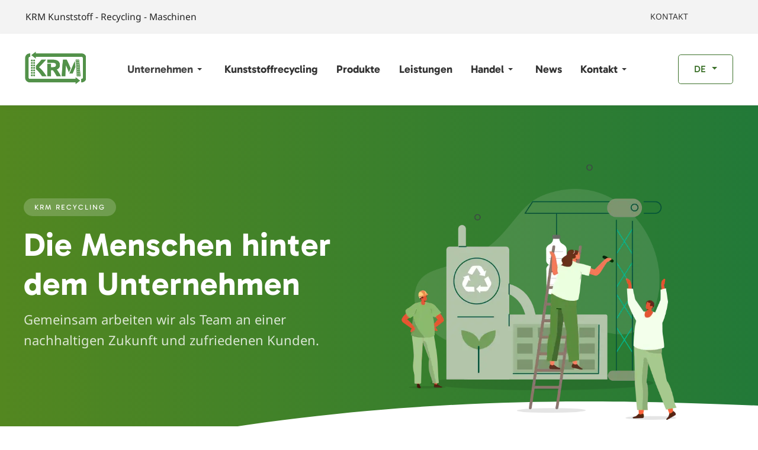

--- FILE ---
content_type: text/html; charset=utf-8
request_url: https://www.krm-recycling.com/unternehmen/team
body_size: 18490
content:
<!DOCTYPE html>
<html xmlns="http://www.w3.org/1999/xhtml" class="j5" xml:lang="de-de" lang="de-de" dir="ltr">

<head>
  
  <meta charset="utf-8">
	<meta name="title" content="Unser Team">
	<meta name="robots" content="index,follow">
	<meta name="description" content="Die KRM Kunststoff – Recycling – Maschinen GmbH aus Kühnsdorf in Kärnten wurde von Werner Kruschitz gegründet und stellt hochwertige Kunststoff-Regranulate aus post consumer und Produktionsabfällen her.">
	<title>Werner Kruschitz und Team | Kunststoffrecycling</title>
	<link href="https://www.krm-recycling.com/unternehmen/team" rel="canonical">
	<link href="https://www.krm-recycling.com/en/company/team" rel="alternate" hreflang="en-GB">
	<link href="/images/krm/grafiken/favicon.png" rel="shortcut icon" type="image/vnd.microsoft.icon">
<link href="/plugins/system/t4/themes/base/vendors/font-awesome6/css/all.min.css?edf467" rel="stylesheet">
	<link href="/plugins/system/t4/themes/base/vendors/font-awesome5/css/all.min.css?edf467" rel="stylesheet">
	<link href="/plugins/system/t4/themes/base/vendors/font-awesome/css/font-awesome.min.css?edf467" rel="stylesheet">
	<link href="/templates/ja_sport/js/owl-carousel/owl.carousel.min.css?edf467" rel="stylesheet">
	<link href="/media/mod_languages/css/template.min.css?edf467" rel="stylesheet">
	<link href="/media/vendor/joomla-custom-elements/css/joomla-alert.min.css?0.4.1" rel="stylesheet">
	<link href="/media/plg_system_jcepro/site/css/content.min.css?86aa0286b6232c4a5b58f892ce080277" rel="stylesheet">
	<link href="/media/plg_system_jcemediabox/css/jcemediabox.min.css?7d30aa8b30a57b85d658fcd54426884a" rel="stylesheet">
	<link href="/plugins/system/t4/themes/base/vendors/js-offcanvas/_css/js-offcanvas.css" rel="stylesheet">
	<link href="/templates/ja_sport/css/template.css?4048c78dd034e0ae9581948dab9b0482" rel="stylesheet">
	<link href="/media/t4/css/16.css?060ffa30e6309715ad62232dc5276815" rel="stylesheet">
	<link href="/templates/ja_sport/local/css/custom.css?be644cc2a6c45dc2794b0d2a6079eecb" rel="stylesheet">
	<link href="/plugins/system/cookiespolicynotificationbar/assets/css/cpnb-style.min.css" rel="stylesheet" media="all">
	<link href="/media/com_widgetkit/css/site.css" rel="stylesheet" id="widgetkit-site-css">
	<style>@font-face {font-family: 'NotoSans-Regular';src: url('/templates/ja_sport/local/../fonts/notosans/NotoSans-Regular.ttf');}</style>
	<style>@font-face {font-family: 'Gabarito-Bold';src: url('/templates/ja_sport/local/../fonts/gabarito/Gabarito-Bold.ttf');}</style>
	<style>

/* BEGIN: Cookies Policy Notification Bar - J! system plugin (Powered by: Web357.com) */
.cpnb-outer { border-color: rgba(0, 0, 0, 0.6); }
.cpnb-outer.cpnb-div-position-top { border-bottom-width: 0px; }
.cpnb-outer.cpnb-div-position-bottom { border-top-width: 0px; }
.cpnb-outer.cpnb-div-position-top-left, .cpnb-outer.cpnb-div-position-top-right, .cpnb-outer.cpnb-div-position-bottom-left, .cpnb-outer.cpnb-div-position-bottom-right { border-width: 0px; }
.cpnb-message { color: #f1f1f3; }
.cpnb-message a { color: #ffffff }
.cpnb-button, .cpnb-button-ok, .cpnb-m-enableAllButton { -webkit-border-radius: 3px; -moz-border-radius: 3px; border-radius: 3px; font-size: 13px; color: #ffffff; background-color: rgba(41, 41, 41, 1); }
.cpnb-button:hover, .cpnb-button:focus, .cpnb-button-ok:hover, .cpnb-button-ok:focus, .cpnb-m-enableAllButton:hover, .cpnb-m-enableAllButton:focus { color: #ffffff; background-color: rgba(71, 71, 71, 1); }
.cpnb-button-decline, .cpnb-button-delete, .cpnb-button-decline-modal, .cpnb-m-DeclineAllButton { color: #ffffff; background-color: rgba(41, 41, 41, 1); }
.cpnb-button-decline:hover, .cpnb-button-decline:focus, .cpnb-button-delete:hover, .cpnb-button-delete:focus, .cpnb-button-decline-modal:hover, .cpnb-button-decline-modal:focus, .cpnb-m-DeclineAllButton:hover, .cpnb-m-DeclineAllButton:focus { color: #ffffff; background-color: rgba(71, 71, 71, 1); }
.cpnb-button-cancel, .cpnb-button-reload, .cpnb-button-cancel-modal { color: #ffffff; background-color: rgba(41, 41, 41, 1); }
.cpnb-button-cancel:hover, .cpnb-button-cancel:focus, .cpnb-button-reload:hover, .cpnb-button-reload:focus, .cpnb-button-cancel-modal:hover, .cpnb-button-cancel-modal:focus { color: #ffffff; background-color: rgba(71, 71, 71, 1); }
.cpnb-button-settings, .cpnb-button-settings-modal { color: #ffffff; background-color: rgba(41, 41, 41, 1); }
.cpnb-button-settings:hover, .cpnb-button-settings:focus, .cpnb-button-settings-modal:hover, .cpnb-button-settings-modal:focus { color: #ffffff; background-color: rgba(71, 71, 71, 1); }
.cpnb-button-more-default, .cpnb-button-more-modal { color: #ffffff; background-color: rgba(41, 41, 41, 1); }
.cpnb-button-more-default:hover, .cpnb-button-more-modal:hover, .cpnb-button-more-default:focus, .cpnb-button-more-modal:focus { color: #ffffff; background-color: rgba(71, 71, 71, 1); }
.cpnb-m-SaveChangesButton { color: #ffffff; background-color: rgba(41, 41, 41, 1); }
.cpnb-m-SaveChangesButton:hover, .cpnb-m-SaveChangesButton:focus { color: #ffffff; background-color: rgba(71, 71, 71, 1); }
@media only screen and (max-width: 600px) {
.cpnb-left-menu-toggle::after, .cpnb-left-menu-toggle-button {
content: "Categories";
}
}
/* custom css */
.cpnb-message {
    font-family: "Verdana", Verdana;
}
.cpnb-button, .cpnb-button-ok, .cpnb-m-enableAllButton {
    font-family: "Verdana", Verdana;
}

.cpnb-m-bottom-buttons {
    background: #fff;
    width: 96%; /* IM POPUP SONST ZU BREIT */
}
.cpnb-manager-modal-left {
    top: 100px;
    bottom: auto;  /* NICHT ZU HOCH */
    background: #fff;
    border-right: 1px #ebebeb solid;
}
.modalCheckBox label {
    top: -24px; /* SELBE HÖHE TEXT + CHECKBOX*/
}
.cpnb-modal-inner {
    font-size: 0.8rem;
}
/* END: Cookies Policy Notification Bar - J! system plugin (Powered by: Web357.com) */
</style>
<script src="/media/vendor/jquery/js/jquery.min.js?3.7.1"></script>
	<script src="/media/legacy/js/jquery-noconflict.min.js?504da4"></script>
	<script src="/media/vendor/jquery-migrate/js/jquery-migrate.min.js?3.5.2"></script>
	<script src="/templates/ja_sport/js/owl-carousel/owl.carousel.min.js?edf467"></script>
	<script type="application/json" class="joomla-script-options new">{"bootstrap.dropdown":{".dropdown-toggle":{"flip":true,"boundary":"scrollParent","reference":"toggle","display":"dynamic","popperConfig":true}},"joomla.jtext":{"ERROR":"Fehler","MESSAGE":"Nachricht","NOTICE":"Hinweis","WARNING":"Warnung","JCLOSE":"Schließen","JOK":"OK","JOPEN":"Öffnen"},"system.paths":{"root":"","rootFull":"https:\/\/www.krm-recycling.com\/","base":"","baseFull":"https:\/\/www.krm-recycling.com\/"},"csrf.token":"5355078722b2a2affae07cf47905923b"}</script>
	<script src="/media/system/js/core.min.js?a3d8f8"></script>
	<script src="/media/vendor/webcomponentsjs/js/webcomponents-bundle.min.js?2.8.0" nomodule defer></script>
	<script src="/media/system/js/joomla-hidden-mail.min.js?80d9c7" type="module"></script>
	<script src="/media/vendor/bootstrap/js/dropdown.min.js?5.3.8" type="module"></script>
	<script src="/media/system/js/messages.min.js?9a4811" type="module"></script>
	<script src="/media/vendor/bootstrap/js/collapse.min.js?5.3.8" type="module"></script>
	<script src="/media/plg_system_jcemediabox/js/jcemediabox.min.js?7d30aa8b30a57b85d658fcd54426884a"></script>
	<script src="/plugins/system/t4/themes/base/vendors/js-offcanvas/_js/js-offcanvas.pkgd.js"></script>
	<script src="/plugins/system/t4/themes/base/vendors/bodyscrolllock/bodyScrollLock.min.js"></script>
	<script src="/plugins/system/t4/themes/base/js/offcanvas.js"></script>
	<script src="/templates/ja_sport/js/template.js"></script>
	<script src="/plugins/system/t4/themes/base/js/base.js?edf467"></script>
	<script src="/plugins/system/t4/themes/base/js/megamenu.js"></script>
	<script src="/plugins/system/cookiespolicynotificationbar/assets/js/cookies-policy-notification-bar.min.js"></script>
	<script src="/media/com_widgetkit/js/maps.js" defer></script>
	<script src="/media/com_widgetkit/lib/uikit/dist/js/uikit.min.js"></script>
	<script src="/media/com_widgetkit/lib/uikit/dist/js/uikit-icons.min.js"></script>
	<script type="application/ld+json">{"@context":"https://schema.org","@graph":[{"@type":"Organization","@id":"https://www.krm-recycling.com/#/schema/Organization/base","name":"KRM | Kunststoffrecycling Österreich | Kruschitz","url":"https://www.krm-recycling.com/"},{"@type":"WebSite","@id":"https://www.krm-recycling.com/#/schema/WebSite/base","url":"https://www.krm-recycling.com/","name":"KRM | Kunststoffrecycling Österreich | Kruschitz","publisher":{"@id":"https://www.krm-recycling.com/#/schema/Organization/base"}},{"@type":"WebPage","@id":"https://www.krm-recycling.com/#/schema/WebPage/base","url":"https://www.krm-recycling.com/unternehmen/team","name":"Werner Kruschitz und Team | Kunststoffrecycling","description":"Die KRM Kunststoff – Recycling – Maschinen GmbH aus Kühnsdorf in Kärnten wurde von Werner Kruschitz gegründet und stellt hochwertige Kunststoff-Regranulate aus post consumer und Produktionsabfällen her.","isPartOf":{"@id":"https://www.krm-recycling.com/#/schema/WebSite/base"},"about":{"@id":"https://www.krm-recycling.com/#/schema/Organization/base"},"inLanguage":"de-DE"},{"@type":"Article","@id":"https://www.krm-recycling.com/#/schema/com_content/article/167","name":"Unser Team","headline":"Unser Team","inLanguage":"de-DE","author":{"@type":"Person","name":"Ken Rice"},"isPartOf":{"@id":"https://www.krm-recycling.com/#/schema/WebPage/base"}}]}</script>
	<script>jQuery(document).ready(function(){WfMediabox.init({"base":"\/","theme":"shadow","width":"600","height":"400","lightbox":0,"shadowbox":0,"icons":0,"overlay":1,"overlay_opacity":0.8,"overlay_color":"#141414","transition_speed":500,"close":2,"labels":{"close":"Schlie\u00dfen","next":"N\u00e4chstes","previous":"Vorheriges","cancel":"Abbrechen","numbers":"{{numbers}}","numbers_count":"{{current}} von {{total}}","download":"Download"},"swipe":true,"expand_on_click":true});});</script>
	<script>

// BEGIN: Cookies Policy Notification Bar - J! system plugin (Powered by: Web357.com)
var cpnb_config = {"w357_joomla_caching":1,"w357_position":"bottom","w357_show_close_x_icon":"1","w357_hide_after_time":"display_always","w357_duration":"60","w357_animate_duration":"1000","w357_limit":"0","w357_message":"Um die optimale Nutzung unserer Website zu ermöglichen, verwenden wir Cookies. Wir danken für Ihr Einverständnis.","w357_display_ok_btn":"1","w357_buttonText":"Ja, verstanden.","w357_display_decline_btn":"1","w357_buttonDeclineText":"Ablehnen","w357_display_cancel_btn":"0","w357_buttonCancelText":"Schließen","w357_display_settings_btn":"1","w357_buttonSettingsText":"Einstellungen","w357_buttonMoreText":"Datenschutz","w357_buttonMoreLink":"\/?Itemid=617","w357_display_more_info_btn":"1","w357_fontColor":"#f1f1f3","w357_linkColor":"#ffffff","w357_fontSize":"13px","w357_backgroundColor":"rgba(0, 0, 0, 0.6)","w357_borderWidth":"0","w357_body_cover":"1","w357_overlay_state":"0","w357_overlay_color":"rgba(10, 10, 10, 0.3)","w357_height":"auto","w357_cookie_name":"cookiesDirective","w357_link_target":"_self","w357_popup_width":"800","w357_popup_height":"600","w357_customText":"\u003Ch1\u003EVereinbarung zur Verwendung von Cookies\u003C\/h1\u003E\r\n\u003Chr \/\u003E\r\n\u003Ch3\u003EAllgemeine Verwendung\u003C\/h3\u003E\r\n\u003Cp\u003EWir verwenden Cookies, Tracking Pixels und ähnliche Technologien auf unserer Website. Cookies sind kleine Dateien, die von uns erstellt und auf Ihrem Gerät gespeichert werden. Unsere Website verwendet Cookies, die von uns oder von Dritten zu verschiedenen Zwecken im Rahmen der Verwendung und Funktionalität einschließlich der Personalisierung unserer Website abgelegt werden. Es ist möglich, dass Cookies verwendet werden, um zu nachzuvollziehen, wie Sie die Website verwenden und so zielgerichtete Werbung anzuzeigen.\u003C\/p\u003E\r\n\u003Ch3\u003EDritt-Anbieter\u003C\/h3\u003E\r\n\u003Cp\u003EUnsere Website nutzt verschiedene Dienste von Dritt-Anbietern. Wenn Sie auf unserer Website sind, können diese Dienste anonyme Cookies im Browser des Benutzers ablegen und diese Cookies mit in der Cookie-Datei des Besuchers speichern. Im folgenden eine Liste einiger derartiger Dienste: Google, Facebook, Twitter, Adroll, MailChimp, Sucuri, Intercom und andere soziale Netzwerke, Anzeigen-Agenturen, Sicherheits-Software wie z.B. Firewalls, Datenanalyse-Unternehmen und Anbieter von Internetzugängen. Diese Dienste sammeln möglicherweise auch anonyme Identifizierungsmerkmale wie die IP-Adresse, den HTTP-Referrer, die eindeutige Geräte-Kennung und andere nicht-persönliche Informationen zur Identifizierung sowie Server Logfiles.\u003C\/p\u003E\r\n\u003Chr \/\u003E","w357_more_info_btn_type":"menu_item","w357_blockCookies":"1","w357_autoAcceptAfterScrolling":"0","w357_numOfScrolledPixelsBeforeAutoAccept":"300","w357_reloadPageAfterAccept":"1","w357_enableConfirmationAlerts":"0","w357_enableConfirmationAlertsForAcceptBtn":0,"w357_enableConfirmationAlertsForDeclineBtn":0,"w357_enableConfirmationAlertsForDeleteBtn":0,"w357_confirm_allow_msg":"Hiermit erlauben Sie, dass diese Website in diesem Browser Cookies setzen und verwenden darf. Sind Sie sicher, dass Sie diese Funktion aktivieren und erlauben möchten?","w357_confirm_delete_msg":"Hiermit löschen Sie die von dieser Website in diesem Browser gesetzten Cookies. Sind Sie sicher, dass Sie alle Cookies dieser Website deaktivieren und löschen möchten?","w357_show_in_iframes":"0","w357_shortcode_is_enabled_on_this_page":0,"w357_base_url":"https:\/\/www.krm-recycling.com\/","w357_base_ajax_url":"https:\/\/www.krm-recycling.com\/","w357_current_url":"https:\/\/www.krm-recycling.com\/unternehmen\/team","w357_always_display":"0","w357_show_notification_bar":true,"w357_expiration_cookieSettings":"365","w357_expiration_cookieAccept":"365","w357_expiration_cookieDecline":"180","w357_expiration_cookieCancel":"3","w357_accept_button_class_notification_bar":"cpnb-accept-btn","w357_decline_button_class_notification_bar":"cpnb-decline-btn","w357_cancel_button_class_notification_bar":"cpnb-cancel-btn","w357_settings_button_class_notification_bar":"cpnb-settings-btn","w357_moreinfo_button_class_notification_bar":"cpnb-moreinfo-btn","w357_accept_button_class_notification_bar_modal_window":"cpnb-accept-btn-m","w357_decline_button_class_notification_bar_modal_window":"cpnb-decline-btn-m","w357_save_button_class_notification_bar_modal_window":"cpnb-save-btn-m","w357_buttons_ordering":"[\u0022ok\u0022,\u0022decline\u0022,\u0022cancel\u0022,\u0022settings\u0022,\u0022moreinfo\u0022]"};
// END: Cookies Policy Notification Bar - J! system plugin (Powered by: Web357.com)
</script>
	<script>

// BEGIN: Cookies Policy Notification Bar - J! system plugin (Powered by: Web357.com)
var cpnb_cookiesCategories = {"cookie_categories_group0":{"cookie_category_id":"required-cookies","cookie_category_name":"Essentiell","cookie_category_description":"Essentielle Cookies erlauben grundlegende, für ein einwandfreies Funktionieren erforderliche Einstellungen der Webseite. Diese Voreinstellung kann nicht abgewählt werden.","cookie_category_checked_by_default":"2","cookie_category_status":"1"},"cookie_categories_group1":{"cookie_category_id":"analytical-cookies","cookie_category_name":"Statistiken","cookie_category_description":"Statitstik-Cookies ermöglichen es uns, anonymisierte Daten über das Nutzerverhalten auf unserer Webseite zu analysieren. Dies hilft uns, den Service, den wir Ihnen anbieten, zu verbessern. Anonymisierte demografische Daten werden beispielweise mittels Google Analytics erfasst. Wir verwenden aktuell keine solchen Cookies.","cookie_category_checked_by_default":"0","cookie_category_status":"1"},"cookie_categories_group2":{"cookie_category_id":"social-media-cookies","cookie_category_name":"Social Media","cookie_category_description":"Mit diesen Cookies können Sie Website-Inhalte mit Social-Media-Plattformen (z. B. Facebook, Twitter, Instagram) teilen. Wir haben keine Kontrolle über diese Cookies, da sie von den Social-Media-Plattformen selbst gesetzt werden","cookie_category_checked_by_default":"0","cookie_category_status":"1"},"cookie_categories_group3":{"cookie_category_id":"targeted-advertising-cookies","cookie_category_name":"Marketing","cookie_category_description":"Werbe- und Targeting-Cookies werden verwendet, um personalisierte Werbung ausliefern, die für Sie relevant ist, z.B. indem sie die Klicks der Nutzer verfolgen. Sie werden in der Regel von Drittanbieter-Werbenetzwerken platziert. Wir verwenden aktuell keine solchen Cookies.","cookie_category_checked_by_default":"0","cookie_category_status":"1"}};
// END: Cookies Policy Notification Bar - J! system plugin (Powered by: Web357.com)
</script>
	<script>

// BEGIN: Cookies Policy Notification Bar - J! system plugin (Powered by: Web357.com)
var cpnb_manager = {"w357_m_modalState":"1","w357_m_floatButtonState":"0","w357_m_floatButtonPosition":"bottom_left","w357_m_HashLink":"cookies","w357_m_modal_menuItemSelectedBgColor":"rgba(200, 200, 200, 1)","w357_m_saveChangesButtonColorAfterChange":"rgba(41, 41, 41, 1)","w357_m_floatButtonIconSrc":"https:\/\/www.krm-recycling.com\/media\/plg_system_cookiespolicynotificationbar\/icons\/cpnb-cookies-manager-icon-1-64x64.png","w357_m_FloatButtonIconType":"image","w357_m_FloatButtonIconFontAwesomeName":"fas fa-cookie-bite","w357_m_FloatButtonIconFontAwesomeSize":"fa-lg","w357_m_FloatButtonIconFontAwesomeColor":"rgba(61, 47, 44, 0.84)","w357_m_FloatButtonIconUikitName":"cog","w357_m_FloatButtonIconUikitSize":"1","w357_m_FloatButtonIconUikitColor":"rgba(61, 47, 44, 0.84)","w357_m_floatButtonText":"Cookie Manager","w357_m_modalHeadingText":"Erweiterte Einstellungen","w357_m_checkboxText":"Aktiviert","w357_m_lockedText":"(verpflichtend)","w357_m_EnableAllButtonText":"Ja, akzeptiert","w357_m_DeclineAllButtonText":"Alle ablehnen","w357_m_SaveChangesButtonText":"Einstellungen speichern","w357_m_confirmationAlertRequiredCookies":"Diese Cookies sind für diese Website unbedingt erforderlich. Sie können diese Kategorie von Cookies nicht deaktivieren. Vielen Dank für dein Verständnis!"};
// END: Cookies Policy Notification Bar - J! system plugin (Powered by: Web357.com)
</script>
	<meta property="og:title" content="Unser Team" />
	<meta property="og:description" content="................." />
	<meta property="og:url" content="https://www.krm-recycling.com/unternehmen/team" />
	<meta property="twitter:title" content="Unser Team" />
	<meta property="twitter:description" content="................." />
	<meta property="twitter:url" content="https://www.krm-recycling.com/unternehmen/team" />
	<link href="https://www.krm-recycling.com/unternehmen/team" rel="alternate" hreflang="x-default">


  <meta name="viewport"  content="width=device-width, initial-scale=1, maximum-scale=1, user-scalable=yes"/>
  <style>
    @-webkit-viewport   { width: device-width; }
    @-moz-viewport      { width: device-width; }
    @-ms-viewport       { width: device-width; }
    @-o-viewport        { width: device-width; }
    @viewport           { width: device-width; }
  </style>
  <meta name="HandheldFriendly" content="true"/>
  <meta name="apple-mobile-web-app-capable" content="YES"/>
  <!-- //META FOR IOS & HANDHELD -->
  
<link rel="stylesheet" type="text/css" href="/media/smartslider3/src/SmartSlider3/Application/Frontend/Assets/dist/smartslider.min.css?ver=c397fa89" media="all">
<link rel="stylesheet" type="text/css" href="/media/nextend/googlefonts/f69d38d058a4d24303f8fc81cf565cf0.css?ver=c397fa89" media="all">
<style data-related="n2-ss-78">div#n2-ss-78 .n2-ss-slider-1{display:grid;position:relative;}div#n2-ss-78 .n2-ss-slider-2{display:grid;position:relative;overflow:hidden;padding:0px 0px 0px 0px;border:0px solid RGBA(62,62,62,1);border-radius:0px;background-clip:padding-box;background-repeat:repeat;background-position:50% 50%;background-size:cover;background-attachment:scroll;z-index:1;}div#n2-ss-78:not(.n2-ss-loaded) .n2-ss-slider-2{background-image:none !important;}div#n2-ss-78 .n2-ss-slider-3{display:grid;grid-template-areas:'cover';position:relative;overflow:hidden;z-index:10;}div#n2-ss-78 .n2-ss-slider-3 > *{grid-area:cover;}div#n2-ss-78 .n2-ss-slide-backgrounds,div#n2-ss-78 .n2-ss-slider-3 > .n2-ss-divider{position:relative;}div#n2-ss-78 .n2-ss-slide-backgrounds{z-index:10;}div#n2-ss-78 .n2-ss-slide-backgrounds > *{overflow:hidden;}div#n2-ss-78 .n2-ss-slide-background{transform:translateX(-100000px);}div#n2-ss-78 .n2-ss-slider-4{place-self:center;position:relative;width:100%;height:100%;z-index:20;display:grid;grid-template-areas:'slide';}div#n2-ss-78 .n2-ss-slider-4 > *{grid-area:slide;}div#n2-ss-78.n2-ss-full-page--constrain-ratio .n2-ss-slider-4{height:auto;}div#n2-ss-78 .n2-ss-slide{display:grid;place-items:center;grid-auto-columns:100%;position:relative;z-index:20;-webkit-backface-visibility:hidden;transform:translateX(-100000px);}div#n2-ss-78 .n2-ss-slide{perspective:1000px;}div#n2-ss-78 .n2-ss-slide-active{z-index:21;}.n2-ss-background-animation{position:absolute;top:0;left:0;width:100%;height:100%;z-index:3;}div#n2-ss-78 .n2-ss-button-container,div#n2-ss-78 .n2-ss-button-container a{display:block;}div#n2-ss-78 .n2-ss-button-container--non-full-width,div#n2-ss-78 .n2-ss-button-container--non-full-width a{display:inline-block;}div#n2-ss-78 .n2-ss-button-container.n2-ss-nowrap{white-space:nowrap;}div#n2-ss-78 .n2-ss-button-container a div{display:inline;font-size:inherit;text-decoration:inherit;color:inherit;line-height:inherit;font-family:inherit;font-weight:inherit;}div#n2-ss-78 .n2-ss-button-container a > div{display:inline-flex;align-items:center;vertical-align:top;}div#n2-ss-78 .n2-ss-button-container span{font-size:100%;vertical-align:baseline;}div#n2-ss-78 .n2-ss-button-container a[data-iconplacement="left"] span{margin-right:0.3em;}div#n2-ss-78 .n2-ss-button-container a[data-iconplacement="right"] span{margin-left:0.3em;}div#n2-ss-78 .n2-font-031bc85b036d2e64add5645f4a69130d-link a{font-family: 'Gabarito-Regular';color: #ffffff;font-size:75%;text-shadow: none;line-height: 1.5;font-weight: normal;font-style: normal;text-decoration: none;text-align: center;letter-spacing: 2px;word-spacing: normal;text-transform: none;font-weight: normal;}div#n2-ss-78 .n2-style-5e1b8236ee17e94bd30af2cf9e826976-heading{background: RGBA(255,255,255,0.2);opacity:1;padding:0.5em 1.5em 0.5em 1.5em ;box-shadow: none;border: 0px solid RGBA(0,0,0,1);border-radius:99px;}div#n2-ss-78 .n2-font-a6dab4bfa942a29377876b7e5bcd266e-hover{font-family: 'Gabarito-Bold';color: #ffffff;font-size:343.75%;text-shadow: none;line-height: 1.2;font-weight: normal;font-style: normal;text-decoration: none;text-align: inherit;letter-spacing: 1px;word-spacing: normal;text-transform: none;font-weight: normal;}div#n2-ss-78 .n2-style-e18c357d51e68681bbb031de445957e5-heading{background: RGBA(255,255,255,0);opacity:1;padding:10px 0px 0px 0px ;box-shadow: none;border: 0px solid RGBA(0,0,0,1);border-radius:0px;}div#n2-ss-78 .n2-font-b3b622424c2a2b67f358a538d98df66c-paragraph{font-family: 'NotoSans-Regular';color: RGBA(255,255,255,0.8);font-size:137.5%;text-shadow: none;line-height: 1.6;font-weight: normal;font-style: normal;text-decoration: none;text-align: inherit;letter-spacing: normal;word-spacing: normal;text-transform: none;font-weight: normal;}div#n2-ss-78 .n2-font-b3b622424c2a2b67f358a538d98df66c-paragraph a, div#n2-ss-78 .n2-font-b3b622424c2a2b67f358a538d98df66c-paragraph a:FOCUS{font-family: 'NotoSans-Regular';color: #1890d7;font-size:100%;text-shadow: none;line-height: 1.6;font-weight: normal;font-style: normal;text-decoration: none;text-align: inherit;letter-spacing: normal;word-spacing: normal;text-transform: none;font-weight: normal;}div#n2-ss-78 .n2-font-b3b622424c2a2b67f358a538d98df66c-paragraph a:HOVER, div#n2-ss-78 .n2-font-b3b622424c2a2b67f358a538d98df66c-paragraph a:ACTIVE{font-family: 'NotoSans-Regular';color: #1890d7;font-size:100%;text-shadow: none;line-height: 1.6;font-weight: normal;font-style: normal;text-decoration: none;text-align: inherit;letter-spacing: normal;word-spacing: normal;text-transform: none;font-weight: normal;}div#n2-ss-78 .n2-font-eda30a326be327b218ae3fb8c616adf4-link a{font-family: 'Roboto';color: #007bd0;font-size:87.5%;text-shadow: none;line-height: 1.5;font-weight: 700;font-style: normal;text-decoration: none;text-align: center;letter-spacing: 2px;word-spacing: normal;text-transform: none;}div#n2-ss-78 .n2-font-eda30a326be327b218ae3fb8c616adf4-link a:HOVER, div#n2-ss-78 .n2-font-eda30a326be327b218ae3fb8c616adf4-link a:ACTIVE, div#n2-ss-78 .n2-font-eda30a326be327b218ae3fb8c616adf4-link a:FOCUS{color: #ffffff;}div#n2-ss-78 .n2-style-1a5b74c1a070e82bad8ed3dfd9217329-heading{background: #ffffff;opacity:1;padding:1em 2em 1em 2em ;box-shadow: none;border: 0px solid RGBA(0,0,0,1);border-radius:3px;}div#n2-ss-78 .n2-style-1a5b74c1a070e82bad8ed3dfd9217329-heading:Hover, div#n2-ss-78 .n2-style-1a5b74c1a070e82bad8ed3dfd9217329-heading:ACTIVE, div#n2-ss-78 .n2-style-1a5b74c1a070e82bad8ed3dfd9217329-heading:FOCUS{border: 0px solid RGBA(0,123,208,0);background: RGBA(255,255,255,0.39);}div#n2-ss-78 .n2-ss-slider-2{background-color:RGBA(255,255,255,1);}div#n2-ss-78 .n2-ss-slide-limiter{max-width:1420px;}div#n2-ss-78 .n-uc-en2DKXl39QCV{padding:30px 30px 40px 30px}div#n2-ss-78 .n-uc-x8IxCHsvDDFv-inner{padding:10px 10px 10px 10px;text-align:left;--ssselfalign:var(--ss-fs);;justify-content:center}div#n2-ss-78 .n-uc-djKlp20mrdeO-inner{padding:0px 0px 0px 0px}div#n2-ss-78 .n-uc-djKlp20mrdeO-inner > .n2-ss-layer-row-inner{width:calc(100% + 1px);margin:-0px;flex-wrap:nowrap;}div#n2-ss-78 .n-uc-djKlp20mrdeO-inner > .n2-ss-layer-row-inner > .n2-ss-layer[data-sstype="col"]{margin:0px}div#n2-ss-78 .n-uc-Y0DyaR81ijrL-inner{padding:0px 0px 30px 0px;justify-content:center}div#n2-ss-78 .n-uc-Y0DyaR81ijrL{width:45%}div#n2-ss-78 .n-uc-fAgh741VeTtq{--margin-bottom:5px}div#n2-ss-78 .n-uc-WnnNXDK2kzJu{--margin-top:10px;--margin-bottom:30px}div#n2-ss-78 .n-uc-slQgTA9GMEyK-inner{padding:0px 0px 0px 0px;text-align:center;--ssselfalign:center;;justify-content:center}div#n2-ss-78 .n-uc-slQgTA9GMEyK{width:55%}div#n2-ss-78 .n-uc-KVHT8E1f9N8W{max-width:550px}div#n2-ss-78-shape-divider-bottom{height:140px}@media (min-width: 1200px){div#n2-ss-78 .n-uc-wJW3JyNJjn4K{display:none}div#n2-ss-78 [data-hide-desktopportrait="1"]{display: none !important;}}@media (orientation: landscape) and (max-width: 1199px) and (min-width: 901px),(orientation: portrait) and (max-width: 1199px) and (min-width: 701px){div#n2-ss-78 .n-uc-djKlp20mrdeO-inner > .n2-ss-layer-row-inner{flex-wrap:nowrap;}div#n2-ss-78 .n-uc-Y0DyaR81ijrL{width:45%}div#n2-ss-78 .n-uc-155BFuvsuHE6{--ssfont-scale:0.6}div#n2-ss-78 .n-uc-WnnNXDK2kzJu{--ssfont-scale:0.7}div#n2-ss-78 .n-uc-wJW3JyNJjn4K{display:none}div#n2-ss-78 .n-uc-slQgTA9GMEyK{width:55%}div#n2-ss-78 [data-hide-tabletportrait="1"]{display: none !important;}div#n2-ss-78-shape-divider-bottom{height:50px}}@media (orientation: landscape) and (max-width: 900px),(orientation: portrait) and (max-width: 700px){div#n2-ss-78 .n-uc-en2DKXl39QCV{padding:0px 0px 0px 0px}div#n2-ss-78 .n-uc-x8IxCHsvDDFv-inner{padding:20px 20px 20px 20px;text-align:center;--ssselfalign:center;}div#n2-ss-78 .n-uc-djKlp20mrdeO-inner > .n2-ss-layer-row-inner{width:calc(100% + 11px);margin:-5px;flex-wrap:wrap;}div#n2-ss-78 .n-uc-djKlp20mrdeO-inner > .n2-ss-layer-row-inner > .n2-ss-layer[data-sstype="col"]{margin:5px}div#n2-ss-78 .n-uc-Y0DyaR81ijrL{width:calc(100% - 10px)}div#n2-ss-78 .n-uc-fAgh741VeTtq{--ssfont-scale:0.8}div#n2-ss-78 .n-uc-155BFuvsuHE6{--ssfont-scale:0.5}div#n2-ss-78 .n-uc-WnnNXDK2kzJu{--margin-top:10px;--margin-bottom:40px;--ssfont-scale:0.6}div#n2-ss-78 .n-uc-wJW3JyNJjn4K{display:none;--ssfont-scale:0.8}div#n2-ss-78 .n-uc-slQgTA9GMEyK{order: 1;width:calc(100% - 10px)}div#n2-ss-78 .n-uc-KVHT8E1f9N8W{max-width:230px}div#n2-ss-78 [data-hide-mobileportrait="1"]{display: none !important;}div#n2-ss-78-shape-divider-bottom{height:25px}}</style>
<style data-related="n2-ss-86">div#n2-ss-86 .n2-ss-slider-1{display:grid;position:relative;}div#n2-ss-86 .n2-ss-slider-2{display:grid;position:relative;overflow:hidden;padding:0px 0px 0px 0px;border:0px solid RGBA(62,62,62,1);border-radius:0px;background-clip:padding-box;background-repeat:repeat;background-position:50% 50%;background-size:cover;background-attachment:scroll;z-index:1;}div#n2-ss-86:not(.n2-ss-loaded) .n2-ss-slider-2{background-image:none !important;}div#n2-ss-86 .n2-ss-slider-3{display:grid;grid-template-areas:'cover';position:relative;overflow:hidden;z-index:10;}div#n2-ss-86 .n2-ss-slider-3 > *{grid-area:cover;}div#n2-ss-86 .n2-ss-slide-backgrounds,div#n2-ss-86 .n2-ss-slider-3 > .n2-ss-divider{position:relative;}div#n2-ss-86 .n2-ss-slide-backgrounds{z-index:10;}div#n2-ss-86 .n2-ss-slide-backgrounds > *{overflow:hidden;}div#n2-ss-86 .n2-ss-slide-background{transform:translateX(-100000px);}div#n2-ss-86 .n2-ss-slider-4{place-self:center;position:relative;width:100%;height:100%;z-index:20;display:grid;grid-template-areas:'slide';}div#n2-ss-86 .n2-ss-slider-4 > *{grid-area:slide;}div#n2-ss-86.n2-ss-full-page--constrain-ratio .n2-ss-slider-4{height:auto;}div#n2-ss-86 .n2-ss-slide{display:grid;place-items:center;grid-auto-columns:100%;position:relative;z-index:20;-webkit-backface-visibility:hidden;transform:translateX(-100000px);}div#n2-ss-86 .n2-ss-slide{perspective:1000px;}div#n2-ss-86 .n2-ss-slide-active{z-index:21;}.n2-ss-background-animation{position:absolute;top:0;left:0;width:100%;height:100%;z-index:3;}div#n2-ss-86 .n-uc-6UbotsI6kvOB{padding:10px 10px 10px 10px}div#n2-ss-86 .n-uc-47WtQmZYNwx3-inner{padding:0px 0px 0px 0px;text-align:center;--ssselfalign:center;;justify-content:center}div#n2-ss-86 .n-uc-47WtQmZYNwx3{align-self:center;}div#n2-ss-86 .n-uc-Di6y3iULb9OZ-inner{padding:10px 10px 10px 10px;text-align:center;--ssselfalign:center;}div#n2-ss-86 .n-uc-Di6y3iULb9OZ-inner > .n2-ss-layer-row-inner{width:calc(100% + 21px);margin:-10px;flex-wrap:nowrap;}div#n2-ss-86 .n-uc-Di6y3iULb9OZ-inner > .n2-ss-layer-row-inner > .n2-ss-layer[data-sstype="col"]{margin:10px}div#n2-ss-86 .n-uc-HkLw6ximgF6L-inner{padding:10px 10px 10px 10px;text-align:center;--ssselfalign:center;;justify-content:center}div#n2-ss-86 .n2-ss-slider-1{min-height:500px;}div#n2-ss-86-shape-divider-top{height:100px}@media (min-width: 1200px){div#n2-ss-86 .n-uc-47WtQmZYNwx3{display:none}div#n2-ss-86 .n-uc-Di6y3iULb9OZ{display:none}div#n2-ss-86 .n-uc-HkLw6ximgF6L{display:none}div#n2-ss-86 [data-hide-desktopportrait="1"]{display: none !important;}}@media (orientation: landscape) and (max-width: 1199px) and (min-width: 901px),(orientation: portrait) and (max-width: 1199px) and (min-width: 701px){div#n2-ss-86 .n-uc-47WtQmZYNwx3{display:none}div#n2-ss-86 .n-uc-Di6y3iULb9OZ-inner > .n2-ss-layer-row-inner{flex-wrap:nowrap;}div#n2-ss-86 .n-uc-Di6y3iULb9OZ{display:none}div#n2-ss-86 .n-uc-HkLw6ximgF6L{display:none}div#n2-ss-86 [data-hide-tabletportrait="1"]{display: none !important;}div#n2-ss-86-shape-divider-top{height:50px}}@media (orientation: landscape) and (max-width: 900px),(orientation: portrait) and (max-width: 700px){div#n2-ss-86 .n-uc-47WtQmZYNwx3{display:none}div#n2-ss-86 .n-uc-Di6y3iULb9OZ-inner > .n2-ss-layer-row-inner{flex-wrap:wrap;}div#n2-ss-86 .n-uc-Di6y3iULb9OZ{display:none}div#n2-ss-86 .n-uc-HkLw6ximgF6L{display:none}div#n2-ss-86 [data-hide-mobileportrait="1"]{display: none !important;}div#n2-ss-86-shape-divider-top{height:25px}}</style>
<script>(function(){this._N2=this._N2||{_r:[],_d:[],r:function(){this._r.push(arguments)},d:function(){this._d.push(arguments)}}}).call(window);!function(e,i,o,r){(i=e.match(/(Chrome|Firefox|Safari)\/(\d+)\./))&&("Chrome"==i[1]?r=+i[2]>=32:"Firefox"==i[1]?r=+i[2]>=65:"Safari"==i[1]&&(o=e.match(/Version\/(\d+)/)||e.match(/(\d+)[0-9_]+like Mac/))&&(r=+o[1]>=14),r&&document.documentElement.classList.add("n2webp"))}(navigator.userAgent);</script><script src="/media/smartslider3/src/SmartSlider3/Application/Frontend/Assets/dist/n2.min.js?ver=c397fa89" defer async></script>
<script src="/media/smartslider3/src/SmartSlider3/Application/Frontend/Assets/dist/smartslider-frontend.min.js?ver=c397fa89" defer async></script>
<script src="/media/smartslider3/src/SmartSlider3/Slider/SliderType/Simple/Assets/dist/ss-simple.min.js?ver=c397fa89" defer async></script>
<script>_N2.r('documentReady',function(){_N2.r(["documentReady","smartslider-frontend","ss-simple"],function(){new _N2.SmartSliderSimple('n2-ss-78',{"admin":false,"background.video.mobile":1,"loadingTime":2000,"randomize":{"randomize":0,"randomizeFirst":0},"callbacks":"","alias":{"id":0,"smoothScroll":0,"slideSwitch":0,"scroll":1},"align":"normal","isDelayed":0,"responsive":{"mediaQueries":{"all":false,"desktopportrait":["(min-width: 1200px)"],"tabletportrait":["(orientation: landscape) and (max-width: 1199px) and (min-width: 901px)","(orientation: portrait) and (max-width: 1199px) and (min-width: 701px)"],"mobileportrait":["(orientation: landscape) and (max-width: 900px)","(orientation: portrait) and (max-width: 700px)"]},"base":{"slideOuterWidth":1420,"slideOuterHeight":600,"sliderWidth":1420,"sliderHeight":600,"slideWidth":1420,"slideHeight":600},"hideOn":{"desktopLandscape":false,"desktopPortrait":false,"tabletLandscape":false,"tabletPortrait":false,"mobileLandscape":false,"mobilePortrait":false},"onResizeEnabled":true,"type":"fullwidth","sliderHeightBasedOn":"real","focusUser":1,"focusEdge":"auto","breakpoints":[{"device":"tabletPortrait","type":"max-screen-width","portraitWidth":1199,"landscapeWidth":1199},{"device":"mobilePortrait","type":"max-screen-width","portraitWidth":700,"landscapeWidth":900}],"enabledDevices":{"desktopLandscape":0,"desktopPortrait":1,"tabletLandscape":0,"tabletPortrait":1,"mobileLandscape":0,"mobilePortrait":1},"sizes":{"desktopPortrait":{"width":1420,"height":600,"max":3000,"min":1200},"tabletPortrait":{"width":701,"height":296,"customHeight":false,"max":1199,"min":701},"mobilePortrait":{"width":320,"height":135,"customHeight":false,"max":900,"min":320}},"overflowHiddenPage":0,"focus":{"offsetTop":"","offsetBottom":""}},"controls":{"mousewheel":0,"touch":0,"keyboard":1,"blockCarouselInteraction":1},"playWhenVisible":1,"playWhenVisibleAt":0.5,"lazyLoad":0,"lazyLoadNeighbor":0,"blockrightclick":0,"maintainSession":0,"autoplay":{"enabled":0,"start":1,"duration":8000,"autoplayLoop":1,"allowReStart":0,"reverse":0,"pause":{"click":1,"mouse":"0","mediaStarted":1},"resume":{"click":0,"mouse":"0","mediaEnded":1,"slidechanged":0},"interval":1,"intervalModifier":"loop","intervalSlide":"current"},"perspective":1000,"layerMode":{"playOnce":0,"playFirstLayer":1,"mode":"skippable","inAnimation":"mainInEnd"},"parallax":{"enabled":1,"mobile":0,"is3D":0,"animate":1,"horizontal":"mouse","vertical":"mouse","origin":"slider","scrollmove":"both"},"postBackgroundAnimations":0,"bgAnimations":0,"mainanimation":{"type":"horizontal","duration":600,"delay":0,"ease":"easeOutQuad","shiftedBackgroundAnimation":"auto"},"carousel":1,"initCallbacks":function(){this.stages.done("ResizeFirst",function(){var i=document.documentElement,n=this.sliderElement.querySelectorAll(".n2-ss-shape-divider");n.length&&n.forEach(function(n){var t=n.querySelector(".n2-ss-shape-divider-inner");if(+n.dataset.ssSdAnimate){var s=n.querySelector("svg");this.visible((function(){var i=s.querySelectorAll("*"),t=100/(n.dataset.ssSdSpeed||100),o={};s.dataset.yoyo&&(o={onComplete:function(){this.reverse()},onReverseComplete:function(){this.restart()}});for(var r=0;r<i.length;r++)_N2.J.to(i[r],parseFloat(i[r].getAttribute("duration"))*t,Object.assign({attr:{d:i[r].getAttribute("to-d")},delay:0,ease:"easeOutCubic"},o,{delay:i[r].getAttribute("delay"),ease:i[r].getAttribute("ease")}))}))}var o=n.dataset.ssSdScroll;if("shrink"===o||"grow"===o)if(IntersectionObserver){var r,a,d=n.dataset.ssSdSide,h=function(n,s){var o,a,d=(a=0,window.matchMedia&&/Android|iPhone|iPad|iPod|BlackBerry/i.test(navigator.userAgent||navigator.vendor||window.opera)?(o=n2const.isIOS?i.clientHeight:window.innerHeight,a=window.matchMedia("(orientation: landscape)").matches?Math.min(screen.width,o):Math.min(screen.height,o)):a=window.n2Height||i.clientHeight,a),h=this.sliderElement.getBoundingClientRect().top+n;r=Math.max(0,Math.min(100,Math.abs(s-h/d*100))),t.style.transform="scaleY("+r/100+")"}.bind(this);"shrink"===o?(r=100,a=function(){h("bottom"===d?this.responsive.resizeContext.sliderHeight:0,0)}.bind(this)):"grow"===o&&(r=0,a=function(){h("bottom"===d?this.responsive.resizeContext.sliderHeight:0,100)}.bind(this)),new IntersectionObserver((function(i){i[0].isIntersecting?(window.addEventListener("scroll",a),window.addEventListener("resize",a)):(window.removeEventListener("scroll",a),window.removeEventListener("resize",a)),a()})).observe(this.sliderElement)}else t.style.transform="scaleY(1)"}.bind(this))}.bind(this))}})});_N2.r(["documentReady","smartslider-frontend","ss-simple"],function(){new _N2.SmartSliderSimple('n2-ss-86',{"admin":false,"background.video.mobile":1,"loadingTime":2000,"randomize":{"randomize":0,"randomizeFirst":0},"callbacks":"","alias":{"id":0,"smoothScroll":0,"slideSwitch":0,"scroll":1},"align":"normal","isDelayed":0,"responsive":{"mediaQueries":{"all":false,"desktopportrait":["(min-width: 1200px)"],"tabletportrait":["(orientation: landscape) and (max-width: 1199px) and (min-width: 901px)","(orientation: portrait) and (max-width: 1199px) and (min-width: 701px)"],"mobileportrait":["(orientation: landscape) and (max-width: 900px)","(orientation: portrait) and (max-width: 700px)"]},"base":{"slideOuterWidth":1920,"slideOuterHeight":500,"sliderWidth":1920,"sliderHeight":500,"slideWidth":1920,"slideHeight":500},"hideOn":{"desktopLandscape":false,"desktopPortrait":false,"tabletLandscape":false,"tabletPortrait":false,"mobileLandscape":false,"mobilePortrait":false},"onResizeEnabled":true,"type":"fullwidth","sliderHeightBasedOn":"real","focusUser":1,"focusEdge":"auto","breakpoints":[{"device":"tabletPortrait","type":"max-screen-width","portraitWidth":1199,"landscapeWidth":1199},{"device":"mobilePortrait","type":"max-screen-width","portraitWidth":700,"landscapeWidth":900}],"enabledDevices":{"desktopLandscape":0,"desktopPortrait":1,"tabletLandscape":0,"tabletPortrait":1,"mobileLandscape":0,"mobilePortrait":1},"sizes":{"desktopPortrait":{"width":1920,"height":500,"max":3000,"min":1200},"tabletPortrait":{"width":701,"height":182,"customHeight":false,"max":1199,"min":701},"mobilePortrait":{"width":320,"height":83,"customHeight":false,"max":900,"min":320}},"overflowHiddenPage":0,"focus":{"offsetTop":"","offsetBottom":""}},"controls":{"mousewheel":0,"touch":0,"keyboard":1,"blockCarouselInteraction":1},"playWhenVisible":1,"playWhenVisibleAt":0.5,"lazyLoad":0,"lazyLoadNeighbor":0,"blockrightclick":0,"maintainSession":0,"autoplay":{"enabled":0,"start":1,"duration":6000,"autoplayLoop":1,"allowReStart":0,"reverse":0,"pause":{"click":0,"mouse":"0","mediaStarted":1},"resume":{"click":0,"mouse":"0","mediaEnded":1,"slidechanged":0},"interval":1,"intervalModifier":"loop","intervalSlide":"current"},"perspective":1000,"layerMode":{"playOnce":0,"playFirstLayer":1,"mode":"skippable","inAnimation":"mainInEnd"},"parallax":{"enabled":1,"mobile":0,"is3D":0,"animate":1,"horizontal":"0","vertical":"scroll","origin":"slider","scrollmove":"both"},"backgroundParallax":{"strength":0.5,"tablet":0,"mobile":0},"postBackgroundAnimations":0,"bgAnimations":0,"mainanimation":{"type":"fade","duration":2000,"delay":0,"ease":"easeOutCubic","shiftedBackgroundAnimation":"auto"},"carousel":0,"initCallbacks":function(){this.stages.done("ResizeFirst",function(){var i=document.documentElement,n=this.sliderElement.querySelectorAll(".n2-ss-shape-divider");n.length&&n.forEach(function(n){var t=n.querySelector(".n2-ss-shape-divider-inner");if(+n.dataset.ssSdAnimate){var s=n.querySelector("svg");this.visible((function(){var i=s.querySelectorAll("*"),t=100/(n.dataset.ssSdSpeed||100),o={};s.dataset.yoyo&&(o={onComplete:function(){this.reverse()},onReverseComplete:function(){this.restart()}});for(var r=0;r<i.length;r++)_N2.J.to(i[r],parseFloat(i[r].getAttribute("duration"))*t,Object.assign({attr:{d:i[r].getAttribute("to-d")},delay:0,ease:"easeOutCubic"},o,{delay:i[r].getAttribute("delay"),ease:i[r].getAttribute("ease")}))}))}var o=n.dataset.ssSdScroll;if("shrink"===o||"grow"===o)if(IntersectionObserver){var r,a,d=n.dataset.ssSdSide,h=function(n,s){var o,a,d=(a=0,window.matchMedia&&/Android|iPhone|iPad|iPod|BlackBerry/i.test(navigator.userAgent||navigator.vendor||window.opera)?(o=n2const.isIOS?i.clientHeight:window.innerHeight,a=window.matchMedia("(orientation: landscape)").matches?Math.min(screen.width,o):Math.min(screen.height,o)):a=window.n2Height||i.clientHeight,a),h=this.sliderElement.getBoundingClientRect().top+n;r=Math.max(0,Math.min(100,Math.abs(s-h/d*100))),t.style.transform="scaleY("+r/100+")"}.bind(this);"shrink"===o?(r=100,a=function(){h("bottom"===d?this.responsive.resizeContext.sliderHeight:0,0)}.bind(this)):"grow"===o&&(r=0,a=function(){h("bottom"===d?this.responsive.resizeContext.sliderHeight:0,100)}.bind(this)),new IntersectionObserver((function(i){i[0].isIntersecting?(window.addEventListener("scroll",a),window.addEventListener("resize",a)):(window.removeEventListener("scroll",a),window.removeEventListener("resize",a)),a()})).observe(this.sliderElement)}else t.style.transform="scaleY(1)"}.bind(this))}.bind(this))}})})});</script>
<!-- BEGIN: Google Analytics GA4 -->
<!-- The cookies are disabled for the analytical-cookies category . -->
<!-- END: Google Analytics GA4 -->
</head>

<body class="site-meinprofil navigation-meinenavi-de theme-meintheme layout-standardlayout nav-breakpoint-lg navigation-hide com_content view-article item-553 loaded-bs5" data-jver="5">
  
  <div class="t4-offcanvas" data-offcanvas-options='{"modifiers":"right,push"}' id="off-canvas-right-push" role="complementary" style="display:none;">
	<div class="t4-off-canvas-header">
	 		  <a href="https://www.krm-recycling.com/" title="KRM Kunststoff Recycling">
	  	    	  	
	    	      <img class="logo-img" src="/images/krm/grafiken/Logo-KRM.png" alt="KRM Kunststoff Recycling">
	    
	  	  </a>
	  		<button type="button" class="close js-offcanvas-close" data-bs-dismiss="modal" aria-hidden="true">×</button>
	</div>

	<div class="t4-off-canvas-body menu-item-always-show" data-effect="always-show">
		<div class="t4-module module " id="Mod144"><div class="module-inner"><h3 class="module-title "><span>Offcanvas Hauptmenue DE</span></h3><div class="module-ct"><nav class="navbar">
<ul  class="nav navbar-nav ">
<li class="nav-item item-430 active divider deeper dropdown parent" data-level=1><span class="separator  nav-link dropdown-toggle"  itemprop="name"  role="button"  aria-haspopup="true" aria-expanded="false" data-bs-toggle="dropdown">
	<span itemprop="name"><span class="menu-item-title">Unternehmen</span></span>
	</span>
<ul class="dropdown-menu" data-bs-popper="static"><li class="nav-item item-549"><a href="/unternehmen/krm" itemprop="url" class="dropdown-item"><span itemprop="name"><span class="menu-item-title">KRM - Über uns</span></span></a></li><li class="nav-item item-830"><a href="/unternehmen/nachhaltigkeit" itemprop="url" class="dropdown-item"><span itemprop="name"><span class="menu-item-title">Nachhaltigkeit</span></span></a></li><li class="nav-item item-831"><a href="/unternehmen/service" itemprop="url" class="dropdown-item"><span itemprop="name"><span class="menu-item-title">Service und Qualität</span></span></a></li><li class="nav-item item-553 current active"><a href="/unternehmen/team" itemprop="url" class="dropdown-item" aria-current="page"><span itemprop="name"><span class="menu-item-title">Team / Ansprechpartner</span></span></a></li><li class="nav-item item-552"><a href="/unternehmen/karriere" itemprop="url" class="dropdown-item"><span itemprop="name"><span class="menu-item-title">Job und Karriere</span></span></a></li><li class="nav-item item-975"><a href="/unternehmen/efre" itemprop="url" class="dropdown-item"><span itemprop="name"><span class="menu-item-title">EFRE</span></span></a></li></ul></li><li class="nav-item item-413"><a href="/kunststoffrecycling" itemprop="url" class="nav-link"><span itemprop="name"><span class="menu-item-title">Kunststoffrecycling</span></span></a></li><li class="nav-item item-418"><a href="/produkte" itemprop="url" class="nav-link"><span itemprop="name"><span class="menu-item-title">Produkte</span></span></a></li><li class="nav-item item-422"><a href="/leistungen" itemprop="url" class="nav-link"><span itemprop="name"><span class="menu-item-title">Leistungen</span></span></a></li><li class="nav-item item-425 divider deeper dropdown parent" data-level=1><span class="separator  nav-link dropdown-toggle"  itemprop="name"  role="button"  aria-haspopup="true" aria-expanded="false" data-bs-toggle="dropdown">
	<span itemprop="name"><span class="menu-item-title">Handel</span></span>
	</span>
<ul class="dropdown-menu" data-bs-popper="static"><li class="nav-item item-623"><a href="/handel/thermoplastische-kunststoffe" itemprop="url" class="dropdown-item"><span itemprop="name"><span class="menu-item-title">Thermoplastische Kunststoffe</span></span></a></li><li class="nav-item item-624"><a href="/handel/recycling-maschinen-und-anlagen" itemprop="url" class="dropdown-item"><span itemprop="name"><span class="menu-item-title">Recycling-Maschinen und Anlagen</span></span></a></li></ul></li><li class="nav-item item-1131"><a href="/news" itemprop="url" class="nav-link"><span itemprop="name"><span class="menu-item-title">News</span></span></a></li><li class="nav-item item-434 divider deeper dropdown parent" data-level=1><span class="separator  nav-link dropdown-toggle"  itemprop="name"  role="button"  aria-haspopup="true" aria-expanded="false" data-bs-toggle="dropdown">
	<span itemprop="name"><span class="menu-item-title">Kontakt</span></span>
	</span>
<ul class="dropdown-menu" data-bs-popper="static"><li class="nav-item item-436"><a href="/kontakt/kontakt" itemprop="url" class="dropdown-item"><span itemprop="name"><span class="menu-item-title">Kontaktformular</span></span></a></li><li class="nav-item item-444"><a href="/kontakt/standort-anfahrt" itemprop="url" class="dropdown-item"><span itemprop="name"><span class="menu-item-title">Standort / Anfahrt</span></span></a></li><li class="nav-item item-1138"><a href="/kontakt/downloads" itemprop="url" class="dropdown-item"><span itemprop="name"><span class="menu-item-title">Downloads</span></span></a></li><li class="nav-item item-860"><a href="/unternehmen/karriere" itemprop="url" class=" dropdown-item"><span itemprop="name"><span class="menu-item-title">Freie Stellen / Jobs</span></span></a></li><li class="nav-item item-438"><a href="/kontakt/datenschutz" itemprop="url" class="dropdown-item"><span itemprop="name"><span class="menu-item-title">Datenschutz</span></span></a></li><li class="nav-item item-439"><a href="/kontakt/agb" itemprop="url" class="dropdown-item"><span itemprop="name"><span class="menu-item-title">AGB</span></span></a></li><li class="nav-item item-441"><a href="/kontakt/impressum" itemprop="url" class="dropdown-item"><span itemprop="name"><span class="menu-item-title">Impressum</span></span></a></li></ul></li></ul></nav></div></div></div>
	</div>

	</div>
  <div class="t4-wrapper">
    <div class="t4-content">
      <div class="t4-content-inner">
        
<div id="t4-topbar" class="t4-section  t4-topbar">
<div class="t4-section-inner container"><div class="t4-row row">
<div class="t4-col topbar-l col">


<div class="custom"  >
	<table style="width: 99%; border-width: 0px;">
<tbody>
<tr>
<td>
<p>KRM Kunststoff - Recycling - Maschinen</p>
</td>
</tr>
</tbody>
</table></div>

</div>
<div class="t4-col topbar-r col">


<div class="custom"  >
	<p style="text-align: right;"><a href="/kontakt/kontakt" title="Kontakt"><span style="font-size: 0.8rem;">KONTAKT</span></a>&nbsp; &nbsp; &nbsp;&nbsp;<a href="https://www.facebook.com/profile.php?id=61575837261904" target="_blank" rel="noopener" title="Facebook"><i class="fa-brands fa-facebook fa fab"></i></a>&nbsp; &nbsp; &nbsp;&nbsp;<a href="https://www.instagram.com/krm_kunststoff/" target="_blank" rel="noopener" title="Instagram"><i class="fa-brands fa-instagram"></i></a>&nbsp; &nbsp; &nbsp;&nbsp;<a href="https://www.linkedin.com/company/krm-plastic-recycling-machines/" target="_blank" rel="noopener" title="LinkedIn"><i class="fa-brands fa-linkedin fa fab"></i></a>&nbsp;</p></div>

</div>
</div></div>
</div>

<div id="t4-mainnav" class="t4-section  t4-mainnav  t4-sticky"><!-- EIGENES MAINNAV MIT topbar-r AUCH AUF SMARTPHONES (SPRACHAUSWAHL)  -->

<!-- HEADER BLOCK -->
<header class="header-block header-default w-100">
  <div class="container-fluid container-xxl">
    <div class="header-wrap row d-flex align-items-center collapse-static t4-nav-height">
      <div class="col-6 col-lg-2 col-xl-3">  <!-- LOGO-BEREICH BLEIBT GLEICH -->
        <div class="navbar-brand logo-image">
    <a href="https://www.krm-recycling.com/" title="KRM Kunststoff Recycling">
        	
          <img class="logo-img" width="200" height="107" src="/images/krm/grafiken/Logo-KRM.png" alt="KRM Kunststoff Recycling" />
    
    </a>
  </div>

      </div>

      <div class="t4-navbar col-1 col-lg-8 col-xl-6 d-flex justify-content-center collapse-static">
        
<nav class="navbar navbar-expand-lg">
<div id="t4-megamenu-mainmenu-de" class="t4-megamenu collapse navbar-collapse zoom animate" data-duration="400">

<ul class="nav navbar-nav level0"  itemscope="itemscope" itemtype="http://www.schema.org/SiteNavigationElement">
<li class="nav-item active divider dropdown mega parent" data-id="430" data-level="1" data-align="left"><span class="separator  nav-link dropdown-toggle"  itemprop="name"  role="button"  aria-haspopup="true" aria-expanded="false">
	<span itemprop="name"><span class="menu-item-title">Unternehmen</span></span>
	<i class="item-caret"></i></span>

<div class="dropdown-menu mega-dropdown-menu" style="width: 280px;">
	<div class="mega-dropdown-inner">
	
			<div class="row">
																																	<div class="mega-sub-1 col-12 col-md">
						<div class="mega-col-nav">
							<div class="mega-inner">
																
<ul class="mega-nav level11">
<li class="nav-item" data-id="549"><a href="/unternehmen/krm" itemprop="url" class="nav-link"><span itemprop="name"><span class="menu-item-title">KRM - Über uns</span></span></a></li><li class="nav-item" data-id="830"><a href="/unternehmen/nachhaltigkeit" itemprop="url" class="nav-link"><span itemprop="name"><span class="menu-item-title">Nachhaltigkeit</span></span></a></li><li class="nav-item" data-id="831"><a href="/unternehmen/service" itemprop="url" class="nav-link"><span itemprop="name"><span class="menu-item-title">Service und Qualität</span></span></a></li><li class="nav-item active" data-id="553"><a href="/unternehmen/team" itemprop="url" class="nav-link" aria-current="page"><span itemprop="name"><span class="menu-item-title">Team / Ansprechpartner</span></span></a></li><li class="nav-item" data-id="552"><a href="/unternehmen/karriere" itemprop="url" class="nav-link"><span itemprop="name"><span class="menu-item-title">Job und Karriere</span></span></a></li><li class="nav-item" data-id="975"><a href="/unternehmen/efre" itemprop="url" class="nav-link"><span itemprop="name"><span class="menu-item-title">EFRE</span></span></a></li></ul>
							</div>
						</div>
					</div>
																	</div>
		
	</div>
</div>
</li>
<li class="nav-item" data-id="413" data-level="1"><a href="/kunststoffrecycling" itemprop="url" class="nav-link"><span itemprop="name"><span class="menu-item-title">Kunststoffrecycling</span></span></a></li><li class="nav-item" data-id="418" data-level="1"><a href="/produkte" itemprop="url" class="nav-link"><span itemprop="name"><span class="menu-item-title">Produkte</span></span></a></li><li class="nav-item" data-id="422" data-level="1"><a href="/leistungen" itemprop="url" class="nav-link"><span itemprop="name"><span class="menu-item-title">Leistungen</span></span></a></li><li class="nav-item divider dropdown mega parent" data-id="425" data-level="1" data-align="left"><span class="separator  nav-link dropdown-toggle"  itemprop="name"  role="button"  aria-haspopup="true" aria-expanded="false">
	<span itemprop="name"><span class="menu-item-title">Handel</span></span>
	<i class="item-caret"></i></span>

<div class="dropdown-menu mega-dropdown-menu" style="width: 380px;">
	<div class="mega-dropdown-inner">
	
			<div class="row">
																																	<div class="mega-sub-1 col-12 col-md">
						<div class="mega-col-nav">
							<div class="mega-inner">
																
<ul class="mega-nav level11">
<li class="nav-item" data-id="623"><a href="/handel/thermoplastische-kunststoffe" itemprop="url" class="nav-link"><span itemprop="name"><span class="menu-item-title">Thermoplastische Kunststoffe</span></span></a></li><li class="nav-item" data-id="624"><a href="/handel/recycling-maschinen-und-anlagen" itemprop="url" class="nav-link"><span itemprop="name"><span class="menu-item-title">Recycling-Maschinen und Anlagen</span></span></a></li></ul>
							</div>
						</div>
					</div>
																	</div>
		
	</div>
</div>
</li>
<li class="nav-item" data-id="1131" data-level="1"><a href="/news" itemprop="url" class="nav-link"><span itemprop="name"><span class="menu-item-title">News</span></span></a></li><li class="nav-item divider dropdown mega parent" data-id="434" data-level="1" data-align="left"><span class="separator  nav-link dropdown-toggle"  itemprop="name"  role="button"  aria-haspopup="true" aria-expanded="false">
	<span itemprop="name"><span class="menu-item-title">Kontakt</span></span>
	<i class="item-caret"></i></span>

<div class="dropdown-menu mega-dropdown-menu" style="width: 300px;">
	<div class="mega-dropdown-inner">
	
			<div class="row">
																																	<div class="mega-sub-1 col-12 col-md">
						<div class="mega-col-nav">
							<div class="mega-inner">
																
<ul class="mega-nav level12">
<li class="nav-item" data-id="436"><a href="/kontakt/kontakt" itemprop="url" class="nav-link"><span itemprop="name"><span class="menu-item-title">Kontaktformular</span></span></a></li><li class="nav-item" data-id="444"><a href="/kontakt/standort-anfahrt" itemprop="url" class="nav-link"><span itemprop="name"><span class="menu-item-title">Standort / Anfahrt</span></span></a></li><li class="nav-item" data-id="1138"><a href="/kontakt/downloads" itemprop="url" class="nav-link"><span itemprop="name"><span class="menu-item-title">Downloads</span></span></a></li><li class="nav-item" data-id="860"><a href="/unternehmen/karriere" itemprop="url" class=" nav-link"><span itemprop="name"><span class="menu-item-title">Freie Stellen / Jobs</span></span></a></li><li class="nav-item" data-id="438"><a href="/kontakt/datenschutz" itemprop="url" class="nav-link"><span itemprop="name"><span class="menu-item-title">Datenschutz</span></span></a></li><li class="nav-item" data-id="439"><a href="/kontakt/agb" itemprop="url" class="nav-link"><span itemprop="name"><span class="menu-item-title">AGB</span></span></a></li><li class="nav-item" data-id="441"><a href="/kontakt/impressum" itemprop="url" class="nav-link"><span itemprop="name"><span class="menu-item-title">Impressum</span></span></a></li></ul>
							</div>
						</div>
					</div>
																	</div>
		
	</div>
</div>
</li>
</ul></div>
</nav>
 <!-- MAINMENU BLEIBT GLEICH -->
      </div>

      <div class="t4-header-r col-5 col-lg-2 col-xl-3 d-flex align-items-center justify-content-end">
        <span class="d-lg-flex align-items-center"> <!-- header-r POSITION ORIGINAL:  <span class="d-none d-lg-flex align-items-center">  -->
          <div class="mod-languages">
    <p class="visually-hidden" id="language_picker_des_247">Sprache auswählen</p>


        <div class="mod-languages__select btn-group">
                                    <button id="language_btn_247" type="button" data-bs-toggle="dropdown" class="btn btn-secondary dropdown-toggle" aria-haspopup="listbox" aria-labelledby="language_picker_des_247 language_btn_247" aria-expanded="false">
                                        DE                </button>
                                                <ul aria-labelledby="language_picker_des_247" class="lang-block dropdown-menu">

                                                                <li class="lang-active">
                    <a aria-current="true" aria-label="Deutsch (Deutschland)" href="https://www.krm-recycling.com/unternehmen/team">
                                                DE                    </a>
                </li>
                                                            <li>
                    <a aria-label="English (United Kingdom)" href="/en/company/team">
                                                EN                    </a>
                </li>
                            </ul>
    </div>

</div>

        </span>

        <span class="d-collapse">
          
        </span>

        <span id="triggerButton" class="btn js-offcanvas-trigger t4-offcanvas-toggle d-lg-none" data-offcanvas-trigger="off-canvas-right-push"><i class="fa fa-bars toggle-bars"></i></span>
      </div>
    </div>
  </div>
</header>
<!-- // HEADER BLOCK --></div>

<div id="t4-hero" class="t4-section  t4-hero"><div class="t4-module module " id="Mod255"><div class="module-inner"><div class="module-ct"><div><div class="n2-section-smartslider fitvidsignore  n2_clear" data-ssid="78" tabindex="0" role="region" aria-label="Slider Team" data-alias="plastik-recycling-unternehmen"><div id="n2-ss-78-align" class="n2-ss-align"><div class="n2-padding"><div id="n2-ss-78" data-creator="Smart Slider 3" data-responsive="fullwidth" class="n2-ss-slider n2-ow n2-has-hover n2notransition plastik-recycling-unternehmen ">
        <div class="n2-ss-slider-1 n2_ss__touch_element n2-ow" style="margin-bottom: -2px;">
            <div class="n2-ss-slider-2 n2-ow">
                                                <div class="n2-ss-slider-3 n2-ow">

                    <div class="n2-ss-slide-backgrounds n2-ow-all"><div class="n2-ss-slide-background" data-public-id="1" data-mode="fill"><div data-gradient="horizontal" data-color-start="RGBA(83,135,32,1)" data-color-end="RGBA(34,121,56,1)" style="background:linear-gradient(to right, RGBA(83,135,32,1) 0%,RGBA(34,121,56,1) 100%);" class="n2-ss-slide-background-color"></div></div></div>                    <div class="n2-ss-slider-4 n2-ow">
                        <svg xmlns="http://www.w3.org/2000/svg" viewBox="0 0 1420 600" data-related-device="desktopPortrait" class="n2-ow n2-ss-preserve-size n2-ss-preserve-size--slider n2-ss-slide-limiter"></svg><div data-first="1" data-slide-duration="0" data-id="160" data-slide-public-id="1" data-title="Slide 1" class="n2-ss-slide n2-ow  n2-ss-slide-160"><div role="note" class="n2-ss-slide--focus" tabindex="-1">Slide 1</div><div class="n2-ss-layers-container n2-ss-slide-limiter n2-ow"><div class="n2-ss-layer n2-ow n-uc-en2DKXl39QCV" data-sstype="slide" data-pm="default"><div class="n2-ss-layer n2-ow n-uc-x8IxCHsvDDFv" data-pm="default" data-sstype="content" data-hasbackground="0"><div class="n2-ss-section-main-content n2-ss-layer-with-background n2-ss-layer-content n2-ow n-uc-x8IxCHsvDDFv-inner"><div class="n2-ss-layer n2-ow n2-ss-layer--block n2-ss-has-self-align n-uc-djKlp20mrdeO" data-pm="normal" data-sstype="row"><div class="n2-ss-layer-row n2-ss-layer-with-background n-uc-djKlp20mrdeO-inner"><div class="n2-ss-layer-row-inner "><div class="n2-ss-layer n2-ow n-uc-Y0DyaR81ijrL" data-pm="default" data-sstype="col"><div class="n2-ss-layer-col n2-ss-layer-with-background n2-ss-layer-content n-uc-Y0DyaR81ijrL-inner"><div class="n2-ss-layer n2-ow n-uc-fAgh741VeTtq n2-ss-layer--auto" data-pm="normal" data-sstype="layer"><div class="n2-ss-button-container n2-ss-item-content n2-ow n2-font-031bc85b036d2e64add5645f4a69130d-link  n2-ss-nowrap n2-ss-button-container--non-full-width"><a class="n2-style-5e1b8236ee17e94bd30af2cf9e826976-heading  n2-ow " onclick="return false;" href="#"><div><div>KRM RECYCLING</div></div></a></div></div><div class="n2-ss-layer n2-ow n-uc-155BFuvsuHE6" data-pm="normal" data-sstype="layer"><div id="n2-ss-78item2" class="n2-font-a6dab4bfa942a29377876b7e5bcd266e-hover n2-style-e18c357d51e68681bbb031de445957e5-heading   n2-ss-item-content n2-ss-text n2-ow" style="display:block;">Die Menschen hinter dem Unternehmen</div></div><div class="n2-ss-layer n2-ow n-uc-WnnNXDK2kzJu" data-pm="normal" data-sstype="layer"><div class="n2-ss-item-content n2-ss-text n2-ow-all"><div class=""><p class="n2-font-b3b622424c2a2b67f358a538d98df66c-paragraph   ">Gemeinsam arbeiten wir als Team an einer nachhaltigen Zukunft und zufriedenen Kunden.</p>
</div></div></div><div class="n2-ss-layer n2-ow n-uc-wJW3JyNJjn4K n2-ss-layer--auto" data-pm="normal" data-hidedesktopportrait="1" data-hidetabletportrait="1" data-hidemobileportrait="1" data-sstype="layer"><div class="n2-ss-button-container n2-ss-item-content n2-ow n2-font-eda30a326be327b218ae3fb8c616adf4-link  n2-ss-nowrap n2-ss-button-container--non-full-width"><a class="n2-style-1a5b74c1a070e82bad8ed3dfd9217329-heading  n2-ow " target="_blank" href="https://smartslider3.com/free/"><div><div>Download</div></div></a></div></div></div></div><div class="n2-ss-layer n2-ow n-uc-slQgTA9GMEyK" data-pm="default" data-sstype="col"><div class="n2-ss-layer-col n2-ss-layer-with-background n2-ss-layer-content n-uc-slQgTA9GMEyK-inner"><div class="n2-ss-layer n2-ow n-uc-KVHT8E1f9N8W" data-pm="normal" data-sstype="layer"><div class=" n2-ss-item-image-content n2-ss-item-content n2-ow-all"><picture class="skip-lazy" data-skip-lazy="1"><source srcset="/images/slider/cache/ca3eb614d9f120b9234973f0c3a23a67/team_ASStrelnikova.webp" type="image/webp" media="(max-width: 425px)" class="skip-lazy" data-skip-lazy="1"><source srcset="/images/slider/cache/5d6d6dc8cab952cf67c2ddc2dcf50d2d/team_ASStrelnikova.webp" type="image/webp" class="skip-lazy" data-skip-lazy="1"><img id="n2-ss-78item5" alt="" class="skip-lazy" width="800" height="800" data-skip-lazy="1" src="/images/krm/slides/team_ASStrelnikova.png" /></picture></div></div></div></div></div></div></div></div></div></div></div></div>                    </div>

                    <div id="n2-ss-78-shape-divider-bottom" class="n2-ss-shape-divider n2-ss-shape-divider-bottom" data-ss-sd-animate="0" data-ss-sd-scroll="0" data-ss-sd-speed="100" data-ss-sd-side="bottom"><div class="n2-ss-shape-divider-inner"><svg xmlns="http://www.w3.org/2000/svg" viewBox="0 0 1920 121" preserveAspectRatio="none"> <path fill='RGBA(255,255,255,1)' ease="easeOutQuad" duration="1" d="M0,123L1920,123L1920,6C1596,0,869,-26,0,108L0,123z"></path></svg></div></div>                </div>
            </div>
        </div>
        </div><ss3-loader></ss3-loader></div></div><div class="n2_clear"></div></div></div></div></div></div></div>






<div id="t4-main-body" class="t4-section  t4-main-body">
<div class="t4-section-inner container"><div class="t4-row row">
<div class="t4-col component col-sm-12 col-lg">
<div id="system-message-container" aria-live="polite"></div>
<div class="com-content-article item-page" itemscope itemtype="https://schema.org/Article">
	<meta itemprop="inLanguage" content="de-DE">

  <div class="article-intro content">
  	
  <div class="article-aside">
    
                </div>

	
	

	
		<div class="page-header article-title">
					<h2 itemprop="headline">
				Unser Team			</h2>
		
					
		
		
		
	</div>
	
	
	
		
				
  </div>

  <div class="image-detail">
								
		  
  </div>

	
	<div itemprop="articleBody" class="article-body content">
		
<p style="text-align: center;">&nbsp;&nbsp;</p>
<h4 style="text-align: center;">Wir&nbsp;− Werner Kruschitz als Geschäftsführer samt Team sind hauptverantwortlich für die KRM Kunststoff – Recycling – Maschinen GmbH. Es sind jedoch unsere Mitarbeiter, die das Unternehmen zu dem machen, was es ist.&nbsp;Was KRM auszeichnet, ist der Zusammenhalt im Team und die Bereitschaft jedes Einzelnen, immer besser zu werden. Darauf sind wir sehr stolz, denn nur gemeinsam können Hürden überwunden und Ziele erreicht werden.</h4>
<p>&nbsp;</p>
<p>&nbsp;</p>
<p>&nbsp;</p>
<p><div class="uk-scope">

    <div id="wk-grid7b5" class="uk-child-width-1-1 uk-child-width-1-2@s uk-child-width-1-3@m uk-child-width-1-3@l uk-child-width-1-3@xl uk-grid-medium uk-grid-match uk-text-left " uk-height-match="target: &gt; div &gt; .uk-panel, &gt; div &gt; .uk-card; row: true" uk-grid  uk-scrollspy="cls: uk-animation-slide-bottom-medium; target: &gt; div &gt; .uk-panel, &gt; div &gt; .uk-card; delay: 200">

    
        <div >
            <div class="uk-panel">

                
                
                
                
                    
                        
                                                <h3 class="uk-h2 uk-margin-remove-top">

                                                            Werner Kruschitz                            
                            
                        </h3>
                        
                        
                        
                                                <div class="uk-margin"><p><b>Geschäftsführer / CEO<br /></b>+43 4232 520 20 -10<br />+43 664 300 1414<br /><joomla-hidden-mail  is-link="1" is-email="1" first="dy5rcnVzY2hpdHo=" last="a3JtLXJlY3ljbGluZy5jb20=" text="dy5rcnVzY2hpdHpAa3JtLXJlY3ljbGluZy5jb20=" base="" >Diese E-Mail-Adresse ist vor Spambots geschützt! Zur Anzeige muss JavaScript eingeschaltet sein.</joomla-hidden-mail> </p></div>
                        
                        
                        
                    
                
            </div>
        </div>

    
        <div >
            <div class="uk-panel">

                
                
                
                
                    
                        
                                                <h3 class="uk-h2 uk-margin-remove-top">

                                                            Patricia Bellina                            
                            
                        </h3>
                        
                        
                        
                                                <div class="uk-margin"><p><b>Abfallrechtliche Geschäftsführung<br /></b><span>+43 676 3549279</span><br /><joomla-hidden-mail  is-link="1" is-email="1" first="bmFjaGhhbHRpZ2tlaXQ=" last="a3JtLXJlY3ljbGluZy5jb20=" text="bmFjaGhhbHRpZ2tlaXRAa3JtLXJlY3ljbGluZy5jb20=" base="" >Diese E-Mail-Adresse ist vor Spambots geschützt! Zur Anzeige muss JavaScript eingeschaltet sein.</joomla-hidden-mail> </p></div>
                        
                        
                        
                    
                
            </div>
        </div>

    
        <div >
            <div class="uk-panel">

                
                
                
                
                    
                        
                                                <h3 class="uk-h2 uk-margin-remove-top">

                                                            Seid Hasanovic                            
                            
                        </h3>
                        
                        
                        
                                                <div class="uk-margin"><p><b>Verkaufsleiter<br /></b>+43 664 993 48 314<br /><joomla-hidden-mail  is-link="1" is-email="1" first="cy5oYXNhbm92aWM=" last="a3JtLXJlY3ljbGluZy5jb20=" text="cy5oYXNhbm92aWNAa3JtLXJlY3ljbGluZy5jb20=" base="" >Diese E-Mail-Adresse ist vor Spambots geschützt! Zur Anzeige muss JavaScript eingeschaltet sein.</joomla-hidden-mail> </p></div>
                        
                        
                        
                    
                
            </div>
        </div>

    
        <div >
            <div class="uk-panel">

                
                
                
                
                    
                        
                                                <h3 class="uk-h2 uk-margin-remove-top">

                                                            Markus Rupprecht                            
                            
                        </h3>
                        
                        
                        
                                                <div class="uk-margin"><p><b>Sales Manager<br /></b><span>+43 664 50 08 26 8</span><br /><span><joomla-hidden-mail  is-link="1" is-email="1" first="bG9naXN0aWs=" last="a3JtLXJlY3ljbGluZy5jb20=" text="dmVya2F1ZkBrcm0tcmVjeWNsaW5nLmNvbQ==" base="" >Diese E-Mail-Adresse ist vor Spambots geschützt! Zur Anzeige muss JavaScript eingeschaltet sein.</joomla-hidden-mail> </span></p></div>
                        
                        
                        
                    
                
            </div>
        </div>

    
        <div >
            <div class="uk-panel">

                
                
                
                
                    
                        
                                                <h3 class="uk-h2 uk-margin-remove-top">

                                                            Herbert Kruschitz                            
                            
                        </h3>
                        
                        
                        
                                                <div class="uk-margin"><p><b>Instandhaltungsleiter / Technik</b><br /><span mce-data-marked="1">+43 664 926 92 94</span><br /><joomla-hidden-mail  is-link="1" is-email="1" first="aC5rcnVzY2hpdHo=" last="a3JtLXJlY3ljbGluZy5jb20=" text="aC5rcnVzY2hpdHpAa3JtLXJlY3ljbGluZy5jb20=" base="" >Diese E-Mail-Adresse ist vor Spambots geschützt! Zur Anzeige muss JavaScript eingeschaltet sein.</joomla-hidden-mail><span mce-data-marked="1"> </span></p></div>
                        
                        
                        
                    
                
            </div>
        </div>

    
        <div >
            <div class="uk-panel">

                
                
                
                
                    
                        
                                                <h3 class="uk-h2 uk-margin-remove-top">

                                                            Michelle Oitz                            
                            
                        </h3>
                        
                        
                        
                                                <div class="uk-margin"><p><b>Administration<br /></b>+43 4232 520 20 -40<br /><joomla-hidden-mail  is-link="1" is-email="1" first="YWRtaW5pc3RyYXRpb24=" last="a3JtLXJlY3ljbGluZy5jb20=" text="YWRtaW5pc3RyYXRpb25Aa3JtLXJlY3ljbGluZy5jb20=" base="" >Diese E-Mail-Adresse ist vor Spambots geschützt! Zur Anzeige muss JavaScript eingeschaltet sein.</joomla-hidden-mail>   </p></div>
                        
                        
                        
                    
                
            </div>
        </div>

    
        <div >
            <div class="uk-panel">

                
                
                
                
                    
                        
                                                <h3 class="uk-h2 uk-margin-remove-top">

                                                            Barbara Schumnik                            
                            
                        </h3>
                        
                        
                        
                                                <div class="uk-margin"><p><strong>Buchhaltung<br /></strong><span mce-data-marked="1">+43 4232 520 20 -31</span><br /><joomla-hidden-mail  is-link="1" is-email="1" first="YnVjaGhhbHR1bmcy" last="a3JtLXJlY3ljbGluZy5jb20=" text="YnVjaGhhbHR1bmcyQGtybS1yZWN5Y2xpbmcuY29t" base="" >Diese E-Mail-Adresse ist vor Spambots geschützt! Zur Anzeige muss JavaScript eingeschaltet sein.</joomla-hidden-mail> </p></div>
                        
                        
                        
                    
                
            </div>
        </div>

    
        <div >
            <div class="uk-panel">

                
                
                
                
                    
                        
                                                <h3 class="uk-h2 uk-margin-remove-top">

                                                            Kerstin Wenger                            
                            
                        </h3>
                        
                        
                        
                                                <div class="uk-margin"><p><b>Disposition / Logistik<br /></b><span mce-data-marked="1">+43 4232 520 20 -20</span><br /><span mce-data-marked="1"><joomla-hidden-mail  is-link="1" is-email="1" first="bG9naXN0aWs=" last="a3JtLXJlY3ljbGluZy5jb20=" text="bG9naXN0aWsyQGtybS1yZWN5Y2xpbmcuY29t" base="" >Diese E-Mail-Adresse ist vor Spambots geschützt! Zur Anzeige muss JavaScript eingeschaltet sein.</joomla-hidden-mail> </span></p></div>
                        
                        
                        
                    
                
            </div>
        </div>

    
        <div >
            <div class="uk-panel">

                
                
                
                
                    
                        
                                                <h3 class="uk-h2 uk-margin-remove-top">

                                                            Josef Strugger                            
                            
                        </h3>
                        
                        
                        
                                                <div class="uk-margin"><p><b>Qualitätssicherung<br /></b><span>+43 4232 520 20</span><br /><br /></p></div>
                        
                        
                        
                    
                
            </div>
        </div>

    
    </div>

</div></p>
<p>&nbsp;</p>	</div>

  <div class="footer-article row justify-content-center align-items-center content">
    <div class="col-12 col-md-7">
          </div>

    <div class="col-12 col-md-5">
      <div class="addthis_inline_share_toolbox_r6cb"></div>
    </div>
  </div>

	
	
		
	
		</div>

</div>


</div></div>
</div>




<div id="t4-section-3" class="t4-section  t4-section-3"><div class="t4-mod-wrap   top-blank bottom-blank" id="Mod267"><div class="section-inner"><div class="section-ct"><div><div class="n2_clear"><ss3-force-full-width data-overflow-x="html" data-horizontal-selector="body"><div class="n2-section-smartslider fitvidsignore  n2_clear" data-ssid="86"><div id="n2-ss-86-align" class="n2-ss-align"><div class="n2-padding"><div id="n2-ss-86" data-creator="Smart Slider 3" data-responsive="fullwidth" class="n2-ss-slider n2-ow n2-has-hover n2notransition  ">
        <div class="n2-ss-slider-1 n2_ss__touch_element n2-ow" style="margin-top: -2px;
margin-bottom: -2px;">
            <div class="n2-ss-slider-2 n2-ow">
                                                <div class="n2-ss-slider-3 n2-ow">

                    <div class="n2-ss-slide-backgrounds n2-ow-all"><div class="n2-ss-slide-background" data-public-id="1" data-mode="fill"><div class="n2-ss-slide-background-image" data-blur="0" data-opacity="100" data-x="47" data-y="47" data-alt="" data-title="" style="--ss-o-pos-x:47%;--ss-o-pos-y:47%"><picture class="skip-lazy" data-skip-lazy="1"><source srcset="/images/slider/cache/62ea849204240bf3a909f8a094cb7fe7/Recycling-Mitarbeiter_ASAI_images.webp" type="image/webp" media="(max-width: 500px)" class="skip-lazy" data-skip-lazy="1"><source srcset="/images/slider/cache/5d8e31208abc6b7443e1ff4b3ad1f636/Recycling-Mitarbeiter_ASAI_images.webp" type="image/webp" media="(max-width: 1200px)" class="skip-lazy" data-skip-lazy="1"><source srcset="/images/slider/cache/5f914786a850b211e4d05c9ada4d88a4/Recycling-Mitarbeiter_ASAI_images.webp" type="image/webp" class="skip-lazy" data-skip-lazy="1"><img src="/images/slider/cache/0abd3149aeeb6196bc513fa912b6bbf0/Recycling-Mitarbeiter_ASAI_images.jpg" alt="" title="" loading="lazy" class="skip-lazy" data-skip-lazy="1"></picture></div><div data-color="RGBA(29,43,28,0.31)" style="background-color: RGBA(29,43,28,0.31);" class="n2-ss-slide-background-color" data-overlay="1"></div></div></div>                    <div class="n2-ss-slider-4 n2-ow">
                        <svg xmlns="http://www.w3.org/2000/svg" viewBox="0 0 1920 500" data-related-device="desktopPortrait" class="n2-ow n2-ss-preserve-size n2-ss-preserve-size--slider n2-ss-slide-limiter"></svg><div data-first="1" data-slide-duration="0" data-id="185" data-slide-public-id="1" data-title="HG" class="n2-ss-slide n2-ow  n2-ss-slide-185"><div role="note" class="n2-ss-slide--focus" tabindex="-1">HG</div><div class="n2-ss-layers-container n2-ss-slide-limiter n2-ow"><div class="n2-ss-layer n2-ow n-uc-6UbotsI6kvOB" data-sstype="slide" data-pm="default"><div class="n2-ss-layer n2-ow n-uc-47WtQmZYNwx3" data-pm="default" data-hidedesktopportrait="1" data-hidetabletportrait="1" data-hidemobileportrait="1" data-sstype="content" data-hasbackground="0"><div class="n2-ss-section-main-content n2-ss-layer-with-background n2-ss-layer-content n2-ow n-uc-47WtQmZYNwx3-inner"><div class="n2-ss-layer n2-ow n2-ss-layer--block n2-ss-has-self-align n-uc-Di6y3iULb9OZ" data-pm="normal" data-hidedesktopportrait="1" data-hidetabletportrait="1" data-hidemobileportrait="1" data-sstype="row"><div class="n2-ss-layer-row n2-ss-layer-with-background n-uc-Di6y3iULb9OZ-inner"><div class="n2-ss-layer-row-inner "><div class="n2-ss-layer n2-ow n-uc-HkLw6ximgF6L" data-pm="default" data-hidedesktopportrait="1" data-hidetabletportrait="1" data-hidemobileportrait="1" data-sstype="col"><div class="n2-ss-layer-col n2-ss-layer-with-background n2-ss-layer-content n-uc-HkLw6ximgF6L-inner"></div></div></div></div></div></div></div></div></div></div>                    </div>

                    <div id="n2-ss-86-shape-divider-top" class="n2-ss-shape-divider n2-ss-shape-divider-top" data-ss-sd-animate="0" data-ss-sd-scroll="0" data-ss-sd-speed="100" data-ss-sd-side="top"><div class="n2-ss-shape-divider-inner"><svg xmlns="http://www.w3.org/2000/svg" viewBox="0 0 1920 121" preserveAspectRatio="none"> <path fill='RGBA(255,255,255,1)' ease="easeOutQuad" duration="1" d="M1920,-2L0,-2L0,115C324,121,1051,147,1920,13L1920,-2z"></path></svg></div></div>                </div>
            </div>
        </div>
        </div><ss3-loader></ss3-loader></div></div><div class="n2_clear"></div></div></ss3-force-full-width></div></div></div></div></div></div>

<div id="t4-mein-footer" class="t4-section  t4-mein-footer  t4-palette-hg_eigener_footer">
<div class="t4-section-inner container"><div class="t4-row row">
<div class="t4-col footnav-1 col-12 col-md-9">
<div class="t4-module module " id="Mod253"><div class="module-inner"><div class="module-ct">

<div class="custom"  >
	<p>&nbsp;</p>
<div class="wf-columns wf-columns-stack-medium" data-wf-columns="1">
<div class="wf-column" style="text-align: center;"><a href="https://www.iqnet-certification.com/" target="_blank" rel="noopener" title="https://www.iqnet-certification.com/"><img src="/images/krm/grafiken/IQNet-certification.png" alt="IQNet Certification" width="90" height="90" /></a></div>
<div class="wf-column" style="text-align: center;"><a href="https://www.qualityaustria.com/" target="_blank" rel="nofollow noopener" title="https://www.qualityaustria.com/"><img src="/images/krm/grafiken/ISO-9001-14001.png" alt="ISO 9001 14001" width="150" /></a></div>
<div class="wf-column" style="text-align: center;"><img src="/images/krm/grafiken/CO2-Rootprintpng.png" alt="CO2 Rootprintpng" width="100" height="97" /></div>
<div class="wf-column" style="text-align: center;"><a href="https://www.iscc-system.org/" target="_blank" rel="nofollow noopener" title="https://www.iscc-system.org/"><img src="/images/krm/grafiken/ISCC.png" alt="ISCC" width="136" height="78" /></a></div>
<div class="wf-column" style="text-align: center;"><a href="https://recyclass.eu/" target="_blank" rel="nofollow noopener" title="https://recyclass.eu/"><img src="/images/krm/grafiken/RecyClass.png" alt="RecyClass" width="140" height="60" /></a></div>
</div>
<p>&nbsp;</p></div>
</div></div></div>
</div>
<div class="t4-col footnav-4 col-sm">
<div class="t4-module module " id="Mod244"><div class="module-inner"><div class="module-ct">

<div class="custom"  >
	<table style="width: 99%; border-width: 0px;">
<tbody>
<tr>
<td>
<p>&nbsp;</p>
<p>Mitte Nr. 68<br />A-9125 Kühnsdorf<br /><i class="fas fa-phone-square-alt fa"></i>&nbsp; +43 4232 52020 -0<br /><i class="fas fa-envelope fa"></i>&nbsp; <a href="mailto:office@krm-recycling.com">office@krm-recycling.com</a></p>
</td>
</tr>
<tr>
<td>&nbsp;</td>
</tr>
</tbody>
</table></div>
</div></div></div>
</div>
</div></div>
</div>

<div id="t4-copyright" class="t4-section  t4-copyright  t4-palette-hg_eigener_footer">
<div class="t4-section-inner container">

<div class="custom"  >
	<span style="font-size: 10pt;">©&nbsp;KRM Kunststoff-Recycling-Maschinen GmbH . Alle Rechte vorbehalten.<br />Gestaltung: <a href="https://www.doljar.com" target="_blank" rel="noopener" title="Doljar.Com Webreagentur">Doljar.Com Werbeagentur</a></span></div>
</div>
</div>

<div id="t4-footnav-ausgeblendet" class="t4-section  t4-footnav-ausgeblendet  d-none d-sm-none d-md-none d-lg-none d-xl-none"><!-- FOOTER BLOCK -->
<div class="footer-wrap">
  <div class="footer-inner">
    <div class="footsub">
      
    </div>
  </div>

  <div class="footer-bottom">
    <div class="footer-inner">
      <div class="container-fluid container-xl">
        <div class="row row-cols-1 row-cols-sm-3 row-cols-md-5 footnav-wrap">
          <div class="col">
            <div class="t4-module module " id="Mod253"><div class="module-inner"><div class="module-ct">

<div class="custom"  >
	<p>&nbsp;</p>
<div class="wf-columns wf-columns-stack-medium" data-wf-columns="1">
<div class="wf-column" style="text-align: center;"><a href="https://www.iqnet-certification.com/" target="_blank" rel="noopener" title="https://www.iqnet-certification.com/"><img src="/images/krm/grafiken/IQNet-certification.png" alt="IQNet Certification" width="90" height="90" /></a></div>
<div class="wf-column" style="text-align: center;"><a href="https://www.qualityaustria.com/" target="_blank" rel="nofollow noopener" title="https://www.qualityaustria.com/"><img src="/images/krm/grafiken/ISO-9001-14001.png" alt="ISO 9001 14001" width="150" /></a></div>
<div class="wf-column" style="text-align: center;"><img src="/images/krm/grafiken/CO2-Rootprintpng.png" alt="CO2 Rootprintpng" width="100" height="97" /></div>
<div class="wf-column" style="text-align: center;"><a href="https://www.iscc-system.org/" target="_blank" rel="nofollow noopener" title="https://www.iscc-system.org/"><img src="/images/krm/grafiken/ISCC.png" alt="ISCC" width="136" height="78" /></a></div>
<div class="wf-column" style="text-align: center;"><a href="https://recyclass.eu/" target="_blank" rel="nofollow noopener" title="https://recyclass.eu/"><img src="/images/krm/grafiken/RecyClass.png" alt="RecyClass" width="140" height="60" /></a></div>
</div>
<p>&nbsp;</p></div>
</div></div></div>
          </div>

          <div class="col">
            
          </div>

          <div class="col">
            
          </div>

          <div class="col">
            <div class="t4-module module " id="Mod244"><div class="module-inner"><div class="module-ct">

<div class="custom"  >
	<table style="width: 99%; border-width: 0px;">
<tbody>
<tr>
<td>
<p>&nbsp;</p>
<p>Mitte Nr. 68<br />A-9125 Kühnsdorf<br /><i class="fas fa-phone-square-alt fa"></i>&nbsp; +43 4232 52020 -0<br /><i class="fas fa-envelope fa"></i>&nbsp; <a href="mailto:office@krm-recycling.com">office@krm-recycling.com</a></p>
</td>
</tr>
<tr>
<td>&nbsp;</td>
</tr>
</tbody>
</table></div>
</div></div></div>
          </div>

          <div class="col">
            
          </div>
        </div>
      </div>

      <div class="copyright-wrap">
        <div class="container-fluid container-xl">
          <div class="row v-gutters">
            <div class="copyright col-12 col-md-6">
              

<div class="custom"  >
	<span style="font-size: 10pt;">©&nbsp;KRM Kunststoff-Recycling-Maschinen GmbH . Alle Rechte vorbehalten.<br />Gestaltung: <a href="https://www.doljar.com" target="_blank" rel="noopener" title="Doljar.Com Webreagentur">Doljar.Com Werbeagentur</a></span></div>

            </div>

            <div class="footsocial col-12 col-md-6 d-flex justify-content-end">
              
            </div>
          </div>
        </div>
      </div>
    </div>
  </div>
</div>
<!-- // FOOTER BLOCK --></div><a href='javascript:' id='back-to-top'><i class='fa fa-chevron-up'></i></a>
      </div>
    </div>
  </div>
  
</body>
</html>

--- FILE ---
content_type: text/css
request_url: https://www.krm-recycling.com/templates/ja_sport/css/template.css?4048c78dd034e0ae9581948dab9b0482
body_size: 81342
content:
@charset "UTF-8";
/**
 *------------------------------------------------------------------------------
 * @package       T4 Framework - Free Template for Joomla!
 *------------------------------------------------------------------------------
 * @copyright     Copyright (C) 2004-2021 JoomlArt.com. All Rights Reserved.
 * @license       GNU General Public License version 2 or later; see LICENSE.txt
 * @authors       JoomlArt
 *------------------------------------------------------------------------------
 */
/**
 *------------------------------------------------------------------------------
 * @package       T4_Blank_BS5 - Free Template for Joomla!
 *------------------------------------------------------------------------------
 * @copyright     Copyright (C) 2004-2021 JoomlArt.com. All Rights Reserved.
 * @license       GNU General Public License version 2 or later; see LICENSE.txt
 * @authors       JoomlArt
 *------------------------------------------------------------------------------
**/
:root,
[data-bs-theme=light] {
  --t4-blue: #0d6efd;
  --t4-indigo: #020202;
  --t4-purple: #6f42c1;
  --t4-pink: #d63384;
  --t4-red: #dc3545;
  --t4-orange: #fd7e14;
  --t4-yellow: #ffc107;
  --t4-green: #198754;
  --t4-teal: #20c997;
  --t4-cyan: #0dcaf0;
  --t4-white: #fff;
  --t4-gray: #6c757d;
  --t4-gray-dark: #343a40;
  --t4-gray-100: #f8f9fa;
  --t4-gray-200: #e9ecef;
  --t4-gray-300: #dee2e6;
  --t4-gray-400: #ced4da;
  --t4-gray-500: #adb5bd;
  --t4-gray-600: #6c757d;
  --t4-gray-700: #495057;
  --t4-gray-800: #343a40;
  --t4-gray-900: #212529;
  --t4-primary: #0d6efd;
  --t4-secondary: #6c757d;
  --t4-success: #198754;
  --t4-info: #0dcaf0;
  --t4-warning: #ffc107;
  --t4-danger: #dc3545;
  --t4-light: #f8f9fa;
  --t4-dark: #212529;
  --t4-white: #fff;
  --t4-black: #000;
  --t4-primary-rgb: 13, 110, 253;
  --t4-secondary-rgb: 108, 117, 125;
  --t4-success-rgb: 25, 135, 84;
  --t4-info-rgb: 13, 202, 240;
  --t4-warning-rgb: 255, 193, 7;
  --t4-danger-rgb: 220, 53, 69;
  --t4-light-rgb: 248, 249, 250;
  --t4-dark-rgb: 33, 37, 41;
  --t4-white-rgb: 255, 255, 255;
  --t4-black-rgb: 0, 0, 0;
  --t4-primary-text-emphasis: #052c65;
  --t4-secondary-text-emphasis: #2b2f32;
  --t4-success-text-emphasis: #0a3622;
  --t4-info-text-emphasis: #055160;
  --t4-warning-text-emphasis: #664d03;
  --t4-danger-text-emphasis: #58151c;
  --t4-light-text-emphasis: #495057;
  --t4-dark-text-emphasis: #495057;
  --t4-primary-bg-subtle: #cfe2ff;
  --t4-secondary-bg-subtle: #e2e3e5;
  --t4-success-bg-subtle: #d1e7dd;
  --t4-info-bg-subtle: #cff4fc;
  --t4-warning-bg-subtle: #fff3cd;
  --t4-danger-bg-subtle: #f8d7da;
  --t4-light-bg-subtle: #fcfcfd;
  --t4-dark-bg-subtle: #ced4da;
  --t4-primary-border-subtle: #9ec5fe;
  --t4-secondary-border-subtle: #c4c8cb;
  --t4-success-border-subtle: #a3cfbb;
  --t4-info-border-subtle: #9eeaf9;
  --t4-warning-border-subtle: #ffe69c;
  --t4-danger-border-subtle: #f1aeb5;
  --t4-light-border-subtle: #e9ecef;
  --t4-dark-border-subtle: #adb5bd;
  --t4-white-rgb: 255, 255, 255;
  --t4-black-rgb: 0, 0, 0;
  --t4-font-sans-serif: system-ui, -apple-system, "Segoe UI", Roboto, "Helvetica Neue", Arial, "Noto Sans", "Liberation Sans", sans-serif, "Apple Color Emoji", "Segoe UI Emoji", "Segoe UI Symbol", "Noto Color Emoji";
  --t4-font-monospace: SFMono-Regular, Menlo, Monaco, Consolas, "Liberation Mono", "Courier New", monospace;
  --t4-gradient: linear-gradient(180deg, rgba(255, 255, 255, 0.15), rgba(255, 255, 255, 0));
  --t4-body-font-family: var(--t4-font-sans-serif);
  --t4-body-font-size: 1rem;
  --t4-body-font-weight: 400;
  --t4-body-line-height: 1.5;
  --t4-body-color: #212529;
  --t4-body-color-rgb: 33, 37, 41;
  --t4-body-bg: #fff;
  --t4-body-bg-rgb: 255, 255, 255;
  --t4-emphasis-color: #000;
  --t4-emphasis-color-rgb: 0, 0, 0;
  --t4-secondary-color: rgba(33, 37, 41, 0.75);
  --t4-secondary-color-rgb: 33, 37, 41;
  --t4-secondary-bg: #e9ecef;
  --t4-secondary-bg-rgb: 233, 236, 239;
  --t4-tertiary-color: rgba(33, 37, 41, 0.5);
  --t4-tertiary-color-rgb: 33, 37, 41;
  --t4-tertiary-bg: #f8f9fa;
  --t4-tertiary-bg-rgb: 248, 249, 250;
  --t4-heading-color: var(--heading-color);
  --t4-link-color: #0d6efd;
  --t4-link-color-rgb: 13, 110, 253;
  --t4-link-decoration: none;
  --t4-link-hover-color: #0a58ca;
  --t4-link-hover-color-rgb: 10, 88, 202;
  --t4-link-hover-decoration: none;
  --t4-code-color: #d63384;
  --t4-highlight-bg: #fcf8e3;
  --t4-border-width: 1px;
  --t4-border-style: solid;
  --t4-border-color: #D9D9D9;
  --t4-border-color-translucent: rgba(0, 0, 0, 0.175);
  --t4-border-radius: 0;
  --t4-border-radius-sm: 0;
  --t4-border-radius-lg: 0;
  --t4-border-radius-xl: 1rem;
  --t4-border-radius-xxl: 2rem;
  --t4-border-radius-2xl: var(--t4-border-radius-xxl);
  --t4-border-radius-pill: 50rem;
  --t4-box-shadow: 0 0.5rem 1rem rgba(0, 0, 0, 0.15);
  --t4-box-shadow-sm: 0 0.125rem 0.25rem rgba(0, 0, 0, 0.075);
  --t4-box-shadow-lg: 0 1rem 3rem rgba(0, 0, 0, 0.175);
  --t4-box-shadow-inset: inset 0 1px 2px rgba(0, 0, 0, 0.075);
  --t4-focus-ring-width: 0.25rem;
  --t4-focus-ring-opacity: 0.25;
  --t4-focus-ring-color: rgba(13, 110, 253, 0.25);
  --t4-form-valid-color: #198754;
  --t4-form-valid-border-color: #198754;
  --t4-form-invalid-color: #dc3545;
  --t4-form-invalid-border-color: #dc3545;
}

[data-bs-theme=dark] {
  color-scheme: dark;
  --t4-body-color: #adb5bd;
  --t4-body-color-rgb: 173, 181, 189;
  --t4-body-bg: #212529;
  --t4-body-bg-rgb: 33, 37, 41;
  --t4-emphasis-color: #fff;
  --t4-emphasis-color-rgb: 255, 255, 255;
  --t4-secondary-color: rgba(173, 181, 189, 0.75);
  --t4-secondary-color-rgb: 173, 181, 189;
  --t4-secondary-bg: #343a40;
  --t4-secondary-bg-rgb: 52, 58, 64;
  --t4-tertiary-color: rgba(173, 181, 189, 0.5);
  --t4-tertiary-color-rgb: 173, 181, 189;
  --t4-tertiary-bg: #2b3035;
  --t4-tertiary-bg-rgb: 43, 48, 53;
  --t4-primary-text-emphasis: #6ea8fe;
  --t4-secondary-text-emphasis: #a7acb1;
  --t4-success-text-emphasis: #75b798;
  --t4-info-text-emphasis: #6edff6;
  --t4-warning-text-emphasis: #ffda6a;
  --t4-danger-text-emphasis: #ea868f;
  --t4-light-text-emphasis: #f8f9fa;
  --t4-dark-text-emphasis: #dee2e6;
  --t4-primary-bg-subtle: #031633;
  --t4-secondary-bg-subtle: #161719;
  --t4-success-bg-subtle: #051b11;
  --t4-info-bg-subtle: #032830;
  --t4-warning-bg-subtle: #332701;
  --t4-danger-bg-subtle: #2c0b0e;
  --t4-light-bg-subtle: #343a40;
  --t4-dark-bg-subtle: #1a1d20;
  --t4-primary-border-subtle: #084298;
  --t4-secondary-border-subtle: #41464b;
  --t4-success-border-subtle: #0f5132;
  --t4-info-border-subtle: #087990;
  --t4-warning-border-subtle: #997404;
  --t4-danger-border-subtle: #842029;
  --t4-light-border-subtle: #495057;
  --t4-dark-border-subtle: #343a40;
  --t4-heading-color: inherit;
  --t4-link-color: #6ea8fe;
  --t4-link-hover-color: #8bb9fe;
  --t4-link-color-rgb: 110, 168, 254;
  --t4-link-hover-color-rgb: 139, 185, 254;
  --t4-code-color: #e685b5;
  --t4-border-color: #495057;
  --t4-border-color-translucent: rgba(255, 255, 255, 0.15);
  --t4-form-valid-color: #75b798;
  --t4-form-valid-border-color: #75b798;
  --t4-form-invalid-color: #ea868f;
  --t4-form-invalid-border-color: #ea868f;
}

*,
*::before,
*::after {
  -webkit-box-sizing: border-box;
          box-sizing: border-box;
}

@media (prefers-reduced-motion: no-preference) {
  :root {
    scroll-behavior: smooth;
  }
}

body {
  margin: 0;
  font-family: var(--t4-body-font-family);
  font-size: var(--t4-body-font-size);
  font-weight: var(--t4-body-font-weight);
  line-height: var(--t4-body-line-height);
  color: var(--t4-body-color);
  text-align: var(--t4-body-text-align);
  background-color: var(--t4-body-bg);
  -webkit-text-size-adjust: 100%;
  -webkit-tap-highlight-color: rgba(0, 0, 0, 0);
}

hr {
  margin: 1.5rem 0;
  color: inherit;
  border: 0;
  border-top: var(--t4-border-width) solid;
  opacity: 0.25;
}

h6, .h6, h5, .h5, h4, .h4, h3, .h3, h2, .h2, h1, .h1 {
  margin-top: 0;
  margin-bottom: 0.75rem;
  font-family: var(--heading-font-family);
  font-style: var(--heading-font-style);
  font-weight: var(--heading-font-weight);
  line-height: var(--heading-line-height);
  color: var(--t4-heading-color);
}

h1, .h1 {
  font-size: calc(1.375rem + 1.5vw);
}
@media (min-width: 1200px) {
  h1, .h1 {
    font-size: 2.5rem;
  }
}

h2, .h2 {
  font-size: calc(1.325rem + 0.9vw);
}
@media (min-width: 1200px) {
  h2, .h2 {
    font-size: 2rem;
  }
}

h3, .h3 {
  font-size: calc(1.3rem + 0.6vw);
}
@media (min-width: 1200px) {
  h3, .h3 {
    font-size: 1.75rem;
  }
}

h4, .h4 {
  font-size: calc(1.275rem + 0.3vw);
}
@media (min-width: 1200px) {
  h4, .h4 {
    font-size: 1.5rem;
  }
}

h5, .h5 {
  font-size: 1.25rem;
}

h6, .h6 {
  font-size: 1rem;
}

p {
  margin-top: 0;
  margin-bottom: 1rem;
}

abbr[title] {
  -webkit-text-decoration: underline dotted;
          text-decoration: underline dotted;
  cursor: help;
  -webkit-text-decoration-skip-ink: none;
          text-decoration-skip-ink: none;
}

address {
  margin-bottom: 1rem;
  font-style: normal;
  line-height: inherit;
}

ol,
ul {
  padding-left: 2rem;
}

ol,
ul,
dl {
  margin-top: 0;
  margin-bottom: 1rem;
}

ol ol,
ul ul,
ol ul,
ul ol {
  margin-bottom: 0;
}

dt {
  font-weight: 700;
}

dd {
  margin-bottom: 0.5rem;
  margin-left: 0;
}

blockquote {
  margin: 0 0 1rem;
}

b,
strong {
  font-weight: bolder;
}

small, .small, .search-results .search-pagination .search-pages-counter, .search-results .result-url {
  font-size: 0.875em;
}

mark, .mark {
  padding: 0.2em;
  background-color: var(--t4-highlight-bg);
}

sub,
sup {
  position: relative;
  font-size: 0.75em;
  line-height: 0;
  vertical-align: baseline;
}

sub {
  bottom: -0.25em;
}

sup {
  top: -0.5em;
}

a {
  color: rgba(var(--t4-link-color-rgb), var(--t4-link-opacity, 1));
  text-decoration: none;
}
a:hover {
  --t4-link-color-rgb: var(--t4-link-hover-color-rgb);
  text-decoration: none;
}

a:not([href]):not([class]), a:not([href]):not([class]):hover {
  color: inherit;
  text-decoration: none;
}

pre,
code,
kbd,
samp {
  font-family: var(--t4-font-monospace);
  font-size: 1em;
}

pre {
  display: block;
  margin-top: 0;
  margin-bottom: 1rem;
  overflow: auto;
  font-size: 0.875em;
}
pre code {
  font-size: inherit;
  color: inherit;
  word-break: normal;
}

code {
  font-size: 0.875em;
  color: var(--t4-code-color);
  word-wrap: break-word;
}
a > code {
  color: inherit;
}

kbd {
  padding: 0.1875rem 0.375rem;
  font-size: 0.875em;
  color: var(--t4-body-bg);
  background-color: var(--t4-body-color);
  border-radius: 0;
}
kbd kbd {
  padding: 0;
  font-size: 1em;
  font-weight: 700;
}

figure {
  margin: 0 0 1rem;
}

img,
svg {
  vertical-align: middle;
}

table {
  caption-side: bottom;
  border-collapse: collapse;
}

caption {
  padding-top: 0.5rem;
  padding-bottom: 0.5rem;
  color: var(--t4-secondary-color);
  text-align: left;
}

th {
  text-align: inherit;
  text-align: -webkit-match-parent;
}

thead,
tbody,
tfoot,
tr,
td,
th {
  border-color: inherit;
  border-style: solid;
  border-width: 0;
}

label {
  display: inline-block;
}

button {
  border-radius: 0;
}

button:focus:not(:focus-visible) {
  outline: 0;
}

input,
button,
select,
optgroup,
textarea {
  margin: 0;
  font-family: inherit;
  font-size: inherit;
  line-height: inherit;
}

button,
select {
  text-transform: none;
}

[role=button] {
  cursor: pointer;
}

select {
  word-wrap: normal;
}
select:disabled {
  opacity: 1;
}

[list]:not([type=date]):not([type=datetime-local]):not([type=month]):not([type=week]):not([type=time])::-webkit-calendar-picker-indicator {
  display: none !important;
}

button,
[type=button],
[type=reset],
[type=submit] {
  -webkit-appearance: button;
}
button:not(:disabled),
[type=button]:not(:disabled),
[type=reset]:not(:disabled),
[type=submit]:not(:disabled) {
  cursor: pointer;
}

::-moz-focus-inner {
  padding: 0;
  border-style: none;
}

textarea {
  resize: vertical;
}

fieldset {
  min-width: 0;
  padding: 0;
  margin: 0;
  border: 0;
}

legend {
  float: left;
  width: 100%;
  padding: 0;
  margin-bottom: 0.5rem;
  font-size: calc(1.275rem + 0.3vw);
  line-height: inherit;
}
@media (min-width: 1200px) {
  legend {
    font-size: 1.5rem;
  }
}
legend + * {
  clear: left;
}

::-webkit-datetime-edit-fields-wrapper,
::-webkit-datetime-edit-text,
::-webkit-datetime-edit-minute,
::-webkit-datetime-edit-hour-field,
::-webkit-datetime-edit-day-field,
::-webkit-datetime-edit-month-field,
::-webkit-datetime-edit-year-field {
  padding: 0;
}

::-webkit-inner-spin-button {
  height: auto;
}

[type=search] {
  outline-offset: -2px;
  -webkit-appearance: textfield;
}

/* rtl:raw:
[type="tel"],
[type="url"],
[type="email"],
[type="number"] {
  direction: ltr;
}
*/
::-webkit-search-decoration {
  -webkit-appearance: none;
}

::-webkit-color-swatch-wrapper {
  padding: 0;
}

::-webkit-file-upload-button {
  font: inherit;
  -webkit-appearance: button;
}

::file-selector-button {
  font: inherit;
  -webkit-appearance: button;
}

output {
  display: inline-block;
}

iframe {
  border: 0;
}

summary {
  display: list-item;
  cursor: pointer;
}

progress {
  vertical-align: baseline;
}

[hidden] {
  display: none !important;
}

.lead, .t4-masthead .t4-masthead-description {
  font-size: 1.25rem;
  font-weight: 300;
}

.display-1 {
  font-size: calc(1.625rem + 4.5vw);
  font-weight: 300;
  line-height: var(--heading-line-height);
}
@media (min-width: 1200px) {
  .display-1 {
    font-size: 5rem;
  }
}

.display-2 {
  font-size: calc(1.575rem + 3.9vw);
  font-weight: 300;
  line-height: var(--heading-line-height);
}
@media (min-width: 1200px) {
  .display-2 {
    font-size: 4.5rem;
  }
}

.display-3 {
  font-size: calc(1.525rem + 3.3vw);
  font-weight: 300;
  line-height: var(--heading-line-height);
}
@media (min-width: 1200px) {
  .display-3 {
    font-size: 4rem;
  }
}

.display-4, .t4-masthead .t4-masthead-title {
  font-size: calc(1.475rem + 2.7vw);
  font-weight: 300;
  line-height: var(--heading-line-height);
}
@media (min-width: 1200px) {
  .display-4, .t4-masthead .t4-masthead-title {
    font-size: 3.5rem;
  }
}

.display-5 {
  font-size: calc(1.425rem + 2.1vw);
  font-weight: 300;
  line-height: var(--heading-line-height);
}
@media (min-width: 1200px) {
  .display-5 {
    font-size: 3rem;
  }
}

.display-6 {
  font-size: calc(1.375rem + 1.5vw);
  font-weight: 300;
  line-height: var(--heading-line-height);
}
@media (min-width: 1200px) {
  .display-6 {
    font-size: 2.5rem;
  }
}

.list-unstyled {
  padding-left: 0;
  list-style: none;
}

.list-inline {
  padding-left: 0;
  list-style: none;
}

.list-inline-item {
  display: inline-block;
}
.list-inline-item:not(:last-child) {
  margin-right: 0.5rem;
}

.initialism {
  font-size: 0.875em;
  text-transform: uppercase;
}

.blockquote {
  margin-bottom: 1.5rem;
  font-size: 1.25rem;
}
.blockquote > :last-child {
  margin-bottom: 0;
}

.blockquote-footer {
  margin-top: -1.5rem;
  margin-bottom: 1.5rem;
  font-size: 0.875em;
  color: #6c757d;
}
.blockquote-footer::before {
  content: "— ";
}

.img-fluid {
  max-width: 100%;
  height: auto;
}

.img-thumbnail {
  padding: 0.25rem;
  background-color: #fff;
  border: 1px solid #dee2e6;
  border-radius: 0;
  max-width: 100%;
  height: auto;
}

.figure {
  display: inline-block;
}

.figure-img {
  margin-bottom: 0.75rem;
  line-height: 1;
}

.figure-caption {
  font-size: 0.875em;
  color: var(--t4-secondary-color);
}

.container, .t4-masthead .t4-masthead-detail,
.container-fluid,
.container-xxl,
.container-xl,
.container-lg,
.container-md,
.container-sm {
  --t4-gutter-x: 1.125rem;
  --t4-gutter-y: 0;
  width: 100%;
  padding-right: calc(var(--t4-gutter-x) * 0.5);
  padding-left: calc(var(--t4-gutter-x) * 0.5);
  margin-right: auto;
  margin-left: auto;
}

@media (min-width: 576px) {
  .container-sm, .container, .t4-masthead .t4-masthead-detail {
    max-width: 540px;
  }
}
@media (min-width: 768px) {
  .container-md, .container-sm, .container, .t4-masthead .t4-masthead-detail {
    max-width: 720px;
  }
}
@media (min-width: 992px) {
  .container-lg, .container-md, .container-sm, .container, .t4-masthead .t4-masthead-detail {
    max-width: 960px;
  }
}
@media (min-width: 1200px) {
  .container-xl, .container-lg, .container-md, .container-sm, .container, .t4-masthead .t4-masthead-detail {
    max-width: 1140px;
  }
}
@media (min-width: 1400px) {
  .container-xxl, .container-xl, .container-lg, .container-md, .container-sm, .container, .t4-masthead .t4-masthead-detail {
    max-width: 1320px;
  }
}
:root {
  --t4-breakpoint-xs: 0;
  --t4-breakpoint-sm: 576px;
  --t4-breakpoint-md: 768px;
  --t4-breakpoint-lg: 992px;
  --t4-breakpoint-xl: 1200px;
  --t4-breakpoint-xxl: 1400px;
  --t4-breakpoint-hd: 1600px;
}

.row {
  --t4-gutter-x: 2.25rem;
  --t4-gutter-y: 0;
  display: -webkit-box;
  display: -ms-flexbox;
  display: flex;
  -ms-flex-wrap: wrap;
      flex-wrap: wrap;
  margin-top: calc(-1 * var(--t4-gutter-y));
  margin-right: calc(-0.5 * var(--t4-gutter-x));
  margin-left: calc(-0.5 * var(--t4-gutter-x));
}
.row > * {
  -ms-flex-negative: 0;
      flex-shrink: 0;
  width: 100%;
  max-width: 100%;
  padding-right: calc(var(--t4-gutter-x) * 0.5);
  padding-left: calc(var(--t4-gutter-x) * 0.5);
  margin-top: var(--t4-gutter-y);
}

.col {
  -webkit-box-flex: 1;
      -ms-flex: 1 0 0%;
          flex: 1 0 0%;
}

.row-cols-auto > * {
  -webkit-box-flex: 0;
      -ms-flex: 0 0 auto;
          flex: 0 0 auto;
  width: auto;
}

.row-cols-1 > * {
  -webkit-box-flex: 0;
      -ms-flex: 0 0 auto;
          flex: 0 0 auto;
  width: 100%;
}

.row-cols-2 > * {
  -webkit-box-flex: 0;
      -ms-flex: 0 0 auto;
          flex: 0 0 auto;
  width: 50%;
}

.row-cols-3 > * {
  -webkit-box-flex: 0;
      -ms-flex: 0 0 auto;
          flex: 0 0 auto;
  width: 33.3333333333%;
}

.row-cols-4 > * {
  -webkit-box-flex: 0;
      -ms-flex: 0 0 auto;
          flex: 0 0 auto;
  width: 25%;
}

.row-cols-5 > * {
  -webkit-box-flex: 0;
      -ms-flex: 0 0 auto;
          flex: 0 0 auto;
  width: 20%;
}

.row-cols-6 > * {
  -webkit-box-flex: 0;
      -ms-flex: 0 0 auto;
          flex: 0 0 auto;
  width: 16.6666666667%;
}

.col-auto {
  -webkit-box-flex: 0;
      -ms-flex: 0 0 auto;
          flex: 0 0 auto;
  width: auto;
}

.col-1 {
  -webkit-box-flex: 0;
      -ms-flex: 0 0 auto;
          flex: 0 0 auto;
  width: 8.33333333%;
}

.col-2 {
  -webkit-box-flex: 0;
      -ms-flex: 0 0 auto;
          flex: 0 0 auto;
  width: 16.66666667%;
}

.col-3 {
  -webkit-box-flex: 0;
      -ms-flex: 0 0 auto;
          flex: 0 0 auto;
  width: 25%;
}

.col-4 {
  -webkit-box-flex: 0;
      -ms-flex: 0 0 auto;
          flex: 0 0 auto;
  width: 33.33333333%;
}

.col-5 {
  -webkit-box-flex: 0;
      -ms-flex: 0 0 auto;
          flex: 0 0 auto;
  width: 41.66666667%;
}

.col-6 {
  -webkit-box-flex: 0;
      -ms-flex: 0 0 auto;
          flex: 0 0 auto;
  width: 50%;
}

.col-7 {
  -webkit-box-flex: 0;
      -ms-flex: 0 0 auto;
          flex: 0 0 auto;
  width: 58.33333333%;
}

.col-8 {
  -webkit-box-flex: 0;
      -ms-flex: 0 0 auto;
          flex: 0 0 auto;
  width: 66.66666667%;
}

.col-9 {
  -webkit-box-flex: 0;
      -ms-flex: 0 0 auto;
          flex: 0 0 auto;
  width: 75%;
}

.col-10 {
  -webkit-box-flex: 0;
      -ms-flex: 0 0 auto;
          flex: 0 0 auto;
  width: 83.33333333%;
}

.col-11 {
  -webkit-box-flex: 0;
      -ms-flex: 0 0 auto;
          flex: 0 0 auto;
  width: 91.66666667%;
}

.col-12 {
  -webkit-box-flex: 0;
      -ms-flex: 0 0 auto;
          flex: 0 0 auto;
  width: 100%;
}

.offset-1 {
  margin-left: 8.33333333%;
}

.offset-2 {
  margin-left: 16.66666667%;
}

.offset-3 {
  margin-left: 25%;
}

.offset-4 {
  margin-left: 33.33333333%;
}

.offset-5 {
  margin-left: 41.66666667%;
}

.offset-6 {
  margin-left: 50%;
}

.offset-7 {
  margin-left: 58.33333333%;
}

.offset-8 {
  margin-left: 66.66666667%;
}

.offset-9 {
  margin-left: 75%;
}

.offset-10 {
  margin-left: 83.33333333%;
}

.offset-11 {
  margin-left: 91.66666667%;
}

.g-0,
.gx-0 {
  --t4-gutter-x: 0;
}

.g-0,
.gy-0 {
  --t4-gutter-y: 0;
}

.g-1,
.gx-1 {
  --t4-gutter-x: 0.375rem;
}

.g-1,
.gy-1 {
  --t4-gutter-y: 0.375rem;
}

.g-2,
.gx-2 {
  --t4-gutter-x: 0.75rem;
}

.g-2,
.gy-2 {
  --t4-gutter-y: 0.75rem;
}

.g-3,
.gx-3 {
  --t4-gutter-x: 1.5rem;
}

.g-3,
.gy-3 {
  --t4-gutter-y: 1.5rem;
}

.g-4,
.gx-4 {
  --t4-gutter-x: 2.25rem;
}

.g-4,
.gy-4 {
  --t4-gutter-y: 2.25rem;
}

.g-5,
.gx-5 {
  --t4-gutter-x: 4.5rem;
}

.g-5,
.gy-5 {
  --t4-gutter-y: 4.5rem;
}

@media (min-width: 576px) {
  .col-sm {
    -webkit-box-flex: 1;
        -ms-flex: 1 0 0%;
            flex: 1 0 0%;
  }
  .row-cols-sm-auto > * {
    -webkit-box-flex: 0;
        -ms-flex: 0 0 auto;
            flex: 0 0 auto;
    width: auto;
  }
  .row-cols-sm-1 > * {
    -webkit-box-flex: 0;
        -ms-flex: 0 0 auto;
            flex: 0 0 auto;
    width: 100%;
  }
  .row-cols-sm-2 > * {
    -webkit-box-flex: 0;
        -ms-flex: 0 0 auto;
            flex: 0 0 auto;
    width: 50%;
  }
  .row-cols-sm-3 > * {
    -webkit-box-flex: 0;
        -ms-flex: 0 0 auto;
            flex: 0 0 auto;
    width: 33.3333333333%;
  }
  .row-cols-sm-4 > * {
    -webkit-box-flex: 0;
        -ms-flex: 0 0 auto;
            flex: 0 0 auto;
    width: 25%;
  }
  .row-cols-sm-5 > * {
    -webkit-box-flex: 0;
        -ms-flex: 0 0 auto;
            flex: 0 0 auto;
    width: 20%;
  }
  .row-cols-sm-6 > * {
    -webkit-box-flex: 0;
        -ms-flex: 0 0 auto;
            flex: 0 0 auto;
    width: 16.6666666667%;
  }
  .col-sm-auto {
    -webkit-box-flex: 0;
        -ms-flex: 0 0 auto;
            flex: 0 0 auto;
    width: auto;
  }
  .col-sm-1 {
    -webkit-box-flex: 0;
        -ms-flex: 0 0 auto;
            flex: 0 0 auto;
    width: 8.33333333%;
  }
  .col-sm-2 {
    -webkit-box-flex: 0;
        -ms-flex: 0 0 auto;
            flex: 0 0 auto;
    width: 16.66666667%;
  }
  .col-sm-3 {
    -webkit-box-flex: 0;
        -ms-flex: 0 0 auto;
            flex: 0 0 auto;
    width: 25%;
  }
  .col-sm-4 {
    -webkit-box-flex: 0;
        -ms-flex: 0 0 auto;
            flex: 0 0 auto;
    width: 33.33333333%;
  }
  .col-sm-5 {
    -webkit-box-flex: 0;
        -ms-flex: 0 0 auto;
            flex: 0 0 auto;
    width: 41.66666667%;
  }
  .col-sm-6 {
    -webkit-box-flex: 0;
        -ms-flex: 0 0 auto;
            flex: 0 0 auto;
    width: 50%;
  }
  .col-sm-7 {
    -webkit-box-flex: 0;
        -ms-flex: 0 0 auto;
            flex: 0 0 auto;
    width: 58.33333333%;
  }
  .col-sm-8 {
    -webkit-box-flex: 0;
        -ms-flex: 0 0 auto;
            flex: 0 0 auto;
    width: 66.66666667%;
  }
  .col-sm-9 {
    -webkit-box-flex: 0;
        -ms-flex: 0 0 auto;
            flex: 0 0 auto;
    width: 75%;
  }
  .col-sm-10 {
    -webkit-box-flex: 0;
        -ms-flex: 0 0 auto;
            flex: 0 0 auto;
    width: 83.33333333%;
  }
  .col-sm-11 {
    -webkit-box-flex: 0;
        -ms-flex: 0 0 auto;
            flex: 0 0 auto;
    width: 91.66666667%;
  }
  .col-sm-12 {
    -webkit-box-flex: 0;
        -ms-flex: 0 0 auto;
            flex: 0 0 auto;
    width: 100%;
  }
  .offset-sm-0 {
    margin-left: 0;
  }
  .offset-sm-1 {
    margin-left: 8.33333333%;
  }
  .offset-sm-2 {
    margin-left: 16.66666667%;
  }
  .offset-sm-3 {
    margin-left: 25%;
  }
  .offset-sm-4 {
    margin-left: 33.33333333%;
  }
  .offset-sm-5 {
    margin-left: 41.66666667%;
  }
  .offset-sm-6 {
    margin-left: 50%;
  }
  .offset-sm-7 {
    margin-left: 58.33333333%;
  }
  .offset-sm-8 {
    margin-left: 66.66666667%;
  }
  .offset-sm-9 {
    margin-left: 75%;
  }
  .offset-sm-10 {
    margin-left: 83.33333333%;
  }
  .offset-sm-11 {
    margin-left: 91.66666667%;
  }
  .g-sm-0,
  .gx-sm-0 {
    --t4-gutter-x: 0;
  }
  .g-sm-0,
  .gy-sm-0 {
    --t4-gutter-y: 0;
  }
  .g-sm-1,
  .gx-sm-1 {
    --t4-gutter-x: 0.375rem;
  }
  .g-sm-1,
  .gy-sm-1 {
    --t4-gutter-y: 0.375rem;
  }
  .g-sm-2,
  .gx-sm-2 {
    --t4-gutter-x: 0.75rem;
  }
  .g-sm-2,
  .gy-sm-2 {
    --t4-gutter-y: 0.75rem;
  }
  .g-sm-3,
  .gx-sm-3 {
    --t4-gutter-x: 1.5rem;
  }
  .g-sm-3,
  .gy-sm-3 {
    --t4-gutter-y: 1.5rem;
  }
  .g-sm-4,
  .gx-sm-4 {
    --t4-gutter-x: 2.25rem;
  }
  .g-sm-4,
  .gy-sm-4 {
    --t4-gutter-y: 2.25rem;
  }
  .g-sm-5,
  .gx-sm-5 {
    --t4-gutter-x: 4.5rem;
  }
  .g-sm-5,
  .gy-sm-5 {
    --t4-gutter-y: 4.5rem;
  }
}
@media (min-width: 768px) {
  .col-md {
    -webkit-box-flex: 1;
        -ms-flex: 1 0 0%;
            flex: 1 0 0%;
  }
  .row-cols-md-auto > * {
    -webkit-box-flex: 0;
        -ms-flex: 0 0 auto;
            flex: 0 0 auto;
    width: auto;
  }
  .row-cols-md-1 > * {
    -webkit-box-flex: 0;
        -ms-flex: 0 0 auto;
            flex: 0 0 auto;
    width: 100%;
  }
  .row-cols-md-2 > * {
    -webkit-box-flex: 0;
        -ms-flex: 0 0 auto;
            flex: 0 0 auto;
    width: 50%;
  }
  .row-cols-md-3 > * {
    -webkit-box-flex: 0;
        -ms-flex: 0 0 auto;
            flex: 0 0 auto;
    width: 33.3333333333%;
  }
  .row-cols-md-4 > * {
    -webkit-box-flex: 0;
        -ms-flex: 0 0 auto;
            flex: 0 0 auto;
    width: 25%;
  }
  .row-cols-md-5 > * {
    -webkit-box-flex: 0;
        -ms-flex: 0 0 auto;
            flex: 0 0 auto;
    width: 20%;
  }
  .row-cols-md-6 > * {
    -webkit-box-flex: 0;
        -ms-flex: 0 0 auto;
            flex: 0 0 auto;
    width: 16.6666666667%;
  }
  .col-md-auto {
    -webkit-box-flex: 0;
        -ms-flex: 0 0 auto;
            flex: 0 0 auto;
    width: auto;
  }
  .col-md-1 {
    -webkit-box-flex: 0;
        -ms-flex: 0 0 auto;
            flex: 0 0 auto;
    width: 8.33333333%;
  }
  .col-md-2 {
    -webkit-box-flex: 0;
        -ms-flex: 0 0 auto;
            flex: 0 0 auto;
    width: 16.66666667%;
  }
  .col-md-3 {
    -webkit-box-flex: 0;
        -ms-flex: 0 0 auto;
            flex: 0 0 auto;
    width: 25%;
  }
  .col-md-4 {
    -webkit-box-flex: 0;
        -ms-flex: 0 0 auto;
            flex: 0 0 auto;
    width: 33.33333333%;
  }
  .col-md-5 {
    -webkit-box-flex: 0;
        -ms-flex: 0 0 auto;
            flex: 0 0 auto;
    width: 41.66666667%;
  }
  .col-md-6 {
    -webkit-box-flex: 0;
        -ms-flex: 0 0 auto;
            flex: 0 0 auto;
    width: 50%;
  }
  .col-md-7 {
    -webkit-box-flex: 0;
        -ms-flex: 0 0 auto;
            flex: 0 0 auto;
    width: 58.33333333%;
  }
  .col-md-8 {
    -webkit-box-flex: 0;
        -ms-flex: 0 0 auto;
            flex: 0 0 auto;
    width: 66.66666667%;
  }
  .col-md-9 {
    -webkit-box-flex: 0;
        -ms-flex: 0 0 auto;
            flex: 0 0 auto;
    width: 75%;
  }
  .col-md-10 {
    -webkit-box-flex: 0;
        -ms-flex: 0 0 auto;
            flex: 0 0 auto;
    width: 83.33333333%;
  }
  .col-md-11 {
    -webkit-box-flex: 0;
        -ms-flex: 0 0 auto;
            flex: 0 0 auto;
    width: 91.66666667%;
  }
  .col-md-12 {
    -webkit-box-flex: 0;
        -ms-flex: 0 0 auto;
            flex: 0 0 auto;
    width: 100%;
  }
  .offset-md-0 {
    margin-left: 0;
  }
  .offset-md-1 {
    margin-left: 8.33333333%;
  }
  .offset-md-2 {
    margin-left: 16.66666667%;
  }
  .offset-md-3 {
    margin-left: 25%;
  }
  .offset-md-4 {
    margin-left: 33.33333333%;
  }
  .offset-md-5 {
    margin-left: 41.66666667%;
  }
  .offset-md-6 {
    margin-left: 50%;
  }
  .offset-md-7 {
    margin-left: 58.33333333%;
  }
  .offset-md-8 {
    margin-left: 66.66666667%;
  }
  .offset-md-9 {
    margin-left: 75%;
  }
  .offset-md-10 {
    margin-left: 83.33333333%;
  }
  .offset-md-11 {
    margin-left: 91.66666667%;
  }
  .g-md-0,
  .gx-md-0 {
    --t4-gutter-x: 0;
  }
  .g-md-0,
  .gy-md-0 {
    --t4-gutter-y: 0;
  }
  .g-md-1,
  .gx-md-1 {
    --t4-gutter-x: 0.375rem;
  }
  .g-md-1,
  .gy-md-1 {
    --t4-gutter-y: 0.375rem;
  }
  .g-md-2,
  .gx-md-2 {
    --t4-gutter-x: 0.75rem;
  }
  .g-md-2,
  .gy-md-2 {
    --t4-gutter-y: 0.75rem;
  }
  .g-md-3,
  .gx-md-3 {
    --t4-gutter-x: 1.5rem;
  }
  .g-md-3,
  .gy-md-3 {
    --t4-gutter-y: 1.5rem;
  }
  .g-md-4,
  .gx-md-4 {
    --t4-gutter-x: 2.25rem;
  }
  .g-md-4,
  .gy-md-4 {
    --t4-gutter-y: 2.25rem;
  }
  .g-md-5,
  .gx-md-5 {
    --t4-gutter-x: 4.5rem;
  }
  .g-md-5,
  .gy-md-5 {
    --t4-gutter-y: 4.5rem;
  }
}
@media (min-width: 992px) {
  .col-lg {
    -webkit-box-flex: 1;
        -ms-flex: 1 0 0%;
            flex: 1 0 0%;
  }
  .row-cols-lg-auto > * {
    -webkit-box-flex: 0;
        -ms-flex: 0 0 auto;
            flex: 0 0 auto;
    width: auto;
  }
  .row-cols-lg-1 > * {
    -webkit-box-flex: 0;
        -ms-flex: 0 0 auto;
            flex: 0 0 auto;
    width: 100%;
  }
  .row-cols-lg-2 > * {
    -webkit-box-flex: 0;
        -ms-flex: 0 0 auto;
            flex: 0 0 auto;
    width: 50%;
  }
  .row-cols-lg-3 > * {
    -webkit-box-flex: 0;
        -ms-flex: 0 0 auto;
            flex: 0 0 auto;
    width: 33.3333333333%;
  }
  .row-cols-lg-4 > * {
    -webkit-box-flex: 0;
        -ms-flex: 0 0 auto;
            flex: 0 0 auto;
    width: 25%;
  }
  .row-cols-lg-5 > * {
    -webkit-box-flex: 0;
        -ms-flex: 0 0 auto;
            flex: 0 0 auto;
    width: 20%;
  }
  .row-cols-lg-6 > * {
    -webkit-box-flex: 0;
        -ms-flex: 0 0 auto;
            flex: 0 0 auto;
    width: 16.6666666667%;
  }
  .col-lg-auto {
    -webkit-box-flex: 0;
        -ms-flex: 0 0 auto;
            flex: 0 0 auto;
    width: auto;
  }
  .col-lg-1 {
    -webkit-box-flex: 0;
        -ms-flex: 0 0 auto;
            flex: 0 0 auto;
    width: 8.33333333%;
  }
  .col-lg-2 {
    -webkit-box-flex: 0;
        -ms-flex: 0 0 auto;
            flex: 0 0 auto;
    width: 16.66666667%;
  }
  .col-lg-3 {
    -webkit-box-flex: 0;
        -ms-flex: 0 0 auto;
            flex: 0 0 auto;
    width: 25%;
  }
  .col-lg-4 {
    -webkit-box-flex: 0;
        -ms-flex: 0 0 auto;
            flex: 0 0 auto;
    width: 33.33333333%;
  }
  .col-lg-5 {
    -webkit-box-flex: 0;
        -ms-flex: 0 0 auto;
            flex: 0 0 auto;
    width: 41.66666667%;
  }
  .col-lg-6 {
    -webkit-box-flex: 0;
        -ms-flex: 0 0 auto;
            flex: 0 0 auto;
    width: 50%;
  }
  .col-lg-7 {
    -webkit-box-flex: 0;
        -ms-flex: 0 0 auto;
            flex: 0 0 auto;
    width: 58.33333333%;
  }
  .col-lg-8 {
    -webkit-box-flex: 0;
        -ms-flex: 0 0 auto;
            flex: 0 0 auto;
    width: 66.66666667%;
  }
  .col-lg-9 {
    -webkit-box-flex: 0;
        -ms-flex: 0 0 auto;
            flex: 0 0 auto;
    width: 75%;
  }
  .col-lg-10 {
    -webkit-box-flex: 0;
        -ms-flex: 0 0 auto;
            flex: 0 0 auto;
    width: 83.33333333%;
  }
  .col-lg-11 {
    -webkit-box-flex: 0;
        -ms-flex: 0 0 auto;
            flex: 0 0 auto;
    width: 91.66666667%;
  }
  .col-lg-12 {
    -webkit-box-flex: 0;
        -ms-flex: 0 0 auto;
            flex: 0 0 auto;
    width: 100%;
  }
  .offset-lg-0 {
    margin-left: 0;
  }
  .offset-lg-1 {
    margin-left: 8.33333333%;
  }
  .offset-lg-2 {
    margin-left: 16.66666667%;
  }
  .offset-lg-3 {
    margin-left: 25%;
  }
  .offset-lg-4 {
    margin-left: 33.33333333%;
  }
  .offset-lg-5 {
    margin-left: 41.66666667%;
  }
  .offset-lg-6 {
    margin-left: 50%;
  }
  .offset-lg-7 {
    margin-left: 58.33333333%;
  }
  .offset-lg-8 {
    margin-left: 66.66666667%;
  }
  .offset-lg-9 {
    margin-left: 75%;
  }
  .offset-lg-10 {
    margin-left: 83.33333333%;
  }
  .offset-lg-11 {
    margin-left: 91.66666667%;
  }
  .g-lg-0,
  .gx-lg-0 {
    --t4-gutter-x: 0;
  }
  .g-lg-0,
  .gy-lg-0 {
    --t4-gutter-y: 0;
  }
  .g-lg-1,
  .gx-lg-1 {
    --t4-gutter-x: 0.375rem;
  }
  .g-lg-1,
  .gy-lg-1 {
    --t4-gutter-y: 0.375rem;
  }
  .g-lg-2,
  .gx-lg-2 {
    --t4-gutter-x: 0.75rem;
  }
  .g-lg-2,
  .gy-lg-2 {
    --t4-gutter-y: 0.75rem;
  }
  .g-lg-3,
  .gx-lg-3 {
    --t4-gutter-x: 1.5rem;
  }
  .g-lg-3,
  .gy-lg-3 {
    --t4-gutter-y: 1.5rem;
  }
  .g-lg-4,
  .gx-lg-4 {
    --t4-gutter-x: 2.25rem;
  }
  .g-lg-4,
  .gy-lg-4 {
    --t4-gutter-y: 2.25rem;
  }
  .g-lg-5,
  .gx-lg-5 {
    --t4-gutter-x: 4.5rem;
  }
  .g-lg-5,
  .gy-lg-5 {
    --t4-gutter-y: 4.5rem;
  }
}
@media (min-width: 1200px) {
  .col-xl {
    -webkit-box-flex: 1;
        -ms-flex: 1 0 0%;
            flex: 1 0 0%;
  }
  .row-cols-xl-auto > * {
    -webkit-box-flex: 0;
        -ms-flex: 0 0 auto;
            flex: 0 0 auto;
    width: auto;
  }
  .row-cols-xl-1 > * {
    -webkit-box-flex: 0;
        -ms-flex: 0 0 auto;
            flex: 0 0 auto;
    width: 100%;
  }
  .row-cols-xl-2 > * {
    -webkit-box-flex: 0;
        -ms-flex: 0 0 auto;
            flex: 0 0 auto;
    width: 50%;
  }
  .row-cols-xl-3 > * {
    -webkit-box-flex: 0;
        -ms-flex: 0 0 auto;
            flex: 0 0 auto;
    width: 33.3333333333%;
  }
  .row-cols-xl-4 > * {
    -webkit-box-flex: 0;
        -ms-flex: 0 0 auto;
            flex: 0 0 auto;
    width: 25%;
  }
  .row-cols-xl-5 > * {
    -webkit-box-flex: 0;
        -ms-flex: 0 0 auto;
            flex: 0 0 auto;
    width: 20%;
  }
  .row-cols-xl-6 > * {
    -webkit-box-flex: 0;
        -ms-flex: 0 0 auto;
            flex: 0 0 auto;
    width: 16.6666666667%;
  }
  .col-xl-auto {
    -webkit-box-flex: 0;
        -ms-flex: 0 0 auto;
            flex: 0 0 auto;
    width: auto;
  }
  .col-xl-1 {
    -webkit-box-flex: 0;
        -ms-flex: 0 0 auto;
            flex: 0 0 auto;
    width: 8.33333333%;
  }
  .col-xl-2 {
    -webkit-box-flex: 0;
        -ms-flex: 0 0 auto;
            flex: 0 0 auto;
    width: 16.66666667%;
  }
  .col-xl-3 {
    -webkit-box-flex: 0;
        -ms-flex: 0 0 auto;
            flex: 0 0 auto;
    width: 25%;
  }
  .col-xl-4 {
    -webkit-box-flex: 0;
        -ms-flex: 0 0 auto;
            flex: 0 0 auto;
    width: 33.33333333%;
  }
  .col-xl-5 {
    -webkit-box-flex: 0;
        -ms-flex: 0 0 auto;
            flex: 0 0 auto;
    width: 41.66666667%;
  }
  .col-xl-6 {
    -webkit-box-flex: 0;
        -ms-flex: 0 0 auto;
            flex: 0 0 auto;
    width: 50%;
  }
  .col-xl-7 {
    -webkit-box-flex: 0;
        -ms-flex: 0 0 auto;
            flex: 0 0 auto;
    width: 58.33333333%;
  }
  .col-xl-8 {
    -webkit-box-flex: 0;
        -ms-flex: 0 0 auto;
            flex: 0 0 auto;
    width: 66.66666667%;
  }
  .col-xl-9 {
    -webkit-box-flex: 0;
        -ms-flex: 0 0 auto;
            flex: 0 0 auto;
    width: 75%;
  }
  .col-xl-10 {
    -webkit-box-flex: 0;
        -ms-flex: 0 0 auto;
            flex: 0 0 auto;
    width: 83.33333333%;
  }
  .col-xl-11 {
    -webkit-box-flex: 0;
        -ms-flex: 0 0 auto;
            flex: 0 0 auto;
    width: 91.66666667%;
  }
  .col-xl-12 {
    -webkit-box-flex: 0;
        -ms-flex: 0 0 auto;
            flex: 0 0 auto;
    width: 100%;
  }
  .offset-xl-0 {
    margin-left: 0;
  }
  .offset-xl-1 {
    margin-left: 8.33333333%;
  }
  .offset-xl-2 {
    margin-left: 16.66666667%;
  }
  .offset-xl-3 {
    margin-left: 25%;
  }
  .offset-xl-4 {
    margin-left: 33.33333333%;
  }
  .offset-xl-5 {
    margin-left: 41.66666667%;
  }
  .offset-xl-6 {
    margin-left: 50%;
  }
  .offset-xl-7 {
    margin-left: 58.33333333%;
  }
  .offset-xl-8 {
    margin-left: 66.66666667%;
  }
  .offset-xl-9 {
    margin-left: 75%;
  }
  .offset-xl-10 {
    margin-left: 83.33333333%;
  }
  .offset-xl-11 {
    margin-left: 91.66666667%;
  }
  .g-xl-0,
  .gx-xl-0 {
    --t4-gutter-x: 0;
  }
  .g-xl-0,
  .gy-xl-0 {
    --t4-gutter-y: 0;
  }
  .g-xl-1,
  .gx-xl-1 {
    --t4-gutter-x: 0.375rem;
  }
  .g-xl-1,
  .gy-xl-1 {
    --t4-gutter-y: 0.375rem;
  }
  .g-xl-2,
  .gx-xl-2 {
    --t4-gutter-x: 0.75rem;
  }
  .g-xl-2,
  .gy-xl-2 {
    --t4-gutter-y: 0.75rem;
  }
  .g-xl-3,
  .gx-xl-3 {
    --t4-gutter-x: 1.5rem;
  }
  .g-xl-3,
  .gy-xl-3 {
    --t4-gutter-y: 1.5rem;
  }
  .g-xl-4,
  .gx-xl-4 {
    --t4-gutter-x: 2.25rem;
  }
  .g-xl-4,
  .gy-xl-4 {
    --t4-gutter-y: 2.25rem;
  }
  .g-xl-5,
  .gx-xl-5 {
    --t4-gutter-x: 4.5rem;
  }
  .g-xl-5,
  .gy-xl-5 {
    --t4-gutter-y: 4.5rem;
  }
}
@media (min-width: 1400px) {
  .col-xxl {
    -webkit-box-flex: 1;
        -ms-flex: 1 0 0%;
            flex: 1 0 0%;
  }
  .row-cols-xxl-auto > * {
    -webkit-box-flex: 0;
        -ms-flex: 0 0 auto;
            flex: 0 0 auto;
    width: auto;
  }
  .row-cols-xxl-1 > * {
    -webkit-box-flex: 0;
        -ms-flex: 0 0 auto;
            flex: 0 0 auto;
    width: 100%;
  }
  .row-cols-xxl-2 > * {
    -webkit-box-flex: 0;
        -ms-flex: 0 0 auto;
            flex: 0 0 auto;
    width: 50%;
  }
  .row-cols-xxl-3 > * {
    -webkit-box-flex: 0;
        -ms-flex: 0 0 auto;
            flex: 0 0 auto;
    width: 33.3333333333%;
  }
  .row-cols-xxl-4 > * {
    -webkit-box-flex: 0;
        -ms-flex: 0 0 auto;
            flex: 0 0 auto;
    width: 25%;
  }
  .row-cols-xxl-5 > * {
    -webkit-box-flex: 0;
        -ms-flex: 0 0 auto;
            flex: 0 0 auto;
    width: 20%;
  }
  .row-cols-xxl-6 > * {
    -webkit-box-flex: 0;
        -ms-flex: 0 0 auto;
            flex: 0 0 auto;
    width: 16.6666666667%;
  }
  .col-xxl-auto {
    -webkit-box-flex: 0;
        -ms-flex: 0 0 auto;
            flex: 0 0 auto;
    width: auto;
  }
  .col-xxl-1 {
    -webkit-box-flex: 0;
        -ms-flex: 0 0 auto;
            flex: 0 0 auto;
    width: 8.33333333%;
  }
  .col-xxl-2 {
    -webkit-box-flex: 0;
        -ms-flex: 0 0 auto;
            flex: 0 0 auto;
    width: 16.66666667%;
  }
  .col-xxl-3 {
    -webkit-box-flex: 0;
        -ms-flex: 0 0 auto;
            flex: 0 0 auto;
    width: 25%;
  }
  .col-xxl-4 {
    -webkit-box-flex: 0;
        -ms-flex: 0 0 auto;
            flex: 0 0 auto;
    width: 33.33333333%;
  }
  .col-xxl-5 {
    -webkit-box-flex: 0;
        -ms-flex: 0 0 auto;
            flex: 0 0 auto;
    width: 41.66666667%;
  }
  .col-xxl-6 {
    -webkit-box-flex: 0;
        -ms-flex: 0 0 auto;
            flex: 0 0 auto;
    width: 50%;
  }
  .col-xxl-7 {
    -webkit-box-flex: 0;
        -ms-flex: 0 0 auto;
            flex: 0 0 auto;
    width: 58.33333333%;
  }
  .col-xxl-8 {
    -webkit-box-flex: 0;
        -ms-flex: 0 0 auto;
            flex: 0 0 auto;
    width: 66.66666667%;
  }
  .col-xxl-9 {
    -webkit-box-flex: 0;
        -ms-flex: 0 0 auto;
            flex: 0 0 auto;
    width: 75%;
  }
  .col-xxl-10 {
    -webkit-box-flex: 0;
        -ms-flex: 0 0 auto;
            flex: 0 0 auto;
    width: 83.33333333%;
  }
  .col-xxl-11 {
    -webkit-box-flex: 0;
        -ms-flex: 0 0 auto;
            flex: 0 0 auto;
    width: 91.66666667%;
  }
  .col-xxl-12 {
    -webkit-box-flex: 0;
        -ms-flex: 0 0 auto;
            flex: 0 0 auto;
    width: 100%;
  }
  .offset-xxl-0 {
    margin-left: 0;
  }
  .offset-xxl-1 {
    margin-left: 8.33333333%;
  }
  .offset-xxl-2 {
    margin-left: 16.66666667%;
  }
  .offset-xxl-3 {
    margin-left: 25%;
  }
  .offset-xxl-4 {
    margin-left: 33.33333333%;
  }
  .offset-xxl-5 {
    margin-left: 41.66666667%;
  }
  .offset-xxl-6 {
    margin-left: 50%;
  }
  .offset-xxl-7 {
    margin-left: 58.33333333%;
  }
  .offset-xxl-8 {
    margin-left: 66.66666667%;
  }
  .offset-xxl-9 {
    margin-left: 75%;
  }
  .offset-xxl-10 {
    margin-left: 83.33333333%;
  }
  .offset-xxl-11 {
    margin-left: 91.66666667%;
  }
  .g-xxl-0,
  .gx-xxl-0 {
    --t4-gutter-x: 0;
  }
  .g-xxl-0,
  .gy-xxl-0 {
    --t4-gutter-y: 0;
  }
  .g-xxl-1,
  .gx-xxl-1 {
    --t4-gutter-x: 0.375rem;
  }
  .g-xxl-1,
  .gy-xxl-1 {
    --t4-gutter-y: 0.375rem;
  }
  .g-xxl-2,
  .gx-xxl-2 {
    --t4-gutter-x: 0.75rem;
  }
  .g-xxl-2,
  .gy-xxl-2 {
    --t4-gutter-y: 0.75rem;
  }
  .g-xxl-3,
  .gx-xxl-3 {
    --t4-gutter-x: 1.5rem;
  }
  .g-xxl-3,
  .gy-xxl-3 {
    --t4-gutter-y: 1.5rem;
  }
  .g-xxl-4,
  .gx-xxl-4 {
    --t4-gutter-x: 2.25rem;
  }
  .g-xxl-4,
  .gy-xxl-4 {
    --t4-gutter-y: 2.25rem;
  }
  .g-xxl-5,
  .gx-xxl-5 {
    --t4-gutter-x: 4.5rem;
  }
  .g-xxl-5,
  .gy-xxl-5 {
    --t4-gutter-y: 4.5rem;
  }
}
@media (min-width: 1600px) {
  .col-hd {
    -webkit-box-flex: 1;
        -ms-flex: 1 0 0%;
            flex: 1 0 0%;
  }
  .row-cols-hd-auto > * {
    -webkit-box-flex: 0;
        -ms-flex: 0 0 auto;
            flex: 0 0 auto;
    width: auto;
  }
  .row-cols-hd-1 > * {
    -webkit-box-flex: 0;
        -ms-flex: 0 0 auto;
            flex: 0 0 auto;
    width: 100%;
  }
  .row-cols-hd-2 > * {
    -webkit-box-flex: 0;
        -ms-flex: 0 0 auto;
            flex: 0 0 auto;
    width: 50%;
  }
  .row-cols-hd-3 > * {
    -webkit-box-flex: 0;
        -ms-flex: 0 0 auto;
            flex: 0 0 auto;
    width: 33.3333333333%;
  }
  .row-cols-hd-4 > * {
    -webkit-box-flex: 0;
        -ms-flex: 0 0 auto;
            flex: 0 0 auto;
    width: 25%;
  }
  .row-cols-hd-5 > * {
    -webkit-box-flex: 0;
        -ms-flex: 0 0 auto;
            flex: 0 0 auto;
    width: 20%;
  }
  .row-cols-hd-6 > * {
    -webkit-box-flex: 0;
        -ms-flex: 0 0 auto;
            flex: 0 0 auto;
    width: 16.6666666667%;
  }
  .col-hd-auto {
    -webkit-box-flex: 0;
        -ms-flex: 0 0 auto;
            flex: 0 0 auto;
    width: auto;
  }
  .col-hd-1 {
    -webkit-box-flex: 0;
        -ms-flex: 0 0 auto;
            flex: 0 0 auto;
    width: 8.33333333%;
  }
  .col-hd-2 {
    -webkit-box-flex: 0;
        -ms-flex: 0 0 auto;
            flex: 0 0 auto;
    width: 16.66666667%;
  }
  .col-hd-3 {
    -webkit-box-flex: 0;
        -ms-flex: 0 0 auto;
            flex: 0 0 auto;
    width: 25%;
  }
  .col-hd-4 {
    -webkit-box-flex: 0;
        -ms-flex: 0 0 auto;
            flex: 0 0 auto;
    width: 33.33333333%;
  }
  .col-hd-5 {
    -webkit-box-flex: 0;
        -ms-flex: 0 0 auto;
            flex: 0 0 auto;
    width: 41.66666667%;
  }
  .col-hd-6 {
    -webkit-box-flex: 0;
        -ms-flex: 0 0 auto;
            flex: 0 0 auto;
    width: 50%;
  }
  .col-hd-7 {
    -webkit-box-flex: 0;
        -ms-flex: 0 0 auto;
            flex: 0 0 auto;
    width: 58.33333333%;
  }
  .col-hd-8 {
    -webkit-box-flex: 0;
        -ms-flex: 0 0 auto;
            flex: 0 0 auto;
    width: 66.66666667%;
  }
  .col-hd-9 {
    -webkit-box-flex: 0;
        -ms-flex: 0 0 auto;
            flex: 0 0 auto;
    width: 75%;
  }
  .col-hd-10 {
    -webkit-box-flex: 0;
        -ms-flex: 0 0 auto;
            flex: 0 0 auto;
    width: 83.33333333%;
  }
  .col-hd-11 {
    -webkit-box-flex: 0;
        -ms-flex: 0 0 auto;
            flex: 0 0 auto;
    width: 91.66666667%;
  }
  .col-hd-12 {
    -webkit-box-flex: 0;
        -ms-flex: 0 0 auto;
            flex: 0 0 auto;
    width: 100%;
  }
  .offset-hd-0 {
    margin-left: 0;
  }
  .offset-hd-1 {
    margin-left: 8.33333333%;
  }
  .offset-hd-2 {
    margin-left: 16.66666667%;
  }
  .offset-hd-3 {
    margin-left: 25%;
  }
  .offset-hd-4 {
    margin-left: 33.33333333%;
  }
  .offset-hd-5 {
    margin-left: 41.66666667%;
  }
  .offset-hd-6 {
    margin-left: 50%;
  }
  .offset-hd-7 {
    margin-left: 58.33333333%;
  }
  .offset-hd-8 {
    margin-left: 66.66666667%;
  }
  .offset-hd-9 {
    margin-left: 75%;
  }
  .offset-hd-10 {
    margin-left: 83.33333333%;
  }
  .offset-hd-11 {
    margin-left: 91.66666667%;
  }
  .g-hd-0,
  .gx-hd-0 {
    --t4-gutter-x: 0;
  }
  .g-hd-0,
  .gy-hd-0 {
    --t4-gutter-y: 0;
  }
  .g-hd-1,
  .gx-hd-1 {
    --t4-gutter-x: 0.375rem;
  }
  .g-hd-1,
  .gy-hd-1 {
    --t4-gutter-y: 0.375rem;
  }
  .g-hd-2,
  .gx-hd-2 {
    --t4-gutter-x: 0.75rem;
  }
  .g-hd-2,
  .gy-hd-2 {
    --t4-gutter-y: 0.75rem;
  }
  .g-hd-3,
  .gx-hd-3 {
    --t4-gutter-x: 1.5rem;
  }
  .g-hd-3,
  .gy-hd-3 {
    --t4-gutter-y: 1.5rem;
  }
  .g-hd-4,
  .gx-hd-4 {
    --t4-gutter-x: 2.25rem;
  }
  .g-hd-4,
  .gy-hd-4 {
    --t4-gutter-y: 2.25rem;
  }
  .g-hd-5,
  .gx-hd-5 {
    --t4-gutter-x: 4.5rem;
  }
  .g-hd-5,
  .gy-hd-5 {
    --t4-gutter-y: 4.5rem;
  }
}
.table {
  --t4-table-color-type: initial;
  --t4-table-bg-type: initial;
  --t4-table-color-state: initial;
  --t4-table-bg-state: initial;
  --t4-table-color: #212529;
  --t4-table-bg: transparent;
  --t4-table-border-color: var(--t4-border-color);
  --t4-table-accent-bg: rgba(0, 0, 0, 0.04);
  --t4-table-striped-color: var(--t4-body-color);
  --t4-table-striped-bg: rgba(0, 0, 0, 0.05);
  --t4-table-active-color: var(--t4-body-color);
  --t4-table-active-bg: rgba(0, 0, 0, 0.1);
  --t4-table-hover-color: var(--t4-body-color);
  --t4-table-hover-bg: rgba(0, 0, 0, 0.075);
  width: 100%;
  margin-bottom: 1.5rem;
  vertical-align: top;
  border-color: var(--t4-table-border-color);
}
.table > :not(caption) > * > * {
  padding: 0.5rem 0.5rem;
  color: var(--t4-table-color-state, var(--t4-table-color-type, var(--t4-table-color)));
  background-color: var(--t4-table-bg);
  border-bottom-width: var(--t4-border-width);
  -webkit-box-shadow: inset 0 0 0 9999px var(--t4-table-bg-state, var(--t4-table-bg-type, var(--t4-table-accent-bg)));
          box-shadow: inset 0 0 0 9999px var(--t4-table-bg-state, var(--t4-table-bg-type, var(--t4-table-accent-bg)));
}
.table > tbody {
  vertical-align: inherit;
}
.table > thead {
  vertical-align: bottom;
}

.table-group-divider {
  border-top: calc(var(--t4-border-width) * 2) solid currentcolor;
}

.caption-top {
  caption-side: top;
}

.table-sm > :not(caption) > * > * {
  padding: 0.25rem 0.25rem;
}

.table-bordered > :not(caption) > * {
  border-width: var(--t4-border-width) 0;
}
.table-bordered > :not(caption) > * > * {
  border-width: 0 var(--t4-border-width);
}

.table-borderless > :not(caption) > * > * {
  border-bottom-width: 0;
}
.table-borderless > :not(:first-child) {
  border-top-width: 0;
}

.table-striped > tbody > tr:nth-of-type(odd) > * {
  --t4-table-color-type: var(--t4-table-striped-color);
  --t4-table-bg-type: var(--t4-table-striped-bg);
}

.table-striped-columns > :not(caption) > tr > :nth-child(even) {
  --t4-table-color-type: var(--t4-table-striped-color);
  --t4-table-bg-type: var(--t4-table-striped-bg);
}

.table-active {
  --t4-table-color-state: var(--t4-table-active-color);
  --t4-table-bg-state: var(--t4-table-active-bg);
}

.table-hover > tbody > tr:hover > * {
  --t4-table-color-state: var(--t4-table-hover-color);
  --t4-table-bg-state: var(--t4-table-hover-bg);
}

.table-primary {
  --t4-table-color: #000;
  --t4-table-bg: #cfe2ff;
  --t4-table-border-color: #bacbe6;
  --t4-table-striped-bg: #c5d7f2;
  --t4-table-striped-color: #000;
  --t4-table-active-bg: #bacbe6;
  --t4-table-active-color: #000;
  --t4-table-hover-bg: #bfd1ec;
  --t4-table-hover-color: #000;
  color: var(--t4-table-color);
  border-color: var(--t4-table-border-color);
}

.table-secondary {
  --t4-table-color: #000;
  --t4-table-bg: #e2e3e5;
  --t4-table-border-color: #cbccce;
  --t4-table-striped-bg: #d7d8da;
  --t4-table-striped-color: #000;
  --t4-table-active-bg: #cbccce;
  --t4-table-active-color: #000;
  --t4-table-hover-bg: #d1d2d4;
  --t4-table-hover-color: #000;
  color: var(--t4-table-color);
  border-color: var(--t4-table-border-color);
}

.table-success {
  --t4-table-color: #000;
  --t4-table-bg: #d1e7dd;
  --t4-table-border-color: #bcd0c7;
  --t4-table-striped-bg: #c7dbd2;
  --t4-table-striped-color: #000;
  --t4-table-active-bg: #bcd0c7;
  --t4-table-active-color: #000;
  --t4-table-hover-bg: #c1d6cc;
  --t4-table-hover-color: #000;
  color: var(--t4-table-color);
  border-color: var(--t4-table-border-color);
}

.table-info {
  --t4-table-color: #000;
  --t4-table-bg: #cff4fc;
  --t4-table-border-color: #badce3;
  --t4-table-striped-bg: #c5e8ef;
  --t4-table-striped-color: #000;
  --t4-table-active-bg: #badce3;
  --t4-table-active-color: #000;
  --t4-table-hover-bg: #bfe2e9;
  --t4-table-hover-color: #000;
  color: var(--t4-table-color);
  border-color: var(--t4-table-border-color);
}

.table-warning {
  --t4-table-color: #000;
  --t4-table-bg: #fff3cd;
  --t4-table-border-color: #e6dbb9;
  --t4-table-striped-bg: #f2e7c3;
  --t4-table-striped-color: #000;
  --t4-table-active-bg: #e6dbb9;
  --t4-table-active-color: #000;
  --t4-table-hover-bg: #ece1be;
  --t4-table-hover-color: #000;
  color: var(--t4-table-color);
  border-color: var(--t4-table-border-color);
}

.table-danger {
  --t4-table-color: #000;
  --t4-table-bg: #f8d7da;
  --t4-table-border-color: #dfc2c4;
  --t4-table-striped-bg: #eccccf;
  --t4-table-striped-color: #000;
  --t4-table-active-bg: #dfc2c4;
  --t4-table-active-color: #000;
  --t4-table-hover-bg: #e5c7ca;
  --t4-table-hover-color: #000;
  color: var(--t4-table-color);
  border-color: var(--t4-table-border-color);
}

.table-light {
  --t4-table-color: #000;
  --t4-table-bg: #f8f9fa;
  --t4-table-border-color: #dfe0e1;
  --t4-table-striped-bg: #ecedee;
  --t4-table-striped-color: #000;
  --t4-table-active-bg: #dfe0e1;
  --t4-table-active-color: #000;
  --t4-table-hover-bg: #e5e6e7;
  --t4-table-hover-color: #000;
  color: var(--t4-table-color);
  border-color: var(--t4-table-border-color);
}

.table-dark {
  --t4-table-color: #fff;
  --t4-table-bg: #212529;
  --t4-table-border-color: #373b3e;
  --t4-table-striped-bg: #2c3034;
  --t4-table-striped-color: #fff;
  --t4-table-active-bg: #373b3e;
  --t4-table-active-color: #fff;
  --t4-table-hover-bg: #323539;
  --t4-table-hover-color: #fff;
  color: var(--t4-table-color);
  border-color: var(--t4-table-border-color);
}

.table-responsive {
  overflow-x: auto;
  -webkit-overflow-scrolling: touch;
}

@media (max-width: 575.98px) {
  .table-responsive-sm {
    overflow-x: auto;
    -webkit-overflow-scrolling: touch;
  }
}
@media (max-width: 767.98px) {
  .table-responsive-md {
    overflow-x: auto;
    -webkit-overflow-scrolling: touch;
  }
}
@media (max-width: 991.98px) {
  .table-responsive-lg {
    overflow-x: auto;
    -webkit-overflow-scrolling: touch;
  }
}
@media (max-width: 1199.98px) {
  .table-responsive-xl {
    overflow-x: auto;
    -webkit-overflow-scrolling: touch;
  }
}
@media (max-width: 1399.98px) {
  .table-responsive-xxl {
    overflow-x: auto;
    -webkit-overflow-scrolling: touch;
  }
}
@media (max-width: 1599.98px) {
  .table-responsive-hd {
    overflow-x: auto;
    -webkit-overflow-scrolling: touch;
  }
}
.form-label {
  margin-bottom: 0.5rem;
}

.col-form-label {
  padding-top: calc(0.56rem + 1px);
  padding-bottom: calc(0.56rem + 1px);
  margin-bottom: 0;
  font-size: inherit;
  line-height: 1.5;
}

.col-form-label-lg {
  padding-top: calc(0.5rem + 1px);
  padding-bottom: calc(0.5rem + 1px);
  font-size: 1.25rem;
}

.col-form-label-sm {
  padding-top: calc(0.25rem + 1px);
  padding-bottom: calc(0.25rem + 1px);
  font-size: 0.875rem;
}

.form-text {
  margin-top: 0.25rem;
  font-size: 0.875em;
  color: #6c757d;
}

.form-control, .com-content-archive__filters #filter-search, #acym_wrapper .acym__front__archive #acym__front__archive__search input, div.acym_module_form input[type=email],
div.acym_module_form input[type=text] {
  display: block;
  width: 100%;
  padding: 0.56rem 1rem;
  font-family: var(--heading-font-family);
  font-size: 1rem;
  font-weight: 400;
  line-height: 1.5;
  color: #212529;
  background-color: #fff;
  background-clip: padding-box;
  border: 1px solid #ced4da;
  -webkit-appearance: none;
     -moz-appearance: none;
          appearance: none;
  border-radius: 0;
  -webkit-transition: border-color 0.15s ease-in-out, -webkit-box-shadow 0.15s ease-in-out;
  transition: border-color 0.15s ease-in-out, -webkit-box-shadow 0.15s ease-in-out;
  transition: border-color 0.15s ease-in-out, box-shadow 0.15s ease-in-out;
  transition: border-color 0.15s ease-in-out, box-shadow 0.15s ease-in-out, -webkit-box-shadow 0.15s ease-in-out;
}
@media (prefers-reduced-motion: reduce) {
  .form-control, .com-content-archive__filters #filter-search, #acym_wrapper .acym__front__archive #acym__front__archive__search input, div.acym_module_form input[type=email],
  div.acym_module_form input[type=text] {
    -webkit-transition: none;
    transition: none;
  }
}
.form-control[type=file], .com-content-archive__filters [type=file]#filter-search, #acym_wrapper .acym__front__archive #acym__front__archive__search input[type=file], div.acym_module_form input[type=file][type=email],
div.acym_module_form input[type=file][type=text] {
  overflow: hidden;
}
.form-control[type=file]:not(:disabled):not([readonly]), .com-content-archive__filters [type=file]#filter-search:not(:disabled):not([readonly]), #acym_wrapper .acym__front__archive #acym__front__archive__search input[type=file]:not(:disabled):not([readonly]), div.acym_module_form input[type=file][type=email]:not(:disabled):not([readonly]),
div.acym_module_form input[type=file][type=text]:not(:disabled):not([readonly]) {
  cursor: pointer;
}
.form-control:focus, .com-content-archive__filters #filter-search:focus, #acym_wrapper .acym__front__archive #acym__front__archive__search input:focus, div.acym_module_form input[type=email]:focus,
div.acym_module_form input[type=text]:focus {
  color: #212529;
  background-color: #fff;
  border-color: #86b7fe;
  outline: 0;
  -webkit-box-shadow: 0 0 0 0.25rem rgba(13, 110, 253, 0.25);
          box-shadow: 0 0 0 0.25rem rgba(13, 110, 253, 0.25);
}
.form-control::-webkit-date-and-time-value, .com-content-archive__filters #filter-search::-webkit-date-and-time-value, #acym_wrapper .acym__front__archive #acym__front__archive__search input::-webkit-date-and-time-value, div.acym_module_form input[type=email]::-webkit-date-and-time-value,
div.acym_module_form input[type=text]::-webkit-date-and-time-value {
  min-width: 85px;
  height: 1.5em;
  margin: 0;
}
.form-control::-webkit-datetime-edit, .com-content-archive__filters #filter-search::-webkit-datetime-edit, #acym_wrapper .acym__front__archive #acym__front__archive__search input::-webkit-datetime-edit, div.acym_module_form input[type=email]::-webkit-datetime-edit,
div.acym_module_form input[type=text]::-webkit-datetime-edit {
  display: block;
  padding: 0;
}
.form-control::-webkit-input-placeholder, .com-content-archive__filters #filter-search::-webkit-input-placeholder, #acym_wrapper .acym__front__archive #acym__front__archive__search input::-webkit-input-placeholder, div.acym_module_form input[type=email]::-webkit-input-placeholder, div.acym_module_form input[type=text]::-webkit-input-placeholder {
  color: #6c757d;
  opacity: 1;
}
.form-control::-moz-placeholder, .com-content-archive__filters #filter-search::-moz-placeholder, #acym_wrapper .acym__front__archive #acym__front__archive__search input::-moz-placeholder, div.acym_module_form input[type=email]::-moz-placeholder, div.acym_module_form input[type=text]::-moz-placeholder {
  color: #6c757d;
  opacity: 1;
}
.form-control:-ms-input-placeholder, .com-content-archive__filters #filter-search:-ms-input-placeholder, #acym_wrapper .acym__front__archive #acym__front__archive__search input:-ms-input-placeholder, div.acym_module_form input[type=email]:-ms-input-placeholder, div.acym_module_form input[type=text]:-ms-input-placeholder {
  color: #6c757d;
  opacity: 1;
}
.form-control::-ms-input-placeholder, .com-content-archive__filters #filter-search::-ms-input-placeholder, #acym_wrapper .acym__front__archive #acym__front__archive__search input::-ms-input-placeholder, div.acym_module_form input[type=email]::-ms-input-placeholder, div.acym_module_form input[type=text]::-ms-input-placeholder {
  color: #6c757d;
  opacity: 1;
}
.form-control::placeholder, .com-content-archive__filters #filter-search::placeholder, #acym_wrapper .acym__front__archive #acym__front__archive__search input::placeholder, div.acym_module_form input[type=email]::placeholder,
div.acym_module_form input[type=text]::placeholder {
  color: #6c757d;
  opacity: 1;
}
.form-control:disabled, .com-content-archive__filters #filter-search:disabled, #acym_wrapper .acym__front__archive #acym__front__archive__search input:disabled, div.acym_module_form input[type=email]:disabled,
div.acym_module_form input[type=text]:disabled {
  background-color: #e9ecef;
  opacity: 1;
}
.form-control::-webkit-file-upload-button, .com-content-archive__filters #filter-search::-webkit-file-upload-button, #acym_wrapper .acym__front__archive #acym__front__archive__search input::-webkit-file-upload-button, div.acym_module_form input[type=email]::-webkit-file-upload-button, div.acym_module_form input[type=text]::-webkit-file-upload-button {
  padding: 0.56rem 1rem;
  margin: -0.56rem -1rem;
  -webkit-margin-end: 1rem;
          margin-inline-end: 1rem;
  color: var(--t4-body-color);
  background-color: var(--t4-tertiary-bg);
  pointer-events: none;
  border-color: inherit;
  border-style: solid;
  border-width: 0;
  border-inline-end-width: 1px;
  border-radius: 0;
  -webkit-transition: color 0.15s ease-in-out, background-color 0.15s ease-in-out, border-color 0.15s ease-in-out, -webkit-box-shadow 0.15s ease-in-out;
  transition: color 0.15s ease-in-out, background-color 0.15s ease-in-out, border-color 0.15s ease-in-out, -webkit-box-shadow 0.15s ease-in-out;
  transition: color 0.15s ease-in-out, background-color 0.15s ease-in-out, border-color 0.15s ease-in-out, box-shadow 0.15s ease-in-out;
  transition: color 0.15s ease-in-out, background-color 0.15s ease-in-out, border-color 0.15s ease-in-out, box-shadow 0.15s ease-in-out, -webkit-box-shadow 0.15s ease-in-out;
}
.form-control::file-selector-button, .com-content-archive__filters #filter-search::file-selector-button, #acym_wrapper .acym__front__archive #acym__front__archive__search input::file-selector-button, div.acym_module_form input[type=email]::file-selector-button,
div.acym_module_form input[type=text]::file-selector-button {
  padding: 0.56rem 1rem;
  margin: -0.56rem -1rem;
  -webkit-margin-end: 1rem;
          margin-inline-end: 1rem;
  color: var(--t4-body-color);
  background-color: var(--t4-tertiary-bg);
  pointer-events: none;
  border-color: inherit;
  border-style: solid;
  border-width: 0;
  border-inline-end-width: 1px;
  border-radius: 0;
  -webkit-transition: color 0.15s ease-in-out, background-color 0.15s ease-in-out, border-color 0.15s ease-in-out, -webkit-box-shadow 0.15s ease-in-out;
  transition: color 0.15s ease-in-out, background-color 0.15s ease-in-out, border-color 0.15s ease-in-out, -webkit-box-shadow 0.15s ease-in-out;
  transition: color 0.15s ease-in-out, background-color 0.15s ease-in-out, border-color 0.15s ease-in-out, box-shadow 0.15s ease-in-out;
  transition: color 0.15s ease-in-out, background-color 0.15s ease-in-out, border-color 0.15s ease-in-out, box-shadow 0.15s ease-in-out, -webkit-box-shadow 0.15s ease-in-out;
}
@media (prefers-reduced-motion: reduce) {
  .form-control::-webkit-file-upload-button, .com-content-archive__filters #filter-search::-webkit-file-upload-button, #acym_wrapper .acym__front__archive #acym__front__archive__search input::-webkit-file-upload-button, div.acym_module_form input[type=email]::-webkit-file-upload-button, div.acym_module_form input[type=text]::-webkit-file-upload-button {
    -webkit-transition: none;
    transition: none;
  }
  .form-control::file-selector-button, .com-content-archive__filters #filter-search::file-selector-button, #acym_wrapper .acym__front__archive #acym__front__archive__search input::file-selector-button, div.acym_module_form input[type=email]::file-selector-button,
  div.acym_module_form input[type=text]::file-selector-button {
    -webkit-transition: none;
    transition: none;
  }
}
.form-control:hover:not(:disabled):not([readonly])::-webkit-file-upload-button, .com-content-archive__filters #filter-search:hover:not(:disabled):not([readonly])::-webkit-file-upload-button, #acym_wrapper .acym__front__archive #acym__front__archive__search input:hover:not(:disabled):not([readonly])::-webkit-file-upload-button, div.acym_module_form input[type=email]:hover:not(:disabled):not([readonly])::-webkit-file-upload-button, div.acym_module_form input[type=text]:hover:not(:disabled):not([readonly])::-webkit-file-upload-button {
  background-color: var(--t4-secondary-bg);
}
.form-control:hover:not(:disabled):not([readonly])::file-selector-button, .com-content-archive__filters #filter-search:hover:not(:disabled):not([readonly])::file-selector-button, #acym_wrapper .acym__front__archive #acym__front__archive__search input:hover:not(:disabled):not([readonly])::file-selector-button, div.acym_module_form input[type=email]:hover:not(:disabled):not([readonly])::file-selector-button,
div.acym_module_form input[type=text]:hover:not(:disabled):not([readonly])::file-selector-button {
  background-color: var(--t4-secondary-bg);
}

.form-control-plaintext {
  display: block;
  width: 100%;
  padding: 0.56rem 0;
  margin-bottom: 0;
  line-height: 1.5;
  color: #212529;
  background-color: transparent;
  border: solid transparent;
  border-width: 1px 0;
}
.form-control-plaintext:focus {
  outline: 0;
}
.form-control-plaintext.form-control-sm, .form-control-plaintext.form-control-lg {
  padding-right: 0;
  padding-left: 0;
}

.form-control-sm {
  min-height: calc(1.5em + 0.5rem + 2px);
  padding: 0.25rem 0.5rem;
  font-size: 0.875rem;
  border-radius: 0;
}
.form-control-sm::-webkit-file-upload-button {
  padding: 0.25rem 0.5rem;
  margin: -0.25rem -0.5rem;
  -webkit-margin-end: 0.5rem;
          margin-inline-end: 0.5rem;
}
.form-control-sm::file-selector-button {
  padding: 0.25rem 0.5rem;
  margin: -0.25rem -0.5rem;
  -webkit-margin-end: 0.5rem;
          margin-inline-end: 0.5rem;
}

.form-control-lg {
  min-height: calc(1.5em + 1rem + 2px);
  padding: 0.5rem 1rem;
  font-size: 1.25rem;
  border-radius: 0;
}
.form-control-lg::-webkit-file-upload-button {
  padding: 0.5rem 1rem;
  margin: -0.5rem -1rem;
  -webkit-margin-end: 1rem;
          margin-inline-end: 1rem;
}
.form-control-lg::file-selector-button {
  padding: 0.5rem 1rem;
  margin: -0.5rem -1rem;
  -webkit-margin-end: 1rem;
          margin-inline-end: 1rem;
}

textarea.form-control, .com-content-archive__filters textarea#filter-search {
  min-height: calc(1.5em + 1.12rem + 2px);
}
textarea.form-control-sm {
  min-height: calc(1.5em + 0.5rem + 2px);
}
textarea.form-control-lg {
  min-height: calc(1.5em + 1rem + 2px);
}

.form-control-color {
  width: 3rem;
  height: calc(1.5em + 1.12rem + 2px);
  padding: 0.56rem;
}
.form-control-color:not(:disabled):not([readonly]) {
  cursor: pointer;
}
.form-control-color::-moz-color-swatch {
  border: 0 !important;
  border-radius: 0;
}
.form-control-color::-webkit-color-swatch {
  border: 0 !important;
  border-radius: 0;
}
.form-control-color.form-control-sm {
  height: calc(1.5em + 0.5rem + 2px);
}
.form-control-color.form-control-lg {
  height: calc(1.5em + 1rem + 2px);
}

.form-select {
  --t4-form-select-bg-img: url("data:image/svg+xml,%3csvg xmlns='http://www.w3.org/2000/svg' viewBox='0 0 16 16'%3e%3cpath fill='none' stroke='%23343a40' stroke-linecap='round' stroke-linejoin='round' stroke-width='2' d='m2 5 6 6 6-6'/%3e%3c/svg%3e");
  display: block;
  width: 100%;
  padding: 0.56rem 3rem 0.56rem 1rem;
  font-family: var(--heading-font-family);
  font-size: 1rem;
  font-weight: 400;
  line-height: 1.5;
  color: #212529;
  background-color: #fff;
  background-image: var(--t4-form-select-bg-img), var(--t4-form-select-bg-icon, none);
  background-repeat: no-repeat;
  background-position: right 0.75rem center;
  background-size: 16px 12px;
  border: 1px solid #ced4da;
  border-radius: 0;
  -webkit-transition: border-color 0.15s ease-in-out, -webkit-box-shadow 0.15s ease-in-out;
  transition: border-color 0.15s ease-in-out, -webkit-box-shadow 0.15s ease-in-out;
  transition: border-color 0.15s ease-in-out, box-shadow 0.15s ease-in-out;
  transition: border-color 0.15s ease-in-out, box-shadow 0.15s ease-in-out, -webkit-box-shadow 0.15s ease-in-out;
  -webkit-appearance: none;
     -moz-appearance: none;
          appearance: none;
}
@media (prefers-reduced-motion: reduce) {
  .form-select {
    -webkit-transition: none;
    transition: none;
  }
}
.form-select:focus {
  border-color: #86b7fe;
  outline: 0;
  -webkit-box-shadow: 0 0 0 0.25rem rgba(13, 110, 253, 0.25);
          box-shadow: 0 0 0 0.25rem rgba(13, 110, 253, 0.25);
}
.form-select[multiple], .form-select[size]:not([size="1"]) {
  padding-right: 1rem;
  background-image: none;
}
.form-select:disabled {
  background-color: var(--t4-secondary-bg);
}
.form-select:-moz-focusring {
  color: transparent;
  text-shadow: 0 0 0 #212529;
}

.form-select-sm {
  padding-top: 0.25rem;
  padding-bottom: 0.25rem;
  padding-left: 0.5rem;
  font-size: 0.875rem;
  border-radius: var(--t4-border-radius-sm);
}

.form-select-lg {
  padding-top: 0.5rem;
  padding-bottom: 0.5rem;
  padding-left: 1rem;
  font-size: 1.25rem;
  border-radius: var(--t4-border-radius-lg);
}

[data-bs-theme=dark] .form-select {
  --t4-form-select-bg-img: url("data:image/svg+xml,%3csvg xmlns='http://www.w3.org/2000/svg' viewBox='0 0 16 16'%3e%3cpath fill='none' stroke='%23adb5bd' stroke-linecap='round' stroke-linejoin='round' stroke-width='2' d='m2 5 6 6 6-6'/%3e%3c/svg%3e");
}

.form-check {
  display: block;
  min-height: 1.5rem;
  padding-left: 1.5em;
  margin-bottom: 0.125rem;
}
.form-check .form-check-input, .form-check .contact .email-copy > input[type=checkbox], .contact .form-check .email-copy > input[type=checkbox] {
  float: left;
  margin-left: -1.5em;
}

.form-check-reverse {
  padding-right: 1.5em;
  padding-left: 0;
  text-align: right;
}
.form-check-reverse .form-check-input, .form-check-reverse .contact .email-copy > input[type=checkbox], .contact .form-check-reverse .email-copy > input[type=checkbox] {
  float: right;
  margin-right: -1.5em;
  margin-left: 0;
}

.form-check-input, .contact .email-copy > input[type=checkbox] {
  --t4-form-check-bg: var(--t4-body-bg);
  width: 1em;
  height: 1em;
  margin-top: 0.25em;
  vertical-align: top;
  background-color: var(--t4-form-check-bg);
  background-image: var(--t4-form-check-bg-image);
  background-repeat: no-repeat;
  background-position: center;
  background-size: contain;
  border: var(--t4-border-width) solid var(--t4-border-color);
  -webkit-appearance: none;
     -moz-appearance: none;
          appearance: none;
  -webkit-print-color-adjust: exact;
          print-color-adjust: exact;
}
.form-check-input[type=checkbox], .contact .email-copy > input[type=checkbox] {
  border-radius: 0.25em;
}
.form-check-input[type=radio], .contact .email-copy > input[type=radio][type=checkbox] {
  border-radius: 50%;
}
.form-check-input:active, .contact .email-copy > input[type=checkbox]:active {
  -webkit-filter: brightness(90%);
          filter: brightness(90%);
}
.form-check-input:focus, .contact .email-copy > input[type=checkbox]:focus {
  border-color: #86b7fe;
  outline: 0;
  -webkit-box-shadow: 0 0 0 0.25rem rgba(13, 110, 253, 0.25);
          box-shadow: 0 0 0 0.25rem rgba(13, 110, 253, 0.25);
}
.form-check-input:checked, .contact .email-copy > input[type=checkbox]:checked {
  background-color: #0d6efd;
  border-color: #0d6efd;
}
.form-check-input:checked[type=checkbox], .contact .email-copy > input:checked[type=checkbox] {
  --t4-form-check-bg-image: url("data:image/svg+xml,%3csvg xmlns='http://www.w3.org/2000/svg' viewBox='0 0 20 20'%3e%3cpath fill='none' stroke='%23fff' stroke-linecap='round' stroke-linejoin='round' stroke-width='3' d='m6 10 3 3 6-6'/%3e%3c/svg%3e");
}
.form-check-input:checked[type=radio], .contact .email-copy > input[type=checkbox]:checked[type=radio] {
  --t4-form-check-bg-image: url("data:image/svg+xml,%3csvg xmlns='http://www.w3.org/2000/svg' viewBox='-4 -4 8 8'%3e%3ccircle r='2' fill='%23fff'/%3e%3c/svg%3e");
}
.form-check-input[type=checkbox]:indeterminate, .contact .email-copy > input[type=checkbox]:indeterminate {
  background-color: #0d6efd;
  border-color: #0d6efd;
  --t4-form-check-bg-image: url("data:image/svg+xml,%3csvg xmlns='http://www.w3.org/2000/svg' viewBox='0 0 20 20'%3e%3cpath fill='none' stroke='%23fff' stroke-linecap='round' stroke-linejoin='round' stroke-width='3' d='M6 10h8'/%3e%3c/svg%3e");
}
.form-check-input:disabled, .contact .email-copy > input[type=checkbox]:disabled {
  pointer-events: none;
  -webkit-filter: none;
          filter: none;
  opacity: 0.5;
}
.form-check-input[disabled] ~ .form-check-label, .contact .email-copy > input[disabled][type=checkbox] ~ .form-check-label, .form-check-input:disabled ~ .form-check-label, .contact .email-copy > input[type=checkbox]:disabled ~ .form-check-label {
  cursor: default;
  opacity: 0.5;
}

.form-switch {
  padding-left: 2.5em;
}
.form-switch .form-check-input, .form-switch .contact .email-copy > input[type=checkbox], .contact .form-switch .email-copy > input[type=checkbox] {
  --t4-form-switch-bg: url("data:image/svg+xml,%3csvg xmlns='http://www.w3.org/2000/svg' viewBox='-4 -4 8 8'%3e%3ccircle r='3' fill='rgba%280, 0, 0, 0.25%29'/%3e%3c/svg%3e");
  width: 2em;
  margin-left: -2.5em;
  background-image: var(--t4-form-switch-bg);
  background-position: left center;
  border-radius: 2em;
  -webkit-transition: background-position 0.15s ease-in-out;
  transition: background-position 0.15s ease-in-out;
}
@media (prefers-reduced-motion: reduce) {
  .form-switch .form-check-input, .form-switch .contact .email-copy > input[type=checkbox], .contact .form-switch .email-copy > input[type=checkbox] {
    -webkit-transition: none;
    transition: none;
  }
}
.form-switch .form-check-input:focus, .form-switch .contact .email-copy > input[type=checkbox]:focus, .contact .form-switch .email-copy > input[type=checkbox]:focus {
  --t4-form-switch-bg: url("data:image/svg+xml,%3csvg xmlns='http://www.w3.org/2000/svg' viewBox='-4 -4 8 8'%3e%3ccircle r='3' fill='%2386b7fe'/%3e%3c/svg%3e");
}
.form-switch .form-check-input:checked, .form-switch .contact .email-copy > input[type=checkbox]:checked, .contact .form-switch .email-copy > input[type=checkbox]:checked {
  background-position: right center;
  --t4-form-switch-bg: url("data:image/svg+xml,%3csvg xmlns='http://www.w3.org/2000/svg' viewBox='-4 -4 8 8'%3e%3ccircle r='3' fill='%23fff'/%3e%3c/svg%3e");
}
.form-switch.form-check-reverse {
  padding-right: 2.5em;
  padding-left: 0;
}
.form-switch.form-check-reverse .form-check-input, .form-switch.form-check-reverse .contact .email-copy > input[type=checkbox], .contact .form-switch.form-check-reverse .email-copy > input[type=checkbox] {
  margin-right: -2.5em;
  margin-left: 0;
}

.form-check-inline {
  display: inline-block;
  margin-right: 1rem;
}

.btn-check {
  position: absolute;
  clip: rect(0, 0, 0, 0);
  pointer-events: none;
}
.btn-check[disabled] + .btn, #acym_wrapper .acym__front__archive #acym__front__archive__search .btn-check[disabled] + button, .blog-list .item-readmore .btn-check[disabled] + a, .btn-check:disabled + .btn, #acym_wrapper .acym__front__archive #acym__front__archive__search .btn-check:disabled + button, .blog-list .item-readmore .btn-check:disabled + a {
  pointer-events: none;
  -webkit-filter: none;
          filter: none;
  opacity: 0.65;
}

[data-bs-theme=dark] .form-switch .form-check-input:not(:checked):not(:focus), [data-bs-theme=dark] .form-switch .contact .email-copy > input[type=checkbox]:not(:checked):not(:focus), .contact [data-bs-theme=dark] .form-switch .email-copy > input[type=checkbox]:not(:checked):not(:focus) {
  --t4-form-switch-bg: url("data:image/svg+xml,%3csvg xmlns='http://www.w3.org/2000/svg' viewBox='-4 -4 8 8'%3e%3ccircle r='3' fill='rgba%28255, 255, 255, 0.25%29'/%3e%3c/svg%3e");
}

.form-range {
  width: 100%;
  height: 1.5rem;
  padding: 0;
  background-color: transparent;
  -webkit-appearance: none;
     -moz-appearance: none;
          appearance: none;
}
.form-range:focus {
  outline: 0;
}
.form-range:focus::-webkit-slider-thumb {
  -webkit-box-shadow: 0 0 0 1px #fff, 0 0 0 0.25rem rgba(13, 110, 253, 0.25);
          box-shadow: 0 0 0 1px #fff, 0 0 0 0.25rem rgba(13, 110, 253, 0.25);
}
.form-range:focus::-moz-range-thumb {
  box-shadow: 0 0 0 1px #fff, 0 0 0 0.25rem rgba(13, 110, 253, 0.25);
}
.form-range::-moz-focus-outer {
  border: 0;
}
.form-range::-webkit-slider-thumb {
  width: 1rem;
  height: 1rem;
  margin-top: -0.25rem;
  background-color: #0d6efd;
  border: 0;
  border-radius: 1rem;
  -webkit-transition: background-color 0.15s ease-in-out, border-color 0.15s ease-in-out, -webkit-box-shadow 0.15s ease-in-out;
  transition: background-color 0.15s ease-in-out, border-color 0.15s ease-in-out, -webkit-box-shadow 0.15s ease-in-out;
  transition: background-color 0.15s ease-in-out, border-color 0.15s ease-in-out, box-shadow 0.15s ease-in-out;
  transition: background-color 0.15s ease-in-out, border-color 0.15s ease-in-out, box-shadow 0.15s ease-in-out, -webkit-box-shadow 0.15s ease-in-out;
  -webkit-appearance: none;
          appearance: none;
}
@media (prefers-reduced-motion: reduce) {
  .form-range::-webkit-slider-thumb {
    -webkit-transition: none;
    transition: none;
  }
}
.form-range::-webkit-slider-thumb:active {
  background-color: #b6d4fe;
}
.form-range::-webkit-slider-runnable-track {
  width: 100%;
  height: 0.5rem;
  color: transparent;
  cursor: pointer;
  background-color: var(--t4-tertiary-bg);
  border-color: transparent;
  border-radius: 1rem;
}
.form-range::-moz-range-thumb {
  width: 1rem;
  height: 1rem;
  background-color: #0d6efd;
  border: 0;
  border-radius: 1rem;
  -moz-transition: background-color 0.15s ease-in-out, border-color 0.15s ease-in-out, box-shadow 0.15s ease-in-out;
  transition: background-color 0.15s ease-in-out, border-color 0.15s ease-in-out, box-shadow 0.15s ease-in-out;
  -moz-appearance: none;
       appearance: none;
}
@media (prefers-reduced-motion: reduce) {
  .form-range::-moz-range-thumb {
    -moz-transition: none;
    transition: none;
  }
}
.form-range::-moz-range-thumb:active {
  background-color: #b6d4fe;
}
.form-range::-moz-range-track {
  width: 100%;
  height: 0.5rem;
  color: transparent;
  cursor: pointer;
  background-color: var(--t4-tertiary-bg);
  border-color: transparent;
  border-radius: 1rem;
}
.form-range:disabled {
  pointer-events: none;
}
.form-range:disabled::-webkit-slider-thumb {
  background-color: var(--t4-secondary-color);
}
.form-range:disabled::-moz-range-thumb {
  background-color: var(--t4-secondary-color);
}

.form-floating {
  position: relative;
}
.form-floating > .form-control, .com-content-archive__filters .form-floating > #filter-search, #acym_wrapper .acym__front__archive #acym__front__archive__search .form-floating > input, div.acym_module_form .form-floating > input[type=email],
div.acym_module_form .form-floating > input[type=text],
.form-floating > .form-control-plaintext,
.form-floating > .form-select {
  height: calc(3.5rem + calc(var(--t4-border-width) * 2));
  min-height: calc(3.5rem + calc(var(--t4-border-width) * 2));
  line-height: 1.25;
}
.form-floating > label {
  position: absolute;
  top: 0;
  left: 0;
  z-index: 2;
  height: 100%;
  padding: 1rem 0.75rem;
  overflow: hidden;
  text-align: start;
  text-overflow: ellipsis;
  white-space: nowrap;
  pointer-events: none;
  border: 1px solid transparent;
  -webkit-transform-origin: 0 0;
          transform-origin: 0 0;
  -webkit-transition: opacity 0.1s ease-in-out, -webkit-transform 0.1s ease-in-out;
  transition: opacity 0.1s ease-in-out, -webkit-transform 0.1s ease-in-out;
  transition: opacity 0.1s ease-in-out, transform 0.1s ease-in-out;
  transition: opacity 0.1s ease-in-out, transform 0.1s ease-in-out, -webkit-transform 0.1s ease-in-out;
}
@media (prefers-reduced-motion: reduce) {
  .form-floating > label {
    -webkit-transition: none;
    transition: none;
  }
}
.form-floating > .form-control, .com-content-archive__filters .form-floating > #filter-search, #acym_wrapper .acym__front__archive #acym__front__archive__search .form-floating > input, div.acym_module_form .form-floating > input[type=email],
div.acym_module_form .form-floating > input[type=text],
.form-floating > .form-control-plaintext {
  padding: 1rem 0.75rem;
}
.form-floating > .form-control::-webkit-input-placeholder, .com-content-archive__filters .form-floating > #filter-search::-webkit-input-placeholder, #acym_wrapper .acym__front__archive #acym__front__archive__search .form-floating > input::-webkit-input-placeholder, div.acym_module_form .form-floating > input[type=email]::-webkit-input-placeholder, div.acym_module_form .form-floating > input[type=text]::-webkit-input-placeholder, .form-floating > .form-control-plaintext::-webkit-input-placeholder {
  color: transparent;
}
.form-floating > .form-control::-moz-placeholder, .com-content-archive__filters .form-floating > #filter-search::-moz-placeholder, #acym_wrapper .acym__front__archive #acym__front__archive__search .form-floating > input::-moz-placeholder, div.acym_module_form .form-floating > input[type=email]::-moz-placeholder, div.acym_module_form .form-floating > input[type=text]::-moz-placeholder, .form-floating > .form-control-plaintext::-moz-placeholder {
  color: transparent;
}
.form-floating > .form-control:-ms-input-placeholder, .com-content-archive__filters .form-floating > #filter-search:-ms-input-placeholder, #acym_wrapper .acym__front__archive #acym__front__archive__search .form-floating > input:-ms-input-placeholder, div.acym_module_form .form-floating > input[type=email]:-ms-input-placeholder, div.acym_module_form .form-floating > input[type=text]:-ms-input-placeholder, .form-floating > .form-control-plaintext:-ms-input-placeholder {
  color: transparent;
}
.form-floating > .form-control::-ms-input-placeholder, .com-content-archive__filters .form-floating > #filter-search::-ms-input-placeholder, #acym_wrapper .acym__front__archive #acym__front__archive__search .form-floating > input::-ms-input-placeholder, div.acym_module_form .form-floating > input[type=email]::-ms-input-placeholder, div.acym_module_form .form-floating > input[type=text]::-ms-input-placeholder, .form-floating > .form-control-plaintext::-ms-input-placeholder {
  color: transparent;
}
.form-floating > .form-control::placeholder, .com-content-archive__filters .form-floating > #filter-search::placeholder, #acym_wrapper .acym__front__archive #acym__front__archive__search .form-floating > input::placeholder, div.acym_module_form .form-floating > input[type=email]::placeholder,
div.acym_module_form .form-floating > input[type=text]::placeholder,
.form-floating > .form-control-plaintext::placeholder {
  color: transparent;
}
.form-floating > .form-control:not(:-moz-placeholder-shown), .com-content-archive__filters .form-floating > #filter-search:not(:-moz-placeholder-shown), #acym_wrapper .acym__front__archive #acym__front__archive__search .form-floating > input:not(:-moz-placeholder-shown), div.acym_module_form .form-floating > input[type=email]:not(:-moz-placeholder-shown), div.acym_module_form .form-floating > input[type=text]:not(:-moz-placeholder-shown), .form-floating > .form-control-plaintext:not(:-moz-placeholder-shown) {
  padding-top: 1.625rem;
  padding-bottom: 0.625rem;
}
.form-floating > .form-control:not(:-ms-input-placeholder), .com-content-archive__filters .form-floating > #filter-search:not(:-ms-input-placeholder), #acym_wrapper .acym__front__archive #acym__front__archive__search .form-floating > input:not(:-ms-input-placeholder), div.acym_module_form .form-floating > input[type=email]:not(:-ms-input-placeholder), div.acym_module_form .form-floating > input[type=text]:not(:-ms-input-placeholder), .form-floating > .form-control-plaintext:not(:-ms-input-placeholder) {
  padding-top: 1.625rem;
  padding-bottom: 0.625rem;
}
.form-floating > .form-control:focus, .com-content-archive__filters .form-floating > #filter-search:focus, #acym_wrapper .acym__front__archive #acym__front__archive__search .form-floating > input:focus, div.acym_module_form .form-floating > input[type=email]:focus,
div.acym_module_form .form-floating > input[type=text]:focus, .form-floating > .form-control:not(:placeholder-shown), .com-content-archive__filters .form-floating > #filter-search:not(:placeholder-shown), #acym_wrapper .acym__front__archive #acym__front__archive__search .form-floating > input:not(:placeholder-shown), div.acym_module_form .form-floating > input[type=email]:not(:placeholder-shown),
div.acym_module_form .form-floating > input[type=text]:not(:placeholder-shown),
.form-floating > .form-control-plaintext:focus,
.form-floating > .form-control-plaintext:not(:placeholder-shown) {
  padding-top: 1.625rem;
  padding-bottom: 0.625rem;
}
.form-floating > .form-control:-webkit-autofill, .com-content-archive__filters .form-floating > #filter-search:-webkit-autofill, #acym_wrapper .acym__front__archive #acym__front__archive__search .form-floating > input:-webkit-autofill, div.acym_module_form .form-floating > input[type=email]:-webkit-autofill,
div.acym_module_form .form-floating > input[type=text]:-webkit-autofill,
.form-floating > .form-control-plaintext:-webkit-autofill {
  padding-top: 1.625rem;
  padding-bottom: 0.625rem;
}
.form-floating > .form-select {
  padding-top: 1.625rem;
  padding-bottom: 0.625rem;
}
.form-floating > .form-control:not(:-moz-placeholder-shown) ~ label, .com-content-archive__filters .form-floating > #filter-search:not(:-moz-placeholder-shown) ~ label, #acym_wrapper .acym__front__archive #acym__front__archive__search .form-floating > input:not(:-moz-placeholder-shown) ~ label, div.acym_module_form .form-floating > input[type=email]:not(:-moz-placeholder-shown) ~ label, div.acym_module_form .form-floating > input[type=text]:not(:-moz-placeholder-shown) ~ label {
  color: rgba(var(--t4-body-color-rgb), 0.65);
  transform: scale(0.85) translateY(-0.5rem) translateX(0.15rem);
}
.form-floating > .form-control:not(:-ms-input-placeholder) ~ label, .com-content-archive__filters .form-floating > #filter-search:not(:-ms-input-placeholder) ~ label, #acym_wrapper .acym__front__archive #acym__front__archive__search .form-floating > input:not(:-ms-input-placeholder) ~ label, div.acym_module_form .form-floating > input[type=email]:not(:-ms-input-placeholder) ~ label, div.acym_module_form .form-floating > input[type=text]:not(:-ms-input-placeholder) ~ label {
  color: rgba(var(--t4-body-color-rgb), 0.65);
  transform: scale(0.85) translateY(-0.5rem) translateX(0.15rem);
}
.form-floating > .form-control:focus ~ label, .com-content-archive__filters .form-floating > #filter-search:focus ~ label, #acym_wrapper .acym__front__archive #acym__front__archive__search .form-floating > input:focus ~ label, div.acym_module_form .form-floating > input[type=email]:focus ~ label,
div.acym_module_form .form-floating > input[type=text]:focus ~ label,
.form-floating > .form-control:not(:placeholder-shown) ~ label,
.com-content-archive__filters .form-floating > #filter-search:not(:placeholder-shown) ~ label,
#acym_wrapper .acym__front__archive #acym__front__archive__search .form-floating > input:not(:placeholder-shown) ~ label,
div.acym_module_form .form-floating > input[type=email]:not(:placeholder-shown) ~ label,
div.acym_module_form .form-floating > input[type=text]:not(:placeholder-shown) ~ label,
.form-floating > .form-control-plaintext ~ label,
.form-floating > .form-select ~ label {
  color: rgba(var(--t4-body-color-rgb), 0.65);
  -webkit-transform: scale(0.85) translateY(-0.5rem) translateX(0.15rem);
          transform: scale(0.85) translateY(-0.5rem) translateX(0.15rem);
}
.form-floating > .form-control:not(:-moz-placeholder-shown) ~ label::after, .com-content-archive__filters .form-floating > #filter-search:not(:-moz-placeholder-shown) ~ label::after, #acym_wrapper .acym__front__archive #acym__front__archive__search .form-floating > input:not(:-moz-placeholder-shown) ~ label::after, div.acym_module_form .form-floating > input[type=email]:not(:-moz-placeholder-shown) ~ label::after, div.acym_module_form .form-floating > input[type=text]:not(:-moz-placeholder-shown) ~ label::after {
  position: absolute;
  inset: 1rem 0.375rem;
  z-index: -1;
  height: 1.5em;
  content: "";
  background-color: #fff;
  border-radius: 0;
}
.form-floating > .form-control:not(:-ms-input-placeholder) ~ label::after, .com-content-archive__filters .form-floating > #filter-search:not(:-ms-input-placeholder) ~ label::after, #acym_wrapper .acym__front__archive #acym__front__archive__search .form-floating > input:not(:-ms-input-placeholder) ~ label::after, div.acym_module_form .form-floating > input[type=email]:not(:-ms-input-placeholder) ~ label::after, div.acym_module_form .form-floating > input[type=text]:not(:-ms-input-placeholder) ~ label::after {
  position: absolute;
  inset: 1rem 0.375rem;
  z-index: -1;
  height: 1.5em;
  content: "";
  background-color: #fff;
  border-radius: 0;
}
.form-floating > .form-control:focus ~ label::after, .com-content-archive__filters .form-floating > #filter-search:focus ~ label::after, #acym_wrapper .acym__front__archive #acym__front__archive__search .form-floating > input:focus ~ label::after, div.acym_module_form .form-floating > input[type=email]:focus ~ label::after,
div.acym_module_form .form-floating > input[type=text]:focus ~ label::after,
.form-floating > .form-control:not(:placeholder-shown) ~ label::after,
.com-content-archive__filters .form-floating > #filter-search:not(:placeholder-shown) ~ label::after,
#acym_wrapper .acym__front__archive #acym__front__archive__search .form-floating > input:not(:placeholder-shown) ~ label::after,
div.acym_module_form .form-floating > input[type=email]:not(:placeholder-shown) ~ label::after,
div.acym_module_form .form-floating > input[type=text]:not(:placeholder-shown) ~ label::after,
.form-floating > .form-control-plaintext ~ label::after,
.form-floating > .form-select ~ label::after {
  position: absolute;
  inset: 1rem 0.375rem;
  z-index: -1;
  height: 1.5em;
  content: "";
  background-color: #fff;
  border-radius: 0;
}
.form-floating > .form-control:-webkit-autofill ~ label, .com-content-archive__filters .form-floating > #filter-search:-webkit-autofill ~ label, #acym_wrapper .acym__front__archive #acym__front__archive__search .form-floating > input:-webkit-autofill ~ label, div.acym_module_form .form-floating > input[type=email]:-webkit-autofill ~ label,
div.acym_module_form .form-floating > input[type=text]:-webkit-autofill ~ label {
  color: rgba(var(--t4-body-color-rgb), 0.65);
  -webkit-transform: scale(0.85) translateY(-0.5rem) translateX(0.15rem);
          transform: scale(0.85) translateY(-0.5rem) translateX(0.15rem);
}
.form-floating > .form-control-plaintext ~ label {
  border-width: 1px 0;
}
.form-floating > :disabled ~ label {
  color: #6c757d;
}
.form-floating > :disabled ~ label::after {
  background-color: #e9ecef;
}

.input-group {
  position: relative;
  display: -webkit-box;
  display: -ms-flexbox;
  display: flex;
  -ms-flex-wrap: wrap;
      flex-wrap: wrap;
  -webkit-box-align: stretch;
      -ms-flex-align: stretch;
          align-items: stretch;
  width: 100%;
}
.input-group > .form-control, .com-content-archive__filters .input-group > #filter-search, #acym_wrapper .acym__front__archive #acym__front__archive__search .input-group > input, div.acym_module_form .input-group > input[type=email],
div.acym_module_form .input-group > input[type=text],
.input-group > .form-select,
.input-group > .form-floating {
  position: relative;
  -webkit-box-flex: 1;
      -ms-flex: 1 1 auto;
          flex: 1 1 auto;
  width: 1%;
  min-width: 0;
}
.input-group > .form-control:focus, .com-content-archive__filters .input-group > #filter-search:focus, #acym_wrapper .acym__front__archive #acym__front__archive__search .input-group > input:focus, div.acym_module_form .input-group > input[type=email]:focus,
div.acym_module_form .input-group > input[type=text]:focus,
.input-group > .form-select:focus,
.input-group > .form-floating:focus-within {
  z-index: 5;
}
.input-group .btn, .input-group #acym_wrapper .acym__front__archive #acym__front__archive__search button, #acym_wrapper .acym__front__archive #acym__front__archive__search .input-group button, .input-group div.acym_module_form input.btn, div.acym_module_form .input-group input.btn, .input-group .blog-list .item-readmore a, .blog-list .item-readmore .input-group a {
  position: relative;
  z-index: 2;
}
.input-group .btn:focus, .input-group #acym_wrapper .acym__front__archive #acym__front__archive__search button:focus, #acym_wrapper .acym__front__archive #acym__front__archive__search .input-group button:focus, .input-group .blog-list .item-readmore a:focus, .blog-list .item-readmore .input-group a:focus {
  z-index: 5;
}

.input-group-text, .input-group-addon > span {
  display: -webkit-box;
  display: -ms-flexbox;
  display: flex;
  -webkit-box-align: center;
      -ms-flex-align: center;
          align-items: center;
  padding: 0.375rem 0.75rem;
  font-size: 1rem;
  font-weight: 400;
  line-height: 1.5;
  color: var(--t4-body-color);
  text-align: center;
  white-space: nowrap;
  background-color: var(--t4-tertiary-bg);
  border: 1px solid var(--t4-border-color);
  border-radius: 0;
}

.input-group-lg > .form-control, .com-content-archive__filters .input-group-lg > #filter-search, #acym_wrapper .acym__front__archive #acym__front__archive__search .input-group-lg > input, div.acym_module_form .input-group-lg > input[type=email],
div.acym_module_form .input-group-lg > input[type=text],
.input-group-lg > .form-select,
.input-group-lg > .input-group-text,
.input-group-addon.input-group-lg > span,
.input-group-lg > .btn,
#acym_wrapper .acym__front__archive #acym__front__archive__search .input-group-lg > button,
div.acym_module_form .input-group-lg > input.btn,
.blog-list .item-readmore .input-group-lg > a {
  padding: 0.5rem 1rem;
  font-size: 1.25rem;
  border-radius: 0;
}

.input-group-sm > .form-control, .com-content-archive__filters .input-group-sm > #filter-search, #acym_wrapper .acym__front__archive #acym__front__archive__search .input-group-sm > input, div.acym_module_form .input-group-sm > input[type=email],
div.acym_module_form .input-group-sm > input[type=text],
.input-group-sm > .form-select,
.input-group-sm > .input-group-text,
.input-group-addon.input-group-sm > span,
.input-group-sm > .btn,
#acym_wrapper .acym__front__archive #acym__front__archive__search .input-group-sm > button,
div.acym_module_form .input-group-sm > input.btn,
.blog-list .item-readmore .input-group-sm > a {
  padding: 0.25rem 0.5rem;
  font-size: 0.875rem;
  border-radius: 0;
}

.input-group-lg > .form-select,
.input-group-sm > .form-select {
  padding-right: 4rem;
}

.input-group:not(.has-validation) > :not(:last-child):not(.dropdown-toggle):not(.dropdown-menu):not(.form-floating),
.input-group:not(.has-validation) > .dropdown-toggle:nth-last-child(n+3),
.input-group:not(.has-validation) > .form-floating:not(:last-child) > .form-control,
.com-content-archive__filters .input-group:not(.has-validation) > .form-floating:not(:last-child) > #filter-search,
#acym_wrapper .acym__front__archive #acym__front__archive__search .input-group:not(.has-validation) > .form-floating:not(:last-child) > input,
div.acym_module_form .input-group:not(.has-validation) > .form-floating:not(:last-child) > input[type=email],
div.acym_module_form .input-group:not(.has-validation) > .form-floating:not(:last-child) > input[type=text],
.input-group:not(.has-validation) > .form-floating:not(:last-child) > .form-select {
  border-top-right-radius: 0;
  border-bottom-right-radius: 0;
}
.input-group.has-validation > :nth-last-child(n+3):not(.dropdown-toggle):not(.dropdown-menu):not(.form-floating),
.input-group.has-validation > .dropdown-toggle:nth-last-child(n+4),
.input-group.has-validation > .form-floating:nth-last-child(n+3) > .form-control,
.com-content-archive__filters .input-group.has-validation > .form-floating:nth-last-child(n+3) > #filter-search,
#acym_wrapper .acym__front__archive #acym__front__archive__search .input-group.has-validation > .form-floating:nth-last-child(n+3) > input,
div.acym_module_form .input-group.has-validation > .form-floating:nth-last-child(n+3) > input[type=email],
div.acym_module_form .input-group.has-validation > .form-floating:nth-last-child(n+3) > input[type=text],
.input-group.has-validation > .form-floating:nth-last-child(n+3) > .form-select {
  border-top-right-radius: 0;
  border-bottom-right-radius: 0;
}
.input-group > :not(:first-child):not(.dropdown-menu):not(.valid-tooltip):not(.valid-feedback):not(.invalid-tooltip):not(.invalid-feedback) {
  margin-left: calc(1px * -1);
  border-top-left-radius: 0;
  border-bottom-left-radius: 0;
}
.input-group > .form-floating:not(:first-child) > .form-control, .com-content-archive__filters .input-group > .form-floating:not(:first-child) > #filter-search, #acym_wrapper .acym__front__archive #acym__front__archive__search .input-group > .form-floating:not(:first-child) > input, div.acym_module_form .input-group > .form-floating:not(:first-child) > input[type=email],
div.acym_module_form .input-group > .form-floating:not(:first-child) > input[type=text],
.input-group > .form-floating:not(:first-child) > .form-select {
  border-top-left-radius: 0;
  border-bottom-left-radius: 0;
}

.valid-feedback {
  display: none;
  width: 100%;
  margin-top: 0.25rem;
  font-size: 0.875em;
  color: var(--t4-form-valid-color);
}

.valid-tooltip {
  position: absolute;
  top: 100%;
  z-index: 5;
  display: none;
  max-width: 100%;
  padding: 0.25rem 0.5rem;
  margin-top: 0.1rem;
  font-size: 0.875rem;
  color: #fff;
  background-color: var(--t4-success);
  border-radius: var(--t4-border-radius);
}

.was-validated :valid ~ .valid-feedback,
.was-validated :valid ~ .valid-tooltip,
.is-valid ~ .valid-feedback,
.is-valid ~ .valid-tooltip {
  display: block;
}

.was-validated .form-control:valid, .was-validated .com-content-archive__filters #filter-search:valid, .com-content-archive__filters .was-validated #filter-search:valid, .was-validated #acym_wrapper .acym__front__archive #acym__front__archive__search input:valid, #acym_wrapper .acym__front__archive #acym__front__archive__search .was-validated input:valid, .was-validated div.acym_module_form input[type=email]:valid, div.acym_module_form .was-validated input[type=email]:valid,
.was-validated div.acym_module_form input[type=text]:valid,
div.acym_module_form .was-validated input[type=text]:valid, .form-control.is-valid, .com-content-archive__filters .is-valid#filter-search, #acym_wrapper .acym__front__archive #acym__front__archive__search input.is-valid, div.acym_module_form input.is-valid[type=email],
div.acym_module_form input.is-valid[type=text] {
  border-color: var(--t4-form-valid-border-color);
  padding-right: calc(1.5em + 1.12rem);
  background-image: url("data:image/svg+xml,%3csvg xmlns='http://www.w3.org/2000/svg' viewBox='0 0 8 8'%3e%3cpath fill='%23198754' d='M2.3 6.73.6 4.53c-.4-1.04.46-1.4 1.1-.8l1.1 1.4 3.4-3.8c.6-.63 1.6-.27 1.2.7l-4 4.6c-.43.5-.8.4-1.1.1z'/%3e%3c/svg%3e");
  background-repeat: no-repeat;
  background-position: right calc(0.375em + 0.28rem) center;
  background-size: calc(0.75em + 0.56rem) calc(0.75em + 0.56rem);
}
.was-validated .form-control:valid:focus, .was-validated .com-content-archive__filters #filter-search:valid:focus, .com-content-archive__filters .was-validated #filter-search:valid:focus, .was-validated #acym_wrapper .acym__front__archive #acym__front__archive__search input:valid:focus, #acym_wrapper .acym__front__archive #acym__front__archive__search .was-validated input:valid:focus, .was-validated div.acym_module_form input[type=email]:valid:focus, div.acym_module_form .was-validated input[type=email]:valid:focus,
.was-validated div.acym_module_form input[type=text]:valid:focus,
div.acym_module_form .was-validated input[type=text]:valid:focus, .form-control.is-valid:focus, .com-content-archive__filters .is-valid#filter-search:focus, #acym_wrapper .acym__front__archive #acym__front__archive__search input.is-valid:focus, div.acym_module_form input.is-valid[type=email]:focus,
div.acym_module_form input.is-valid[type=text]:focus {
  border-color: var(--t4-form-valid-border-color);
  -webkit-box-shadow: 0 0 0 0.25rem rgba(var(--t4-success-rgb), 0.25);
          box-shadow: 0 0 0 0.25rem rgba(var(--t4-success-rgb), 0.25);
}

.was-validated textarea.form-control:valid, .was-validated .com-content-archive__filters textarea#filter-search:valid, .com-content-archive__filters .was-validated textarea#filter-search:valid, textarea.form-control.is-valid, .com-content-archive__filters textarea.is-valid#filter-search {
  padding-right: calc(1.5em + 1.12rem);
  background-position: top calc(0.375em + 0.28rem) right calc(0.375em + 0.28rem);
}

.was-validated .form-select:valid, .form-select.is-valid {
  border-color: var(--t4-form-valid-border-color);
}
.was-validated .form-select:valid:not([multiple]):not([size]), .was-validated .form-select:valid:not([multiple])[size="1"], .form-select.is-valid:not([multiple]):not([size]), .form-select.is-valid:not([multiple])[size="1"] {
  --t4-form-select-bg-icon: url("data:image/svg+xml,%3csvg xmlns='http://www.w3.org/2000/svg' viewBox='0 0 8 8'%3e%3cpath fill='%23198754' d='M2.3 6.73.6 4.53c-.4-1.04.46-1.4 1.1-.8l1.1 1.4 3.4-3.8c.6-.63 1.6-.27 1.2.7l-4 4.6c-.43.5-.8.4-1.1.1z'/%3e%3c/svg%3e");
  padding-right: 4.125rem;
  background-position: right 0.75rem center, center right 2.25rem;
  background-size: 16px 12px, calc(0.75em + 0.375rem) calc(0.75em + 0.375rem);
}
.was-validated .form-select:valid:focus, .form-select.is-valid:focus {
  border-color: var(--t4-form-valid-border-color);
  -webkit-box-shadow: 0 0 0 0.25rem rgba(var(--t4-success-rgb), 0.25);
          box-shadow: 0 0 0 0.25rem rgba(var(--t4-success-rgb), 0.25);
}

.was-validated .form-control-color:valid, .form-control-color.is-valid {
  width: calc(3rem + calc(1.5em + 1.12rem));
}

.was-validated .form-check-input:valid, .was-validated .contact .email-copy > input[type=checkbox]:valid, .contact .was-validated .email-copy > input[type=checkbox]:valid, .form-check-input.is-valid, .contact .email-copy > input.is-valid[type=checkbox] {
  border-color: var(--t4-form-valid-border-color);
}
.was-validated .form-check-input:valid:checked, .was-validated .contact .email-copy > input[type=checkbox]:valid:checked, .contact .was-validated .email-copy > input[type=checkbox]:valid:checked, .form-check-input.is-valid:checked, .contact .email-copy > input.is-valid[type=checkbox]:checked {
  background-color: var(--t4-form-valid-color);
}
.was-validated .form-check-input:valid:focus, .was-validated .contact .email-copy > input[type=checkbox]:valid:focus, .contact .was-validated .email-copy > input[type=checkbox]:valid:focus, .form-check-input.is-valid:focus, .contact .email-copy > input.is-valid[type=checkbox]:focus {
  -webkit-box-shadow: 0 0 0 0.25rem rgba(var(--t4-success-rgb), 0.25);
          box-shadow: 0 0 0 0.25rem rgba(var(--t4-success-rgb), 0.25);
}
.was-validated .form-check-input:valid ~ .form-check-label, .was-validated .contact .email-copy > input[type=checkbox]:valid ~ .form-check-label, .contact .was-validated .email-copy > input[type=checkbox]:valid ~ .form-check-label, .form-check-input.is-valid ~ .form-check-label, .contact .email-copy > input.is-valid[type=checkbox] ~ .form-check-label {
  color: var(--t4-form-valid-color);
}

.form-check-inline .form-check-input ~ .valid-feedback, .form-check-inline .contact .email-copy > input[type=checkbox] ~ .valid-feedback, .contact .form-check-inline .email-copy > input[type=checkbox] ~ .valid-feedback {
  margin-left: 0.5em;
}

.was-validated .input-group > .form-control:not(:focus):valid, .was-validated .com-content-archive__filters .input-group > #filter-search:not(:focus):valid, .com-content-archive__filters .was-validated .input-group > #filter-search:not(:focus):valid, .was-validated #acym_wrapper .acym__front__archive #acym__front__archive__search .input-group > input:not(:focus):valid, #acym_wrapper .acym__front__archive #acym__front__archive__search .was-validated .input-group > input:not(:focus):valid, .was-validated div.acym_module_form .input-group > input[type=email]:not(:focus):valid, div.acym_module_form .was-validated .input-group > input[type=email]:not(:focus):valid,
.was-validated div.acym_module_form .input-group > input[type=text]:not(:focus):valid,
div.acym_module_form .was-validated .input-group > input[type=text]:not(:focus):valid, .input-group > .form-control:not(:focus).is-valid, .com-content-archive__filters .input-group > #filter-search:not(:focus).is-valid, #acym_wrapper .acym__front__archive #acym__front__archive__search .input-group > input:not(:focus).is-valid, div.acym_module_form .input-group > input[type=email]:not(:focus).is-valid,
div.acym_module_form .input-group > input[type=text]:not(:focus).is-valid,
.was-validated .input-group > .form-select:not(:focus):valid,
.input-group > .form-select:not(:focus).is-valid,
.was-validated .input-group > .form-floating:not(:focus-within):valid,
.input-group > .form-floating:not(:focus-within).is-valid {
  z-index: 3;
}

.invalid-feedback {
  display: none;
  width: 100%;
  margin-top: 0.25rem;
  font-size: 0.875em;
  color: var(--t4-form-invalid-color);
}

.invalid-tooltip {
  position: absolute;
  top: 100%;
  z-index: 5;
  display: none;
  max-width: 100%;
  padding: 0.25rem 0.5rem;
  margin-top: 0.1rem;
  font-size: 0.875rem;
  color: #fff;
  background-color: var(--t4-danger);
  border-radius: var(--t4-border-radius);
}

.was-validated :invalid ~ .invalid-feedback,
.was-validated :invalid ~ .invalid-tooltip,
.is-invalid ~ .invalid-feedback,
.is-invalid ~ .invalid-tooltip {
  display: block;
}

.was-validated .form-control:invalid, .was-validated .com-content-archive__filters #filter-search:invalid, .com-content-archive__filters .was-validated #filter-search:invalid, .was-validated #acym_wrapper .acym__front__archive #acym__front__archive__search input:invalid, #acym_wrapper .acym__front__archive #acym__front__archive__search .was-validated input:invalid, .was-validated div.acym_module_form input[type=email]:invalid, div.acym_module_form .was-validated input[type=email]:invalid,
.was-validated div.acym_module_form input[type=text]:invalid,
div.acym_module_form .was-validated input[type=text]:invalid, .form-control.is-invalid, .com-content-archive__filters .is-invalid#filter-search, #acym_wrapper .acym__front__archive #acym__front__archive__search input.is-invalid, div.acym_module_form input.is-invalid[type=email],
div.acym_module_form input.is-invalid[type=text] {
  border-color: var(--t4-form-invalid-border-color);
  padding-right: calc(1.5em + 1.12rem);
  background-image: url("data:image/svg+xml,%3csvg xmlns='http://www.w3.org/2000/svg' viewBox='0 0 12 12' width='12' height='12' fill='none' stroke='%23dc3545'%3e%3ccircle cx='6' cy='6' r='4.5'/%3e%3cpath stroke-linejoin='round' d='M5.8 3.6h.4L6 6.5z'/%3e%3ccircle cx='6' cy='8.2' r='.6' fill='%23dc3545' stroke='none'/%3e%3c/svg%3e");
  background-repeat: no-repeat;
  background-position: right calc(0.375em + 0.28rem) center;
  background-size: calc(0.75em + 0.56rem) calc(0.75em + 0.56rem);
}
.was-validated .form-control:invalid:focus, .was-validated .com-content-archive__filters #filter-search:invalid:focus, .com-content-archive__filters .was-validated #filter-search:invalid:focus, .was-validated #acym_wrapper .acym__front__archive #acym__front__archive__search input:invalid:focus, #acym_wrapper .acym__front__archive #acym__front__archive__search .was-validated input:invalid:focus, .was-validated div.acym_module_form input[type=email]:invalid:focus, div.acym_module_form .was-validated input[type=email]:invalid:focus,
.was-validated div.acym_module_form input[type=text]:invalid:focus,
div.acym_module_form .was-validated input[type=text]:invalid:focus, .form-control.is-invalid:focus, .com-content-archive__filters .is-invalid#filter-search:focus, #acym_wrapper .acym__front__archive #acym__front__archive__search input.is-invalid:focus, div.acym_module_form input.is-invalid[type=email]:focus,
div.acym_module_form input.is-invalid[type=text]:focus {
  border-color: var(--t4-form-invalid-border-color);
  -webkit-box-shadow: 0 0 0 0.25rem rgba(var(--t4-danger-rgb), 0.25);
          box-shadow: 0 0 0 0.25rem rgba(var(--t4-danger-rgb), 0.25);
}

.was-validated textarea.form-control:invalid, .was-validated .com-content-archive__filters textarea#filter-search:invalid, .com-content-archive__filters .was-validated textarea#filter-search:invalid, textarea.form-control.is-invalid, .com-content-archive__filters textarea.is-invalid#filter-search {
  padding-right: calc(1.5em + 1.12rem);
  background-position: top calc(0.375em + 0.28rem) right calc(0.375em + 0.28rem);
}

.was-validated .form-select:invalid, .form-select.is-invalid {
  border-color: var(--t4-form-invalid-border-color);
}
.was-validated .form-select:invalid:not([multiple]):not([size]), .was-validated .form-select:invalid:not([multiple])[size="1"], .form-select.is-invalid:not([multiple]):not([size]), .form-select.is-invalid:not([multiple])[size="1"] {
  --t4-form-select-bg-icon: url("data:image/svg+xml,%3csvg xmlns='http://www.w3.org/2000/svg' viewBox='0 0 12 12' width='12' height='12' fill='none' stroke='%23dc3545'%3e%3ccircle cx='6' cy='6' r='4.5'/%3e%3cpath stroke-linejoin='round' d='M5.8 3.6h.4L6 6.5z'/%3e%3ccircle cx='6' cy='8.2' r='.6' fill='%23dc3545' stroke='none'/%3e%3c/svg%3e");
  padding-right: 4.125rem;
  background-position: right 0.75rem center, center right 2.25rem;
  background-size: 16px 12px, calc(0.75em + 0.375rem) calc(0.75em + 0.375rem);
}
.was-validated .form-select:invalid:focus, .form-select.is-invalid:focus {
  border-color: var(--t4-form-invalid-border-color);
  -webkit-box-shadow: 0 0 0 0.25rem rgba(var(--t4-danger-rgb), 0.25);
          box-shadow: 0 0 0 0.25rem rgba(var(--t4-danger-rgb), 0.25);
}

.was-validated .form-control-color:invalid, .form-control-color.is-invalid {
  width: calc(3rem + calc(1.5em + 1.12rem));
}

.was-validated .form-check-input:invalid, .was-validated .contact .email-copy > input[type=checkbox]:invalid, .contact .was-validated .email-copy > input[type=checkbox]:invalid, .form-check-input.is-invalid, .contact .email-copy > input.is-invalid[type=checkbox] {
  border-color: var(--t4-form-invalid-border-color);
}
.was-validated .form-check-input:invalid:checked, .was-validated .contact .email-copy > input[type=checkbox]:invalid:checked, .contact .was-validated .email-copy > input[type=checkbox]:invalid:checked, .form-check-input.is-invalid:checked, .contact .email-copy > input.is-invalid[type=checkbox]:checked {
  background-color: var(--t4-form-invalid-color);
}
.was-validated .form-check-input:invalid:focus, .was-validated .contact .email-copy > input[type=checkbox]:invalid:focus, .contact .was-validated .email-copy > input[type=checkbox]:invalid:focus, .form-check-input.is-invalid:focus, .contact .email-copy > input.is-invalid[type=checkbox]:focus {
  -webkit-box-shadow: 0 0 0 0.25rem rgba(var(--t4-danger-rgb), 0.25);
          box-shadow: 0 0 0 0.25rem rgba(var(--t4-danger-rgb), 0.25);
}
.was-validated .form-check-input:invalid ~ .form-check-label, .was-validated .contact .email-copy > input[type=checkbox]:invalid ~ .form-check-label, .contact .was-validated .email-copy > input[type=checkbox]:invalid ~ .form-check-label, .form-check-input.is-invalid ~ .form-check-label, .contact .email-copy > input.is-invalid[type=checkbox] ~ .form-check-label {
  color: var(--t4-form-invalid-color);
}

.form-check-inline .form-check-input ~ .invalid-feedback, .form-check-inline .contact .email-copy > input[type=checkbox] ~ .invalid-feedback, .contact .form-check-inline .email-copy > input[type=checkbox] ~ .invalid-feedback {
  margin-left: 0.5em;
}

.was-validated .input-group > .form-control:not(:focus):invalid, .was-validated .com-content-archive__filters .input-group > #filter-search:not(:focus):invalid, .com-content-archive__filters .was-validated .input-group > #filter-search:not(:focus):invalid, .was-validated #acym_wrapper .acym__front__archive #acym__front__archive__search .input-group > input:not(:focus):invalid, #acym_wrapper .acym__front__archive #acym__front__archive__search .was-validated .input-group > input:not(:focus):invalid, .was-validated div.acym_module_form .input-group > input[type=email]:not(:focus):invalid, div.acym_module_form .was-validated .input-group > input[type=email]:not(:focus):invalid,
.was-validated div.acym_module_form .input-group > input[type=text]:not(:focus):invalid,
div.acym_module_form .was-validated .input-group > input[type=text]:not(:focus):invalid, .input-group > .form-control:not(:focus).is-invalid, .com-content-archive__filters .input-group > #filter-search:not(:focus).is-invalid, #acym_wrapper .acym__front__archive #acym__front__archive__search .input-group > input:not(:focus).is-invalid, div.acym_module_form .input-group > input[type=email]:not(:focus).is-invalid,
div.acym_module_form .input-group > input[type=text]:not(:focus).is-invalid,
.was-validated .input-group > .form-select:not(:focus):invalid,
.input-group > .form-select:not(:focus).is-invalid,
.was-validated .input-group > .form-floating:not(:focus-within):invalid,
.input-group > .form-floating:not(:focus-within).is-invalid {
  z-index: 4;
}

.btn, #acym_wrapper .acym__front__archive #acym__front__archive__search button, div.acym_module_form input.btn, .blog-list .item-readmore a {
  --t4-btn-padding-x: 1.5rem;
  --t4-btn-padding-y: 0.5rem;
  --t4-btn-font-family: var(--heading-font-family);
  --t4-btn-font-size: 1rem;
  --t4-btn-font-weight: 500;
  --t4-btn-line-height: 1.5;
  --t4-btn-color: var(--t4-body-color);
  --t4-btn-bg: transparent;
  --t4-btn-border-width: 2px;
  --t4-btn-border-color: transparent;
  --t4-btn-border-radius: 0;
  --t4-btn-hover-border-color: transparent;
  --t4-btn-box-shadow: none;
  --t4-btn-disabled-opacity: 0.65;
  --t4-btn-focus-box-shadow: 0 0 0 0.25rem rgba(var(--t4-btn-focus-shadow-rgb), .5);
  display: inline-block;
  padding: var(--t4-btn-padding-y) var(--t4-btn-padding-x);
  font-family: var(--t4-btn-font-family);
  font-size: var(--t4-btn-font-size);
  font-weight: var(--t4-btn-font-weight);
  line-height: var(--t4-btn-line-height);
  color: var(--t4-btn-color);
  text-align: center;
  vertical-align: middle;
  cursor: pointer;
  -webkit-user-select: none;
     -moz-user-select: none;
      -ms-user-select: none;
          user-select: none;
  border: var(--t4-btn-border-width) solid var(--t4-btn-border-color);
  border-radius: var(--t4-btn-border-radius);
  background-color: var(--t4-btn-bg);
  -webkit-transition: color 0.15s ease-in-out, background-color 0.15s ease-in-out, border-color 0.15s ease-in-out, -webkit-box-shadow 0.15s ease-in-out;
  transition: color 0.15s ease-in-out, background-color 0.15s ease-in-out, border-color 0.15s ease-in-out, -webkit-box-shadow 0.15s ease-in-out;
  transition: color 0.15s ease-in-out, background-color 0.15s ease-in-out, border-color 0.15s ease-in-out, box-shadow 0.15s ease-in-out;
  transition: color 0.15s ease-in-out, background-color 0.15s ease-in-out, border-color 0.15s ease-in-out, box-shadow 0.15s ease-in-out, -webkit-box-shadow 0.15s ease-in-out;
}
@media (prefers-reduced-motion: reduce) {
  .btn, #acym_wrapper .acym__front__archive #acym__front__archive__search button, div.acym_module_form input.btn, .blog-list .item-readmore a {
    -webkit-transition: none;
    transition: none;
  }
}
.btn:hover, #acym_wrapper .acym__front__archive #acym__front__archive__search button:hover, div.acym_module_form input.btn:hover, .blog-list .item-readmore a:hover {
  color: var(--t4-btn-hover-color);
  background-color: var(--t4-btn-hover-bg);
  border-color: var(--t4-btn-hover-border-color);
}
.btn-check + .btn:hover, #acym_wrapper .acym__front__archive #acym__front__archive__search .btn-check + button:hover, .blog-list .item-readmore .btn-check + a:hover {
  color: var(--t4-btn-color);
  background-color: var(--t4-btn-bg);
  border-color: var(--t4-btn-border-color);
}
.btn:focus-visible, #acym_wrapper .acym__front__archive #acym__front__archive__search button:focus-visible, div.acym_module_form input.btn:focus-visible, .blog-list .item-readmore a:focus-visible {
  color: var(--t4-btn-hover-color);
  background-color: var(--t4-btn-hover-bg);
  border-color: var(--t4-btn-hover-border-color);
  outline: 0;
  -webkit-box-shadow: var(--t4-btn-focus-box-shadow);
          box-shadow: var(--t4-btn-focus-box-shadow);
}
.btn-check:focus-visible + .btn, #acym_wrapper .acym__front__archive #acym__front__archive__search .btn-check:focus-visible + button, .blog-list .item-readmore .btn-check:focus-visible + a {
  border-color: var(--t4-btn-hover-border-color);
  outline: 0;
  -webkit-box-shadow: var(--t4-btn-focus-box-shadow);
          box-shadow: var(--t4-btn-focus-box-shadow);
}
.btn-check:checked + .btn, #acym_wrapper .acym__front__archive #acym__front__archive__search .btn-check:checked + button, .blog-list .item-readmore .btn-check:checked + a, :not(.btn-check) + .btn:active, #acym_wrapper .acym__front__archive #acym__front__archive__search :not(.btn-check) + button:active, .blog-list .item-readmore :not(.btn-check) + a:active, .btn:first-child:active, #acym_wrapper .acym__front__archive #acym__front__archive__search button:first-child:active, .blog-list .item-readmore a:first-child:active, .btn.active, #acym_wrapper .acym__front__archive #acym__front__archive__search button.active, div.acym_module_form input.active.btn, .blog-list .item-readmore a.active, .btn.show, #acym_wrapper .acym__front__archive #acym__front__archive__search button.show, div.acym_module_form input.show.btn, .blog-list .item-readmore a.show {
  color: var(--t4-btn-active-color);
  background-color: var(--t4-btn-active-bg);
  border-color: var(--t4-btn-active-border-color);
}
.btn-check:checked + .btn:focus-visible, #acym_wrapper .acym__front__archive #acym__front__archive__search .btn-check:checked + button:focus-visible, .blog-list .item-readmore .btn-check:checked + a:focus-visible, :not(.btn-check) + .btn:active:focus-visible, #acym_wrapper .acym__front__archive #acym__front__archive__search :not(.btn-check) + button:active:focus-visible, .blog-list .item-readmore :not(.btn-check) + a:active:focus-visible, .btn:first-child:active:focus-visible, #acym_wrapper .acym__front__archive #acym__front__archive__search button:first-child:active:focus-visible, .blog-list .item-readmore a:first-child:active:focus-visible, .btn.active:focus-visible, #acym_wrapper .acym__front__archive #acym__front__archive__search button.active:focus-visible, .blog-list .item-readmore a.active:focus-visible, .btn.show:focus-visible, #acym_wrapper .acym__front__archive #acym__front__archive__search button.show:focus-visible, .blog-list .item-readmore a.show:focus-visible {
  -webkit-box-shadow: var(--t4-btn-focus-box-shadow);
          box-shadow: var(--t4-btn-focus-box-shadow);
}
.btn:disabled, #acym_wrapper .acym__front__archive #acym__front__archive__search button:disabled, div.acym_module_form input.btn:disabled, .blog-list .item-readmore a:disabled, .btn.disabled, #acym_wrapper .acym__front__archive #acym__front__archive__search button.disabled, div.acym_module_form input.disabled.btn, .blog-list .item-readmore a.disabled, fieldset:disabled .btn, fieldset:disabled #acym_wrapper .acym__front__archive #acym__front__archive__search button, #acym_wrapper .acym__front__archive #acym__front__archive__search fieldset:disabled button, fieldset:disabled div.acym_module_form input.btn, div.acym_module_form fieldset:disabled input.btn, fieldset:disabled .blog-list .item-readmore a, .blog-list .item-readmore fieldset:disabled a {
  color: var(--t4-btn-disabled-color);
  pointer-events: none;
  background-color: var(--t4-btn-disabled-bg);
  border-color: var(--t4-btn-disabled-border-color);
  opacity: var(--t4-btn-disabled-opacity);
}

.btn-primary, .search .btn-toolbar .btn, .search .btn-toolbar .blog-list .item-readmore a, .blog-list .item-readmore .search .btn-toolbar a, #acym_wrapper .acym__front__archive #acym__front__archive__search button {
  --t4-btn-color: #fff;
  --t4-btn-bg: #0d6efd;
  --t4-btn-border-color: #0d6efd;
  --t4-btn-hover-color: #fff;
  --t4-btn-hover-bg: #0b5ed7;
  --t4-btn-hover-border-color: #0a58ca;
  --t4-btn-focus-shadow-rgb: 49, 132, 253;
  --t4-btn-active-color: #fff;
  --t4-btn-active-bg: #0a58ca;
  --t4-btn-active-border-color: #0a53be;
  --t4-btn-active-shadow: none;
  --t4-btn-disabled-color: #fff;
  --t4-btn-disabled-bg: #0d6efd;
  --t4-btn-disabled-border-color: #0d6efd;
}

.btn-secondary, .js-stools-container-bar .btn, .js-stools-container-bar .blog-list .item-readmore a, .blog-list .item-readmore .js-stools-container-bar a, .js-stools-container-bar div.acym_module_form input.btn, div.acym_module_form .js-stools-container-bar input.btn, .js-stools-container-bar #acym_wrapper .acym__front__archive #acym__front__archive__search button, #acym_wrapper .acym__front__archive #acym__front__archive__search .js-stools-container-bar button, .tag-category .filters .btn-group .btn, .tag-category .filters .btn-group .blog-list .item-readmore a, .blog-list .item-readmore .tag-category .filters .btn-group a, .tag-category .filters .btn-group #acym_wrapper .acym__front__archive #acym__front__archive__search button, #acym_wrapper .acym__front__archive #acym__front__archive__search .tag-category .filters .btn-group button {
  --t4-btn-color: #fff;
  --t4-btn-bg: #6c757d;
  --t4-btn-border-color: #6c757d;
  --t4-btn-hover-color: #fff;
  --t4-btn-hover-bg: #5c636a;
  --t4-btn-hover-border-color: #565e64;
  --t4-btn-focus-shadow-rgb: 130, 138, 145;
  --t4-btn-active-color: #fff;
  --t4-btn-active-bg: #565e64;
  --t4-btn-active-border-color: #51585e;
  --t4-btn-active-shadow: none;
  --t4-btn-disabled-color: #fff;
  --t4-btn-disabled-bg: #6c757d;
  --t4-btn-disabled-border-color: #6c757d;
}

.btn-success {
  --t4-btn-color: #fff;
  --t4-btn-bg: #198754;
  --t4-btn-border-color: #198754;
  --t4-btn-hover-color: #fff;
  --t4-btn-hover-bg: #157347;
  --t4-btn-hover-border-color: #146c43;
  --t4-btn-focus-shadow-rgb: 60, 153, 110;
  --t4-btn-active-color: #fff;
  --t4-btn-active-bg: #146c43;
  --t4-btn-active-border-color: #13653f;
  --t4-btn-active-shadow: none;
  --t4-btn-disabled-color: #fff;
  --t4-btn-disabled-bg: #198754;
  --t4-btn-disabled-border-color: #198754;
}

.btn-info {
  --t4-btn-color: #000;
  --t4-btn-bg: #0dcaf0;
  --t4-btn-border-color: #0dcaf0;
  --t4-btn-hover-color: #000;
  --t4-btn-hover-bg: #31d2f2;
  --t4-btn-hover-border-color: #25cff2;
  --t4-btn-focus-shadow-rgb: 11, 172, 204;
  --t4-btn-active-color: #000;
  --t4-btn-active-bg: #3dd5f3;
  --t4-btn-active-border-color: #25cff2;
  --t4-btn-active-shadow: none;
  --t4-btn-disabled-color: #000;
  --t4-btn-disabled-bg: #0dcaf0;
  --t4-btn-disabled-border-color: #0dcaf0;
}

.btn-warning {
  --t4-btn-color: #000;
  --t4-btn-bg: #ffc107;
  --t4-btn-border-color: #ffc107;
  --t4-btn-hover-color: #000;
  --t4-btn-hover-bg: #ffca2c;
  --t4-btn-hover-border-color: #ffc720;
  --t4-btn-focus-shadow-rgb: 217, 164, 6;
  --t4-btn-active-color: #000;
  --t4-btn-active-bg: #ffcd39;
  --t4-btn-active-border-color: #ffc720;
  --t4-btn-active-shadow: none;
  --t4-btn-disabled-color: #000;
  --t4-btn-disabled-bg: #ffc107;
  --t4-btn-disabled-border-color: #ffc107;
}

.btn-danger {
  --t4-btn-color: #fff;
  --t4-btn-bg: #dc3545;
  --t4-btn-border-color: #dc3545;
  --t4-btn-hover-color: #fff;
  --t4-btn-hover-bg: #bb2d3b;
  --t4-btn-hover-border-color: #b02a37;
  --t4-btn-focus-shadow-rgb: 225, 83, 97;
  --t4-btn-active-color: #fff;
  --t4-btn-active-bg: #b02a37;
  --t4-btn-active-border-color: #a52834;
  --t4-btn-active-shadow: none;
  --t4-btn-disabled-color: #fff;
  --t4-btn-disabled-bg: #dc3545;
  --t4-btn-disabled-border-color: #dc3545;
}

.btn-light {
  --t4-btn-color: #000;
  --t4-btn-bg: #f8f9fa;
  --t4-btn-border-color: #f8f9fa;
  --t4-btn-hover-color: #000;
  --t4-btn-hover-bg: #d3d4d5;
  --t4-btn-hover-border-color: #c6c7c8;
  --t4-btn-focus-shadow-rgb: 211, 212, 213;
  --t4-btn-active-color: #000;
  --t4-btn-active-bg: #c6c7c8;
  --t4-btn-active-border-color: #babbbc;
  --t4-btn-active-shadow: none;
  --t4-btn-disabled-color: #000;
  --t4-btn-disabled-bg: #f8f9fa;
  --t4-btn-disabled-border-color: #f8f9fa;
}

.btn-dark {
  --t4-btn-color: #fff;
  --t4-btn-bg: #212529;
  --t4-btn-border-color: #212529;
  --t4-btn-hover-color: #fff;
  --t4-btn-hover-bg: #424649;
  --t4-btn-hover-border-color: #373b3e;
  --t4-btn-focus-shadow-rgb: 66, 70, 73;
  --t4-btn-active-color: #fff;
  --t4-btn-active-bg: #4d5154;
  --t4-btn-active-border-color: #373b3e;
  --t4-btn-active-shadow: none;
  --t4-btn-disabled-color: #fff;
  --t4-btn-disabled-bg: #212529;
  --t4-btn-disabled-border-color: #212529;
}

.btn-white {
  --t4-btn-color: #000;
  --t4-btn-bg: #fff;
  --t4-btn-border-color: #fff;
  --t4-btn-hover-color: #000;
  --t4-btn-hover-bg: white;
  --t4-btn-hover-border-color: white;
  --t4-btn-focus-shadow-rgb: 217, 217, 217;
  --t4-btn-active-color: #000;
  --t4-btn-active-bg: white;
  --t4-btn-active-border-color: white;
  --t4-btn-active-shadow: none;
  --t4-btn-disabled-color: #000;
  --t4-btn-disabled-bg: #fff;
  --t4-btn-disabled-border-color: #fff;
}

.btn-black {
  --t4-btn-color: #fff;
  --t4-btn-bg: #000;
  --t4-btn-border-color: #000;
  --t4-btn-hover-color: #fff;
  --t4-btn-hover-bg: black;
  --t4-btn-hover-border-color: black;
  --t4-btn-focus-shadow-rgb: 38, 38, 38;
  --t4-btn-active-color: #fff;
  --t4-btn-active-bg: black;
  --t4-btn-active-border-color: black;
  --t4-btn-active-shadow: none;
  --t4-btn-disabled-color: #fff;
  --t4-btn-disabled-bg: #000;
  --t4-btn-disabled-border-color: #000;
}

.btn-outline-primary, .blog-list .item-readmore a {
  --t4-btn-color: #0d6efd;
  --t4-btn-border-color: #0d6efd;
  --t4-btn-hover-color: #fff;
  --t4-btn-hover-bg: #0d6efd;
  --t4-btn-hover-border-color: #0d6efd;
  --t4-btn-focus-shadow-rgb: 13, 110, 253;
  --t4-btn-active-color: #fff;
  --t4-btn-active-bg: #0d6efd;
  --t4-btn-active-border-color: #0d6efd;
  --t4-btn-active-shadow: none;
  --t4-btn-disabled-color: #0d6efd;
  --t4-btn-disabled-bg: transparent;
  --t4-btn-disabled-border-color: #0d6efd;
  --t4-gradient: none;
}

.btn-outline-secondary {
  --t4-btn-color: #6c757d;
  --t4-btn-border-color: #6c757d;
  --t4-btn-hover-color: #fff;
  --t4-btn-hover-bg: #6c757d;
  --t4-btn-hover-border-color: #6c757d;
  --t4-btn-focus-shadow-rgb: 108, 117, 125;
  --t4-btn-active-color: #fff;
  --t4-btn-active-bg: #6c757d;
  --t4-btn-active-border-color: #6c757d;
  --t4-btn-active-shadow: none;
  --t4-btn-disabled-color: #6c757d;
  --t4-btn-disabled-bg: transparent;
  --t4-btn-disabled-border-color: #6c757d;
  --t4-gradient: none;
}

.btn-outline-success {
  --t4-btn-color: #198754;
  --t4-btn-border-color: #198754;
  --t4-btn-hover-color: #fff;
  --t4-btn-hover-bg: #198754;
  --t4-btn-hover-border-color: #198754;
  --t4-btn-focus-shadow-rgb: 25, 135, 84;
  --t4-btn-active-color: #fff;
  --t4-btn-active-bg: #198754;
  --t4-btn-active-border-color: #198754;
  --t4-btn-active-shadow: none;
  --t4-btn-disabled-color: #198754;
  --t4-btn-disabled-bg: transparent;
  --t4-btn-disabled-border-color: #198754;
  --t4-gradient: none;
}

.btn-outline-info {
  --t4-btn-color: #0dcaf0;
  --t4-btn-border-color: #0dcaf0;
  --t4-btn-hover-color: #000;
  --t4-btn-hover-bg: #0dcaf0;
  --t4-btn-hover-border-color: #0dcaf0;
  --t4-btn-focus-shadow-rgb: 13, 202, 240;
  --t4-btn-active-color: #000;
  --t4-btn-active-bg: #0dcaf0;
  --t4-btn-active-border-color: #0dcaf0;
  --t4-btn-active-shadow: none;
  --t4-btn-disabled-color: #0dcaf0;
  --t4-btn-disabled-bg: transparent;
  --t4-btn-disabled-border-color: #0dcaf0;
  --t4-gradient: none;
}

.btn-outline-warning {
  --t4-btn-color: #ffc107;
  --t4-btn-border-color: #ffc107;
  --t4-btn-hover-color: #000;
  --t4-btn-hover-bg: #ffc107;
  --t4-btn-hover-border-color: #ffc107;
  --t4-btn-focus-shadow-rgb: 255, 193, 7;
  --t4-btn-active-color: #000;
  --t4-btn-active-bg: #ffc107;
  --t4-btn-active-border-color: #ffc107;
  --t4-btn-active-shadow: none;
  --t4-btn-disabled-color: #ffc107;
  --t4-btn-disabled-bg: transparent;
  --t4-btn-disabled-border-color: #ffc107;
  --t4-gradient: none;
}

.btn-outline-danger {
  --t4-btn-color: #dc3545;
  --t4-btn-border-color: #dc3545;
  --t4-btn-hover-color: #fff;
  --t4-btn-hover-bg: #dc3545;
  --t4-btn-hover-border-color: #dc3545;
  --t4-btn-focus-shadow-rgb: 220, 53, 69;
  --t4-btn-active-color: #fff;
  --t4-btn-active-bg: #dc3545;
  --t4-btn-active-border-color: #dc3545;
  --t4-btn-active-shadow: none;
  --t4-btn-disabled-color: #dc3545;
  --t4-btn-disabled-bg: transparent;
  --t4-btn-disabled-border-color: #dc3545;
  --t4-gradient: none;
}

.btn-outline-light {
  --t4-btn-color: #f8f9fa;
  --t4-btn-border-color: #f8f9fa;
  --t4-btn-hover-color: #000;
  --t4-btn-hover-bg: #f8f9fa;
  --t4-btn-hover-border-color: #f8f9fa;
  --t4-btn-focus-shadow-rgb: 248, 249, 250;
  --t4-btn-active-color: #000;
  --t4-btn-active-bg: #f8f9fa;
  --t4-btn-active-border-color: #f8f9fa;
  --t4-btn-active-shadow: none;
  --t4-btn-disabled-color: #f8f9fa;
  --t4-btn-disabled-bg: transparent;
  --t4-btn-disabled-border-color: #f8f9fa;
  --t4-gradient: none;
}

.btn-outline-dark {
  --t4-btn-color: #212529;
  --t4-btn-border-color: #212529;
  --t4-btn-hover-color: #fff;
  --t4-btn-hover-bg: #212529;
  --t4-btn-hover-border-color: #212529;
  --t4-btn-focus-shadow-rgb: 33, 37, 41;
  --t4-btn-active-color: #fff;
  --t4-btn-active-bg: #212529;
  --t4-btn-active-border-color: #212529;
  --t4-btn-active-shadow: none;
  --t4-btn-disabled-color: #212529;
  --t4-btn-disabled-bg: transparent;
  --t4-btn-disabled-border-color: #212529;
  --t4-gradient: none;
}

.btn-outline-white {
  --t4-btn-color: #fff;
  --t4-btn-border-color: #fff;
  --t4-btn-hover-color: #000;
  --t4-btn-hover-bg: #fff;
  --t4-btn-hover-border-color: #fff;
  --t4-btn-focus-shadow-rgb: 255, 255, 255;
  --t4-btn-active-color: #000;
  --t4-btn-active-bg: #fff;
  --t4-btn-active-border-color: #fff;
  --t4-btn-active-shadow: none;
  --t4-btn-disabled-color: #fff;
  --t4-btn-disabled-bg: transparent;
  --t4-btn-disabled-border-color: #fff;
  --t4-gradient: none;
}

.btn-outline-black {
  --t4-btn-color: #000;
  --t4-btn-border-color: #000;
  --t4-btn-hover-color: #fff;
  --t4-btn-hover-bg: #000;
  --t4-btn-hover-border-color: #000;
  --t4-btn-focus-shadow-rgb: 0, 0, 0;
  --t4-btn-active-color: #fff;
  --t4-btn-active-bg: #000;
  --t4-btn-active-border-color: #000;
  --t4-btn-active-shadow: none;
  --t4-btn-disabled-color: #000;
  --t4-btn-disabled-bg: transparent;
  --t4-btn-disabled-border-color: #000;
  --t4-gradient: none;
}

.btn-link {
  --t4-btn-font-weight: 400;
  --t4-btn-color: #0d6efd;
  --t4-btn-bg: transparent;
  --t4-btn-border-color: transparent;
  --t4-btn-hover-color: #0a58ca;
  --t4-btn-hover-border-color: transparent;
  --t4-btn-active-color: #0a58ca;
  --t4-btn-active-border-color: transparent;
  --t4-btn-disabled-color: #6c757d;
  --t4-btn-disabled-border-color: transparent;
  --t4-btn-box-shadow: 0 0 0 #000;
  --t4-btn-focus-shadow-rgb: 49, 132, 253;
  text-decoration: none;
}
.btn-link:hover, .btn-link:focus-visible {
  text-decoration: none;
}
.btn-link:focus-visible {
  color: var(--t4-btn-color);
}
.btn-link:hover {
  color: var(--t4-btn-hover-color);
}

.btn-lg, .btn-group-lg > .btn, #acym_wrapper .acym__front__archive #acym__front__archive__search .btn-group-lg > button, div.acym_module_form .btn-group-lg > input.btn, .blog-list .item-readmore .btn-group-lg > a {
  --t4-btn-padding-y: 0.5rem;
  --t4-btn-padding-x: 1rem;
  --t4-btn-font-size: 1.25rem;
  --t4-btn-border-radius: 0;
}

.btn-sm, .icons .btn, .icons div.acym_module_form input.btn, div.acym_module_form .icons input.btn, .icons #acym_wrapper .acym__front__archive #acym__front__archive__search button, #acym_wrapper .acym__front__archive #acym__front__archive__search .icons button, .blog-list .item-readmore a, .btn-group-sm > .btn, #acym_wrapper .acym__front__archive #acym__front__archive__search .btn-group-sm > button, div.acym_module_form .btn-group-sm > input.btn {
  --t4-btn-padding-y: 0.25rem;
  --t4-btn-padding-x: 0.5rem;
  --t4-btn-font-size: 0.875rem;
  --t4-btn-border-radius: 0;
}

.fade {
  -webkit-transition: opacity 0.15s linear;
  transition: opacity 0.15s linear;
}
@media (prefers-reduced-motion: reduce) {
  .fade {
    -webkit-transition: none;
    transition: none;
  }
}
.fade:not(.show) {
  opacity: 0;
}

.collapse:not(.show) {
  display: none;
}

.collapsing {
  height: 0;
  overflow: hidden;
  -webkit-transition: height 0.35s ease;
  transition: height 0.35s ease;
}
@media (prefers-reduced-motion: reduce) {
  .collapsing {
    -webkit-transition: none;
    transition: none;
  }
}
.collapsing.collapse-horizontal {
  width: 0;
  height: auto;
  -webkit-transition: width 0.35s ease;
  transition: width 0.35s ease;
}
@media (prefers-reduced-motion: reduce) {
  .collapsing.collapse-horizontal {
    -webkit-transition: none;
    transition: none;
  }
}

.dropup,
.dropend,
.dropdown,
.dropstart,
.dropup-center,
.dropdown-center {
  position: relative;
}

.dropdown-toggle {
  white-space: nowrap;
}
.dropdown-toggle::after {
  display: inline-block;
  margin-left: 0.255em;
  vertical-align: 0.255em;
  content: "";
  border-top: 0.3em solid;
  border-right: 0.3em solid transparent;
  border-bottom: 0;
  border-left: 0.3em solid transparent;
}
.dropdown-toggle:empty::after {
  margin-left: 0;
}

.dropdown-menu {
  --t4-dropdown-zindex: 1000;
  --t4-dropdown-min-width: 15rem;
  --t4-dropdown-padding-x: 0;
  --t4-dropdown-padding-y: 0.5rem;
  --t4-dropdown-spacer: 0.125rem;
  --t4-dropdown-font-size: 1rem;
  --t4-dropdown-color: #212529;
  --t4-dropdown-bg: #fff;
  --t4-dropdown-border-color: rgba(0, 0, 0, 0.15);
  --t4-dropdown-border-radius: 0;
  --t4-dropdown-border-width: 1px;
  --t4-dropdown-inner-border-radius: -1px;
  --t4-dropdown-divider-bg: rgba(0, 0, 0, 0.15);
  --t4-dropdown-divider-margin-y: 0.75rem;
  --t4-dropdown-box-shadow: 0 0.5rem 1rem rgba(0, 0, 0, 0.15);
  --t4-dropdown-link-color: #212529;
  --t4-dropdown-link-hover-color: #1e2125;
  --t4-dropdown-link-hover-bg: #e9ecef;
  --t4-dropdown-link-active-color: #fff;
  --t4-dropdown-link-active-bg: #0d6efd;
  --t4-dropdown-link-disabled-color: #adb5bd;
  --t4-dropdown-item-padding-x: 1.5rem;
  --t4-dropdown-item-padding-y: 0.375rem;
  --t4-dropdown-header-color: #6c757d;
  --t4-dropdown-header-padding-x: 1rem;
  --t4-dropdown-header-padding-y: 0.5rem;
  position: absolute;
  z-index: var(--t4-dropdown-zindex);
  display: none;
  min-width: var(--t4-dropdown-min-width);
  padding: var(--t4-dropdown-padding-y) var(--t4-dropdown-padding-x);
  margin: 0;
  font-size: var(--t4-dropdown-font-size);
  color: var(--t4-dropdown-color);
  text-align: left;
  list-style: none;
  background-color: var(--t4-dropdown-bg);
  background-clip: padding-box;
  border: var(--t4-dropdown-border-width) solid var(--t4-dropdown-border-color);
  border-radius: var(--t4-dropdown-border-radius);
}
.dropdown-menu[data-bs-popper] {
  top: 100%;
  left: 0;
  margin-top: var(--t4-dropdown-spacer);
}

.dropdown-menu-start {
  --bs-position: start;
}
.dropdown-menu-start[data-bs-popper] {
  right: auto;
  left: 0;
}

.dropdown-menu-end {
  --bs-position: end;
}
.dropdown-menu-end[data-bs-popper] {
  right: 0;
  left: auto;
}

@media (min-width: 576px) {
  .dropdown-menu-sm-start {
    --bs-position: start;
  }
  .dropdown-menu-sm-start[data-bs-popper] {
    right: auto;
    left: 0;
  }
  .dropdown-menu-sm-end {
    --bs-position: end;
  }
  .dropdown-menu-sm-end[data-bs-popper] {
    right: 0;
    left: auto;
  }
}
@media (min-width: 768px) {
  .dropdown-menu-md-start {
    --bs-position: start;
  }
  .dropdown-menu-md-start[data-bs-popper] {
    right: auto;
    left: 0;
  }
  .dropdown-menu-md-end {
    --bs-position: end;
  }
  .dropdown-menu-md-end[data-bs-popper] {
    right: 0;
    left: auto;
  }
}
@media (min-width: 992px) {
  .dropdown-menu-lg-start {
    --bs-position: start;
  }
  .dropdown-menu-lg-start[data-bs-popper] {
    right: auto;
    left: 0;
  }
  .dropdown-menu-lg-end {
    --bs-position: end;
  }
  .dropdown-menu-lg-end[data-bs-popper] {
    right: 0;
    left: auto;
  }
}
@media (min-width: 1200px) {
  .dropdown-menu-xl-start {
    --bs-position: start;
  }
  .dropdown-menu-xl-start[data-bs-popper] {
    right: auto;
    left: 0;
  }
  .dropdown-menu-xl-end {
    --bs-position: end;
  }
  .dropdown-menu-xl-end[data-bs-popper] {
    right: 0;
    left: auto;
  }
}
@media (min-width: 1400px) {
  .dropdown-menu-xxl-start {
    --bs-position: start;
  }
  .dropdown-menu-xxl-start[data-bs-popper] {
    right: auto;
    left: 0;
  }
  .dropdown-menu-xxl-end {
    --bs-position: end;
  }
  .dropdown-menu-xxl-end[data-bs-popper] {
    right: 0;
    left: auto;
  }
}
@media (min-width: 1600px) {
  .dropdown-menu-hd-start {
    --bs-position: start;
  }
  .dropdown-menu-hd-start[data-bs-popper] {
    right: auto;
    left: 0;
  }
  .dropdown-menu-hd-end {
    --bs-position: end;
  }
  .dropdown-menu-hd-end[data-bs-popper] {
    right: 0;
    left: auto;
  }
}
.dropup .dropdown-menu[data-bs-popper] {
  top: auto;
  bottom: 100%;
  margin-top: 0;
  margin-bottom: var(--t4-dropdown-spacer);
}
.dropup .dropdown-toggle::after {
  display: inline-block;
  margin-left: 0.255em;
  vertical-align: 0.255em;
  content: "";
  border-top: 0;
  border-right: 0.3em solid transparent;
  border-bottom: 0.3em solid;
  border-left: 0.3em solid transparent;
}
.dropup .dropdown-toggle:empty::after {
  margin-left: 0;
}

.dropend .dropdown-menu[data-bs-popper] {
  top: 0;
  right: auto;
  left: 100%;
  margin-top: 0;
  margin-left: var(--t4-dropdown-spacer);
}
.dropend .dropdown-toggle::after {
  display: inline-block;
  margin-left: 0.255em;
  vertical-align: 0.255em;
  content: "";
  border-top: 0.3em solid transparent;
  border-right: 0;
  border-bottom: 0.3em solid transparent;
  border-left: 0.3em solid;
}
.dropend .dropdown-toggle:empty::after {
  margin-left: 0;
}
.dropend .dropdown-toggle::after {
  vertical-align: 0;
}

.dropstart .dropdown-menu[data-bs-popper] {
  top: 0;
  right: 100%;
  left: auto;
  margin-top: 0;
  margin-right: var(--t4-dropdown-spacer);
}
.dropstart .dropdown-toggle::after {
  display: inline-block;
  margin-left: 0.255em;
  vertical-align: 0.255em;
  content: "";
}
.dropstart .dropdown-toggle::after {
  display: none;
}
.dropstart .dropdown-toggle::before {
  display: inline-block;
  margin-right: 0.255em;
  vertical-align: 0.255em;
  content: "";
  border-top: 0.3em solid transparent;
  border-right: 0.3em solid;
  border-bottom: 0.3em solid transparent;
}
.dropstart .dropdown-toggle:empty::after {
  margin-left: 0;
}
.dropstart .dropdown-toggle::before {
  vertical-align: 0;
}

.dropdown-divider {
  height: 0;
  margin: var(--t4-dropdown-divider-margin-y) 0;
  overflow: hidden;
  border-top: 1px solid var(--t4-dropdown-divider-bg);
  opacity: 1;
}

.dropdown-item {
  display: block;
  width: 100%;
  padding: var(--t4-dropdown-item-padding-y) var(--t4-dropdown-item-padding-x);
  clear: both;
  font-weight: 400;
  color: var(--t4-dropdown-link-color);
  text-align: inherit;
  white-space: nowrap;
  background-color: transparent;
  border: 0;
  border-radius: var(--t4-dropdown-item-border-radius, 0);
}
.dropdown-item:hover, .dropdown-item:focus {
  color: var(--t4-dropdown-link-hover-color);
  background-color: var(--t4-dropdown-link-hover-bg);
}
.dropdown-item.active, .dropdown-item:active {
  color: var(--t4-dropdown-link-active-color);
  text-decoration: none;
  background-color: var(--t4-dropdown-link-active-bg);
}
.dropdown-item.disabled, .dropdown-item:disabled {
  color: var(--t4-dropdown-link-disabled-color);
  pointer-events: none;
  background-color: transparent;
}

.dropdown-menu.show {
  display: block;
}

.dropdown-header {
  display: block;
  padding: var(--t4-dropdown-header-padding-y) var(--t4-dropdown-header-padding-x);
  margin-bottom: 0;
  font-size: 0.875rem;
  color: var(--t4-dropdown-header-color);
  white-space: nowrap;
}

.dropdown-item-text {
  display: block;
  padding: var(--t4-dropdown-item-padding-y) var(--t4-dropdown-item-padding-x);
  color: var(--t4-dropdown-link-color);
}

.dropdown-menu-dark {
  --t4-dropdown-color: #dee2e6;
  --t4-dropdown-bg: #343a40;
  --t4-dropdown-border-color: rgba(0, 0, 0, 0.15);
  --t4-dropdown-box-shadow: ;
  --t4-dropdown-link-color: #dee2e6;
  --t4-dropdown-link-hover-color: #fff;
  --t4-dropdown-divider-bg: rgba(0, 0, 0, 0.15);
  --t4-dropdown-link-hover-bg: rgba(255, 255, 255, 0.15);
  --t4-dropdown-link-active-color: #fff;
  --t4-dropdown-link-active-bg: #0d6efd;
  --t4-dropdown-link-disabled-color: #adb5bd;
  --t4-dropdown-header-color: #adb5bd;
}

.btn-group,
.btn-group-vertical {
  position: relative;
  display: -webkit-inline-box;
  display: -ms-inline-flexbox;
  display: inline-flex;
  vertical-align: middle;
}
.btn-group > .btn, #acym_wrapper .acym__front__archive #acym__front__archive__search .btn-group > button, div.acym_module_form .btn-group > input.btn, .blog-list .item-readmore .btn-group > a,
.btn-group-vertical > .btn,
#acym_wrapper .acym__front__archive #acym__front__archive__search .btn-group-vertical > button,
div.acym_module_form .btn-group-vertical > input.btn,
.blog-list .item-readmore .btn-group-vertical > a {
  position: relative;
  -webkit-box-flex: 1;
      -ms-flex: 1 1 auto;
          flex: 1 1 auto;
}
.btn-group > .btn-check:checked + .btn, #acym_wrapper .acym__front__archive #acym__front__archive__search .btn-group > .btn-check:checked + button, .blog-list .item-readmore .btn-group > .btn-check:checked + a,
.btn-group > .btn-check:focus + .btn,
#acym_wrapper .acym__front__archive #acym__front__archive__search .btn-group > .btn-check:focus + button,
.blog-list .item-readmore .btn-group > .btn-check:focus + a,
.btn-group > .btn:hover,
#acym_wrapper .acym__front__archive #acym__front__archive__search .btn-group > button:hover,
.blog-list .item-readmore .btn-group > a:hover,
.btn-group > .btn:focus,
#acym_wrapper .acym__front__archive #acym__front__archive__search .btn-group > button:focus,
.blog-list .item-readmore .btn-group > a:focus,
.btn-group > .btn:active,
#acym_wrapper .acym__front__archive #acym__front__archive__search .btn-group > button:active,
.blog-list .item-readmore .btn-group > a:active,
.btn-group > .btn.active,
#acym_wrapper .acym__front__archive #acym__front__archive__search .btn-group > button.active,
.blog-list .item-readmore .btn-group > a.active,
.btn-group-vertical > .btn-check:checked + .btn,
#acym_wrapper .acym__front__archive #acym__front__archive__search .btn-group-vertical > .btn-check:checked + button,
.blog-list .item-readmore .btn-group-vertical > .btn-check:checked + a,
.btn-group-vertical > .btn-check:focus + .btn,
#acym_wrapper .acym__front__archive #acym__front__archive__search .btn-group-vertical > .btn-check:focus + button,
.blog-list .item-readmore .btn-group-vertical > .btn-check:focus + a,
.btn-group-vertical > .btn:hover,
#acym_wrapper .acym__front__archive #acym__front__archive__search .btn-group-vertical > button:hover,
.blog-list .item-readmore .btn-group-vertical > a:hover,
.btn-group-vertical > .btn:focus,
#acym_wrapper .acym__front__archive #acym__front__archive__search .btn-group-vertical > button:focus,
.blog-list .item-readmore .btn-group-vertical > a:focus,
.btn-group-vertical > .btn:active,
#acym_wrapper .acym__front__archive #acym__front__archive__search .btn-group-vertical > button:active,
.blog-list .item-readmore .btn-group-vertical > a:active,
.btn-group-vertical > .btn.active,
#acym_wrapper .acym__front__archive #acym__front__archive__search .btn-group-vertical > button.active,
.blog-list .item-readmore .btn-group-vertical > a.active {
  z-index: 1;
}

.btn-toolbar {
  display: -webkit-box;
  display: -ms-flexbox;
  display: flex;
  -ms-flex-wrap: wrap;
      flex-wrap: wrap;
  -webkit-box-pack: start;
      -ms-flex-pack: start;
          justify-content: flex-start;
}
.btn-toolbar .input-group {
  width: auto;
}

.btn-group {
  border-radius: 0;
}
.btn-group > :not(.btn-check:first-child) + .btn, #acym_wrapper .acym__front__archive #acym__front__archive__search .btn-group > :not(.btn-check:first-child) + button, .blog-list .item-readmore .btn-group > :not(.btn-check:first-child) + a,
.btn-group > .btn-group:not(:first-child) {
  margin-left: calc(2px * -1);
}
.btn-group > .btn:not(:last-child):not(.dropdown-toggle), #acym_wrapper .acym__front__archive #acym__front__archive__search .btn-group > button:not(:last-child):not(.dropdown-toggle), .blog-list .item-readmore .btn-group > a:not(:last-child):not(.dropdown-toggle),
.btn-group > .btn.dropdown-toggle-split:first-child,
#acym_wrapper .acym__front__archive #acym__front__archive__search .btn-group > button.dropdown-toggle-split:first-child,
.blog-list .item-readmore .btn-group > a.dropdown-toggle-split:first-child,
.btn-group > .btn-group:not(:last-child) > .btn,
#acym_wrapper .acym__front__archive #acym__front__archive__search .btn-group > .btn-group:not(:last-child) > button,
.blog-list .item-readmore .btn-group > .btn-group:not(:last-child) > a {
  border-top-right-radius: 0;
  border-bottom-right-radius: 0;
}
.btn-group > .btn:nth-child(n+3), #acym_wrapper .acym__front__archive #acym__front__archive__search .btn-group > button:nth-child(n+3), .blog-list .item-readmore .btn-group > a:nth-child(n+3),
.btn-group > :not(.btn-check) + .btn,
#acym_wrapper .acym__front__archive #acym__front__archive__search .btn-group > :not(.btn-check) + button,
.blog-list .item-readmore .btn-group > :not(.btn-check) + a,
.btn-group > .btn-group:not(:first-child) > .btn,
#acym_wrapper .acym__front__archive #acym__front__archive__search .btn-group > .btn-group:not(:first-child) > button,
.blog-list .item-readmore .btn-group > .btn-group:not(:first-child) > a {
  border-top-left-radius: 0;
  border-bottom-left-radius: 0;
}

.dropdown-toggle-split {
  padding-right: 1.125rem;
  padding-left: 1.125rem;
}
.dropdown-toggle-split::after, .dropup .dropdown-toggle-split::after, .dropend .dropdown-toggle-split::after {
  margin-left: 0;
}
.dropstart .dropdown-toggle-split::before {
  margin-right: 0;
}

.btn-sm + .dropdown-toggle-split, .icons .btn + .dropdown-toggle-split, .icons #acym_wrapper .acym__front__archive #acym__front__archive__search button + .dropdown-toggle-split, #acym_wrapper .acym__front__archive #acym__front__archive__search .icons button + .dropdown-toggle-split, .blog-list .item-readmore a + .dropdown-toggle-split, .btn-group-sm > .btn + .dropdown-toggle-split, #acym_wrapper .acym__front__archive #acym__front__archive__search .btn-group-sm > button + .dropdown-toggle-split {
  padding-right: 0.375rem;
  padding-left: 0.375rem;
}

.btn-lg + .dropdown-toggle-split, .btn-group-lg > .btn + .dropdown-toggle-split, #acym_wrapper .acym__front__archive #acym__front__archive__search .btn-group-lg > button + .dropdown-toggle-split, .blog-list .item-readmore .btn-group-lg > a + .dropdown-toggle-split {
  padding-right: 0.75rem;
  padding-left: 0.75rem;
}

.btn-group-vertical {
  -webkit-box-orient: vertical;
  -webkit-box-direction: normal;
      -ms-flex-direction: column;
          flex-direction: column;
  -webkit-box-align: start;
      -ms-flex-align: start;
          align-items: flex-start;
  -webkit-box-pack: center;
      -ms-flex-pack: center;
          justify-content: center;
}
.btn-group-vertical > .btn, #acym_wrapper .acym__front__archive #acym__front__archive__search .btn-group-vertical > button, div.acym_module_form .btn-group-vertical > input.btn, .blog-list .item-readmore .btn-group-vertical > a,
.btn-group-vertical > .btn-group {
  width: 100%;
}
.btn-group-vertical > .btn:not(:first-child), #acym_wrapper .acym__front__archive #acym__front__archive__search .btn-group-vertical > button:not(:first-child), .blog-list .item-readmore .btn-group-vertical > a:not(:first-child),
.btn-group-vertical > .btn-group:not(:first-child) {
  margin-top: calc(2px * -1);
}
.btn-group-vertical > .btn:not(:last-child):not(.dropdown-toggle), #acym_wrapper .acym__front__archive #acym__front__archive__search .btn-group-vertical > button:not(:last-child):not(.dropdown-toggle), .blog-list .item-readmore .btn-group-vertical > a:not(:last-child):not(.dropdown-toggle),
.btn-group-vertical > .btn-group:not(:last-child) > .btn,
#acym_wrapper .acym__front__archive #acym__front__archive__search .btn-group-vertical > .btn-group:not(:last-child) > button,
.blog-list .item-readmore .btn-group-vertical > .btn-group:not(:last-child) > a {
  border-bottom-right-radius: 0;
  border-bottom-left-radius: 0;
}
.btn-group-vertical > .btn ~ .btn, #acym_wrapper .acym__front__archive #acym__front__archive__search .btn-group-vertical > button ~ .btn, #acym_wrapper .acym__front__archive #acym__front__archive__search .btn-group-vertical > .btn ~ button, #acym_wrapper .acym__front__archive #acym__front__archive__search .btn-group-vertical > button ~ button, .blog-list .item-readmore .btn-group-vertical > a ~ .btn, .blog-list .item-readmore #acym_wrapper .acym__front__archive #acym__front__archive__search .btn-group-vertical > a ~ button, #acym_wrapper .acym__front__archive #acym__front__archive__search .blog-list .item-readmore .btn-group-vertical > a ~ button, .blog-list .item-readmore .btn-group-vertical > .btn ~ a, .blog-list .item-readmore #acym_wrapper .acym__front__archive #acym__front__archive__search .btn-group-vertical > button ~ a, #acym_wrapper .acym__front__archive #acym__front__archive__search .blog-list .item-readmore .btn-group-vertical > button ~ a, .blog-list .item-readmore .btn-group-vertical > a ~ a,
.btn-group-vertical > .btn-group:not(:first-child) > .btn,
#acym_wrapper .acym__front__archive #acym__front__archive__search .btn-group-vertical > .btn-group:not(:first-child) > button,
.blog-list .item-readmore .btn-group-vertical > .btn-group:not(:first-child) > a {
  border-top-left-radius: 0;
  border-top-right-radius: 0;
}

.nav {
  --t4-nav-link-padding-x: 1rem;
  --t4-nav-link-padding-y: 0.5rem;
  --t4-nav-link-font-size: 0.9375rem;
  --t4-nav-link-font-weight: 500;
  --t4-nav-link-color: #0d6efd;
  --t4-nav-link-hover-color: #0a58ca;
  --t4-nav-link-disabled-color: #6c757d;
  display: -webkit-box;
  display: -ms-flexbox;
  display: flex;
  -ms-flex-wrap: wrap;
      flex-wrap: wrap;
  padding-left: 0;
  margin-bottom: 0;
  list-style: none;
}

.nav-link {
  display: block;
  padding: var(--t4-nav-link-padding-y) var(--t4-nav-link-padding-x);
  font-size: var(--t4-nav-link-font-size);
  font-weight: var(--t4-nav-link-font-weight);
  color: var(--t4-nav-link-color);
  background: none;
  border: 0;
  -webkit-transition: color 0.15s ease-in-out, background-color 0.15s ease-in-out, border-color 0.15s ease-in-out;
  transition: color 0.15s ease-in-out, background-color 0.15s ease-in-out, border-color 0.15s ease-in-out;
}
@media (prefers-reduced-motion: reduce) {
  .nav-link {
    -webkit-transition: none;
    transition: none;
  }
}
.nav-link:hover, .nav-link:focus {
  color: var(--t4-nav-link-hover-color);
}
.nav-link:focus-visible {
  outline: 0;
  -webkit-box-shadow: 0 0 0 0.25rem rgba(13, 110, 253, 0.25);
          box-shadow: 0 0 0 0.25rem rgba(13, 110, 253, 0.25);
}
.nav-link.disabled {
  color: var(--t4-nav-link-disabled-color);
  pointer-events: none;
  cursor: default;
}

.nav-tabs {
  --t4-nav-tabs-border-width: 1px;
  --t4-nav-tabs-border-color: #dee2e6;
  --t4-nav-tabs-border-radius: 0;
  --t4-nav-tabs-link-hover-border-color: #e9ecef #e9ecef #dee2e6;
  --t4-nav-tabs-link-active-color: #495057;
  --t4-nav-tabs-link-active-bg: #fff;
  --t4-nav-tabs-link-active-border-color: #dee2e6 #dee2e6 #fff;
  border-bottom: var(--t4-nav-tabs-border-width) solid var(--t4-nav-tabs-border-color);
}
.nav-tabs .nav-link {
  margin-bottom: calc(-1 * var(--t4-nav-tabs-border-width));
  border: var(--t4-nav-tabs-border-width) solid transparent;
  border-top-left-radius: var(--t4-nav-tabs-border-radius);
  border-top-right-radius: var(--t4-nav-tabs-border-radius);
}
.nav-tabs .nav-link:hover, .nav-tabs .nav-link:focus {
  isolation: isolate;
  border-color: var(--t4-nav-tabs-link-hover-border-color);
}
.nav-tabs .nav-link.disabled, .nav-tabs .nav-link:disabled {
  color: var(--t4-nav-link-disabled-color);
  background-color: transparent;
  border-color: transparent;
}
.nav-tabs .nav-link.active,
.nav-tabs .nav-item.show .nav-link {
  color: var(--t4-nav-tabs-link-active-color);
  background-color: var(--t4-nav-tabs-link-active-bg);
  border-color: var(--t4-nav-tabs-link-active-border-color);
}
.nav-tabs .dropdown-menu {
  margin-top: calc(-1 * var(--t4-nav-tabs-border-width));
  border-top-left-radius: 0;
  border-top-right-radius: 0;
}

.nav-pills {
  --t4-nav-pills-border-radius: 0;
  --t4-nav-pills-link-active-color: #fff;
  --t4-nav-pills-link-active-bg: #0d6efd;
}
.nav-pills .nav-link {
  border-radius: var(--t4-nav-pills-border-radius);
}
.nav-pills .nav-link:disabled {
  color: var(--t4-nav-link-disabled-color);
  background-color: transparent;
  border-color: transparent;
}
.nav-pills .nav-link.active,
.nav-pills .show > .nav-link {
  color: var(--t4-nav-pills-link-active-color);
  background-color: var(--t4-nav-pills-link-active-bg);
}

.nav-underline {
  --t4-nav-underline-gap: 1rem;
  --t4-nav-underline-border-width: 0.125rem;
  --t4-nav-underline-link-active-color: var(--t4-emphasis-color);
  gap: var(--t4-nav-underline-gap);
}
.nav-underline .nav-link {
  padding-right: 0;
  padding-left: 0;
  border-bottom: var(--t4-nav-underline-border-width) solid transparent;
}
.nav-underline .nav-link:hover, .nav-underline .nav-link:focus {
  border-bottom-color: currentcolor;
}
.nav-underline .nav-link.active,
.nav-underline .show > .nav-link {
  font-weight: 700;
  color: var(--t4-nav-underline-link-active-color);
  border-bottom-color: currentcolor;
}

.nav-fill > .nav-link,
.nav-fill .nav-item {
  -webkit-box-flex: 1;
      -ms-flex: 1 1 auto;
          flex: 1 1 auto;
  text-align: center;
}

.nav-justified > .nav-link,
.nav-justified .nav-item {
  -ms-flex-preferred-size: 0;
      flex-basis: 0;
  -webkit-box-flex: 1;
      -ms-flex-positive: 1;
          flex-grow: 1;
  text-align: center;
}

.nav-fill .nav-item .nav-link,
.nav-justified .nav-item .nav-link {
  width: 100%;
}

.tab-content > .tab-pane {
  display: none;
}
.tab-content > .active {
  display: block;
}

.navbar {
  --t4-navbar-padding-x: 1.5rem;
  --t4-navbar-padding-y: 1.5rem;
  --t4-navbar-color: rgba(0, 0, 0, 0.55);
  --t4-navbar-hover-color: rgba(0, 0, 0, 0.7);
  --t4-navbar-disabled-color: rgba(0, 0, 0, 0.3);
  --t4-navbar-active-color: rgba(0, 0, 0, 0.9);
  --t4-navbar-brand-padding-y: 0.3125rem;
  --t4-navbar-brand-margin-end: 1rem;
  --t4-navbar-brand-font-size: 1.25rem;
  --t4-navbar-brand-color: rgba(0, 0, 0, 0.9);
  --t4-navbar-brand-hover-color: rgba(0, 0, 0, 0.9);
  --t4-navbar-nav-link-padding-x: 0.5rem;
  --t4-navbar-toggler-padding-y: 0.25rem;
  --t4-navbar-toggler-padding-x: 0.75rem;
  --t4-navbar-toggler-font-size: 1.25rem;
  --t4-navbar-toggler-icon-bg: url("data:image/svg+xml,%3csvg xmlns='http://www.w3.org/2000/svg' viewBox='0 0 30 30'%3e%3cpath stroke='rgba%280, 0, 0, 0.55%29' stroke-linecap='round' stroke-miterlimit='10' stroke-width='2' d='M4 7h22M4 15h22M4 23h22'/%3e%3c/svg%3e");
  --t4-navbar-toggler-border-color: rgba(0, 0, 0, 0.1);
  --t4-navbar-toggler-border-radius: 0;
  --t4-navbar-toggler-focus-width: 0.25rem;
  --t4-navbar-toggler-transition: box-shadow 0.15s ease-in-out;
  position: relative;
  display: -webkit-box;
  display: -ms-flexbox;
  display: flex;
  -ms-flex-wrap: wrap;
      flex-wrap: wrap;
  -webkit-box-align: center;
      -ms-flex-align: center;
          align-items: center;
  -webkit-box-pack: justify;
      -ms-flex-pack: justify;
          justify-content: space-between;
  padding: var(--t4-navbar-padding-y) var(--t4-navbar-padding-x);
}
.navbar > .container, .t4-masthead .navbar > .t4-masthead-detail,
.navbar > .container-fluid,
.navbar > .container-sm,
.navbar > .container-md,
.navbar > .container-lg,
.navbar > .container-xl,
.navbar > .container-xxl {
  display: -webkit-box;
  display: -ms-flexbox;
  display: flex;
  -ms-flex-wrap: inherit;
      flex-wrap: inherit;
  -webkit-box-align: center;
      -ms-flex-align: center;
          align-items: center;
  -webkit-box-pack: justify;
      -ms-flex-pack: justify;
          justify-content: space-between;
}
.navbar-brand {
  padding-top: var(--t4-navbar-brand-padding-y);
  padding-bottom: var(--t4-navbar-brand-padding-y);
  margin-right: var(--t4-navbar-brand-margin-end);
  font-size: var(--t4-navbar-brand-font-size);
  color: var(--t4-navbar-brand-color);
  white-space: nowrap;
}
.navbar-brand:hover, .navbar-brand:focus {
  color: var(--t4-navbar-brand-hover-color);
}

.navbar-nav {
  --t4-nav-link-padding-x: 0;
  --t4-nav-link-padding-y: 0.5rem;
  --t4-nav-link-font-size: 0.9375rem;
  --t4-nav-link-font-weight: 500;
  --t4-nav-link-color: var(--t4-navbar-color);
  --t4-nav-link-hover-color: var(--t4-navbar-hover-color);
  --t4-nav-link-disabled-color: var(--t4-navbar-disabled-color);
  display: -webkit-box;
  display: -ms-flexbox;
  display: flex;
  -webkit-box-orient: vertical;
  -webkit-box-direction: normal;
      -ms-flex-direction: column;
          flex-direction: column;
  padding-left: 0;
  margin-bottom: 0;
  list-style: none;
}
.navbar-nav .nav-link.active, .navbar-nav .nav-link.show {
  color: var(--t4-navbar-active-color);
}
.navbar-nav .dropdown-menu {
  position: static;
}

.navbar-text {
  padding-top: 0.5rem;
  padding-bottom: 0.5rem;
  color: var(--t4-navbar-color);
}
.navbar-text a,
.navbar-text a:hover,
.navbar-text a:focus {
  color: var(--t4-navbar-active-color);
}

.navbar-collapse {
  -ms-flex-preferred-size: 100%;
      flex-basis: 100%;
  -webkit-box-flex: 1;
      -ms-flex-positive: 1;
          flex-grow: 1;
  -webkit-box-align: center;
      -ms-flex-align: center;
          align-items: center;
}

.navbar-toggler {
  padding: var(--t4-navbar-toggler-padding-y) var(--t4-navbar-toggler-padding-x);
  font-size: var(--t4-navbar-toggler-font-size);
  line-height: 1;
  color: var(--t4-navbar-color);
  background-color: transparent;
  border: var(--t4-border-width) solid var(--t4-navbar-toggler-border-color);
  border-radius: var(--t4-navbar-toggler-border-radius);
  -webkit-transition: var(--t4-navbar-toggler-transition);
  transition: var(--t4-navbar-toggler-transition);
}
@media (prefers-reduced-motion: reduce) {
  .navbar-toggler {
    -webkit-transition: none;
    transition: none;
  }
}
.navbar-toggler:hover {
  text-decoration: none;
}
.navbar-toggler:focus {
  text-decoration: none;
  outline: 0;
  -webkit-box-shadow: 0 0 0 var(--t4-navbar-toggler-focus-width);
          box-shadow: 0 0 0 var(--t4-navbar-toggler-focus-width);
}

.navbar-toggler-icon {
  display: inline-block;
  width: 1.5em;
  height: 1.5em;
  vertical-align: middle;
  background-image: var(--t4-navbar-toggler-icon-bg);
  background-repeat: no-repeat;
  background-position: center;
  background-size: 100%;
}

.navbar-nav-scroll {
  max-height: var(--t4-scroll-height, 75vh);
  overflow-y: auto;
}

@media (min-width: 576px) {
  .navbar-expand-sm {
    -ms-flex-wrap: nowrap;
        flex-wrap: nowrap;
    -webkit-box-pack: start;
        -ms-flex-pack: start;
            justify-content: flex-start;
  }
  .navbar-expand-sm .navbar-nav {
    -webkit-box-orient: horizontal;
    -webkit-box-direction: normal;
        -ms-flex-direction: row;
            flex-direction: row;
  }
  .navbar-expand-sm .navbar-nav .dropdown-menu {
    position: absolute;
  }
  .navbar-expand-sm .navbar-nav .nav-link {
    padding-right: var(--t4-navbar-nav-link-padding-x);
    padding-left: var(--t4-navbar-nav-link-padding-x);
  }
  .navbar-expand-sm .navbar-nav-scroll {
    overflow: visible;
  }
  .navbar-expand-sm .navbar-collapse {
    display: -webkit-box !important;
    display: -ms-flexbox !important;
    display: flex !important;
    -ms-flex-preferred-size: auto;
        flex-basis: auto;
  }
  .navbar-expand-sm .navbar-toggler {
    display: none;
  }
  .navbar-expand-sm .offcanvas {
    position: static;
    z-index: auto;
    -webkit-box-flex: 1;
        -ms-flex-positive: 1;
            flex-grow: 1;
    width: auto !important;
    height: auto !important;
    visibility: visible !important;
    background-color: transparent !important;
    border: 0 !important;
    -webkit-transform: none !important;
            transform: none !important;
    -webkit-transition: none;
    transition: none;
  }
  .navbar-expand-sm .offcanvas .offcanvas-header {
    display: none;
  }
  .navbar-expand-sm .offcanvas .offcanvas-body {
    display: -webkit-box;
    display: -ms-flexbox;
    display: flex;
    -webkit-box-flex: 0;
        -ms-flex-positive: 0;
            flex-grow: 0;
    padding: 0;
    overflow-y: visible;
  }
}
@media (min-width: 768px) {
  .navbar-expand-md {
    -ms-flex-wrap: nowrap;
        flex-wrap: nowrap;
    -webkit-box-pack: start;
        -ms-flex-pack: start;
            justify-content: flex-start;
  }
  .navbar-expand-md .navbar-nav {
    -webkit-box-orient: horizontal;
    -webkit-box-direction: normal;
        -ms-flex-direction: row;
            flex-direction: row;
  }
  .navbar-expand-md .navbar-nav .dropdown-menu {
    position: absolute;
  }
  .navbar-expand-md .navbar-nav .nav-link {
    padding-right: var(--t4-navbar-nav-link-padding-x);
    padding-left: var(--t4-navbar-nav-link-padding-x);
  }
  .navbar-expand-md .navbar-nav-scroll {
    overflow: visible;
  }
  .navbar-expand-md .navbar-collapse {
    display: -webkit-box !important;
    display: -ms-flexbox !important;
    display: flex !important;
    -ms-flex-preferred-size: auto;
        flex-basis: auto;
  }
  .navbar-expand-md .navbar-toggler {
    display: none;
  }
  .navbar-expand-md .offcanvas {
    position: static;
    z-index: auto;
    -webkit-box-flex: 1;
        -ms-flex-positive: 1;
            flex-grow: 1;
    width: auto !important;
    height: auto !important;
    visibility: visible !important;
    background-color: transparent !important;
    border: 0 !important;
    -webkit-transform: none !important;
            transform: none !important;
    -webkit-transition: none;
    transition: none;
  }
  .navbar-expand-md .offcanvas .offcanvas-header {
    display: none;
  }
  .navbar-expand-md .offcanvas .offcanvas-body {
    display: -webkit-box;
    display: -ms-flexbox;
    display: flex;
    -webkit-box-flex: 0;
        -ms-flex-positive: 0;
            flex-grow: 0;
    padding: 0;
    overflow-y: visible;
  }
}
@media (min-width: 992px) {
  .navbar-expand-lg {
    -ms-flex-wrap: nowrap;
        flex-wrap: nowrap;
    -webkit-box-pack: start;
        -ms-flex-pack: start;
            justify-content: flex-start;
  }
  .navbar-expand-lg .navbar-nav {
    -webkit-box-orient: horizontal;
    -webkit-box-direction: normal;
        -ms-flex-direction: row;
            flex-direction: row;
  }
  .navbar-expand-lg .navbar-nav .dropdown-menu {
    position: absolute;
  }
  .navbar-expand-lg .navbar-nav .nav-link {
    padding-right: var(--t4-navbar-nav-link-padding-x);
    padding-left: var(--t4-navbar-nav-link-padding-x);
  }
  .navbar-expand-lg .navbar-nav-scroll {
    overflow: visible;
  }
  .navbar-expand-lg .navbar-collapse {
    display: -webkit-box !important;
    display: -ms-flexbox !important;
    display: flex !important;
    -ms-flex-preferred-size: auto;
        flex-basis: auto;
  }
  .navbar-expand-lg .navbar-toggler {
    display: none;
  }
  .navbar-expand-lg .offcanvas {
    position: static;
    z-index: auto;
    -webkit-box-flex: 1;
        -ms-flex-positive: 1;
            flex-grow: 1;
    width: auto !important;
    height: auto !important;
    visibility: visible !important;
    background-color: transparent !important;
    border: 0 !important;
    -webkit-transform: none !important;
            transform: none !important;
    -webkit-transition: none;
    transition: none;
  }
  .navbar-expand-lg .offcanvas .offcanvas-header {
    display: none;
  }
  .navbar-expand-lg .offcanvas .offcanvas-body {
    display: -webkit-box;
    display: -ms-flexbox;
    display: flex;
    -webkit-box-flex: 0;
        -ms-flex-positive: 0;
            flex-grow: 0;
    padding: 0;
    overflow-y: visible;
  }
}
@media (min-width: 1200px) {
  .navbar-expand-xl {
    -ms-flex-wrap: nowrap;
        flex-wrap: nowrap;
    -webkit-box-pack: start;
        -ms-flex-pack: start;
            justify-content: flex-start;
  }
  .navbar-expand-xl .navbar-nav {
    -webkit-box-orient: horizontal;
    -webkit-box-direction: normal;
        -ms-flex-direction: row;
            flex-direction: row;
  }
  .navbar-expand-xl .navbar-nav .dropdown-menu {
    position: absolute;
  }
  .navbar-expand-xl .navbar-nav .nav-link {
    padding-right: var(--t4-navbar-nav-link-padding-x);
    padding-left: var(--t4-navbar-nav-link-padding-x);
  }
  .navbar-expand-xl .navbar-nav-scroll {
    overflow: visible;
  }
  .navbar-expand-xl .navbar-collapse {
    display: -webkit-box !important;
    display: -ms-flexbox !important;
    display: flex !important;
    -ms-flex-preferred-size: auto;
        flex-basis: auto;
  }
  .navbar-expand-xl .navbar-toggler {
    display: none;
  }
  .navbar-expand-xl .offcanvas {
    position: static;
    z-index: auto;
    -webkit-box-flex: 1;
        -ms-flex-positive: 1;
            flex-grow: 1;
    width: auto !important;
    height: auto !important;
    visibility: visible !important;
    background-color: transparent !important;
    border: 0 !important;
    -webkit-transform: none !important;
            transform: none !important;
    -webkit-transition: none;
    transition: none;
  }
  .navbar-expand-xl .offcanvas .offcanvas-header {
    display: none;
  }
  .navbar-expand-xl .offcanvas .offcanvas-body {
    display: -webkit-box;
    display: -ms-flexbox;
    display: flex;
    -webkit-box-flex: 0;
        -ms-flex-positive: 0;
            flex-grow: 0;
    padding: 0;
    overflow-y: visible;
  }
}
@media (min-width: 1400px) {
  .navbar-expand-xxl {
    -ms-flex-wrap: nowrap;
        flex-wrap: nowrap;
    -webkit-box-pack: start;
        -ms-flex-pack: start;
            justify-content: flex-start;
  }
  .navbar-expand-xxl .navbar-nav {
    -webkit-box-orient: horizontal;
    -webkit-box-direction: normal;
        -ms-flex-direction: row;
            flex-direction: row;
  }
  .navbar-expand-xxl .navbar-nav .dropdown-menu {
    position: absolute;
  }
  .navbar-expand-xxl .navbar-nav .nav-link {
    padding-right: var(--t4-navbar-nav-link-padding-x);
    padding-left: var(--t4-navbar-nav-link-padding-x);
  }
  .navbar-expand-xxl .navbar-nav-scroll {
    overflow: visible;
  }
  .navbar-expand-xxl .navbar-collapse {
    display: -webkit-box !important;
    display: -ms-flexbox !important;
    display: flex !important;
    -ms-flex-preferred-size: auto;
        flex-basis: auto;
  }
  .navbar-expand-xxl .navbar-toggler {
    display: none;
  }
  .navbar-expand-xxl .offcanvas {
    position: static;
    z-index: auto;
    -webkit-box-flex: 1;
        -ms-flex-positive: 1;
            flex-grow: 1;
    width: auto !important;
    height: auto !important;
    visibility: visible !important;
    background-color: transparent !important;
    border: 0 !important;
    -webkit-transform: none !important;
            transform: none !important;
    -webkit-transition: none;
    transition: none;
  }
  .navbar-expand-xxl .offcanvas .offcanvas-header {
    display: none;
  }
  .navbar-expand-xxl .offcanvas .offcanvas-body {
    display: -webkit-box;
    display: -ms-flexbox;
    display: flex;
    -webkit-box-flex: 0;
        -ms-flex-positive: 0;
            flex-grow: 0;
    padding: 0;
    overflow-y: visible;
  }
}
@media (min-width: 1600px) {
  .navbar-expand-hd {
    -ms-flex-wrap: nowrap;
        flex-wrap: nowrap;
    -webkit-box-pack: start;
        -ms-flex-pack: start;
            justify-content: flex-start;
  }
  .navbar-expand-hd .navbar-nav {
    -webkit-box-orient: horizontal;
    -webkit-box-direction: normal;
        -ms-flex-direction: row;
            flex-direction: row;
  }
  .navbar-expand-hd .navbar-nav .dropdown-menu {
    position: absolute;
  }
  .navbar-expand-hd .navbar-nav .nav-link {
    padding-right: var(--t4-navbar-nav-link-padding-x);
    padding-left: var(--t4-navbar-nav-link-padding-x);
  }
  .navbar-expand-hd .navbar-nav-scroll {
    overflow: visible;
  }
  .navbar-expand-hd .navbar-collapse {
    display: -webkit-box !important;
    display: -ms-flexbox !important;
    display: flex !important;
    -ms-flex-preferred-size: auto;
        flex-basis: auto;
  }
  .navbar-expand-hd .navbar-toggler {
    display: none;
  }
  .navbar-expand-hd .offcanvas {
    position: static;
    z-index: auto;
    -webkit-box-flex: 1;
        -ms-flex-positive: 1;
            flex-grow: 1;
    width: auto !important;
    height: auto !important;
    visibility: visible !important;
    background-color: transparent !important;
    border: 0 !important;
    -webkit-transform: none !important;
            transform: none !important;
    -webkit-transition: none;
    transition: none;
  }
  .navbar-expand-hd .offcanvas .offcanvas-header {
    display: none;
  }
  .navbar-expand-hd .offcanvas .offcanvas-body {
    display: -webkit-box;
    display: -ms-flexbox;
    display: flex;
    -webkit-box-flex: 0;
        -ms-flex-positive: 0;
            flex-grow: 0;
    padding: 0;
    overflow-y: visible;
  }
}
.navbar-expand {
  -ms-flex-wrap: nowrap;
      flex-wrap: nowrap;
  -webkit-box-pack: start;
      -ms-flex-pack: start;
          justify-content: flex-start;
}
.navbar-expand .navbar-nav {
  -webkit-box-orient: horizontal;
  -webkit-box-direction: normal;
      -ms-flex-direction: row;
          flex-direction: row;
}
.navbar-expand .navbar-nav .dropdown-menu {
  position: absolute;
}
.navbar-expand .navbar-nav .nav-link {
  padding-right: var(--t4-navbar-nav-link-padding-x);
  padding-left: var(--t4-navbar-nav-link-padding-x);
}
.navbar-expand .navbar-nav-scroll {
  overflow: visible;
}
.navbar-expand .navbar-collapse {
  display: -webkit-box !important;
  display: -ms-flexbox !important;
  display: flex !important;
  -ms-flex-preferred-size: auto;
      flex-basis: auto;
}
.navbar-expand .navbar-toggler {
  display: none;
}
.navbar-expand .offcanvas {
  position: static;
  z-index: auto;
  -webkit-box-flex: 1;
      -ms-flex-positive: 1;
          flex-grow: 1;
  width: auto !important;
  height: auto !important;
  visibility: visible !important;
  background-color: transparent !important;
  border: 0 !important;
  -webkit-transform: none !important;
          transform: none !important;
  -webkit-transition: none;
  transition: none;
}
.navbar-expand .offcanvas .offcanvas-header {
  display: none;
}
.navbar-expand .offcanvas .offcanvas-body {
  display: -webkit-box;
  display: -ms-flexbox;
  display: flex;
  -webkit-box-flex: 0;
      -ms-flex-positive: 0;
          flex-grow: 0;
  padding: 0;
  overflow-y: visible;
}

.navbar-dark,
.navbar[data-bs-theme=dark] {
  --t4-navbar-color: rgba(255, 255, 255, 0.55);
  --t4-navbar-hover-color: rgba(255, 255, 255, 0.75);
  --t4-navbar-disabled-color: rgba(255, 255, 255, 0.25);
  --t4-navbar-active-color: #fff;
  --t4-navbar-brand-color: #fff;
  --t4-navbar-brand-hover-color: #fff;
  --t4-navbar-toggler-border-color: rgba(255, 255, 255, 0.1);
  --t4-navbar-toggler-icon-bg: url("data:image/svg+xml,%3csvg xmlns='http://www.w3.org/2000/svg' viewBox='0 0 30 30'%3e%3cpath stroke='rgba%28255, 255, 255, 0.55%29' stroke-linecap='round' stroke-miterlimit='10' stroke-width='2' d='M4 7h22M4 15h22M4 23h22'/%3e%3c/svg%3e");
}

[data-bs-theme=dark] .navbar-toggler-icon {
  --t4-navbar-toggler-icon-bg: url("data:image/svg+xml,%3csvg xmlns='http://www.w3.org/2000/svg' viewBox='0 0 30 30'%3e%3cpath stroke='rgba%28255, 255, 255, 0.55%29' stroke-linecap='round' stroke-miterlimit='10' stroke-width='2' d='M4 7h22M4 15h22M4 23h22'/%3e%3c/svg%3e");
}

.card, body.contentpane .well {
  --t4-card-spacer-y: 1.5rem;
  --t4-card-spacer-x: 1.5rem;
  --t4-card-title-spacer-y: 0.75rem;
  --t4-card-title-color: ;
  --t4-card-subtitle-color: ;
  --t4-card-border-width: 1px;
  --t4-card-border-color: rgba(0, 0, 0, 0.125);
  --t4-card-border-radius: 0;
  --t4-card-box-shadow: ;
  --t4-card-inner-border-radius: -1px;
  --t4-card-cap-padding-y: 0.75rem;
  --t4-card-cap-padding-x: 1.5rem;
  --t4-card-cap-bg: rgba(0, 0, 0, 0.03);
  --t4-card-cap-color: ;
  --t4-card-height: ;
  --t4-card-color: ;
  --t4-card-bg: #fff;
  --t4-card-img-overlay-padding: 1.5rem;
  --t4-card-group-margin: 1.125rem;
  position: relative;
  display: -webkit-box;
  display: -ms-flexbox;
  display: flex;
  -webkit-box-orient: vertical;
  -webkit-box-direction: normal;
      -ms-flex-direction: column;
          flex-direction: column;
  min-width: 0;
  height: var(--t4-card-height);
  color: var(--t4-body-color);
  word-wrap: break-word;
  background-color: var(--t4-card-bg);
  background-clip: border-box;
  border: var(--t4-card-border-width) solid var(--t4-card-border-color);
  border-radius: var(--t4-card-border-radius);
}
.card > hr, body.contentpane .well > hr {
  margin-right: 0;
  margin-left: 0;
}
.card > .list-group, body.contentpane .well > .list-group {
  border-top: inherit;
  border-bottom: inherit;
}
.card > .list-group:first-child, body.contentpane .well > .list-group:first-child {
  border-top-width: 0;
  border-top-left-radius: var(--t4-card-inner-border-radius);
  border-top-right-radius: var(--t4-card-inner-border-radius);
}
.card > .list-group:last-child, body.contentpane .well > .list-group:last-child {
  border-bottom-width: 0;
  border-bottom-right-radius: var(--t4-card-inner-border-radius);
  border-bottom-left-radius: var(--t4-card-inner-border-radius);
}
.card > .card-header + .list-group, body.contentpane .well > .card-header + .list-group,
.card > .list-group + .card-footer,
body.contentpane .well > .list-group + .card-footer {
  border-top: 0;
}

.card-body {
  -webkit-box-flex: 1;
      -ms-flex: 1 1 auto;
          flex: 1 1 auto;
  padding: var(--t4-card-spacer-y) var(--t4-card-spacer-x);
  color: var(--t4-card-color);
}

.card-title {
  margin-bottom: var(--t4-card-title-spacer-y);
  color: var(--t4-card-title-color);
}

.card-subtitle {
  margin-top: calc(-0.5 * var(--t4-card-title-spacer-y));
  margin-bottom: 0;
  color: var(--t4-card-subtitle-color);
}

.card-text:last-child {
  margin-bottom: 0;
}

.card-link + .card-link {
  margin-left: var(--t4-card-spacer-x);
}

.card-header {
  padding: var(--t4-card-cap-padding-y) var(--t4-card-cap-padding-x);
  margin-bottom: 0;
  color: var(--t4-card-cap-color);
  background-color: var(--t4-card-cap-bg);
  border-bottom: var(--t4-card-border-width) solid var(--t4-card-border-color);
}
.card-header:first-child {
  border-radius: var(--t4-card-inner-border-radius) var(--t4-card-inner-border-radius) 0 0;
}

.card-footer {
  padding: var(--t4-card-cap-padding-y) var(--t4-card-cap-padding-x);
  color: var(--t4-card-cap-color);
  background-color: var(--t4-card-cap-bg);
  border-top: var(--t4-card-border-width) solid var(--t4-card-border-color);
}
.card-footer:last-child {
  border-radius: 0 0 var(--t4-card-inner-border-radius) var(--t4-card-inner-border-radius);
}

.card-header-tabs {
  margin-right: calc(-0.5 * var(--t4-card-cap-padding-x));
  margin-bottom: calc(-1 * var(--t4-card-cap-padding-y));
  margin-left: calc(-0.5 * var(--t4-card-cap-padding-x));
  border-bottom: 0;
}
.card-header-tabs .nav-link.active {
  background-color: var(--t4-card-bg);
  border-bottom-color: var(--t4-card-bg);
}

.card-header-pills {
  margin-right: calc(-0.5 * var(--t4-card-cap-padding-x));
  margin-left: calc(-0.5 * var(--t4-card-cap-padding-x));
}

.card-img-overlay {
  position: absolute;
  top: 0;
  right: 0;
  bottom: 0;
  left: 0;
  padding: var(--t4-card-img-overlay-padding);
  border-radius: var(--t4-card-inner-border-radius);
}

.card-img,
.card-img-top,
.card-img-bottom {
  width: 100%;
}

.card-img,
.card-img-top {
  border-top-left-radius: var(--t4-card-inner-border-radius);
  border-top-right-radius: var(--t4-card-inner-border-radius);
}

.card-img,
.card-img-bottom {
  border-bottom-right-radius: var(--t4-card-inner-border-radius);
  border-bottom-left-radius: var(--t4-card-inner-border-radius);
}

.card-group > .card, body.contentpane .card-group > .well {
  margin-bottom: var(--t4-card-group-margin);
}
@media (min-width: 576px) {
  .card-group {
    display: -webkit-box;
    display: -ms-flexbox;
    display: flex;
    -webkit-box-orient: horizontal;
    -webkit-box-direction: normal;
        -ms-flex-flow: row wrap;
            flex-flow: row wrap;
  }
  .card-group > .card, body.contentpane .card-group > .well {
    -webkit-box-flex: 1;
        -ms-flex: 1 0 0%;
            flex: 1 0 0%;
    margin-bottom: 0;
  }
  .card-group > .card + .card, body.contentpane .card-group > .well + .card, body.contentpane .card-group > .card + .well, body.contentpane .card-group > .well + .well {
    margin-left: 0;
    border-left: 0;
  }
  .card-group > .card:not(:last-child), body.contentpane .card-group > .well:not(:last-child) {
    border-top-right-radius: 0;
    border-bottom-right-radius: 0;
  }
  .card-group > .card:not(:last-child) .card-img-top, body.contentpane .card-group > .well:not(:last-child) .card-img-top,
  .card-group > .card:not(:last-child) .card-header,
  body.contentpane .card-group > .well:not(:last-child) .card-header {
    border-top-right-radius: 0;
  }
  .card-group > .card:not(:last-child) .card-img-bottom, body.contentpane .card-group > .well:not(:last-child) .card-img-bottom,
  .card-group > .card:not(:last-child) .card-footer,
  body.contentpane .card-group > .well:not(:last-child) .card-footer {
    border-bottom-right-radius: 0;
  }
  .card-group > .card:not(:first-child), body.contentpane .card-group > .well:not(:first-child) {
    border-top-left-radius: 0;
    border-bottom-left-radius: 0;
  }
  .card-group > .card:not(:first-child) .card-img-top, body.contentpane .card-group > .well:not(:first-child) .card-img-top,
  .card-group > .card:not(:first-child) .card-header,
  body.contentpane .card-group > .well:not(:first-child) .card-header {
    border-top-left-radius: 0;
  }
  .card-group > .card:not(:first-child) .card-img-bottom, body.contentpane .card-group > .well:not(:first-child) .card-img-bottom,
  .card-group > .card:not(:first-child) .card-footer,
  body.contentpane .card-group > .well:not(:first-child) .card-footer {
    border-bottom-left-radius: 0;
  }
}

.accordion {
  --t4-accordion-color: var(--t4-body-color);
  --t4-accordion-bg: var(--t4-body-bg);
  --t4-accordion-transition: color 0.15s ease-in-out, background-color 0.15s ease-in-out, border-color 0.15s ease-in-out, box-shadow 0.15s ease-in-out, border-radius 0.15s ease;
  --t4-accordion-border-color: var(--t4-border-color);
  --t4-accordion-border-width: var(--t4-border-width);
  --t4-accordion-border-radius: var(--t4-border-radius);
  --t4-accordion-inner-border-radius: calc(var(--t4-border-radius) - (var(--t4-border-width)));
  --t4-accordion-btn-padding-x: 1.25rem;
  --t4-accordion-btn-padding-y: 1rem;
  --t4-accordion-btn-color: var(--t4-body-color);
  --t4-accordion-btn-bg: var(--t4-accordion-bg);
  --t4-accordion-btn-icon: url("data:image/svg+xml,%3csvg xmlns='http://www.w3.org/2000/svg' viewBox='0 0 16 16' fill='%23212529'%3e%3cpath fill-rule='evenodd' d='M1.646 4.646a.5.5 0 0 1 .708 0L8 10.293l5.646-5.647a.5.5 0 0 1 .708.708l-6 6a.5.5 0 0 1-.708 0l-6-6a.5.5 0 0 1 0-.708z'/%3e%3c/svg%3e");
  --t4-accordion-btn-icon-width: 1.25rem;
  --t4-accordion-btn-icon-transform: rotate(-180deg);
  --t4-accordion-btn-icon-transition: transform 0.2s ease-in-out;
  --t4-accordion-btn-active-icon: url("data:image/svg+xml,%3csvg xmlns='http://www.w3.org/2000/svg' viewBox='0 0 16 16' fill='%23052c65'%3e%3cpath fill-rule='evenodd' d='M1.646 4.646a.5.5 0 0 1 .708 0L8 10.293l5.646-5.647a.5.5 0 0 1 .708.708l-6 6a.5.5 0 0 1-.708 0l-6-6a.5.5 0 0 1 0-.708z'/%3e%3c/svg%3e");
  --t4-accordion-btn-focus-border-color: #86b7fe;
  --t4-accordion-btn-focus-box-shadow: 0 0 0 0.25rem rgba(13, 110, 253, 0.25);
  --t4-accordion-body-padding-x: 1.25rem;
  --t4-accordion-body-padding-y: 1rem;
  --t4-accordion-active-color: var(--t4-primary-text-emphasis);
  --t4-accordion-active-bg: var(--t4-primary-bg-subtle);
}

.accordion-button {
  position: relative;
  display: -webkit-box;
  display: -ms-flexbox;
  display: flex;
  -webkit-box-align: center;
      -ms-flex-align: center;
          align-items: center;
  width: 100%;
  padding: var(--t4-accordion-btn-padding-y) var(--t4-accordion-btn-padding-x);
  font-size: 1rem;
  color: var(--t4-accordion-btn-color);
  text-align: left;
  background-color: var(--t4-accordion-btn-bg);
  border: 0;
  border-radius: 0;
  overflow-anchor: none;
  -webkit-transition: var(--t4-accordion-transition);
  transition: var(--t4-accordion-transition);
}
@media (prefers-reduced-motion: reduce) {
  .accordion-button {
    -webkit-transition: none;
    transition: none;
  }
}
.accordion-button:not(.collapsed) {
  color: var(--t4-accordion-active-color);
  background-color: var(--t4-accordion-active-bg);
  -webkit-box-shadow: inset 0 calc(-1 * var(--t4-accordion-border-width)) 0 var(--t4-accordion-border-color);
          box-shadow: inset 0 calc(-1 * var(--t4-accordion-border-width)) 0 var(--t4-accordion-border-color);
}
.accordion-button:not(.collapsed)::after {
  background-image: var(--t4-accordion-btn-active-icon);
  -webkit-transform: var(--t4-accordion-btn-icon-transform);
          transform: var(--t4-accordion-btn-icon-transform);
}
.accordion-button::after {
  -ms-flex-negative: 0;
      flex-shrink: 0;
  width: var(--t4-accordion-btn-icon-width);
  height: var(--t4-accordion-btn-icon-width);
  margin-left: auto;
  content: "";
  background-image: var(--t4-accordion-btn-icon);
  background-repeat: no-repeat;
  background-size: var(--t4-accordion-btn-icon-width);
  -webkit-transition: var(--t4-accordion-btn-icon-transition);
  transition: var(--t4-accordion-btn-icon-transition);
}
@media (prefers-reduced-motion: reduce) {
  .accordion-button::after {
    -webkit-transition: none;
    transition: none;
  }
}
.accordion-button:hover {
  z-index: 2;
}
.accordion-button:focus {
  z-index: 3;
  border-color: var(--t4-accordion-btn-focus-border-color);
  outline: 0;
  -webkit-box-shadow: var(--t4-accordion-btn-focus-box-shadow);
          box-shadow: var(--t4-accordion-btn-focus-box-shadow);
}

.accordion-header {
  margin-bottom: 0;
}

.accordion-item {
  color: var(--t4-accordion-color);
  background-color: var(--t4-accordion-bg);
  border: var(--t4-accordion-border-width) solid var(--t4-accordion-border-color);
}
.accordion-item:first-of-type {
  border-top-left-radius: var(--t4-accordion-border-radius);
  border-top-right-radius: var(--t4-accordion-border-radius);
}
.accordion-item:first-of-type .accordion-button {
  border-top-left-radius: var(--t4-accordion-inner-border-radius);
  border-top-right-radius: var(--t4-accordion-inner-border-radius);
}
.accordion-item:not(:first-of-type) {
  border-top: 0;
}
.accordion-item:last-of-type {
  border-bottom-right-radius: var(--t4-accordion-border-radius);
  border-bottom-left-radius: var(--t4-accordion-border-radius);
}
.accordion-item:last-of-type .accordion-button.collapsed {
  border-bottom-right-radius: var(--t4-accordion-inner-border-radius);
  border-bottom-left-radius: var(--t4-accordion-inner-border-radius);
}
.accordion-item:last-of-type .accordion-collapse {
  border-bottom-right-radius: var(--t4-accordion-border-radius);
  border-bottom-left-radius: var(--t4-accordion-border-radius);
}

.accordion-body {
  padding: var(--t4-accordion-body-padding-y) var(--t4-accordion-body-padding-x);
}

.accordion-flush .accordion-collapse {
  border-width: 0;
}
.accordion-flush .accordion-item {
  border-right: 0;
  border-left: 0;
  border-radius: 0;
}
.accordion-flush .accordion-item:first-child {
  border-top: 0;
}
.accordion-flush .accordion-item:last-child {
  border-bottom: 0;
}
.accordion-flush .accordion-item .accordion-button, .accordion-flush .accordion-item .accordion-button.collapsed {
  border-radius: 0;
}

[data-bs-theme=dark] .accordion-button::after {
  --t4-accordion-btn-icon: url("data:image/svg+xml,%3csvg xmlns='http://www.w3.org/2000/svg' viewBox='0 0 16 16' fill='%236ea8fe'%3e%3cpath fill-rule='evenodd' d='M1.646 4.646a.5.5 0 0 1 .708 0L8 10.293l5.646-5.647a.5.5 0 0 1 .708.708l-6 6a.5.5 0 0 1-.708 0l-6-6a.5.5 0 0 1 0-.708z'/%3e%3c/svg%3e");
  --t4-accordion-btn-active-icon: url("data:image/svg+xml,%3csvg xmlns='http://www.w3.org/2000/svg' viewBox='0 0 16 16' fill='%236ea8fe'%3e%3cpath fill-rule='evenodd' d='M1.646 4.646a.5.5 0 0 1 .708 0L8 10.293l5.646-5.647a.5.5 0 0 1 .708.708l-6 6a.5.5 0 0 1-.708 0l-6-6a.5.5 0 0 1 0-.708z'/%3e%3c/svg%3e");
}

.breadcrumb {
  --t4-breadcrumb-padding-x: 0;
  --t4-breadcrumb-padding-y: 0.5rem;
  --t4-breadcrumb-margin-bottom: 1rem;
  --t4-breadcrumb-bg: ;
  --t4-breadcrumb-border-radius: ;
  --t4-breadcrumb-divider-color: #6c757d;
  --t4-breadcrumb-item-padding-x: 0.5rem;
  --t4-breadcrumb-item-active-color: #6c757d;
  display: -webkit-box;
  display: -ms-flexbox;
  display: flex;
  -ms-flex-wrap: wrap;
      flex-wrap: wrap;
  padding: var(--t4-breadcrumb-padding-y) var(--t4-breadcrumb-padding-x);
  margin-bottom: var(--t4-breadcrumb-margin-bottom);
  font-size: var(--t4-breadcrumb-font-size);
  list-style: none;
  background-color: var(--t4-breadcrumb-bg);
  border-radius: var(--t4-breadcrumb-border-radius);
}

.breadcrumb-item + .breadcrumb-item {
  padding-left: var(--t4-breadcrumb-item-padding-x);
}
.breadcrumb-item + .breadcrumb-item::before {
  float: left;
  padding-right: var(--t4-breadcrumb-item-padding-x);
  color: var(--t4-breadcrumb-divider-color);
  content: var(--t4-breadcrumb-divider, "/") /* rtl: var(--t4-breadcrumb-divider, "/") */;
}
.breadcrumb-item.active {
  color: var(--t4-breadcrumb-item-active-color);
}

.pagination {
  --t4-pagination-padding-x: 0.75rem;
  --t4-pagination-padding-y: 0.375rem;
  --t4-pagination-font-size: 1rem;
  --t4-pagination-color: #0d6efd;
  --t4-pagination-bg: #fff;
  --t4-pagination-border-width: 1px;
  --t4-pagination-border-color: #dee2e6;
  --t4-pagination-border-radius: 0;
  --t4-pagination-hover-color: #0a58ca;
  --t4-pagination-hover-bg: #e9ecef;
  --t4-pagination-hover-border-color: #dee2e6;
  --t4-pagination-focus-color: #0a58ca;
  --t4-pagination-focus-bg: #e9ecef;
  --t4-pagination-focus-box-shadow: 0 0 0 0.25rem rgba(13, 110, 253, 0.25);
  --t4-pagination-active-color: #fff;
  --t4-pagination-active-bg: #0d6efd;
  --t4-pagination-active-border-color: #0d6efd;
  --t4-pagination-disabled-color: #6c757d;
  --t4-pagination-disabled-bg: #fff;
  --t4-pagination-disabled-border-color: #dee2e6;
  display: -webkit-box;
  display: -ms-flexbox;
  display: flex;
  padding-left: 0;
  list-style: none;
}

.page-link {
  position: relative;
  display: block;
  padding: var(--t4-pagination-padding-y) var(--t4-pagination-padding-x);
  font-size: var(--t4-pagination-font-size);
  color: var(--t4-pagination-color);
  background-color: var(--t4-pagination-bg);
  border: var(--t4-pagination-border-width) solid var(--t4-pagination-border-color);
  -webkit-transition: color 0.15s ease-in-out, background-color 0.15s ease-in-out, border-color 0.15s ease-in-out, -webkit-box-shadow 0.15s ease-in-out;
  transition: color 0.15s ease-in-out, background-color 0.15s ease-in-out, border-color 0.15s ease-in-out, -webkit-box-shadow 0.15s ease-in-out;
  transition: color 0.15s ease-in-out, background-color 0.15s ease-in-out, border-color 0.15s ease-in-out, box-shadow 0.15s ease-in-out;
  transition: color 0.15s ease-in-out, background-color 0.15s ease-in-out, border-color 0.15s ease-in-out, box-shadow 0.15s ease-in-out, -webkit-box-shadow 0.15s ease-in-out;
}
@media (prefers-reduced-motion: reduce) {
  .page-link {
    -webkit-transition: none;
    transition: none;
  }
}
.page-link:hover {
  z-index: 2;
  color: var(--t4-pagination-hover-color);
  background-color: var(--t4-pagination-hover-bg);
  border-color: var(--t4-pagination-hover-border-color);
}
.page-link:focus {
  z-index: 3;
  color: var(--t4-pagination-focus-color);
  background-color: var(--t4-pagination-focus-bg);
  outline: 0;
  -webkit-box-shadow: var(--t4-pagination-focus-box-shadow);
          box-shadow: var(--t4-pagination-focus-box-shadow);
}
.page-link.active, .active > .page-link {
  z-index: 3;
  color: var(--t4-pagination-active-color);
  background-color: var(--t4-pagination-active-bg);
  border-color: var(--t4-pagination-active-border-color);
}
.page-link.disabled, .disabled > .page-link {
  color: var(--t4-pagination-disabled-color);
  pointer-events: none;
  background-color: var(--t4-pagination-disabled-bg);
  border-color: var(--t4-pagination-disabled-border-color);
}

.page-item:not(:first-child) .page-link {
  margin-left: -1px;
}
.page-item .page-link {
  border-radius: var(--t4-pagination-border-radius);
}

.pagination-lg {
  --t4-pagination-padding-x: 1.5rem;
  --t4-pagination-padding-y: 0.75rem;
  --t4-pagination-font-size: 1.25rem;
  --t4-pagination-border-radius: 0;
}

.pagination-sm {
  --t4-pagination-padding-x: 0.5rem;
  --t4-pagination-padding-y: 0.25rem;
  --t4-pagination-font-size: 0.875rem;
  --t4-pagination-border-radius: 0;
}

.badge {
  --t4-badge-padding-x: 0.65em;
  --t4-badge-padding-y: 0.35em;
  --t4-badge-font-size: 0.75em;
  --t4-badge-font-weight: 700;
  --t4-badge-color: #fff;
  --t4-badge-border-radius: 0;
  display: inline-block;
  padding: var(--t4-badge-padding-y) var(--t4-badge-padding-x);
  font-size: var(--t4-badge-font-size);
  font-weight: var(--t4-badge-font-weight);
  line-height: 1;
  color: var(--t4-badge-color);
  text-align: center;
  white-space: nowrap;
  vertical-align: baseline;
  border-radius: var(--t4-badge-border-radius);
}
.badge:empty {
  display: none;
}

.btn .badge, #acym_wrapper .acym__front__archive #acym__front__archive__search button .badge, div.acym_module_form input.btn .badge, .blog-list .item-readmore a .badge {
  position: relative;
  top: -1px;
}

.alert, .com_config #page-site h1, .com_config #page-site .h1, .contact .contact-miscinfo {
  --t4-alert-bg: transparent;
  --t4-alert-padding-x: 1.5rem;
  --t4-alert-padding-y: 1.5rem;
  --t4-alert-margin-bottom: 1rem;
  --t4-alert-color: inherit;
  --t4-alert-border-color: transparent;
  --t4-alert-border: 1px solid var(--t4-alert-border-color);
  --t4-alert-border-radius: 0;
  --t4-alert-link-color: inherit;
  position: relative;
  padding: var(--t4-alert-padding-y) var(--t4-alert-padding-x);
  margin-bottom: var(--t4-alert-margin-bottom);
  color: var(--t4-alert-color);
  background-color: var(--t4-alert-bg);
  border: var(--t4-alert-border);
  border-radius: var(--t4-alert-border-radius);
}

.alert-heading {
  color: inherit;
}

.alert-link {
  font-weight: 700;
  color: var(--t4-alert-link-color);
}

.alert-dismissible {
  padding-right: 4.5rem;
}
.alert-dismissible .btn-close, .alert-dismissible .alert .close, .alert .alert-dismissible .close, .alert-dismissible .contact .contact-miscinfo .close, .contact .contact-miscinfo .alert-dismissible .close, .alert-dismissible .com_config #page-site h1 .close, .com_config #page-site h1 .alert-dismissible .close, .alert-dismissible .com_config #page-site .h1 .close, .com_config #page-site .h1 .alert-dismissible .close, .alert-dismissible body.modal-open .modal .modal-header .close, body.modal-open .modal .modal-header .alert-dismissible .close {
  position: absolute;
  top: 0;
  right: 0;
  z-index: 2;
  padding: 1.875rem 1.5rem;
}

.alert-primary {
  --t4-alert-color: var(--t4-primary-text-emphasis);
  --t4-alert-bg: var(--t4-primary-bg-subtle);
  --t4-alert-border-color: var(--t4-primary-border-subtle);
  --t4-alert-link-color: var(--t4-primary-text-emphasis);
}

.alert-secondary {
  --t4-alert-color: var(--t4-secondary-text-emphasis);
  --t4-alert-bg: var(--t4-secondary-bg-subtle);
  --t4-alert-border-color: var(--t4-secondary-border-subtle);
  --t4-alert-link-color: var(--t4-secondary-text-emphasis);
}

.alert-success, .com_config #page-site h1, .com_config #page-site .h1, .alert-message {
  --t4-alert-color: var(--t4-success-text-emphasis);
  --t4-alert-bg: var(--t4-success-bg-subtle);
  --t4-alert-border-color: var(--t4-success-border-subtle);
  --t4-alert-link-color: var(--t4-success-text-emphasis);
}

.alert-info, .contact .contact-miscinfo {
  --t4-alert-color: var(--t4-info-text-emphasis);
  --t4-alert-bg: var(--t4-info-bg-subtle);
  --t4-alert-border-color: var(--t4-info-border-subtle);
  --t4-alert-link-color: var(--t4-info-text-emphasis);
}

.alert-warning, .alert-notice {
  --t4-alert-color: var(--t4-warning-text-emphasis);
  --t4-alert-bg: var(--t4-warning-bg-subtle);
  --t4-alert-border-color: var(--t4-warning-border-subtle);
  --t4-alert-link-color: var(--t4-warning-text-emphasis);
}

.alert-danger, .alert-error {
  --t4-alert-color: var(--t4-danger-text-emphasis);
  --t4-alert-bg: var(--t4-danger-bg-subtle);
  --t4-alert-border-color: var(--t4-danger-border-subtle);
  --t4-alert-link-color: var(--t4-danger-text-emphasis);
}

.alert-light {
  --t4-alert-color: var(--t4-light-text-emphasis);
  --t4-alert-bg: var(--t4-light-bg-subtle);
  --t4-alert-border-color: var(--t4-light-border-subtle);
  --t4-alert-link-color: var(--t4-light-text-emphasis);
}

.alert-dark {
  --t4-alert-color: var(--t4-dark-text-emphasis);
  --t4-alert-bg: var(--t4-dark-bg-subtle);
  --t4-alert-border-color: var(--t4-dark-border-subtle);
  --t4-alert-link-color: var(--t4-dark-text-emphasis);
}

.alert-white {
  --t4-alert-color: var(--t4-white-text-emphasis);
  --t4-alert-bg: var(--t4-white-bg-subtle);
  --t4-alert-border-color: var(--t4-white-border-subtle);
  --t4-alert-link-color: var(--t4-white-text-emphasis);
}

.alert-black {
  --t4-alert-color: var(--t4-black-text-emphasis);
  --t4-alert-bg: var(--t4-black-bg-subtle);
  --t4-alert-border-color: var(--t4-black-border-subtle);
  --t4-alert-link-color: var(--t4-black-text-emphasis);
}

@-webkit-keyframes progress-bar-stripes {
  0% {
    background-position-x: 1rem;
  }
}

@keyframes progress-bar-stripes {
  0% {
    background-position-x: 1rem;
  }
}
.progress,
.progress-stacked {
  --t4-progress-height: 1rem;
  --t4-progress-font-size: 0.75rem;
  --t4-progress-bg: var(--t4-secondary-bg);
  --t4-progress-border-radius: var(--t4-border-radius);
  --t4-progress-box-shadow: var(--t4-box-shadow-inset);
  --t4-progress-bar-color: #fff;
  --t4-progress-bar-bg: #0d6efd;
  --t4-progress-bar-transition: width 0.6s ease;
  display: -webkit-box;
  display: -ms-flexbox;
  display: flex;
  height: var(--t4-progress-height);
  overflow: hidden;
  font-size: var(--t4-progress-font-size);
  background-color: var(--t4-progress-bg);
  border-radius: var(--t4-progress-border-radius);
}

.progress-bar {
  display: -webkit-box;
  display: -ms-flexbox;
  display: flex;
  -webkit-box-orient: vertical;
  -webkit-box-direction: normal;
      -ms-flex-direction: column;
          flex-direction: column;
  -webkit-box-pack: center;
      -ms-flex-pack: center;
          justify-content: center;
  overflow: hidden;
  color: var(--t4-progress-bar-color);
  text-align: center;
  white-space: nowrap;
  background-color: var(--t4-progress-bar-bg);
  -webkit-transition: var(--t4-progress-bar-transition);
  transition: var(--t4-progress-bar-transition);
}
@media (prefers-reduced-motion: reduce) {
  .progress-bar {
    -webkit-transition: none;
    transition: none;
  }
}

.progress-bar-striped {
  background-image: linear-gradient(45deg, rgba(255, 255, 255, 0.15) 25%, transparent 25%, transparent 50%, rgba(255, 255, 255, 0.15) 50%, rgba(255, 255, 255, 0.15) 75%, transparent 75%, transparent);
  background-size: var(--t4-progress-height) var(--t4-progress-height);
}

.progress-stacked > .progress {
  overflow: visible;
}

.progress-stacked > .progress > .progress-bar {
  width: 100%;
}

.progress-bar-animated {
  -webkit-animation: 1s linear infinite progress-bar-stripes;
          animation: 1s linear infinite progress-bar-stripes;
}
@media (prefers-reduced-motion: reduce) {
  .progress-bar-animated {
    -webkit-animation: none;
            animation: none;
  }
}

.list-group {
  --t4-list-group-color: #212529;
  --t4-list-group-bg: #fff;
  --t4-list-group-border-color: rgba(0, 0, 0, 0.125);
  --t4-list-group-border-width: 1px;
  --t4-list-group-border-radius: 0;
  --t4-list-group-item-padding-x: 1.5rem;
  --t4-list-group-item-padding-y: 0.75rem;
  --t4-list-group-action-color: #495057;
  --t4-list-group-action-hover-color: #495057;
  --t4-list-group-action-hover-bg: #f8f9fa;
  --t4-list-group-action-active-color: #212529;
  --t4-list-group-action-active-bg: #e9ecef;
  --t4-list-group-disabled-color: #6c757d;
  --t4-list-group-disabled-bg: #fff;
  --t4-list-group-active-color: #fff;
  --t4-list-group-active-bg: #0d6efd;
  --t4-list-group-active-border-color: #0d6efd;
  display: -webkit-box;
  display: -ms-flexbox;
  display: flex;
  -webkit-box-orient: vertical;
  -webkit-box-direction: normal;
      -ms-flex-direction: column;
          flex-direction: column;
  padding-left: 0;
  margin-bottom: 0;
  border-radius: var(--t4-list-group-border-radius);
}

.list-group-numbered {
  list-style-type: none;
  counter-reset: section;
}
.list-group-numbered > .list-group-item::before {
  content: counters(section, ".") ". ";
  counter-increment: section;
}

.list-group-item-action {
  width: 100%;
  color: var(--t4-list-group-action-color);
  text-align: inherit;
}
.list-group-item-action:hover, .list-group-item-action:focus {
  z-index: 1;
  color: var(--t4-list-group-action-hover-color);
  text-decoration: none;
  background-color: var(--t4-list-group-action-hover-bg);
}
.list-group-item-action:active {
  color: var(--t4-list-group-action-active-color);
  background-color: var(--t4-list-group-action-active-bg);
}

.list-group-item {
  position: relative;
  display: block;
  padding: var(--t4-list-group-item-padding-y) var(--t4-list-group-item-padding-x);
  color: var(--t4-list-group-color);
  background-color: var(--t4-list-group-bg);
  border: var(--t4-list-group-border-width) solid var(--t4-list-group-border-color);
}
.list-group-item:first-child {
  border-top-left-radius: inherit;
  border-top-right-radius: inherit;
}
.list-group-item:last-child {
  border-bottom-right-radius: inherit;
  border-bottom-left-radius: inherit;
}
.list-group-item.disabled, .list-group-item:disabled {
  color: var(--t4-list-group-disabled-color);
  pointer-events: none;
  background-color: var(--t4-list-group-disabled-bg);
}
.list-group-item.active {
  z-index: 2;
  color: var(--t4-list-group-active-color);
  background-color: var(--t4-list-group-active-bg);
  border-color: var(--t4-list-group-active-border-color);
}
.list-group-item + .list-group-item {
  border-top-width: 0;
}
.list-group-item + .list-group-item.active {
  margin-top: calc(-1 * var(--t4-list-group-border-width));
  border-top-width: var(--t4-list-group-border-width);
}

.list-group-horizontal {
  -webkit-box-orient: horizontal;
  -webkit-box-direction: normal;
      -ms-flex-direction: row;
          flex-direction: row;
}
.list-group-horizontal > .list-group-item:first-child:not(:last-child) {
  border-bottom-left-radius: var(--t4-list-group-border-radius);
  border-top-right-radius: 0;
}
.list-group-horizontal > .list-group-item:last-child:not(:first-child) {
  border-top-right-radius: var(--t4-list-group-border-radius);
  border-bottom-left-radius: 0;
}
.list-group-horizontal > .list-group-item.active {
  margin-top: 0;
}
.list-group-horizontal > .list-group-item + .list-group-item {
  border-top-width: var(--t4-list-group-border-width);
  border-left-width: 0;
}
.list-group-horizontal > .list-group-item + .list-group-item.active {
  margin-left: calc(-1 * var(--t4-list-group-border-width));
  border-left-width: var(--t4-list-group-border-width);
}

@media (min-width: 576px) {
  .list-group-horizontal-sm {
    -webkit-box-orient: horizontal;
    -webkit-box-direction: normal;
        -ms-flex-direction: row;
            flex-direction: row;
  }
  .list-group-horizontal-sm > .list-group-item:first-child:not(:last-child) {
    border-bottom-left-radius: var(--t4-list-group-border-radius);
    border-top-right-radius: 0;
  }
  .list-group-horizontal-sm > .list-group-item:last-child:not(:first-child) {
    border-top-right-radius: var(--t4-list-group-border-radius);
    border-bottom-left-radius: 0;
  }
  .list-group-horizontal-sm > .list-group-item.active {
    margin-top: 0;
  }
  .list-group-horizontal-sm > .list-group-item + .list-group-item {
    border-top-width: var(--t4-list-group-border-width);
    border-left-width: 0;
  }
  .list-group-horizontal-sm > .list-group-item + .list-group-item.active {
    margin-left: calc(-1 * var(--t4-list-group-border-width));
    border-left-width: var(--t4-list-group-border-width);
  }
}
@media (min-width: 768px) {
  .list-group-horizontal-md {
    -webkit-box-orient: horizontal;
    -webkit-box-direction: normal;
        -ms-flex-direction: row;
            flex-direction: row;
  }
  .list-group-horizontal-md > .list-group-item:first-child:not(:last-child) {
    border-bottom-left-radius: var(--t4-list-group-border-radius);
    border-top-right-radius: 0;
  }
  .list-group-horizontal-md > .list-group-item:last-child:not(:first-child) {
    border-top-right-radius: var(--t4-list-group-border-radius);
    border-bottom-left-radius: 0;
  }
  .list-group-horizontal-md > .list-group-item.active {
    margin-top: 0;
  }
  .list-group-horizontal-md > .list-group-item + .list-group-item {
    border-top-width: var(--t4-list-group-border-width);
    border-left-width: 0;
  }
  .list-group-horizontal-md > .list-group-item + .list-group-item.active {
    margin-left: calc(-1 * var(--t4-list-group-border-width));
    border-left-width: var(--t4-list-group-border-width);
  }
}
@media (min-width: 992px) {
  .list-group-horizontal-lg {
    -webkit-box-orient: horizontal;
    -webkit-box-direction: normal;
        -ms-flex-direction: row;
            flex-direction: row;
  }
  .list-group-horizontal-lg > .list-group-item:first-child:not(:last-child) {
    border-bottom-left-radius: var(--t4-list-group-border-radius);
    border-top-right-radius: 0;
  }
  .list-group-horizontal-lg > .list-group-item:last-child:not(:first-child) {
    border-top-right-radius: var(--t4-list-group-border-radius);
    border-bottom-left-radius: 0;
  }
  .list-group-horizontal-lg > .list-group-item.active {
    margin-top: 0;
  }
  .list-group-horizontal-lg > .list-group-item + .list-group-item {
    border-top-width: var(--t4-list-group-border-width);
    border-left-width: 0;
  }
  .list-group-horizontal-lg > .list-group-item + .list-group-item.active {
    margin-left: calc(-1 * var(--t4-list-group-border-width));
    border-left-width: var(--t4-list-group-border-width);
  }
}
@media (min-width: 1200px) {
  .list-group-horizontal-xl {
    -webkit-box-orient: horizontal;
    -webkit-box-direction: normal;
        -ms-flex-direction: row;
            flex-direction: row;
  }
  .list-group-horizontal-xl > .list-group-item:first-child:not(:last-child) {
    border-bottom-left-radius: var(--t4-list-group-border-radius);
    border-top-right-radius: 0;
  }
  .list-group-horizontal-xl > .list-group-item:last-child:not(:first-child) {
    border-top-right-radius: var(--t4-list-group-border-radius);
    border-bottom-left-radius: 0;
  }
  .list-group-horizontal-xl > .list-group-item.active {
    margin-top: 0;
  }
  .list-group-horizontal-xl > .list-group-item + .list-group-item {
    border-top-width: var(--t4-list-group-border-width);
    border-left-width: 0;
  }
  .list-group-horizontal-xl > .list-group-item + .list-group-item.active {
    margin-left: calc(-1 * var(--t4-list-group-border-width));
    border-left-width: var(--t4-list-group-border-width);
  }
}
@media (min-width: 1400px) {
  .list-group-horizontal-xxl {
    -webkit-box-orient: horizontal;
    -webkit-box-direction: normal;
        -ms-flex-direction: row;
            flex-direction: row;
  }
  .list-group-horizontal-xxl > .list-group-item:first-child:not(:last-child) {
    border-bottom-left-radius: var(--t4-list-group-border-radius);
    border-top-right-radius: 0;
  }
  .list-group-horizontal-xxl > .list-group-item:last-child:not(:first-child) {
    border-top-right-radius: var(--t4-list-group-border-radius);
    border-bottom-left-radius: 0;
  }
  .list-group-horizontal-xxl > .list-group-item.active {
    margin-top: 0;
  }
  .list-group-horizontal-xxl > .list-group-item + .list-group-item {
    border-top-width: var(--t4-list-group-border-width);
    border-left-width: 0;
  }
  .list-group-horizontal-xxl > .list-group-item + .list-group-item.active {
    margin-left: calc(-1 * var(--t4-list-group-border-width));
    border-left-width: var(--t4-list-group-border-width);
  }
}
@media (min-width: 1600px) {
  .list-group-horizontal-hd {
    -webkit-box-orient: horizontal;
    -webkit-box-direction: normal;
        -ms-flex-direction: row;
            flex-direction: row;
  }
  .list-group-horizontal-hd > .list-group-item:first-child:not(:last-child) {
    border-bottom-left-radius: var(--t4-list-group-border-radius);
    border-top-right-radius: 0;
  }
  .list-group-horizontal-hd > .list-group-item:last-child:not(:first-child) {
    border-top-right-radius: var(--t4-list-group-border-radius);
    border-bottom-left-radius: 0;
  }
  .list-group-horizontal-hd > .list-group-item.active {
    margin-top: 0;
  }
  .list-group-horizontal-hd > .list-group-item + .list-group-item {
    border-top-width: var(--t4-list-group-border-width);
    border-left-width: 0;
  }
  .list-group-horizontal-hd > .list-group-item + .list-group-item.active {
    margin-left: calc(-1 * var(--t4-list-group-border-width));
    border-left-width: var(--t4-list-group-border-width);
  }
}
.list-group-flush {
  border-radius: 0;
}
.list-group-flush > .list-group-item {
  border-width: 0 0 var(--t4-list-group-border-width);
}
.list-group-flush > .list-group-item:last-child {
  border-bottom-width: 0;
}

.list-group-item-primary {
  --t4-list-group-color: var(--t4-primary-text-emphasis);
  --t4-list-group-bg: var(--t4-primary-bg-subtle);
  --t4-list-group-border-color: var(--t4-primary-border-subtle);
  --t4-list-group-action-hover-color: var(--t4-emphasis-color);
  --t4-list-group-action-hover-bg: var(--t4-primary-border-subtle);
  --t4-list-group-action-active-color: var(--t4-emphasis-color);
  --t4-list-group-action-active-bg: var(--t4-primary-border-subtle);
  --t4-list-group-active-color: var(--t4-primary-bg-subtle);
  --t4-list-group-active-bg: var(--t4-primary-text-emphasis);
  --t4-list-group-active-border-color: var(--t4-primary-text-emphasis);
}

.list-group-item-secondary {
  --t4-list-group-color: var(--t4-secondary-text-emphasis);
  --t4-list-group-bg: var(--t4-secondary-bg-subtle);
  --t4-list-group-border-color: var(--t4-secondary-border-subtle);
  --t4-list-group-action-hover-color: var(--t4-emphasis-color);
  --t4-list-group-action-hover-bg: var(--t4-secondary-border-subtle);
  --t4-list-group-action-active-color: var(--t4-emphasis-color);
  --t4-list-group-action-active-bg: var(--t4-secondary-border-subtle);
  --t4-list-group-active-color: var(--t4-secondary-bg-subtle);
  --t4-list-group-active-bg: var(--t4-secondary-text-emphasis);
  --t4-list-group-active-border-color: var(--t4-secondary-text-emphasis);
}

.list-group-item-success {
  --t4-list-group-color: var(--t4-success-text-emphasis);
  --t4-list-group-bg: var(--t4-success-bg-subtle);
  --t4-list-group-border-color: var(--t4-success-border-subtle);
  --t4-list-group-action-hover-color: var(--t4-emphasis-color);
  --t4-list-group-action-hover-bg: var(--t4-success-border-subtle);
  --t4-list-group-action-active-color: var(--t4-emphasis-color);
  --t4-list-group-action-active-bg: var(--t4-success-border-subtle);
  --t4-list-group-active-color: var(--t4-success-bg-subtle);
  --t4-list-group-active-bg: var(--t4-success-text-emphasis);
  --t4-list-group-active-border-color: var(--t4-success-text-emphasis);
}

.list-group-item-info {
  --t4-list-group-color: var(--t4-info-text-emphasis);
  --t4-list-group-bg: var(--t4-info-bg-subtle);
  --t4-list-group-border-color: var(--t4-info-border-subtle);
  --t4-list-group-action-hover-color: var(--t4-emphasis-color);
  --t4-list-group-action-hover-bg: var(--t4-info-border-subtle);
  --t4-list-group-action-active-color: var(--t4-emphasis-color);
  --t4-list-group-action-active-bg: var(--t4-info-border-subtle);
  --t4-list-group-active-color: var(--t4-info-bg-subtle);
  --t4-list-group-active-bg: var(--t4-info-text-emphasis);
  --t4-list-group-active-border-color: var(--t4-info-text-emphasis);
}

.list-group-item-warning {
  --t4-list-group-color: var(--t4-warning-text-emphasis);
  --t4-list-group-bg: var(--t4-warning-bg-subtle);
  --t4-list-group-border-color: var(--t4-warning-border-subtle);
  --t4-list-group-action-hover-color: var(--t4-emphasis-color);
  --t4-list-group-action-hover-bg: var(--t4-warning-border-subtle);
  --t4-list-group-action-active-color: var(--t4-emphasis-color);
  --t4-list-group-action-active-bg: var(--t4-warning-border-subtle);
  --t4-list-group-active-color: var(--t4-warning-bg-subtle);
  --t4-list-group-active-bg: var(--t4-warning-text-emphasis);
  --t4-list-group-active-border-color: var(--t4-warning-text-emphasis);
}

.list-group-item-danger {
  --t4-list-group-color: var(--t4-danger-text-emphasis);
  --t4-list-group-bg: var(--t4-danger-bg-subtle);
  --t4-list-group-border-color: var(--t4-danger-border-subtle);
  --t4-list-group-action-hover-color: var(--t4-emphasis-color);
  --t4-list-group-action-hover-bg: var(--t4-danger-border-subtle);
  --t4-list-group-action-active-color: var(--t4-emphasis-color);
  --t4-list-group-action-active-bg: var(--t4-danger-border-subtle);
  --t4-list-group-active-color: var(--t4-danger-bg-subtle);
  --t4-list-group-active-bg: var(--t4-danger-text-emphasis);
  --t4-list-group-active-border-color: var(--t4-danger-text-emphasis);
}

.list-group-item-light {
  --t4-list-group-color: var(--t4-light-text-emphasis);
  --t4-list-group-bg: var(--t4-light-bg-subtle);
  --t4-list-group-border-color: var(--t4-light-border-subtle);
  --t4-list-group-action-hover-color: var(--t4-emphasis-color);
  --t4-list-group-action-hover-bg: var(--t4-light-border-subtle);
  --t4-list-group-action-active-color: var(--t4-emphasis-color);
  --t4-list-group-action-active-bg: var(--t4-light-border-subtle);
  --t4-list-group-active-color: var(--t4-light-bg-subtle);
  --t4-list-group-active-bg: var(--t4-light-text-emphasis);
  --t4-list-group-active-border-color: var(--t4-light-text-emphasis);
}

.list-group-item-dark {
  --t4-list-group-color: var(--t4-dark-text-emphasis);
  --t4-list-group-bg: var(--t4-dark-bg-subtle);
  --t4-list-group-border-color: var(--t4-dark-border-subtle);
  --t4-list-group-action-hover-color: var(--t4-emphasis-color);
  --t4-list-group-action-hover-bg: var(--t4-dark-border-subtle);
  --t4-list-group-action-active-color: var(--t4-emphasis-color);
  --t4-list-group-action-active-bg: var(--t4-dark-border-subtle);
  --t4-list-group-active-color: var(--t4-dark-bg-subtle);
  --t4-list-group-active-bg: var(--t4-dark-text-emphasis);
  --t4-list-group-active-border-color: var(--t4-dark-text-emphasis);
}

.list-group-item-white {
  --t4-list-group-color: var(--t4-white-text-emphasis);
  --t4-list-group-bg: var(--t4-white-bg-subtle);
  --t4-list-group-border-color: var(--t4-white-border-subtle);
  --t4-list-group-action-hover-color: var(--t4-emphasis-color);
  --t4-list-group-action-hover-bg: var(--t4-white-border-subtle);
  --t4-list-group-action-active-color: var(--t4-emphasis-color);
  --t4-list-group-action-active-bg: var(--t4-white-border-subtle);
  --t4-list-group-active-color: var(--t4-white-bg-subtle);
  --t4-list-group-active-bg: var(--t4-white-text-emphasis);
  --t4-list-group-active-border-color: var(--t4-white-text-emphasis);
}

.list-group-item-black {
  --t4-list-group-color: var(--t4-black-text-emphasis);
  --t4-list-group-bg: var(--t4-black-bg-subtle);
  --t4-list-group-border-color: var(--t4-black-border-subtle);
  --t4-list-group-action-hover-color: var(--t4-emphasis-color);
  --t4-list-group-action-hover-bg: var(--t4-black-border-subtle);
  --t4-list-group-action-active-color: var(--t4-emphasis-color);
  --t4-list-group-action-active-bg: var(--t4-black-border-subtle);
  --t4-list-group-active-color: var(--t4-black-bg-subtle);
  --t4-list-group-active-bg: var(--t4-black-text-emphasis);
  --t4-list-group-active-border-color: var(--t4-black-text-emphasis);
}

.btn-close, .alert .close, .contact .contact-miscinfo .close, .com_config #page-site h1 .close, .com_config #page-site .h1 .close, body.modal-open .modal .modal-header .close {
  --t4-btn-close-color: #000;
  --t4-btn-close-bg: url("data:image/svg+xml,%3csvg xmlns='http://www.w3.org/2000/svg' viewBox='0 0 16 16' fill='%23000'%3e%3cpath d='M.293.293a1 1 0 011.414 0L8 6.586 14.293.293a1 1 0 111.414 1.414L9.414 8l6.293 6.293a1 1 0 01-1.414 1.414L8 9.414l-6.293 6.293a1 1 0 01-1.414-1.414L6.586 8 .293 1.707a1 1 0 010-1.414z'/%3e%3c/svg%3e");
  --t4-btn-close-opacity: 0.5;
  --t4-btn-close-hover-opacity: 0.75;
  --t4-btn-close-focus-shadow: 0 0 0 0.25rem rgba(13, 110, 253, 0.25);
  --t4-btn-close-focus-opacity: 1;
  --t4-btn-close-disabled-opacity: 0.25;
  --t4-btn-close-white-filter: invert(1) grayscale(100%) brightness(200%);
  -webkit-box-sizing: content-box;
          box-sizing: content-box;
  width: 1em;
  height: 1em;
  padding: 0.25em 0.25em;
  color: var(--t4-btn-close-color);
  background: transparent var(--t4-btn-close-bg) center/1em auto no-repeat;
  border: 0;
  border-radius: 0;
  opacity: var(--t4-btn-close-opacity);
}
.btn-close:hover, .alert .close:hover, .contact .contact-miscinfo .close:hover, .com_config #page-site h1 .close:hover, .com_config #page-site .h1 .close:hover, body.modal-open .modal .modal-header .close:hover {
  color: var(--t4-btn-close-color);
  text-decoration: none;
  opacity: var(--t4-btn-close-hover-opacity);
}
.btn-close:focus, .alert .close:focus, .contact .contact-miscinfo .close:focus, .com_config #page-site h1 .close:focus, .com_config #page-site .h1 .close:focus, body.modal-open .modal .modal-header .close:focus {
  outline: 0;
  -webkit-box-shadow: var(--t4-btn-close-focus-shadow);
          box-shadow: var(--t4-btn-close-focus-shadow);
  opacity: var(--t4-btn-close-focus-opacity);
}
.btn-close:disabled, .alert .close:disabled, .contact .contact-miscinfo .close:disabled, .com_config #page-site h1 .close:disabled, .com_config #page-site .h1 .close:disabled, body.modal-open .modal .modal-header .close:disabled, .btn-close.disabled, .alert .disabled.close, .contact .contact-miscinfo .disabled.close, .com_config #page-site h1 .disabled.close, .com_config #page-site .h1 .disabled.close, body.modal-open .modal .modal-header .disabled.close {
  pointer-events: none;
  -webkit-user-select: none;
     -moz-user-select: none;
      -ms-user-select: none;
          user-select: none;
  opacity: var(--t4-btn-close-disabled-opacity);
}

.btn-close-white {
  -webkit-filter: var(--t4-btn-close-white-filter);
          filter: var(--t4-btn-close-white-filter);
}

[data-bs-theme=dark] .btn-close, [data-bs-theme=dark] .alert .close, .alert [data-bs-theme=dark] .close, [data-bs-theme=dark] .contact .contact-miscinfo .close, .contact .contact-miscinfo [data-bs-theme=dark] .close, [data-bs-theme=dark] .com_config #page-site h1 .close, .com_config #page-site h1 [data-bs-theme=dark] .close, [data-bs-theme=dark] .com_config #page-site .h1 .close, .com_config #page-site .h1 [data-bs-theme=dark] .close, [data-bs-theme=dark] body.modal-open .modal .modal-header .close, body.modal-open .modal .modal-header [data-bs-theme=dark] .close {
  -webkit-filter: var(--t4-btn-close-white-filter);
          filter: var(--t4-btn-close-white-filter);
}

.toast {
  --t4-toast-zindex: 1090;
  --t4-toast-padding-x: 0.75rem;
  --t4-toast-padding-y: 0.5rem;
  --t4-toast-spacing: 1.5rem;
  --t4-toast-max-width: 350px;
  --t4-toast-font-size: 0.875rem;
  --t4-toast-color: ;
  --t4-toast-bg: rgba(var(--t4-body-bg-rgb), 0.85);
  --t4-toast-border-width: var(--t4-border-width);
  --t4-toast-border-color: var(--t4-border-color-translucent);
  --t4-toast-border-radius: var(--t4-border-radius);
  --t4-toast-box-shadow: var(--t4-box-shadow);
  --t4-toast-header-color: var(--t4-secondary-color);
  --t4-toast-header-bg: rgba(var(--t4-body-bg-rgb), 0.85);
  --t4-toast-header-border-color: var(--t4-border-color-translucent);
  width: var(--t4-toast-max-width);
  max-width: 100%;
  font-size: var(--t4-toast-font-size);
  color: var(--t4-toast-color);
  pointer-events: auto;
  background-color: var(--t4-toast-bg);
  background-clip: padding-box;
  border: var(--t4-toast-border-width) solid var(--t4-toast-border-color);
  -webkit-box-shadow: var(--t4-toast-box-shadow);
          box-shadow: var(--t4-toast-box-shadow);
  border-radius: var(--t4-toast-border-radius);
}
.toast.showing {
  opacity: 0;
}
.toast:not(.show) {
  display: none;
}

.toast-container {
  --t4-toast-zindex: 1090;
  position: absolute;
  z-index: var(--t4-toast-zindex);
  width: -webkit-max-content;
  width: -moz-max-content;
  width: max-content;
  max-width: 100%;
  pointer-events: none;
}
.toast-container > :not(:last-child) {
  margin-bottom: var(--t4-toast-spacing);
}

.toast-header {
  display: -webkit-box;
  display: -ms-flexbox;
  display: flex;
  -webkit-box-align: center;
      -ms-flex-align: center;
          align-items: center;
  padding: var(--t4-toast-padding-y) var(--t4-toast-padding-x);
  color: var(--t4-toast-header-color);
  background-color: var(--t4-toast-header-bg);
  background-clip: padding-box;
  border-bottom: var(--t4-toast-border-width) solid var(--t4-toast-header-border-color);
  border-top-left-radius: calc(var(--t4-toast-border-radius) - var(--t4-toast-border-width));
  border-top-right-radius: calc(var(--t4-toast-border-radius) - var(--t4-toast-border-width));
}
.toast-header .btn-close, .toast-header .alert .close, .alert .toast-header .close, .toast-header .contact .contact-miscinfo .close, .contact .contact-miscinfo .toast-header .close, .toast-header .com_config #page-site h1 .close, .com_config #page-site h1 .toast-header .close, .toast-header .com_config #page-site .h1 .close, .com_config #page-site .h1 .toast-header .close, .toast-header body.modal-open .modal .modal-header .close, body.modal-open .modal .modal-header .toast-header .close {
  margin-right: calc(-0.5 * var(--t4-toast-padding-x));
  margin-left: var(--t4-toast-padding-x);
}

.toast-body {
  padding: var(--t4-toast-padding-x);
  word-wrap: break-word;
}

.modal {
  --t4-modal-zindex: 1055;
  --t4-modal-width: 500px;
  --t4-modal-padding: 1.5rem;
  --t4-modal-margin: 0.5rem;
  --t4-modal-color: ;
  --t4-modal-bg: #fff;
  --t4-modal-border-color: rgba(0, 0, 0, 0.2);
  --t4-modal-border-width: 1px;
  --t4-modal-border-radius: 0;
  --t4-modal-box-shadow: 0 0.125rem 0.25rem rgba(0, 0, 0, 0.075);
  --t4-modal-inner-border-radius: -1px;
  --t4-modal-header-padding-x: 1.5rem;
  --t4-modal-header-padding-y: 1.5rem;
  --t4-modal-header-padding: 1.5rem 1.5rem;
  --t4-modal-header-border-color: #D9D9D9;
  --t4-modal-header-border-width: 1px;
  --t4-modal-title-line-height: 1.5;
  --t4-modal-footer-gap: 0.5rem;
  --t4-modal-footer-bg: ;
  --t4-modal-footer-border-color: #D9D9D9;
  --t4-modal-footer-border-width: 1px;
  position: fixed;
  top: 0;
  left: 0;
  z-index: var(--t4-modal-zindex);
  display: none;
  width: 100%;
  height: 100%;
  overflow-x: hidden;
  overflow-y: auto;
  outline: 0;
}

.modal-dialog {
  position: relative;
  width: auto;
  margin: var(--t4-modal-margin);
  pointer-events: none;
}
.modal.fade .modal-dialog {
  -webkit-transition: -webkit-transform 0.3s ease-out;
  transition: -webkit-transform 0.3s ease-out;
  transition: transform 0.3s ease-out;
  transition: transform 0.3s ease-out, -webkit-transform 0.3s ease-out;
  -webkit-transform: translate(0, -50px);
          transform: translate(0, -50px);
}
@media (prefers-reduced-motion: reduce) {
  .modal.fade .modal-dialog {
    -webkit-transition: none;
    transition: none;
  }
}
.modal.show .modal-dialog {
  -webkit-transform: none;
          transform: none;
}
.modal.modal-static .modal-dialog {
  -webkit-transform: scale(1.02);
          transform: scale(1.02);
}

.modal-dialog-scrollable {
  height: calc(100% - var(--t4-modal-margin) * 2);
}
.modal-dialog-scrollable .modal-content {
  max-height: 100%;
  overflow: hidden;
}
.modal-dialog-scrollable .modal-body {
  overflow-y: auto;
}

.modal-dialog-centered {
  display: -webkit-box;
  display: -ms-flexbox;
  display: flex;
  -webkit-box-align: center;
      -ms-flex-align: center;
          align-items: center;
  min-height: calc(100% - var(--t4-modal-margin) * 2);
}

.modal-content {
  position: relative;
  display: -webkit-box;
  display: -ms-flexbox;
  display: flex;
  -webkit-box-orient: vertical;
  -webkit-box-direction: normal;
      -ms-flex-direction: column;
          flex-direction: column;
  width: 100%;
  color: var(--t4-modal-color);
  pointer-events: auto;
  background-color: var(--t4-modal-bg);
  background-clip: padding-box;
  border: var(--t4-modal-border-width) solid var(--t4-modal-border-color);
  border-radius: var(--t4-modal-border-radius);
  outline: 0;
}

.modal-backdrop {
  --t4-backdrop-zindex: 1050;
  --t4-backdrop-bg: #000;
  --t4-backdrop-opacity: 0.5;
  position: fixed;
  top: 0;
  left: 0;
  z-index: var(--t4-backdrop-zindex);
  width: 100vw;
  height: 100vh;
  background-color: var(--t4-backdrop-bg);
}
.modal-backdrop.fade {
  opacity: 0;
}
.modal-backdrop.show {
  opacity: var(--t4-backdrop-opacity);
}

.modal-header {
  display: -webkit-box;
  display: -ms-flexbox;
  display: flex;
  -ms-flex-negative: 0;
      flex-shrink: 0;
  -webkit-box-align: center;
      -ms-flex-align: center;
          align-items: center;
  -webkit-box-pack: justify;
      -ms-flex-pack: justify;
          justify-content: space-between;
  padding: var(--t4-modal-header-padding);
  border-bottom: var(--t4-modal-header-border-width) solid var(--t4-modal-header-border-color);
  border-top-left-radius: var(--t4-modal-inner-border-radius);
  border-top-right-radius: var(--t4-modal-inner-border-radius);
}
.modal-header .btn-close, .modal-header .alert .close, .alert .modal-header .close, .modal-header .contact .contact-miscinfo .close, .contact .contact-miscinfo .modal-header .close, .modal-header .com_config #page-site h1 .close, .com_config #page-site h1 .modal-header .close, .modal-header .com_config #page-site .h1 .close, .com_config #page-site .h1 .modal-header .close, body.modal-open .modal .modal-header .close {
  padding: calc(var(--t4-modal-header-padding-y) * 0.5) calc(var(--t4-modal-header-padding-x) * 0.5);
  margin: calc(-0.5 * var(--t4-modal-header-padding-y)) calc(-0.5 * var(--t4-modal-header-padding-x)) calc(-0.5 * var(--t4-modal-header-padding-y)) auto;
}

.modal-title {
  margin-bottom: 0;
  line-height: var(--t4-modal-title-line-height);
}

.modal-body {
  position: relative;
  -webkit-box-flex: 1;
      -ms-flex: 1 1 auto;
          flex: 1 1 auto;
  padding: var(--t4-modal-padding);
}

.modal-footer {
  display: -webkit-box;
  display: -ms-flexbox;
  display: flex;
  -ms-flex-negative: 0;
      flex-shrink: 0;
  -ms-flex-wrap: wrap;
      flex-wrap: wrap;
  -webkit-box-align: center;
      -ms-flex-align: center;
          align-items: center;
  -webkit-box-pack: end;
      -ms-flex-pack: end;
          justify-content: flex-end;
  padding: calc(var(--t4-modal-padding) - var(--t4-modal-footer-gap) * 0.5);
  background-color: var(--t4-modal-footer-bg);
  border-top: var(--t4-modal-footer-border-width) solid var(--t4-modal-footer-border-color);
  border-bottom-right-radius: var(--t4-modal-inner-border-radius);
  border-bottom-left-radius: var(--t4-modal-inner-border-radius);
}
.modal-footer > * {
  margin: calc(var(--t4-modal-footer-gap) * 0.5);
}

@media (min-width: 576px) {
  .modal {
    --t4-modal-margin: 1.75rem;
    --t4-modal-box-shadow: 0 0.5rem 1rem rgba(0, 0, 0, 0.15);
  }
  .modal-dialog {
    max-width: var(--t4-modal-width);
    margin-right: auto;
    margin-left: auto;
  }
  .modal-sm {
    --t4-modal-width: 300px;
  }
}
@media (min-width: 992px) {
  .modal-lg,
  .modal-xl {
    --t4-modal-width: 800px;
  }
}
@media (min-width: 1200px) {
  .modal-xl {
    --t4-modal-width: 1140px;
  }
}
.modal-fullscreen {
  width: 100vw;
  max-width: none;
  height: 100%;
  margin: 0;
}
.modal-fullscreen .modal-content {
  height: 100%;
  border: 0;
  border-radius: 0;
}
.modal-fullscreen .modal-header,
.modal-fullscreen .modal-footer {
  border-radius: 0;
}
.modal-fullscreen .modal-body {
  overflow-y: auto;
}

@media (max-width: 575.98px) {
  .modal-fullscreen-sm-down {
    width: 100vw;
    max-width: none;
    height: 100%;
    margin: 0;
  }
  .modal-fullscreen-sm-down .modal-content {
    height: 100%;
    border: 0;
    border-radius: 0;
  }
  .modal-fullscreen-sm-down .modal-header,
  .modal-fullscreen-sm-down .modal-footer {
    border-radius: 0;
  }
  .modal-fullscreen-sm-down .modal-body {
    overflow-y: auto;
  }
}
@media (max-width: 767.98px) {
  .modal-fullscreen-md-down {
    width: 100vw;
    max-width: none;
    height: 100%;
    margin: 0;
  }
  .modal-fullscreen-md-down .modal-content {
    height: 100%;
    border: 0;
    border-radius: 0;
  }
  .modal-fullscreen-md-down .modal-header,
  .modal-fullscreen-md-down .modal-footer {
    border-radius: 0;
  }
  .modal-fullscreen-md-down .modal-body {
    overflow-y: auto;
  }
}
@media (max-width: 991.98px) {
  .modal-fullscreen-lg-down {
    width: 100vw;
    max-width: none;
    height: 100%;
    margin: 0;
  }
  .modal-fullscreen-lg-down .modal-content {
    height: 100%;
    border: 0;
    border-radius: 0;
  }
  .modal-fullscreen-lg-down .modal-header,
  .modal-fullscreen-lg-down .modal-footer {
    border-radius: 0;
  }
  .modal-fullscreen-lg-down .modal-body {
    overflow-y: auto;
  }
}
@media (max-width: 1199.98px) {
  .modal-fullscreen-xl-down {
    width: 100vw;
    max-width: none;
    height: 100%;
    margin: 0;
  }
  .modal-fullscreen-xl-down .modal-content {
    height: 100%;
    border: 0;
    border-radius: 0;
  }
  .modal-fullscreen-xl-down .modal-header,
  .modal-fullscreen-xl-down .modal-footer {
    border-radius: 0;
  }
  .modal-fullscreen-xl-down .modal-body {
    overflow-y: auto;
  }
}
@media (max-width: 1399.98px) {
  .modal-fullscreen-xxl-down {
    width: 100vw;
    max-width: none;
    height: 100%;
    margin: 0;
  }
  .modal-fullscreen-xxl-down .modal-content {
    height: 100%;
    border: 0;
    border-radius: 0;
  }
  .modal-fullscreen-xxl-down .modal-header,
  .modal-fullscreen-xxl-down .modal-footer {
    border-radius: 0;
  }
  .modal-fullscreen-xxl-down .modal-body {
    overflow-y: auto;
  }
}
@media (max-width: 1599.98px) {
  .modal-fullscreen-hd-down {
    width: 100vw;
    max-width: none;
    height: 100%;
    margin: 0;
  }
  .modal-fullscreen-hd-down .modal-content {
    height: 100%;
    border: 0;
    border-radius: 0;
  }
  .modal-fullscreen-hd-down .modal-header,
  .modal-fullscreen-hd-down .modal-footer {
    border-radius: 0;
  }
  .modal-fullscreen-hd-down .modal-body {
    overflow-y: auto;
  }
}
.tooltip {
  --t4-tooltip-zindex: 1080;
  --t4-tooltip-max-width: 200px;
  --t4-tooltip-padding-x: 0.75rem;
  --t4-tooltip-padding-y: 0.375rem;
  --t4-tooltip-margin: 0;
  --t4-tooltip-font-size: 0.875rem;
  --t4-tooltip-color: #fff;
  --t4-tooltip-bg: #000;
  --t4-tooltip-border-radius: 0;
  --t4-tooltip-opacity: 0.9;
  --t4-tooltip-arrow-width: 0.8rem;
  --t4-tooltip-arrow-height: 0.4rem;
  z-index: var(--t4-tooltip-zindex);
  display: block;
  margin: var(--t4-tooltip-margin);
  font-family: var(--t4-font-sans-serif);
  font-style: normal;
  font-weight: 400;
  line-height: 1.5;
  text-align: left;
  text-align: start;
  text-decoration: none;
  text-shadow: none;
  text-transform: none;
  letter-spacing: normal;
  word-break: normal;
  white-space: normal;
  word-spacing: normal;
  line-break: auto;
  font-size: var(--t4-tooltip-font-size);
  word-wrap: break-word;
  opacity: 0;
}
.tooltip.show {
  opacity: var(--t4-tooltip-opacity);
}
.tooltip .tooltip-arrow {
  display: block;
  width: var(--t4-tooltip-arrow-width);
  height: var(--t4-tooltip-arrow-height);
}
.tooltip .tooltip-arrow::before {
  position: absolute;
  content: "";
  border-color: transparent;
  border-style: solid;
}

.bs-tooltip-top .tooltip-arrow, .bs-tooltip-auto[data-popper-placement^=top] .tooltip-arrow {
  bottom: calc(-1 * var(--t4-tooltip-arrow-height));
}
.bs-tooltip-top .tooltip-arrow::before, .bs-tooltip-auto[data-popper-placement^=top] .tooltip-arrow::before {
  top: -1px;
  border-width: var(--t4-tooltip-arrow-height) calc(var(--t4-tooltip-arrow-width) * 0.5) 0;
  border-top-color: var(--t4-tooltip-bg);
}

/* rtl:begin:ignore */
.bs-tooltip-end .tooltip-arrow, .bs-tooltip-auto[data-popper-placement^=right] .tooltip-arrow {
  left: calc(-1 * var(--t4-tooltip-arrow-height));
  width: var(--t4-tooltip-arrow-height);
  height: var(--t4-tooltip-arrow-width);
}
.bs-tooltip-end .tooltip-arrow::before, .bs-tooltip-auto[data-popper-placement^=right] .tooltip-arrow::before {
  right: -1px;
  border-width: calc(var(--t4-tooltip-arrow-width) * 0.5) var(--t4-tooltip-arrow-height) calc(var(--t4-tooltip-arrow-width) * 0.5) 0;
  border-right-color: var(--t4-tooltip-bg);
}

/* rtl:end:ignore */
.bs-tooltip-bottom .tooltip-arrow, .bs-tooltip-auto[data-popper-placement^=bottom] .tooltip-arrow {
  top: calc(-1 * var(--t4-tooltip-arrow-height));
}
.bs-tooltip-bottom .tooltip-arrow::before, .bs-tooltip-auto[data-popper-placement^=bottom] .tooltip-arrow::before {
  bottom: -1px;
  border-width: 0 calc(var(--t4-tooltip-arrow-width) * 0.5) var(--t4-tooltip-arrow-height);
  border-bottom-color: var(--t4-tooltip-bg);
}

/* rtl:begin:ignore */
.bs-tooltip-start .tooltip-arrow, .bs-tooltip-auto[data-popper-placement^=left] .tooltip-arrow {
  right: calc(-1 * var(--t4-tooltip-arrow-height));
  width: var(--t4-tooltip-arrow-height);
  height: var(--t4-tooltip-arrow-width);
}
.bs-tooltip-start .tooltip-arrow::before, .bs-tooltip-auto[data-popper-placement^=left] .tooltip-arrow::before {
  left: -1px;
  border-width: calc(var(--t4-tooltip-arrow-width) * 0.5) 0 calc(var(--t4-tooltip-arrow-width) * 0.5) var(--t4-tooltip-arrow-height);
  border-left-color: var(--t4-tooltip-bg);
}

/* rtl:end:ignore */
.tooltip-inner {
  max-width: var(--t4-tooltip-max-width);
  padding: var(--t4-tooltip-padding-y) var(--t4-tooltip-padding-x);
  color: var(--t4-tooltip-color);
  text-align: center;
  background-color: var(--t4-tooltip-bg);
  border-radius: var(--t4-tooltip-border-radius);
}

.popover, .control-label .form-control-feedback {
  --t4-popover-zindex: 1070;
  --t4-popover-max-width: 276px;
  --t4-popover-font-size: 0.875rem;
  --t4-popover-bg: #fff;
  --t4-popover-border-width: 1px;
  --t4-popover-border-color: rgba(0, 0, 0, 0.2);
  --t4-popover-border-radius: 0;
  --t4-popover-inner-border-radius: -1px;
  --t4-popover-box-shadow: 0 0.5rem 1rem rgba(0, 0, 0, 0.15);
  --t4-popover-header-padding-x: 1.5rem;
  --t4-popover-header-padding-y: 0.5rem;
  --t4-popover-header-font-size: 1rem;
  --t4-popover-header-color: var(--heading-color);
  --t4-popover-header-bg: #f0f0f0;
  --t4-popover-body-padding-x: 1.5rem;
  --t4-popover-body-padding-y: 1.5rem;
  --t4-popover-body-color: #212529;
  --t4-popover-arrow-width: 1rem;
  --t4-popover-arrow-height: 0.5rem;
  --t4-popover-arrow-border: var(--t4-popover-border-color);
  z-index: var(--t4-popover-zindex);
  display: block;
  max-width: var(--t4-popover-max-width);
  font-family: var(--t4-font-sans-serif);
  font-style: normal;
  font-weight: 400;
  line-height: 1.5;
  text-align: left;
  text-align: start;
  text-decoration: none;
  text-shadow: none;
  text-transform: none;
  letter-spacing: normal;
  word-break: normal;
  white-space: normal;
  word-spacing: normal;
  line-break: auto;
  font-size: var(--t4-popover-font-size);
  word-wrap: break-word;
  background-color: var(--t4-popover-bg);
  background-clip: padding-box;
  border: var(--t4-popover-border-width) solid var(--t4-popover-border-color);
  border-radius: var(--t4-popover-border-radius);
}
.popover .popover-arrow, .control-label .form-control-feedback .popover-arrow {
  display: block;
  width: var(--t4-popover-arrow-width);
  height: var(--t4-popover-arrow-height);
}
.popover .popover-arrow::before, .control-label .form-control-feedback .popover-arrow::before, .popover .popover-arrow::after, .control-label .form-control-feedback .popover-arrow::after {
  position: absolute;
  display: block;
  content: "";
  border-color: transparent;
  border-style: solid;
  border-width: 0;
}

.bs-popover-top > .popover-arrow, .control-label .form-control-feedback > .popover-arrow, .bs-popover-auto[data-popper-placement^=top] > .popover-arrow {
  bottom: calc(-1 * (var(--t4-popover-arrow-height)) - var(--t4-popover-border-width));
}
.bs-popover-top > .popover-arrow::before, .control-label .form-control-feedback > .popover-arrow::before, .bs-popover-auto[data-popper-placement^=top] > .popover-arrow::before, .bs-popover-top > .popover-arrow::after, .control-label .form-control-feedback > .popover-arrow::after, .bs-popover-auto[data-popper-placement^=top] > .popover-arrow::after {
  border-width: var(--t4-popover-arrow-height) calc(var(--t4-popover-arrow-width) * 0.5) 0;
}
.bs-popover-top > .popover-arrow::before, .control-label .form-control-feedback > .popover-arrow::before, .bs-popover-auto[data-popper-placement^=top] > .popover-arrow::before {
  bottom: 0;
  border-top-color: var(--t4-popover-arrow-border);
}
.bs-popover-top > .popover-arrow::after, .control-label .form-control-feedback > .popover-arrow::after, .bs-popover-auto[data-popper-placement^=top] > .popover-arrow::after {
  bottom: var(--t4-popover-border-width);
  border-top-color: var(--t4-popover-bg);
}

/* rtl:begin:ignore */
.bs-popover-end > .popover-arrow, .bs-popover-auto[data-popper-placement^=right] > .popover-arrow {
  left: calc(-1 * (var(--t4-popover-arrow-height)) - var(--t4-popover-border-width));
  width: var(--t4-popover-arrow-height);
  height: var(--t4-popover-arrow-width);
}
.bs-popover-end > .popover-arrow::before, .bs-popover-auto[data-popper-placement^=right] > .popover-arrow::before, .bs-popover-end > .popover-arrow::after, .bs-popover-auto[data-popper-placement^=right] > .popover-arrow::after {
  border-width: calc(var(--t4-popover-arrow-width) * 0.5) var(--t4-popover-arrow-height) calc(var(--t4-popover-arrow-width) * 0.5) 0;
}
.bs-popover-end > .popover-arrow::before, .bs-popover-auto[data-popper-placement^=right] > .popover-arrow::before {
  left: 0;
  border-right-color: var(--t4-popover-arrow-border);
}
.bs-popover-end > .popover-arrow::after, .bs-popover-auto[data-popper-placement^=right] > .popover-arrow::after {
  left: var(--t4-popover-border-width);
  border-right-color: var(--t4-popover-bg);
}

/* rtl:end:ignore */
.bs-popover-bottom > .popover-arrow, .bs-popover-auto[data-popper-placement^=bottom] > .popover-arrow {
  top: calc(-1 * (var(--t4-popover-arrow-height)) - var(--t4-popover-border-width));
}
.bs-popover-bottom > .popover-arrow::before, .bs-popover-auto[data-popper-placement^=bottom] > .popover-arrow::before, .bs-popover-bottom > .popover-arrow::after, .bs-popover-auto[data-popper-placement^=bottom] > .popover-arrow::after {
  border-width: 0 calc(var(--t4-popover-arrow-width) * 0.5) var(--t4-popover-arrow-height);
}
.bs-popover-bottom > .popover-arrow::before, .bs-popover-auto[data-popper-placement^=bottom] > .popover-arrow::before {
  top: 0;
  border-bottom-color: var(--t4-popover-arrow-border);
}
.bs-popover-bottom > .popover-arrow::after, .bs-popover-auto[data-popper-placement^=bottom] > .popover-arrow::after {
  top: var(--t4-popover-border-width);
  border-bottom-color: var(--t4-popover-bg);
}
.bs-popover-bottom .popover-header::before, .bs-popover-auto[data-popper-placement^=bottom] .popover-header::before {
  position: absolute;
  top: 0;
  left: 50%;
  display: block;
  width: var(--t4-popover-arrow-width);
  margin-left: calc(-0.5 * var(--t4-popover-arrow-width));
  content: "";
  border-bottom: var(--t4-popover-border-width) solid var(--t4-popover-header-bg);
}

/* rtl:begin:ignore */
.bs-popover-start > .popover-arrow, .bs-popover-auto[data-popper-placement^=left] > .popover-arrow {
  right: calc(-1 * (var(--t4-popover-arrow-height)) - var(--t4-popover-border-width));
  width: var(--t4-popover-arrow-height);
  height: var(--t4-popover-arrow-width);
}
.bs-popover-start > .popover-arrow::before, .bs-popover-auto[data-popper-placement^=left] > .popover-arrow::before, .bs-popover-start > .popover-arrow::after, .bs-popover-auto[data-popper-placement^=left] > .popover-arrow::after {
  border-width: calc(var(--t4-popover-arrow-width) * 0.5) 0 calc(var(--t4-popover-arrow-width) * 0.5) var(--t4-popover-arrow-height);
}
.bs-popover-start > .popover-arrow::before, .bs-popover-auto[data-popper-placement^=left] > .popover-arrow::before {
  right: 0;
  border-left-color: var(--t4-popover-arrow-border);
}
.bs-popover-start > .popover-arrow::after, .bs-popover-auto[data-popper-placement^=left] > .popover-arrow::after {
  right: var(--t4-popover-border-width);
  border-left-color: var(--t4-popover-bg);
}

/* rtl:end:ignore */
.popover-header {
  padding: var(--t4-popover-header-padding-y) var(--t4-popover-header-padding-x);
  margin-bottom: 0;
  font-size: var(--t4-popover-header-font-size);
  color: var(--t4-popover-header-color);
  background-color: var(--t4-popover-header-bg);
  border-bottom: var(--t4-popover-border-width) solid var(--t4-popover-border-color);
  border-top-left-radius: var(--t4-popover-inner-border-radius);
  border-top-right-radius: var(--t4-popover-inner-border-radius);
}
.popover-header:empty {
  display: none;
}

.popover-body, .control-label .form-control-feedback {
  padding: var(--t4-popover-body-padding-y) var(--t4-popover-body-padding-x);
  color: var(--t4-popover-body-color);
}

.carousel {
  position: relative;
}

.carousel.pointer-event {
  -ms-touch-action: pan-y;
      touch-action: pan-y;
}

.carousel-inner {
  position: relative;
  width: 100%;
  overflow: hidden;
}
.carousel-inner::after {
  display: block;
  clear: both;
  content: "";
}

.carousel-item {
  position: relative;
  display: none;
  float: left;
  width: 100%;
  margin-right: -100%;
  -webkit-backface-visibility: hidden;
          backface-visibility: hidden;
  -webkit-transition: -webkit-transform 0.6s ease-in-out;
  transition: -webkit-transform 0.6s ease-in-out;
  transition: transform 0.6s ease-in-out;
  transition: transform 0.6s ease-in-out, -webkit-transform 0.6s ease-in-out;
}
@media (prefers-reduced-motion: reduce) {
  .carousel-item {
    -webkit-transition: none;
    transition: none;
  }
}

.carousel-item.active,
.carousel-item-next,
.carousel-item-prev {
  display: block;
}

.carousel-item-next:not(.carousel-item-start),
.active.carousel-item-end {
  -webkit-transform: translateX(100%);
          transform: translateX(100%);
}

.carousel-item-prev:not(.carousel-item-end),
.active.carousel-item-start {
  -webkit-transform: translateX(-100%);
          transform: translateX(-100%);
}

.carousel-fade .carousel-item {
  opacity: 0;
  -webkit-transition-property: opacity;
  transition-property: opacity;
  -webkit-transform: none;
          transform: none;
}
.carousel-fade .carousel-item.active,
.carousel-fade .carousel-item-next.carousel-item-start,
.carousel-fade .carousel-item-prev.carousel-item-end {
  z-index: 1;
  opacity: 1;
}
.carousel-fade .active.carousel-item-start,
.carousel-fade .active.carousel-item-end {
  z-index: 0;
  opacity: 0;
  -webkit-transition: opacity 0s 0.6s;
  transition: opacity 0s 0.6s;
}
@media (prefers-reduced-motion: reduce) {
  .carousel-fade .active.carousel-item-start,
  .carousel-fade .active.carousel-item-end {
    -webkit-transition: none;
    transition: none;
  }
}

.carousel-control-prev,
.carousel-control-next {
  position: absolute;
  top: 0;
  bottom: 0;
  z-index: 1;
  display: -webkit-box;
  display: -ms-flexbox;
  display: flex;
  -webkit-box-align: center;
      -ms-flex-align: center;
          align-items: center;
  -webkit-box-pack: center;
      -ms-flex-pack: center;
          justify-content: center;
  width: 15%;
  padding: 0;
  color: #fff;
  text-align: center;
  background: none;
  border: 0;
  opacity: 0.5;
  -webkit-transition: opacity 0.15s ease;
  transition: opacity 0.15s ease;
}
@media (prefers-reduced-motion: reduce) {
  .carousel-control-prev,
  .carousel-control-next {
    -webkit-transition: none;
    transition: none;
  }
}
.carousel-control-prev:hover, .carousel-control-prev:focus,
.carousel-control-next:hover,
.carousel-control-next:focus {
  color: #fff;
  text-decoration: none;
  outline: 0;
  opacity: 0.9;
}

.carousel-control-prev {
  left: 0;
}

.carousel-control-next {
  right: 0;
}

.carousel-control-prev-icon,
.carousel-control-next-icon {
  display: inline-block;
  width: 2rem;
  height: 2rem;
  background-repeat: no-repeat;
  background-position: 50%;
  background-size: 100% 100%;
}

/* rtl:options: {
  "autoRename": true,
  "stringMap":[ {
    "name"    : "prev-next",
    "search"  : "prev",
    "replace" : "next"
  } ]
} */
.carousel-control-prev-icon {
  background-image: url("data:image/svg+xml,%3csvg xmlns='http://www.w3.org/2000/svg' viewBox='0 0 16 16' fill='%23fff'%3e%3cpath d='M11.354 1.646a.5.5 0 0 1 0 .708L5.707 8l5.647 5.646a.5.5 0 0 1-.708.708l-6-6a.5.5 0 0 1 0-.708l6-6a.5.5 0 0 1 .708 0z'/%3e%3c/svg%3e");
}

.carousel-control-next-icon {
  background-image: url("data:image/svg+xml,%3csvg xmlns='http://www.w3.org/2000/svg' viewBox='0 0 16 16' fill='%23fff'%3e%3cpath d='M4.646 1.646a.5.5 0 0 1 .708 0l6 6a.5.5 0 0 1 0 .708l-6 6a.5.5 0 0 1-.708-.708L10.293 8 4.646 2.354a.5.5 0 0 1 0-.708z'/%3e%3c/svg%3e");
}

.carousel-indicators {
  position: absolute;
  right: 0;
  bottom: 0;
  left: 0;
  z-index: 2;
  display: -webkit-box;
  display: -ms-flexbox;
  display: flex;
  -webkit-box-pack: center;
      -ms-flex-pack: center;
          justify-content: center;
  padding: 0;
  margin-right: 15%;
  margin-bottom: 1rem;
  margin-left: 15%;
}
.carousel-indicators [data-bs-target] {
  -webkit-box-sizing: content-box;
          box-sizing: content-box;
  -webkit-box-flex: 0;
      -ms-flex: 0 1 auto;
          flex: 0 1 auto;
  width: 30px;
  height: 3px;
  padding: 0;
  margin-right: 3px;
  margin-left: 3px;
  text-indent: -999px;
  cursor: pointer;
  background-color: #fff;
  background-clip: padding-box;
  border: 0;
  border-top: 10px solid transparent;
  border-bottom: 10px solid transparent;
  opacity: 0.5;
  -webkit-transition: opacity 0.6s ease;
  transition: opacity 0.6s ease;
}
@media (prefers-reduced-motion: reduce) {
  .carousel-indicators [data-bs-target] {
    -webkit-transition: none;
    transition: none;
  }
}
.carousel-indicators .active {
  opacity: 1;
}

.carousel-caption {
  position: absolute;
  right: 15%;
  bottom: 1.25rem;
  left: 15%;
  padding-top: 1.25rem;
  padding-bottom: 1.25rem;
  color: #fff;
  text-align: center;
}

.carousel-dark .carousel-control-prev-icon,
.carousel-dark .carousel-control-next-icon {
  -webkit-filter: invert(1) grayscale(100);
          filter: invert(1) grayscale(100);
}
.carousel-dark .carousel-indicators [data-bs-target] {
  background-color: #000;
}
.carousel-dark .carousel-caption {
  color: #000;
}

[data-bs-theme=dark] .carousel .carousel-control-prev-icon,
[data-bs-theme=dark] .carousel .carousel-control-next-icon, [data-bs-theme=dark].carousel .carousel-control-prev-icon,
[data-bs-theme=dark].carousel .carousel-control-next-icon {
  -webkit-filter: invert(1) grayscale(100);
          filter: invert(1) grayscale(100);
}
[data-bs-theme=dark] .carousel .carousel-indicators [data-bs-target], [data-bs-theme=dark].carousel .carousel-indicators [data-bs-target] {
  background-color: #000;
}
[data-bs-theme=dark] .carousel .carousel-caption, [data-bs-theme=dark].carousel .carousel-caption {
  color: #000;
}

.spinner-grow,
.spinner-border {
  display: inline-block;
  width: var(--t4-spinner-width);
  height: var(--t4-spinner-height);
  vertical-align: var(--t4-spinner-vertical-align);
  border-radius: 50%;
  -webkit-animation: var(--t4-spinner-animation-speed) linear infinite var(--t4-spinner-animation-name);
          animation: var(--t4-spinner-animation-speed) linear infinite var(--t4-spinner-animation-name);
}

@-webkit-keyframes spinner-border {
  to {
    -webkit-transform: rotate(360deg) /* rtl:ignore */;
            transform: rotate(360deg) /* rtl:ignore */;
  }
}

@keyframes spinner-border {
  to {
    -webkit-transform: rotate(360deg) /* rtl:ignore */;
            transform: rotate(360deg) /* rtl:ignore */;
  }
}
.spinner-border {
  --t4-spinner-width: 2rem;
  --t4-spinner-height: 2rem;
  --t4-spinner-vertical-align: -0.125em;
  --t4-spinner-border-width: 0.25em;
  --t4-spinner-animation-speed: 0.75s;
  --t4-spinner-animation-name: spinner-border;
  border: var(--t4-spinner-border-width) solid currentcolor;
  border-right-color: transparent;
}

.spinner-border-sm {
  --t4-spinner-width: 1rem;
  --t4-spinner-height: 1rem;
  --t4-spinner-border-width: 0.2em;
}

@-webkit-keyframes spinner-grow {
  0% {
    -webkit-transform: scale(0);
            transform: scale(0);
  }
  50% {
    opacity: 1;
    -webkit-transform: none;
            transform: none;
  }
}

@keyframes spinner-grow {
  0% {
    -webkit-transform: scale(0);
            transform: scale(0);
  }
  50% {
    opacity: 1;
    -webkit-transform: none;
            transform: none;
  }
}
.spinner-grow {
  --t4-spinner-width: 2rem;
  --t4-spinner-height: 2rem;
  --t4-spinner-vertical-align: -0.125em;
  --t4-spinner-animation-speed: 0.75s;
  --t4-spinner-animation-name: spinner-grow;
  background-color: currentcolor;
  opacity: 0;
}

.spinner-grow-sm {
  --t4-spinner-width: 1rem;
  --t4-spinner-height: 1rem;
}

@media (prefers-reduced-motion: reduce) {
  .spinner-border,
  .spinner-grow {
    --t4-spinner-animation-speed: 1.5s;
  }
}
.clearfix::after, .content-category .category-desc::after, .com-tags-tag.tag-category .list-group .list-group-item::after {
  display: block;
  clear: both;
  content: "";
}

.text-bg-primary {
  color: #fff !important;
  background-color: RGBA(13, 110, 253, var(--t4-bg-opacity, 1)) !important;
}

.text-bg-secondary {
  color: #fff !important;
  background-color: RGBA(108, 117, 125, var(--t4-bg-opacity, 1)) !important;
}

.text-bg-success {
  color: #fff !important;
  background-color: RGBA(25, 135, 84, var(--t4-bg-opacity, 1)) !important;
}

.text-bg-info {
  color: #000 !important;
  background-color: RGBA(13, 202, 240, var(--t4-bg-opacity, 1)) !important;
}

.text-bg-warning {
  color: #000 !important;
  background-color: RGBA(255, 193, 7, var(--t4-bg-opacity, 1)) !important;
}

.text-bg-danger {
  color: #fff !important;
  background-color: RGBA(220, 53, 69, var(--t4-bg-opacity, 1)) !important;
}

.text-bg-light {
  color: #000 !important;
  background-color: RGBA(248, 249, 250, var(--t4-bg-opacity, 1)) !important;
}

.text-bg-dark {
  color: #fff !important;
  background-color: RGBA(33, 37, 41, var(--t4-bg-opacity, 1)) !important;
}

.text-bg-white {
  color: #000 !important;
  background-color: RGBA(255, 255, 255, var(--t4-bg-opacity, 1)) !important;
}

.text-bg-black {
  color: #fff !important;
  background-color: RGBA(0, 0, 0, var(--t4-bg-opacity, 1)) !important;
}

.link-primary {
  color: RGBA(var(--t4-primary-rgb), var(--t4-link-opacity, 1)) !important;
  text-decoration-color: RGBA(var(--t4-primary-rgb), var(--t4-link-underline-opacity, 1)) !important;
}
.link-primary:hover, .link-primary:focus {
  color: RGBA(10, 88, 202, var(--t4-link-opacity, 1)) !important;
  text-decoration-color: RGBA(10, 88, 202, var(--t4-link-underline-opacity, 1)) !important;
}

.link-secondary {
  color: RGBA(var(--t4-secondary-rgb), var(--t4-link-opacity, 1)) !important;
  text-decoration-color: RGBA(var(--t4-secondary-rgb), var(--t4-link-underline-opacity, 1)) !important;
}
.link-secondary:hover, .link-secondary:focus {
  color: RGBA(86, 94, 100, var(--t4-link-opacity, 1)) !important;
  text-decoration-color: RGBA(86, 94, 100, var(--t4-link-underline-opacity, 1)) !important;
}

.link-success {
  color: RGBA(var(--t4-success-rgb), var(--t4-link-opacity, 1)) !important;
  text-decoration-color: RGBA(var(--t4-success-rgb), var(--t4-link-underline-opacity, 1)) !important;
}
.link-success:hover, .link-success:focus {
  color: RGBA(20, 108, 67, var(--t4-link-opacity, 1)) !important;
  text-decoration-color: RGBA(20, 108, 67, var(--t4-link-underline-opacity, 1)) !important;
}

.link-info {
  color: RGBA(var(--t4-info-rgb), var(--t4-link-opacity, 1)) !important;
  text-decoration-color: RGBA(var(--t4-info-rgb), var(--t4-link-underline-opacity, 1)) !important;
}
.link-info:hover, .link-info:focus {
  color: RGBA(61, 213, 243, var(--t4-link-opacity, 1)) !important;
  text-decoration-color: RGBA(61, 213, 243, var(--t4-link-underline-opacity, 1)) !important;
}

.link-warning {
  color: RGBA(var(--t4-warning-rgb), var(--t4-link-opacity, 1)) !important;
  text-decoration-color: RGBA(var(--t4-warning-rgb), var(--t4-link-underline-opacity, 1)) !important;
}
.link-warning:hover, .link-warning:focus {
  color: RGBA(255, 205, 57, var(--t4-link-opacity, 1)) !important;
  text-decoration-color: RGBA(255, 205, 57, var(--t4-link-underline-opacity, 1)) !important;
}

.link-danger {
  color: RGBA(var(--t4-danger-rgb), var(--t4-link-opacity, 1)) !important;
  text-decoration-color: RGBA(var(--t4-danger-rgb), var(--t4-link-underline-opacity, 1)) !important;
}
.link-danger:hover, .link-danger:focus {
  color: RGBA(176, 42, 55, var(--t4-link-opacity, 1)) !important;
  text-decoration-color: RGBA(176, 42, 55, var(--t4-link-underline-opacity, 1)) !important;
}

.link-light {
  color: RGBA(var(--t4-light-rgb), var(--t4-link-opacity, 1)) !important;
  text-decoration-color: RGBA(var(--t4-light-rgb), var(--t4-link-underline-opacity, 1)) !important;
}
.link-light:hover, .link-light:focus {
  color: RGBA(249, 250, 251, var(--t4-link-opacity, 1)) !important;
  text-decoration-color: RGBA(249, 250, 251, var(--t4-link-underline-opacity, 1)) !important;
}

.link-dark {
  color: RGBA(var(--t4-dark-rgb), var(--t4-link-opacity, 1)) !important;
  text-decoration-color: RGBA(var(--t4-dark-rgb), var(--t4-link-underline-opacity, 1)) !important;
}
.link-dark:hover, .link-dark:focus {
  color: RGBA(26, 30, 33, var(--t4-link-opacity, 1)) !important;
  text-decoration-color: RGBA(26, 30, 33, var(--t4-link-underline-opacity, 1)) !important;
}

.link-white {
  color: RGBA(var(--t4-white-rgb), var(--t4-link-opacity, 1)) !important;
  text-decoration-color: RGBA(var(--t4-white-rgb), var(--t4-link-underline-opacity, 1)) !important;
}
.link-white:hover, .link-white:focus {
  color: RGBA(255, 255, 255, var(--t4-link-opacity, 1)) !important;
  text-decoration-color: RGBA(255, 255, 255, var(--t4-link-underline-opacity, 1)) !important;
}

.link-black {
  color: RGBA(var(--t4-black-rgb), var(--t4-link-opacity, 1)) !important;
  text-decoration-color: RGBA(var(--t4-black-rgb), var(--t4-link-underline-opacity, 1)) !important;
}
.link-black:hover, .link-black:focus {
  color: RGBA(0, 0, 0, var(--t4-link-opacity, 1)) !important;
  text-decoration-color: RGBA(0, 0, 0, var(--t4-link-underline-opacity, 1)) !important;
}

.link-body-emphasis {
  color: RGBA(var(--t4-emphasis-color-rgb), var(--t4-link-opacity, 1)) !important;
  text-decoration-color: RGBA(var(--t4-emphasis-color-rgb), var(--t4-link-underline-opacity, 1)) !important;
}
.link-body-emphasis:hover, .link-body-emphasis:focus {
  color: RGBA(var(--t4-emphasis-color-rgb), var(--t4-link-opacity, 0.75)) !important;
  text-decoration-color: RGBA(var(--t4-emphasis-color-rgb), var(--t4-link-underline-opacity, 0.75)) !important;
}

.focus-ring:focus {
  outline: 0;
  -webkit-box-shadow: var(--t4-focus-ring-x, 0) var(--t4-focus-ring-y, 0) var(--t4-focus-ring-blur, 0) var(--t4-focus-ring-width) var(--t4-focus-ring-color);
          box-shadow: var(--t4-focus-ring-x, 0) var(--t4-focus-ring-y, 0) var(--t4-focus-ring-blur, 0) var(--t4-focus-ring-width) var(--t4-focus-ring-color);
}

.icon-link {
  display: -webkit-inline-box;
  display: -ms-inline-flexbox;
  display: inline-flex;
  gap: 0.375rem;
  -webkit-box-align: center;
      -ms-flex-align: center;
          align-items: center;
  text-decoration-color: rgba(var(--t4-link-color-rgb), var(--t4-link-opacity, 0.5));
  text-underline-offset: 0.25em;
  -webkit-backface-visibility: hidden;
          backface-visibility: hidden;
}
.icon-link > .bi {
  -ms-flex-negative: 0;
      flex-shrink: 0;
  width: 1em;
  height: 1em;
  fill: currentcolor;
  -webkit-transition: 0.2s ease-in-out transform;
  transition: 0.2s ease-in-out transform;
}
@media (prefers-reduced-motion: reduce) {
  .icon-link > .bi {
    -webkit-transition: none;
    transition: none;
  }
}

.icon-link-hover:hover > .bi, .icon-link-hover:focus-visible > .bi {
  -webkit-transform: var(--t4-icon-link-transform, translate3d(0.25em, 0, 0));
          transform: var(--t4-icon-link-transform, translate3d(0.25em, 0, 0));
}

.ratio {
  position: relative;
  width: 100%;
}
.ratio::before {
  display: block;
  padding-top: var(--t4-aspect-ratio);
  content: "";
}
.ratio > * {
  position: absolute;
  top: 0;
  left: 0;
  width: 100%;
  height: 100%;
}

.ratio-1x1 {
  --t4-aspect-ratio: 100%;
}

.ratio-4x3 {
  --t4-aspect-ratio: 75%;
}

.ratio-16x9 {
  --t4-aspect-ratio: 56.25%;
}

.ratio-21x9 {
  --t4-aspect-ratio: 42.8571428571%;
}

.fixed-top {
  position: fixed;
  top: 0;
  right: 0;
  left: 0;
  z-index: 1030;
}

.fixed-bottom {
  position: fixed;
  right: 0;
  bottom: 0;
  left: 0;
  z-index: 1030;
}

.sticky-top {
  position: sticky;
  top: 0;
  z-index: 1020;
}

.sticky-bottom {
  position: sticky;
  bottom: 0;
  z-index: 1020;
}

@media (min-width: 576px) {
  .sticky-sm-top {
    position: sticky;
    top: 0;
    z-index: 1020;
  }
  .sticky-sm-bottom {
    position: sticky;
    bottom: 0;
    z-index: 1020;
  }
}
@media (min-width: 768px) {
  .sticky-md-top {
    position: sticky;
    top: 0;
    z-index: 1020;
  }
  .sticky-md-bottom {
    position: sticky;
    bottom: 0;
    z-index: 1020;
  }
}
@media (min-width: 992px) {
  .sticky-lg-top {
    position: sticky;
    top: 0;
    z-index: 1020;
  }
  .sticky-lg-bottom {
    position: sticky;
    bottom: 0;
    z-index: 1020;
  }
}
@media (min-width: 1200px) {
  .sticky-xl-top {
    position: sticky;
    top: 0;
    z-index: 1020;
  }
  .sticky-xl-bottom {
    position: sticky;
    bottom: 0;
    z-index: 1020;
  }
}
@media (min-width: 1400px) {
  .sticky-xxl-top {
    position: sticky;
    top: 0;
    z-index: 1020;
  }
  .sticky-xxl-bottom {
    position: sticky;
    bottom: 0;
    z-index: 1020;
  }
}
@media (min-width: 1600px) {
  .sticky-hd-top {
    position: sticky;
    top: 0;
    z-index: 1020;
  }
  .sticky-hd-bottom {
    position: sticky;
    bottom: 0;
    z-index: 1020;
  }
}
.hstack {
  display: -webkit-box;
  display: -ms-flexbox;
  display: flex;
  -webkit-box-orient: horizontal;
  -webkit-box-direction: normal;
      -ms-flex-direction: row;
          flex-direction: row;
  -webkit-box-align: center;
      -ms-flex-align: center;
          align-items: center;
  -ms-flex-item-align: stretch;
      -ms-grid-row-align: stretch;
      align-self: stretch;
}

.vstack {
  display: -webkit-box;
  display: -ms-flexbox;
  display: flex;
  -webkit-box-flex: 1;
      -ms-flex: 1 1 auto;
          flex: 1 1 auto;
  -webkit-box-orient: vertical;
  -webkit-box-direction: normal;
      -ms-flex-direction: column;
          flex-direction: column;
  -ms-flex-item-align: stretch;
      -ms-grid-row-align: stretch;
      align-self: stretch;
}

.visually-hidden,
.visually-hidden-focusable:not(:focus):not(:focus-within) {
  width: 1px !important;
  height: 1px !important;
  padding: 0 !important;
  margin: -1px !important;
  overflow: hidden !important;
  clip: rect(0, 0, 0, 0) !important;
  white-space: nowrap !important;
  border: 0 !important;
}
.visually-hidden:not(caption),
.visually-hidden-focusable:not(:focus):not(:focus-within):not(caption) {
  position: absolute !important;
}

.stretched-link::after {
  position: absolute;
  top: 0;
  right: 0;
  bottom: 0;
  left: 0;
  z-index: 1;
  content: "";
}

.text-truncate {
  overflow: hidden;
  text-overflow: ellipsis;
  white-space: nowrap;
}

.vr {
  display: inline-block;
  -ms-flex-item-align: stretch;
      -ms-grid-row-align: stretch;
      align-self: stretch;
  width: 1px;
  min-height: 1em;
  background-color: currentcolor;
  opacity: 0.25;
}

.align-baseline {
  vertical-align: baseline !important;
}

.align-top {
  vertical-align: top !important;
}

.align-middle {
  vertical-align: middle !important;
}

.align-bottom {
  vertical-align: bottom !important;
}

.align-text-bottom {
  vertical-align: text-bottom !important;
}

.align-text-top {
  vertical-align: text-top !important;
}

.float-start {
  float: left !important;
}

.float-end {
  float: right !important;
}

.float-none {
  float: none !important;
}

.object-fit-contain {
  -o-object-fit: contain !important;
     object-fit: contain !important;
}

.object-fit-cover {
  -o-object-fit: cover !important;
     object-fit: cover !important;
}

.object-fit-fill {
  -o-object-fit: fill !important;
     object-fit: fill !important;
}

.object-fit-scale {
  -o-object-fit: scale-down !important;
     object-fit: scale-down !important;
}

.object-fit-none {
  -o-object-fit: none !important;
     object-fit: none !important;
}

.opacity-0 {
  opacity: 0 !important;
}

.opacity-25 {
  opacity: 0.25 !important;
}

.opacity-50 {
  opacity: 0.5 !important;
}

.opacity-75 {
  opacity: 0.75 !important;
}

.opacity-100 {
  opacity: 1 !important;
}

.overflow-auto {
  overflow: auto !important;
}

.overflow-hidden {
  overflow: hidden !important;
}

.overflow-visible {
  overflow: visible !important;
}

.overflow-scroll {
  overflow: scroll !important;
}

.overflow-x-auto {
  overflow-x: auto !important;
}

.overflow-x-hidden {
  overflow-x: hidden !important;
}

.overflow-x-visible {
  overflow-x: visible !important;
}

.overflow-x-scroll {
  overflow-x: scroll !important;
}

.overflow-y-auto {
  overflow-y: auto !important;
}

.overflow-y-hidden {
  overflow-y: hidden !important;
}

.overflow-y-visible {
  overflow-y: visible !important;
}

.overflow-y-scroll {
  overflow-y: scroll !important;
}

.d-inline {
  display: inline !important;
}

.d-inline-block {
  display: inline-block !important;
}

.d-block, .blog-list .item-image {
  display: block !important;
}

.d-grid {
  display: -ms-grid !important;
  display: grid !important;
}

.d-inline-grid {
  display: -ms-inline-grid !important;
  display: inline-grid !important;
}

.d-table {
  display: table !important;
}

.d-table-row {
  display: table-row !important;
}

.d-table-cell {
  display: table-cell !important;
}

.d-flex, .blog-list .item-meta {
  display: -webkit-box !important;
  display: -ms-flexbox !important;
  display: flex !important;
}

.d-inline-flex {
  display: -webkit-inline-box !important;
  display: -ms-inline-flexbox !important;
  display: inline-flex !important;
}

.d-none {
  display: none !important;
}

.shadow {
  -webkit-box-shadow: 0 0.5rem 1rem rgba(0, 0, 0, 0.15) !important;
          box-shadow: 0 0.5rem 1rem rgba(0, 0, 0, 0.15) !important;
}

.shadow-sm, .categories-list .com-content-categories__items .com-content-categories__item img, .blog-list .item-image img {
  -webkit-box-shadow: 0 0.125rem 0.25rem rgba(0, 0, 0, 0.075) !important;
          box-shadow: 0 0.125rem 0.25rem rgba(0, 0, 0, 0.075) !important;
}

.shadow-lg {
  -webkit-box-shadow: 0 1rem 3rem rgba(0, 0, 0, 0.175) !important;
          box-shadow: 0 1rem 3rem rgba(0, 0, 0, 0.175) !important;
}

.shadow-none {
  -webkit-box-shadow: none !important;
          box-shadow: none !important;
}

.focus-ring-primary {
  --t4-focus-ring-color: rgba(var(--t4-primary-rgb), var(--t4-focus-ring-opacity));
}

.focus-ring-secondary {
  --t4-focus-ring-color: rgba(var(--t4-secondary-rgb), var(--t4-focus-ring-opacity));
}

.focus-ring-success {
  --t4-focus-ring-color: rgba(var(--t4-success-rgb), var(--t4-focus-ring-opacity));
}

.focus-ring-info {
  --t4-focus-ring-color: rgba(var(--t4-info-rgb), var(--t4-focus-ring-opacity));
}

.focus-ring-warning {
  --t4-focus-ring-color: rgba(var(--t4-warning-rgb), var(--t4-focus-ring-opacity));
}

.focus-ring-danger {
  --t4-focus-ring-color: rgba(var(--t4-danger-rgb), var(--t4-focus-ring-opacity));
}

.focus-ring-light {
  --t4-focus-ring-color: rgba(var(--t4-light-rgb), var(--t4-focus-ring-opacity));
}

.focus-ring-dark {
  --t4-focus-ring-color: rgba(var(--t4-dark-rgb), var(--t4-focus-ring-opacity));
}

.focus-ring-white {
  --t4-focus-ring-color: rgba(var(--t4-white-rgb), var(--t4-focus-ring-opacity));
}

.focus-ring-black {
  --t4-focus-ring-color: rgba(var(--t4-black-rgb), var(--t4-focus-ring-opacity));
}

.position-static {
  position: static !important;
}

.position-relative {
  position: relative !important;
}

.position-absolute {
  position: absolute !important;
}

.position-fixed {
  position: fixed !important;
}

.position-sticky {
  position: sticky !important;
}

.top-0 {
  top: 0 !important;
}

.top-50 {
  top: 50% !important;
}

.top-100 {
  top: 100% !important;
}

.bottom-0 {
  bottom: 0 !important;
}

.bottom-50 {
  bottom: 50% !important;
}

.bottom-100 {
  bottom: 100% !important;
}

.start-0 {
  left: 0 !important;
}

.start-50 {
  left: 50% !important;
}

.start-100 {
  left: 100% !important;
}

.end-0 {
  right: 0 !important;
}

.end-50 {
  right: 50% !important;
}

.end-100 {
  right: 100% !important;
}

.translate-middle {
  -webkit-transform: translate(-50%, -50%) !important;
          transform: translate(-50%, -50%) !important;
}

.translate-middle-x {
  -webkit-transform: translateX(-50%) !important;
          transform: translateX(-50%) !important;
}

.translate-middle-y {
  -webkit-transform: translateY(-50%) !important;
          transform: translateY(-50%) !important;
}

.border {
  border: var(--t4-border-width) var(--t4-border-style) var(--t4-border-color) !important;
}

.border-0 {
  border: 0 !important;
}

.border-top {
  border-top: var(--t4-border-width) var(--t4-border-style) var(--t4-border-color) !important;
}

.border-top-0 {
  border-top: 0 !important;
}

.border-end {
  border-right: var(--t4-border-width) var(--t4-border-style) var(--t4-border-color) !important;
}

.border-end-0 {
  border-right: 0 !important;
}

.border-bottom {
  border-bottom: var(--t4-border-width) var(--t4-border-style) var(--t4-border-color) !important;
}

.border-bottom-0 {
  border-bottom: 0 !important;
}

.border-start {
  border-left: var(--t4-border-width) var(--t4-border-style) var(--t4-border-color) !important;
}

.border-start-0 {
  border-left: 0 !important;
}

.border-primary {
  --t4-border-opacity: 1;
  border-color: rgba(var(--t4-primary-rgb), var(--t4-border-opacity)) !important;
}

.border-secondary {
  --t4-border-opacity: 1;
  border-color: rgba(var(--t4-secondary-rgb), var(--t4-border-opacity)) !important;
}

.border-success {
  --t4-border-opacity: 1;
  border-color: rgba(var(--t4-success-rgb), var(--t4-border-opacity)) !important;
}

.border-info {
  --t4-border-opacity: 1;
  border-color: rgba(var(--t4-info-rgb), var(--t4-border-opacity)) !important;
}

.border-warning {
  --t4-border-opacity: 1;
  border-color: rgba(var(--t4-warning-rgb), var(--t4-border-opacity)) !important;
}

.border-danger {
  --t4-border-opacity: 1;
  border-color: rgba(var(--t4-danger-rgb), var(--t4-border-opacity)) !important;
}

.border-light {
  --t4-border-opacity: 1;
  border-color: rgba(var(--t4-light-rgb), var(--t4-border-opacity)) !important;
}

.border-dark {
  --t4-border-opacity: 1;
  border-color: rgba(var(--t4-dark-rgb), var(--t4-border-opacity)) !important;
}

.border-white {
  --t4-border-opacity: 1;
  border-color: rgba(var(--t4-white-rgb), var(--t4-border-opacity)) !important;
}

.border-black {
  --t4-border-opacity: 1;
  border-color: rgba(var(--t4-black-rgb), var(--t4-border-opacity)) !important;
}

.border-primary-subtle {
  border-color: var(--t4-primary-border-subtle) !important;
}

.border-secondary-subtle {
  border-color: var(--t4-secondary-border-subtle) !important;
}

.border-success-subtle {
  border-color: var(--t4-success-border-subtle) !important;
}

.border-info-subtle {
  border-color: var(--t4-info-border-subtle) !important;
}

.border-warning-subtle {
  border-color: var(--t4-warning-border-subtle) !important;
}

.border-danger-subtle {
  border-color: var(--t4-danger-border-subtle) !important;
}

.border-light-subtle {
  border-color: var(--t4-light-border-subtle) !important;
}

.border-dark-subtle {
  border-color: var(--t4-dark-border-subtle) !important;
}

.border-1 {
  border-width: 1px !important;
}

.border-2 {
  border-width: 2px !important;
}

.border-3 {
  border-width: 3px !important;
}

.border-4 {
  border-width: 4px !important;
}

.border-5 {
  border-width: 5px !important;
}

.border-opacity-10 {
  --t4-border-opacity: 0.1;
}

.border-opacity-25 {
  --t4-border-opacity: 0.25;
}

.border-opacity-50 {
  --t4-border-opacity: 0.5;
}

.border-opacity-75 {
  --t4-border-opacity: 0.75;
}

.border-opacity-100 {
  --t4-border-opacity: 1;
}

.w-25 {
  width: 25% !important;
}

.w-50 {
  width: 50% !important;
}

.w-75 {
  width: 75% !important;
}

.w-100 {
  width: 100% !important;
}

.w-auto {
  width: auto !important;
}

.mw-100 {
  max-width: 100% !important;
}

.vw-100 {
  width: 100vw !important;
}

.min-vw-100 {
  min-width: 100vw !important;
}

.h-25 {
  height: 25% !important;
}

.h-50 {
  height: 50% !important;
}

.h-75 {
  height: 75% !important;
}

.h-100 {
  height: 100% !important;
}

.h-auto {
  height: auto !important;
}

.mh-100 {
  max-height: 100% !important;
}

.vh-100 {
  height: 100vh !important;
}

.min-vh-100 {
  min-height: 100vh !important;
}

.flex-fill {
  -webkit-box-flex: 1 !important;
      -ms-flex: 1 1 auto !important;
          flex: 1 1 auto !important;
}

.flex-row {
  -webkit-box-orient: horizontal !important;
  -webkit-box-direction: normal !important;
      -ms-flex-direction: row !important;
          flex-direction: row !important;
}

.flex-column {
  -webkit-box-orient: vertical !important;
  -webkit-box-direction: normal !important;
      -ms-flex-direction: column !important;
          flex-direction: column !important;
}

.flex-row-reverse {
  -webkit-box-orient: horizontal !important;
  -webkit-box-direction: reverse !important;
      -ms-flex-direction: row-reverse !important;
          flex-direction: row-reverse !important;
}

.flex-column-reverse {
  -webkit-box-orient: vertical !important;
  -webkit-box-direction: reverse !important;
      -ms-flex-direction: column-reverse !important;
          flex-direction: column-reverse !important;
}

.flex-grow-0 {
  -webkit-box-flex: 0 !important;
      -ms-flex-positive: 0 !important;
          flex-grow: 0 !important;
}

.flex-grow-1 {
  -webkit-box-flex: 1 !important;
      -ms-flex-positive: 1 !important;
          flex-grow: 1 !important;
}

.flex-shrink-0 {
  -ms-flex-negative: 0 !important;
      flex-shrink: 0 !important;
}

.flex-shrink-1 {
  -ms-flex-negative: 1 !important;
      flex-shrink: 1 !important;
}

.flex-wrap {
  -ms-flex-wrap: wrap !important;
      flex-wrap: wrap !important;
}

.flex-nowrap {
  -ms-flex-wrap: nowrap !important;
      flex-wrap: nowrap !important;
}

.flex-wrap-reverse {
  -ms-flex-wrap: wrap-reverse !important;
      flex-wrap: wrap-reverse !important;
}

.justify-content-start {
  -webkit-box-pack: start !important;
      -ms-flex-pack: start !important;
          justify-content: flex-start !important;
}

.justify-content-end {
  -webkit-box-pack: end !important;
      -ms-flex-pack: end !important;
          justify-content: flex-end !important;
}

.justify-content-center {
  -webkit-box-pack: center !important;
      -ms-flex-pack: center !important;
          justify-content: center !important;
}

.justify-content-between {
  -webkit-box-pack: justify !important;
      -ms-flex-pack: justify !important;
          justify-content: space-between !important;
}

.justify-content-around {
  -ms-flex-pack: distribute !important;
      justify-content: space-around !important;
}

.justify-content-evenly {
  -webkit-box-pack: space-evenly !important;
      -ms-flex-pack: space-evenly !important;
          justify-content: space-evenly !important;
}

.align-items-start {
  -webkit-box-align: start !important;
      -ms-flex-align: start !important;
          align-items: flex-start !important;
}

.align-items-end {
  -webkit-box-align: end !important;
      -ms-flex-align: end !important;
          align-items: flex-end !important;
}

.align-items-center {
  -webkit-box-align: center !important;
      -ms-flex-align: center !important;
          align-items: center !important;
}

.align-items-baseline {
  -webkit-box-align: baseline !important;
      -ms-flex-align: baseline !important;
          align-items: baseline !important;
}

.align-items-stretch {
  -webkit-box-align: stretch !important;
      -ms-flex-align: stretch !important;
          align-items: stretch !important;
}

.align-content-start {
  -ms-flex-line-pack: start !important;
      align-content: flex-start !important;
}

.align-content-end {
  -ms-flex-line-pack: end !important;
      align-content: flex-end !important;
}

.align-content-center {
  -ms-flex-line-pack: center !important;
      align-content: center !important;
}

.align-content-between {
  -ms-flex-line-pack: justify !important;
      align-content: space-between !important;
}

.align-content-around {
  -ms-flex-line-pack: distribute !important;
      align-content: space-around !important;
}

.align-content-stretch {
  -ms-flex-line-pack: stretch !important;
      align-content: stretch !important;
}

.align-self-auto {
  -ms-flex-item-align: auto !important;
      -ms-grid-row-align: auto !important;
      align-self: auto !important;
}

.align-self-start {
  -ms-flex-item-align: start !important;
      align-self: flex-start !important;
}

.align-self-end {
  -ms-flex-item-align: end !important;
      align-self: flex-end !important;
}

.align-self-center {
  -ms-flex-item-align: center !important;
      -ms-grid-row-align: center !important;
      align-self: center !important;
}

.align-self-baseline {
  -ms-flex-item-align: baseline !important;
      align-self: baseline !important;
}

.align-self-stretch {
  -ms-flex-item-align: stretch !important;
      -ms-grid-row-align: stretch !important;
      align-self: stretch !important;
}

.order-first {
  -webkit-box-ordinal-group: 0 !important;
      -ms-flex-order: -1 !important;
          order: -1 !important;
}

.order-0 {
  -webkit-box-ordinal-group: 1 !important;
      -ms-flex-order: 0 !important;
          order: 0 !important;
}

.order-1 {
  -webkit-box-ordinal-group: 2 !important;
      -ms-flex-order: 1 !important;
          order: 1 !important;
}

.order-2 {
  -webkit-box-ordinal-group: 3 !important;
      -ms-flex-order: 2 !important;
          order: 2 !important;
}

.order-3 {
  -webkit-box-ordinal-group: 4 !important;
      -ms-flex-order: 3 !important;
          order: 3 !important;
}

.order-4 {
  -webkit-box-ordinal-group: 5 !important;
      -ms-flex-order: 4 !important;
          order: 4 !important;
}

.order-5 {
  -webkit-box-ordinal-group: 6 !important;
      -ms-flex-order: 5 !important;
          order: 5 !important;
}

.order-last {
  -webkit-box-ordinal-group: 7 !important;
      -ms-flex-order: 6 !important;
          order: 6 !important;
}

.m-0 {
  margin: 0 !important;
}

.m-1 {
  margin: 0.375rem !important;
}

.m-2 {
  margin: 0.75rem !important;
}

.m-3 {
  margin: 1.5rem !important;
}

.m-4 {
  margin: 2.25rem !important;
}

.m-5 {
  margin: 4.5rem !important;
}

.m-auto {
  margin: auto !important;
}

.mx-0 {
  margin-right: 0 !important;
  margin-left: 0 !important;
}

.mx-1 {
  margin-right: 0.375rem !important;
  margin-left: 0.375rem !important;
}

.mx-2 {
  margin-right: 0.75rem !important;
  margin-left: 0.75rem !important;
}

.mx-3 {
  margin-right: 1.5rem !important;
  margin-left: 1.5rem !important;
}

.mx-4 {
  margin-right: 2.25rem !important;
  margin-left: 2.25rem !important;
}

.mx-5 {
  margin-right: 4.5rem !important;
  margin-left: 4.5rem !important;
}

.mx-auto {
  margin-right: auto !important;
  margin-left: auto !important;
}

.my-0 {
  margin-top: 0 !important;
  margin-bottom: 0 !important;
}

.my-1 {
  margin-top: 0.375rem !important;
  margin-bottom: 0.375rem !important;
}

.my-2 {
  margin-top: 0.75rem !important;
  margin-bottom: 0.75rem !important;
}

.my-3 {
  margin-top: 1.5rem !important;
  margin-bottom: 1.5rem !important;
}

.my-4 {
  margin-top: 2.25rem !important;
  margin-bottom: 2.25rem !important;
}

.my-5 {
  margin-top: 4.5rem !important;
  margin-bottom: 4.5rem !important;
}

.my-auto {
  margin-top: auto !important;
  margin-bottom: auto !important;
}

.mt-0 {
  margin-top: 0 !important;
}

.mt-1 {
  margin-top: 0.375rem !important;
}

.mt-2 {
  margin-top: 0.75rem !important;
}

.mt-3 {
  margin-top: 1.5rem !important;
}

.mt-4 {
  margin-top: 2.25rem !important;
}

.mt-5 {
  margin-top: 4.5rem !important;
}

.mt-auto {
  margin-top: auto !important;
}

.me-0 {
  margin-right: 0 !important;
}

.me-1 {
  margin-right: 0.375rem !important;
}

.me-2 {
  margin-right: 0.75rem !important;
}

.me-3 {
  margin-right: 1.5rem !important;
}

.me-4 {
  margin-right: 2.25rem !important;
}

.me-5 {
  margin-right: 4.5rem !important;
}

.me-auto {
  margin-right: auto !important;
}

.mb-0 {
  margin-bottom: 0 !important;
}

.mb-1 {
  margin-bottom: 0.375rem !important;
}

.mb-2 {
  margin-bottom: 0.75rem !important;
}

.mb-3, .t4-masthead .t4-masthead-title, .blog-list .item-meta {
  margin-bottom: 1.5rem !important;
}

.mb-4, .blog-list .item-image {
  margin-bottom: 2.25rem !important;
}

.mb-5 {
  margin-bottom: 4.5rem !important;
}

.mb-auto {
  margin-bottom: auto !important;
}

.ms-0 {
  margin-left: 0 !important;
}

.ms-1 {
  margin-left: 0.375rem !important;
}

.ms-2 {
  margin-left: 0.75rem !important;
}

.ms-3 {
  margin-left: 1.5rem !important;
}

.ms-4 {
  margin-left: 2.25rem !important;
}

.ms-5 {
  margin-left: 4.5rem !important;
}

.ms-auto {
  margin-left: auto !important;
}

.p-0 {
  padding: 0 !important;
}

.p-1 {
  padding: 0.375rem !important;
}

.p-2 {
  padding: 0.75rem !important;
}

.p-3 {
  padding: 1.5rem !important;
}

.p-4 {
  padding: 2.25rem !important;
}

.p-5 {
  padding: 4.5rem !important;
}

.px-0 {
  padding-right: 0 !important;
  padding-left: 0 !important;
}

.px-1 {
  padding-right: 0.375rem !important;
  padding-left: 0.375rem !important;
}

.px-2 {
  padding-right: 0.75rem !important;
  padding-left: 0.75rem !important;
}

.px-3 {
  padding-right: 1.5rem !important;
  padding-left: 1.5rem !important;
}

.px-4 {
  padding-right: 2.25rem !important;
  padding-left: 2.25rem !important;
}

.px-5 {
  padding-right: 4.5rem !important;
  padding-left: 4.5rem !important;
}

.py-0 {
  padding-top: 0 !important;
  padding-bottom: 0 !important;
}

.py-1 {
  padding-top: 0.375rem !important;
  padding-bottom: 0.375rem !important;
}

.py-2 {
  padding-top: 0.75rem !important;
  padding-bottom: 0.75rem !important;
}

.py-3 {
  padding-top: 1.5rem !important;
  padding-bottom: 1.5rem !important;
}

.py-4 {
  padding-top: 2.25rem !important;
  padding-bottom: 2.25rem !important;
}

.py-5 {
  padding-top: 4.5rem !important;
  padding-bottom: 4.5rem !important;
}

.pt-0 {
  padding-top: 0 !important;
}

.pt-1 {
  padding-top: 0.375rem !important;
}

.pt-2 {
  padding-top: 0.75rem !important;
}

.pt-3 {
  padding-top: 1.5rem !important;
}

.pt-4 {
  padding-top: 2.25rem !important;
}

.pt-5 {
  padding-top: 4.5rem !important;
}

.pe-0 {
  padding-right: 0 !important;
}

.pe-1 {
  padding-right: 0.375rem !important;
}

.pe-2 {
  padding-right: 0.75rem !important;
}

.pe-3 {
  padding-right: 1.5rem !important;
}

.pe-4 {
  padding-right: 2.25rem !important;
}

.pe-5 {
  padding-right: 4.5rem !important;
}

.pb-0 {
  padding-bottom: 0 !important;
}

.pb-1 {
  padding-bottom: 0.375rem !important;
}

.pb-2 {
  padding-bottom: 0.75rem !important;
}

.pb-3 {
  padding-bottom: 1.5rem !important;
}

.pb-4 {
  padding-bottom: 2.25rem !important;
}

.pb-5 {
  padding-bottom: 4.5rem !important;
}

.ps-0 {
  padding-left: 0 !important;
}

.ps-1 {
  padding-left: 0.375rem !important;
}

.ps-2 {
  padding-left: 0.75rem !important;
}

.ps-3 {
  padding-left: 1.5rem !important;
}

.ps-4 {
  padding-left: 2.25rem !important;
}

.ps-5 {
  padding-left: 4.5rem !important;
}

.gap-0 {
  gap: 0 !important;
}

.gap-1 {
  gap: 0.375rem !important;
}

.gap-2 {
  gap: 0.75rem !important;
}

.gap-3 {
  gap: 1.5rem !important;
}

.gap-4 {
  gap: 2.25rem !important;
}

.gap-5 {
  gap: 4.5rem !important;
}

.row-gap-0 {
  row-gap: 0 !important;
}

.row-gap-1 {
  row-gap: 0.375rem !important;
}

.row-gap-2 {
  row-gap: 0.75rem !important;
}

.row-gap-3 {
  row-gap: 1.5rem !important;
}

.row-gap-4 {
  row-gap: 2.25rem !important;
}

.row-gap-5 {
  row-gap: 4.5rem !important;
}

.column-gap-0 {
  -webkit-column-gap: 0 !important;
     -moz-column-gap: 0 !important;
          column-gap: 0 !important;
}

.column-gap-1 {
  -webkit-column-gap: 0.375rem !important;
     -moz-column-gap: 0.375rem !important;
          column-gap: 0.375rem !important;
}

.column-gap-2 {
  -webkit-column-gap: 0.75rem !important;
     -moz-column-gap: 0.75rem !important;
          column-gap: 0.75rem !important;
}

.column-gap-3 {
  -webkit-column-gap: 1.5rem !important;
     -moz-column-gap: 1.5rem !important;
          column-gap: 1.5rem !important;
}

.column-gap-4 {
  -webkit-column-gap: 2.25rem !important;
     -moz-column-gap: 2.25rem !important;
          column-gap: 2.25rem !important;
}

.column-gap-5 {
  -webkit-column-gap: 4.5rem !important;
     -moz-column-gap: 4.5rem !important;
          column-gap: 4.5rem !important;
}

.font-monospace {
  font-family: var(--t4-font-monospace) !important;
}

.fs-1 {
  font-size: calc(1.375rem + 1.5vw) !important;
}

.fs-2 {
  font-size: calc(1.325rem + 0.9vw) !important;
}

.fs-3 {
  font-size: calc(1.3rem + 0.6vw) !important;
}

.fs-4 {
  font-size: calc(1.275rem + 0.3vw) !important;
}

.fs-5, .blog-list .item-title {
  font-size: 1.25rem !important;
}

.fs-6 {
  font-size: 1rem !important;
}

.fst-italic {
  font-style: italic !important;
}

.fst-normal {
  font-style: normal !important;
}

.fw-lighter {
  font-weight: lighter !important;
}

.fw-light {
  font-weight: 300 !important;
}

.fw-normal, .t4-masthead .t4-masthead-title {
  font-weight: 400 !important;
}

.fw-medium {
  font-weight: 500 !important;
}

.fw-semibold {
  font-weight: 500 !important;
}

.fw-bold {
  font-weight: 700 !important;
}

.fw-bolder {
  font-weight: bolder !important;
}

.lh-1 {
  line-height: 1 !important;
}

.lh-sm {
  line-height: 1.25 !important;
}

.lh-base {
  line-height: 1.5 !important;
}

.lh-lg {
  line-height: 2 !important;
}

.text-start {
  text-align: left !important;
}

.text-end {
  text-align: right !important;
}

.text-center {
  text-align: center !important;
}

.text-decoration-none {
  text-decoration: none !important;
}

.text-decoration-underline {
  text-decoration: underline !important;
}

.text-decoration-line-through {
  text-decoration: line-through !important;
}

.text-lowercase {
  text-transform: lowercase !important;
}

.text-uppercase {
  text-transform: uppercase !important;
}

.text-capitalize {
  text-transform: capitalize !important;
}

.text-wrap {
  white-space: normal !important;
}

.text-nowrap {
  white-space: nowrap !important;
}

/* rtl:begin:remove */
.text-break {
  word-wrap: break-word !important;
  word-break: break-word !important;
}

/* rtl:end:remove */
.text-primary {
  --t4-text-opacity: 1;
  color: rgba(var(--t4-primary-rgb), var(--t4-text-opacity)) !important;
}

.text-secondary {
  --t4-text-opacity: 1;
  color: rgba(var(--t4-secondary-rgb), var(--t4-text-opacity)) !important;
}

.text-success {
  --t4-text-opacity: 1;
  color: rgba(var(--t4-success-rgb), var(--t4-text-opacity)) !important;
}

.text-info {
  --t4-text-opacity: 1;
  color: rgba(var(--t4-info-rgb), var(--t4-text-opacity)) !important;
}

.text-warning {
  --t4-text-opacity: 1;
  color: rgba(var(--t4-warning-rgb), var(--t4-text-opacity)) !important;
}

.text-danger {
  --t4-text-opacity: 1;
  color: rgba(var(--t4-danger-rgb), var(--t4-text-opacity)) !important;
}

.text-light {
  --t4-text-opacity: 1;
  color: rgba(var(--t4-light-rgb), var(--t4-text-opacity)) !important;
}

.text-dark {
  --t4-text-opacity: 1;
  color: rgba(var(--t4-dark-rgb), var(--t4-text-opacity)) !important;
}

.text-white {
  --t4-text-opacity: 1;
  color: rgba(var(--t4-white-rgb), var(--t4-text-opacity)) !important;
}

.text-black {
  --t4-text-opacity: 1;
  color: rgba(var(--t4-black-rgb), var(--t4-text-opacity)) !important;
}

.text-body {
  --t4-text-opacity: 1;
  color: rgba(var(--t4-body-color-rgb), var(--t4-text-opacity)) !important;
}

.text-muted {
  --t4-text-opacity: 1;
  color: var(--t4-secondary-color) !important;
}

.text-black-50 {
  --t4-text-opacity: 1;
  color: rgba(0, 0, 0, 0.5) !important;
}

.text-white-50 {
  --t4-text-opacity: 1;
  color: rgba(255, 255, 255, 0.5) !important;
}

.text-body-secondary {
  --t4-text-opacity: 1;
  color: var(--t4-secondary-color) !important;
}

.text-body-tertiary {
  --t4-text-opacity: 1;
  color: var(--t4-tertiary-color) !important;
}

.text-body-emphasis {
  --t4-text-opacity: 1;
  color: var(--t4-emphasis-color) !important;
}

.text-reset {
  --t4-text-opacity: 1;
  color: inherit !important;
}

.text-opacity-25 {
  --t4-text-opacity: 0.25;
}

.text-opacity-50 {
  --t4-text-opacity: 0.5;
}

.text-opacity-75 {
  --t4-text-opacity: 0.75;
}

.text-opacity-100 {
  --t4-text-opacity: 1;
}

.text-primary-emphasis {
  color: var(--t4-primary-text-emphasis) !important;
}

.text-secondary-emphasis {
  color: var(--t4-secondary-text-emphasis) !important;
}

.text-success-emphasis {
  color: var(--t4-success-text-emphasis) !important;
}

.text-info-emphasis {
  color: var(--t4-info-text-emphasis) !important;
}

.text-warning-emphasis {
  color: var(--t4-warning-text-emphasis) !important;
}

.text-danger-emphasis {
  color: var(--t4-danger-text-emphasis) !important;
}

.text-light-emphasis {
  color: var(--t4-light-text-emphasis) !important;
}

.text-dark-emphasis {
  color: var(--t4-dark-text-emphasis) !important;
}

.link-opacity-10 {
  --t4-link-opacity: 0.1;
}

.link-opacity-10-hover:hover {
  --t4-link-opacity: 0.1;
}

.link-opacity-25 {
  --t4-link-opacity: 0.25;
}

.link-opacity-25-hover:hover {
  --t4-link-opacity: 0.25;
}

.link-opacity-50 {
  --t4-link-opacity: 0.5;
}

.link-opacity-50-hover:hover {
  --t4-link-opacity: 0.5;
}

.link-opacity-75 {
  --t4-link-opacity: 0.75;
}

.link-opacity-75-hover:hover {
  --t4-link-opacity: 0.75;
}

.link-opacity-100 {
  --t4-link-opacity: 1;
}

.link-opacity-100-hover:hover {
  --t4-link-opacity: 1;
}

.link-offset-1 {
  text-underline-offset: 0.125em !important;
}

.link-offset-1-hover:hover {
  text-underline-offset: 0.125em !important;
}

.link-offset-2 {
  text-underline-offset: 0.25em !important;
}

.link-offset-2-hover:hover {
  text-underline-offset: 0.25em !important;
}

.link-offset-3 {
  text-underline-offset: 0.375em !important;
}

.link-offset-3-hover:hover {
  text-underline-offset: 0.375em !important;
}

.link-underline-primary {
  --t4-link-underline-opacity: 1;
  text-decoration-color: rgba(var(--t4-primary-rgb), var(--t4-link-underline-opacity)) !important;
}

.link-underline-secondary {
  --t4-link-underline-opacity: 1;
  text-decoration-color: rgba(var(--t4-secondary-rgb), var(--t4-link-underline-opacity)) !important;
}

.link-underline-success {
  --t4-link-underline-opacity: 1;
  text-decoration-color: rgba(var(--t4-success-rgb), var(--t4-link-underline-opacity)) !important;
}

.link-underline-info {
  --t4-link-underline-opacity: 1;
  text-decoration-color: rgba(var(--t4-info-rgb), var(--t4-link-underline-opacity)) !important;
}

.link-underline-warning {
  --t4-link-underline-opacity: 1;
  text-decoration-color: rgba(var(--t4-warning-rgb), var(--t4-link-underline-opacity)) !important;
}

.link-underline-danger {
  --t4-link-underline-opacity: 1;
  text-decoration-color: rgba(var(--t4-danger-rgb), var(--t4-link-underline-opacity)) !important;
}

.link-underline-light {
  --t4-link-underline-opacity: 1;
  text-decoration-color: rgba(var(--t4-light-rgb), var(--t4-link-underline-opacity)) !important;
}

.link-underline-dark {
  --t4-link-underline-opacity: 1;
  text-decoration-color: rgba(var(--t4-dark-rgb), var(--t4-link-underline-opacity)) !important;
}

.link-underline-white {
  --t4-link-underline-opacity: 1;
  text-decoration-color: rgba(var(--t4-white-rgb), var(--t4-link-underline-opacity)) !important;
}

.link-underline-black {
  --t4-link-underline-opacity: 1;
  text-decoration-color: rgba(var(--t4-black-rgb), var(--t4-link-underline-opacity)) !important;
}

.link-underline {
  --t4-link-underline-opacity: 1;
  text-decoration-color: rgba(var(--t4-link-color-rgb), var(--t4-link-underline-opacity, 1)) !important;
}

.link-underline-opacity-0 {
  --t4-link-underline-opacity: 0;
}

.link-underline-opacity-0-hover:hover {
  --t4-link-underline-opacity: 0;
}

.link-underline-opacity-10 {
  --t4-link-underline-opacity: 0.1;
}

.link-underline-opacity-10-hover:hover {
  --t4-link-underline-opacity: 0.1;
}

.link-underline-opacity-25 {
  --t4-link-underline-opacity: 0.25;
}

.link-underline-opacity-25-hover:hover {
  --t4-link-underline-opacity: 0.25;
}

.link-underline-opacity-50 {
  --t4-link-underline-opacity: 0.5;
}

.link-underline-opacity-50-hover:hover {
  --t4-link-underline-opacity: 0.5;
}

.link-underline-opacity-75 {
  --t4-link-underline-opacity: 0.75;
}

.link-underline-opacity-75-hover:hover {
  --t4-link-underline-opacity: 0.75;
}

.link-underline-opacity-100 {
  --t4-link-underline-opacity: 1;
}

.link-underline-opacity-100-hover:hover {
  --t4-link-underline-opacity: 1;
}

.bg-primary {
  --t4-bg-opacity: 1;
  background-color: rgba(var(--t4-primary-rgb), var(--t4-bg-opacity)) !important;
}

.bg-secondary {
  --t4-bg-opacity: 1;
  background-color: rgba(var(--t4-secondary-rgb), var(--t4-bg-opacity)) !important;
}

.bg-success {
  --t4-bg-opacity: 1;
  background-color: rgba(var(--t4-success-rgb), var(--t4-bg-opacity)) !important;
}

.bg-info {
  --t4-bg-opacity: 1;
  background-color: rgba(var(--t4-info-rgb), var(--t4-bg-opacity)) !important;
}

.bg-warning {
  --t4-bg-opacity: 1;
  background-color: rgba(var(--t4-warning-rgb), var(--t4-bg-opacity)) !important;
}

.bg-danger {
  --t4-bg-opacity: 1;
  background-color: rgba(var(--t4-danger-rgb), var(--t4-bg-opacity)) !important;
}

.bg-light {
  --t4-bg-opacity: 1;
  background-color: rgba(var(--t4-light-rgb), var(--t4-bg-opacity)) !important;
}

.bg-dark, .module-dark {
  --t4-bg-opacity: 1;
  background-color: rgba(var(--t4-dark-rgb), var(--t4-bg-opacity)) !important;
}

.bg-white {
  --t4-bg-opacity: 1;
  background-color: rgba(var(--t4-white-rgb), var(--t4-bg-opacity)) !important;
}

.bg-black {
  --t4-bg-opacity: 1;
  background-color: rgba(var(--t4-black-rgb), var(--t4-bg-opacity)) !important;
}

.bg-body {
  --t4-bg-opacity: 1;
  background-color: rgba(var(--t4-body-bg-rgb), var(--t4-bg-opacity)) !important;
}

.bg-transparent {
  --t4-bg-opacity: 1;
  background-color: transparent !important;
}

.bg-body-secondary {
  --t4-bg-opacity: 1;
  background-color: rgba(var(--t4-secondary-bg-rgb), var(--t4-bg-opacity)) !important;
}

.bg-body-tertiary {
  --t4-bg-opacity: 1;
  background-color: rgba(var(--t4-tertiary-bg-rgb), var(--t4-bg-opacity)) !important;
}

.bg-opacity-10 {
  --t4-bg-opacity: 0.1;
}

.bg-opacity-25 {
  --t4-bg-opacity: 0.25;
}

.bg-opacity-50 {
  --t4-bg-opacity: 0.5;
}

.bg-opacity-75 {
  --t4-bg-opacity: 0.75;
}

.bg-opacity-100 {
  --t4-bg-opacity: 1;
}

.bg-primary-subtle {
  background-color: var(--t4-primary-bg-subtle) !important;
}

.bg-secondary-subtle {
  background-color: var(--t4-secondary-bg-subtle) !important;
}

.bg-success-subtle {
  background-color: var(--t4-success-bg-subtle) !important;
}

.bg-info-subtle {
  background-color: var(--t4-info-bg-subtle) !important;
}

.bg-warning-subtle {
  background-color: var(--t4-warning-bg-subtle) !important;
}

.bg-danger-subtle {
  background-color: var(--t4-danger-bg-subtle) !important;
}

.bg-light-subtle {
  background-color: var(--t4-light-bg-subtle) !important;
}

.bg-dark-subtle {
  background-color: var(--t4-dark-bg-subtle) !important;
}

.bg-gradient {
  background-image: var(--t4-gradient) !important;
}

.user-select-all {
  -webkit-user-select: all !important;
     -moz-user-select: all !important;
          user-select: all !important;
}

.user-select-auto {
  -webkit-user-select: auto !important;
     -moz-user-select: auto !important;
      -ms-user-select: auto !important;
          user-select: auto !important;
}

.user-select-none {
  -webkit-user-select: none !important;
     -moz-user-select: none !important;
      -ms-user-select: none !important;
          user-select: none !important;
}

.pe-none {
  pointer-events: none !important;
}

.pe-auto {
  pointer-events: auto !important;
}

.rounded {
  border-radius: var(--t4-border-radius) !important;
}

.rounded-0 {
  border-radius: 0 !important;
}

.rounded-1 {
  border-radius: var(--t4-border-radius-sm) !important;
}

.rounded-2 {
  border-radius: var(--t4-border-radius) !important;
}

.rounded-3, .categories-list .com-content-categories__items .com-content-categories__item img {
  border-radius: var(--t4-border-radius-lg) !important;
}

.rounded-4, .blog-list .item-image img {
  border-radius: var(--t4-border-radius-xl) !important;
}

.rounded-5 {
  border-radius: var(--t4-border-radius-xxl) !important;
}

.rounded-circle {
  border-radius: 50% !important;
}

.rounded-pill {
  border-radius: var(--t4-border-radius-pill) !important;
}

.rounded-top {
  border-top-left-radius: var(--t4-border-radius) !important;
  border-top-right-radius: var(--t4-border-radius) !important;
}

.rounded-top-0 {
  border-top-left-radius: 0 !important;
  border-top-right-radius: 0 !important;
}

.rounded-top-1 {
  border-top-left-radius: var(--t4-border-radius-sm) !important;
  border-top-right-radius: var(--t4-border-radius-sm) !important;
}

.rounded-top-2 {
  border-top-left-radius: var(--t4-border-radius) !important;
  border-top-right-radius: var(--t4-border-radius) !important;
}

.rounded-top-3 {
  border-top-left-radius: var(--t4-border-radius-lg) !important;
  border-top-right-radius: var(--t4-border-radius-lg) !important;
}

.rounded-top-4 {
  border-top-left-radius: var(--t4-border-radius-xl) !important;
  border-top-right-radius: var(--t4-border-radius-xl) !important;
}

.rounded-top-5 {
  border-top-left-radius: var(--t4-border-radius-xxl) !important;
  border-top-right-radius: var(--t4-border-radius-xxl) !important;
}

.rounded-top-circle {
  border-top-left-radius: 50% !important;
  border-top-right-radius: 50% !important;
}

.rounded-top-pill {
  border-top-left-radius: var(--t4-border-radius-pill) !important;
  border-top-right-radius: var(--t4-border-radius-pill) !important;
}

.rounded-end {
  border-top-right-radius: var(--t4-border-radius) !important;
  border-bottom-right-radius: var(--t4-border-radius) !important;
}

.rounded-end-0 {
  border-top-right-radius: 0 !important;
  border-bottom-right-radius: 0 !important;
}

.rounded-end-1 {
  border-top-right-radius: var(--t4-border-radius-sm) !important;
  border-bottom-right-radius: var(--t4-border-radius-sm) !important;
}

.rounded-end-2 {
  border-top-right-radius: var(--t4-border-radius) !important;
  border-bottom-right-radius: var(--t4-border-radius) !important;
}

.rounded-end-3 {
  border-top-right-radius: var(--t4-border-radius-lg) !important;
  border-bottom-right-radius: var(--t4-border-radius-lg) !important;
}

.rounded-end-4 {
  border-top-right-radius: var(--t4-border-radius-xl) !important;
  border-bottom-right-radius: var(--t4-border-radius-xl) !important;
}

.rounded-end-5 {
  border-top-right-radius: var(--t4-border-radius-xxl) !important;
  border-bottom-right-radius: var(--t4-border-radius-xxl) !important;
}

.rounded-end-circle {
  border-top-right-radius: 50% !important;
  border-bottom-right-radius: 50% !important;
}

.rounded-end-pill {
  border-top-right-radius: var(--t4-border-radius-pill) !important;
  border-bottom-right-radius: var(--t4-border-radius-pill) !important;
}

.rounded-bottom {
  border-bottom-right-radius: var(--t4-border-radius) !important;
  border-bottom-left-radius: var(--t4-border-radius) !important;
}

.rounded-bottom-0 {
  border-bottom-right-radius: 0 !important;
  border-bottom-left-radius: 0 !important;
}

.rounded-bottom-1 {
  border-bottom-right-radius: var(--t4-border-radius-sm) !important;
  border-bottom-left-radius: var(--t4-border-radius-sm) !important;
}

.rounded-bottom-2 {
  border-bottom-right-radius: var(--t4-border-radius) !important;
  border-bottom-left-radius: var(--t4-border-radius) !important;
}

.rounded-bottom-3 {
  border-bottom-right-radius: var(--t4-border-radius-lg) !important;
  border-bottom-left-radius: var(--t4-border-radius-lg) !important;
}

.rounded-bottom-4 {
  border-bottom-right-radius: var(--t4-border-radius-xl) !important;
  border-bottom-left-radius: var(--t4-border-radius-xl) !important;
}

.rounded-bottom-5 {
  border-bottom-right-radius: var(--t4-border-radius-xxl) !important;
  border-bottom-left-radius: var(--t4-border-radius-xxl) !important;
}

.rounded-bottom-circle {
  border-bottom-right-radius: 50% !important;
  border-bottom-left-radius: 50% !important;
}

.rounded-bottom-pill {
  border-bottom-right-radius: var(--t4-border-radius-pill) !important;
  border-bottom-left-radius: var(--t4-border-radius-pill) !important;
}

.rounded-start {
  border-bottom-left-radius: var(--t4-border-radius) !important;
  border-top-left-radius: var(--t4-border-radius) !important;
}

.rounded-start-0 {
  border-bottom-left-radius: 0 !important;
  border-top-left-radius: 0 !important;
}

.rounded-start-1 {
  border-bottom-left-radius: var(--t4-border-radius-sm) !important;
  border-top-left-radius: var(--t4-border-radius-sm) !important;
}

.rounded-start-2 {
  border-bottom-left-radius: var(--t4-border-radius) !important;
  border-top-left-radius: var(--t4-border-radius) !important;
}

.rounded-start-3 {
  border-bottom-left-radius: var(--t4-border-radius-lg) !important;
  border-top-left-radius: var(--t4-border-radius-lg) !important;
}

.rounded-start-4 {
  border-bottom-left-radius: var(--t4-border-radius-xl) !important;
  border-top-left-radius: var(--t4-border-radius-xl) !important;
}

.rounded-start-5 {
  border-bottom-left-radius: var(--t4-border-radius-xxl) !important;
  border-top-left-radius: var(--t4-border-radius-xxl) !important;
}

.rounded-start-circle {
  border-bottom-left-radius: 50% !important;
  border-top-left-radius: 50% !important;
}

.rounded-start-pill {
  border-bottom-left-radius: var(--t4-border-radius-pill) !important;
  border-top-left-radius: var(--t4-border-radius-pill) !important;
}

.visible {
  visibility: visible !important;
}

.invisible {
  visibility: hidden !important;
}

.z-n1 {
  z-index: -1 !important;
}

.z-0 {
  z-index: 0 !important;
}

.z-1 {
  z-index: 1 !important;
}

.z-2 {
  z-index: 2 !important;
}

.z-3 {
  z-index: 3 !important;
}

@media (min-width: 576px) {
  .float-sm-start {
    float: left !important;
  }
  .float-sm-end {
    float: right !important;
  }
  .float-sm-none {
    float: none !important;
  }
  .object-fit-sm-contain {
    -o-object-fit: contain !important;
       object-fit: contain !important;
  }
  .object-fit-sm-cover {
    -o-object-fit: cover !important;
       object-fit: cover !important;
  }
  .object-fit-sm-fill {
    -o-object-fit: fill !important;
       object-fit: fill !important;
  }
  .object-fit-sm-scale {
    -o-object-fit: scale-down !important;
       object-fit: scale-down !important;
  }
  .object-fit-sm-none {
    -o-object-fit: none !important;
       object-fit: none !important;
  }
  .d-sm-inline {
    display: inline !important;
  }
  .d-sm-inline-block {
    display: inline-block !important;
  }
  .d-sm-block {
    display: block !important;
  }
  .d-sm-grid {
    display: -ms-grid !important;
    display: grid !important;
  }
  .d-sm-inline-grid {
    display: -ms-inline-grid !important;
    display: inline-grid !important;
  }
  .d-sm-table {
    display: table !important;
  }
  .d-sm-table-row {
    display: table-row !important;
  }
  .d-sm-table-cell {
    display: table-cell !important;
  }
  .d-sm-flex {
    display: -webkit-box !important;
    display: -ms-flexbox !important;
    display: flex !important;
  }
  .d-sm-inline-flex {
    display: -webkit-inline-box !important;
    display: -ms-inline-flexbox !important;
    display: inline-flex !important;
  }
  .d-sm-none {
    display: none !important;
  }
  .flex-sm-fill {
    -webkit-box-flex: 1 !important;
        -ms-flex: 1 1 auto !important;
            flex: 1 1 auto !important;
  }
  .flex-sm-row {
    -webkit-box-orient: horizontal !important;
    -webkit-box-direction: normal !important;
        -ms-flex-direction: row !important;
            flex-direction: row !important;
  }
  .flex-sm-column {
    -webkit-box-orient: vertical !important;
    -webkit-box-direction: normal !important;
        -ms-flex-direction: column !important;
            flex-direction: column !important;
  }
  .flex-sm-row-reverse {
    -webkit-box-orient: horizontal !important;
    -webkit-box-direction: reverse !important;
        -ms-flex-direction: row-reverse !important;
            flex-direction: row-reverse !important;
  }
  .flex-sm-column-reverse {
    -webkit-box-orient: vertical !important;
    -webkit-box-direction: reverse !important;
        -ms-flex-direction: column-reverse !important;
            flex-direction: column-reverse !important;
  }
  .flex-sm-grow-0 {
    -webkit-box-flex: 0 !important;
        -ms-flex-positive: 0 !important;
            flex-grow: 0 !important;
  }
  .flex-sm-grow-1 {
    -webkit-box-flex: 1 !important;
        -ms-flex-positive: 1 !important;
            flex-grow: 1 !important;
  }
  .flex-sm-shrink-0 {
    -ms-flex-negative: 0 !important;
        flex-shrink: 0 !important;
  }
  .flex-sm-shrink-1 {
    -ms-flex-negative: 1 !important;
        flex-shrink: 1 !important;
  }
  .flex-sm-wrap {
    -ms-flex-wrap: wrap !important;
        flex-wrap: wrap !important;
  }
  .flex-sm-nowrap {
    -ms-flex-wrap: nowrap !important;
        flex-wrap: nowrap !important;
  }
  .flex-sm-wrap-reverse {
    -ms-flex-wrap: wrap-reverse !important;
        flex-wrap: wrap-reverse !important;
  }
  .justify-content-sm-start {
    -webkit-box-pack: start !important;
        -ms-flex-pack: start !important;
            justify-content: flex-start !important;
  }
  .justify-content-sm-end {
    -webkit-box-pack: end !important;
        -ms-flex-pack: end !important;
            justify-content: flex-end !important;
  }
  .justify-content-sm-center {
    -webkit-box-pack: center !important;
        -ms-flex-pack: center !important;
            justify-content: center !important;
  }
  .justify-content-sm-between {
    -webkit-box-pack: justify !important;
        -ms-flex-pack: justify !important;
            justify-content: space-between !important;
  }
  .justify-content-sm-around {
    -ms-flex-pack: distribute !important;
        justify-content: space-around !important;
  }
  .justify-content-sm-evenly {
    -webkit-box-pack: space-evenly !important;
        -ms-flex-pack: space-evenly !important;
            justify-content: space-evenly !important;
  }
  .align-items-sm-start {
    -webkit-box-align: start !important;
        -ms-flex-align: start !important;
            align-items: flex-start !important;
  }
  .align-items-sm-end {
    -webkit-box-align: end !important;
        -ms-flex-align: end !important;
            align-items: flex-end !important;
  }
  .align-items-sm-center {
    -webkit-box-align: center !important;
        -ms-flex-align: center !important;
            align-items: center !important;
  }
  .align-items-sm-baseline {
    -webkit-box-align: baseline !important;
        -ms-flex-align: baseline !important;
            align-items: baseline !important;
  }
  .align-items-sm-stretch {
    -webkit-box-align: stretch !important;
        -ms-flex-align: stretch !important;
            align-items: stretch !important;
  }
  .align-content-sm-start {
    -ms-flex-line-pack: start !important;
        align-content: flex-start !important;
  }
  .align-content-sm-end {
    -ms-flex-line-pack: end !important;
        align-content: flex-end !important;
  }
  .align-content-sm-center {
    -ms-flex-line-pack: center !important;
        align-content: center !important;
  }
  .align-content-sm-between {
    -ms-flex-line-pack: justify !important;
        align-content: space-between !important;
  }
  .align-content-sm-around {
    -ms-flex-line-pack: distribute !important;
        align-content: space-around !important;
  }
  .align-content-sm-stretch {
    -ms-flex-line-pack: stretch !important;
        align-content: stretch !important;
  }
  .align-self-sm-auto {
    -ms-flex-item-align: auto !important;
        -ms-grid-row-align: auto !important;
        align-self: auto !important;
  }
  .align-self-sm-start {
    -ms-flex-item-align: start !important;
        align-self: flex-start !important;
  }
  .align-self-sm-end {
    -ms-flex-item-align: end !important;
        align-self: flex-end !important;
  }
  .align-self-sm-center {
    -ms-flex-item-align: center !important;
        -ms-grid-row-align: center !important;
        align-self: center !important;
  }
  .align-self-sm-baseline {
    -ms-flex-item-align: baseline !important;
        align-self: baseline !important;
  }
  .align-self-sm-stretch {
    -ms-flex-item-align: stretch !important;
        -ms-grid-row-align: stretch !important;
        align-self: stretch !important;
  }
  .order-sm-first {
    -webkit-box-ordinal-group: 0 !important;
        -ms-flex-order: -1 !important;
            order: -1 !important;
  }
  .order-sm-0 {
    -webkit-box-ordinal-group: 1 !important;
        -ms-flex-order: 0 !important;
            order: 0 !important;
  }
  .order-sm-1 {
    -webkit-box-ordinal-group: 2 !important;
        -ms-flex-order: 1 !important;
            order: 1 !important;
  }
  .order-sm-2 {
    -webkit-box-ordinal-group: 3 !important;
        -ms-flex-order: 2 !important;
            order: 2 !important;
  }
  .order-sm-3 {
    -webkit-box-ordinal-group: 4 !important;
        -ms-flex-order: 3 !important;
            order: 3 !important;
  }
  .order-sm-4 {
    -webkit-box-ordinal-group: 5 !important;
        -ms-flex-order: 4 !important;
            order: 4 !important;
  }
  .order-sm-5 {
    -webkit-box-ordinal-group: 6 !important;
        -ms-flex-order: 5 !important;
            order: 5 !important;
  }
  .order-sm-last {
    -webkit-box-ordinal-group: 7 !important;
        -ms-flex-order: 6 !important;
            order: 6 !important;
  }
  .m-sm-0 {
    margin: 0 !important;
  }
  .m-sm-1 {
    margin: 0.375rem !important;
  }
  .m-sm-2 {
    margin: 0.75rem !important;
  }
  .m-sm-3 {
    margin: 1.5rem !important;
  }
  .m-sm-4 {
    margin: 2.25rem !important;
  }
  .m-sm-5 {
    margin: 4.5rem !important;
  }
  .m-sm-auto {
    margin: auto !important;
  }
  .mx-sm-0 {
    margin-right: 0 !important;
    margin-left: 0 !important;
  }
  .mx-sm-1 {
    margin-right: 0.375rem !important;
    margin-left: 0.375rem !important;
  }
  .mx-sm-2 {
    margin-right: 0.75rem !important;
    margin-left: 0.75rem !important;
  }
  .mx-sm-3 {
    margin-right: 1.5rem !important;
    margin-left: 1.5rem !important;
  }
  .mx-sm-4 {
    margin-right: 2.25rem !important;
    margin-left: 2.25rem !important;
  }
  .mx-sm-5 {
    margin-right: 4.5rem !important;
    margin-left: 4.5rem !important;
  }
  .mx-sm-auto {
    margin-right: auto !important;
    margin-left: auto !important;
  }
  .my-sm-0 {
    margin-top: 0 !important;
    margin-bottom: 0 !important;
  }
  .my-sm-1 {
    margin-top: 0.375rem !important;
    margin-bottom: 0.375rem !important;
  }
  .my-sm-2 {
    margin-top: 0.75rem !important;
    margin-bottom: 0.75rem !important;
  }
  .my-sm-3 {
    margin-top: 1.5rem !important;
    margin-bottom: 1.5rem !important;
  }
  .my-sm-4 {
    margin-top: 2.25rem !important;
    margin-bottom: 2.25rem !important;
  }
  .my-sm-5 {
    margin-top: 4.5rem !important;
    margin-bottom: 4.5rem !important;
  }
  .my-sm-auto {
    margin-top: auto !important;
    margin-bottom: auto !important;
  }
  .mt-sm-0 {
    margin-top: 0 !important;
  }
  .mt-sm-1 {
    margin-top: 0.375rem !important;
  }
  .mt-sm-2 {
    margin-top: 0.75rem !important;
  }
  .mt-sm-3 {
    margin-top: 1.5rem !important;
  }
  .mt-sm-4 {
    margin-top: 2.25rem !important;
  }
  .mt-sm-5 {
    margin-top: 4.5rem !important;
  }
  .mt-sm-auto {
    margin-top: auto !important;
  }
  .me-sm-0 {
    margin-right: 0 !important;
  }
  .me-sm-1 {
    margin-right: 0.375rem !important;
  }
  .me-sm-2 {
    margin-right: 0.75rem !important;
  }
  .me-sm-3 {
    margin-right: 1.5rem !important;
  }
  .me-sm-4 {
    margin-right: 2.25rem !important;
  }
  .me-sm-5 {
    margin-right: 4.5rem !important;
  }
  .me-sm-auto {
    margin-right: auto !important;
  }
  .mb-sm-0 {
    margin-bottom: 0 !important;
  }
  .mb-sm-1 {
    margin-bottom: 0.375rem !important;
  }
  .mb-sm-2 {
    margin-bottom: 0.75rem !important;
  }
  .mb-sm-3 {
    margin-bottom: 1.5rem !important;
  }
  .mb-sm-4 {
    margin-bottom: 2.25rem !important;
  }
  .mb-sm-5 {
    margin-bottom: 4.5rem !important;
  }
  .mb-sm-auto {
    margin-bottom: auto !important;
  }
  .ms-sm-0 {
    margin-left: 0 !important;
  }
  .ms-sm-1 {
    margin-left: 0.375rem !important;
  }
  .ms-sm-2 {
    margin-left: 0.75rem !important;
  }
  .ms-sm-3 {
    margin-left: 1.5rem !important;
  }
  .ms-sm-4 {
    margin-left: 2.25rem !important;
  }
  .ms-sm-5 {
    margin-left: 4.5rem !important;
  }
  .ms-sm-auto {
    margin-left: auto !important;
  }
  .p-sm-0 {
    padding: 0 !important;
  }
  .p-sm-1 {
    padding: 0.375rem !important;
  }
  .p-sm-2 {
    padding: 0.75rem !important;
  }
  .p-sm-3 {
    padding: 1.5rem !important;
  }
  .p-sm-4 {
    padding: 2.25rem !important;
  }
  .p-sm-5 {
    padding: 4.5rem !important;
  }
  .px-sm-0 {
    padding-right: 0 !important;
    padding-left: 0 !important;
  }
  .px-sm-1 {
    padding-right: 0.375rem !important;
    padding-left: 0.375rem !important;
  }
  .px-sm-2 {
    padding-right: 0.75rem !important;
    padding-left: 0.75rem !important;
  }
  .px-sm-3 {
    padding-right: 1.5rem !important;
    padding-left: 1.5rem !important;
  }
  .px-sm-4 {
    padding-right: 2.25rem !important;
    padding-left: 2.25rem !important;
  }
  .px-sm-5 {
    padding-right: 4.5rem !important;
    padding-left: 4.5rem !important;
  }
  .py-sm-0 {
    padding-top: 0 !important;
    padding-bottom: 0 !important;
  }
  .py-sm-1 {
    padding-top: 0.375rem !important;
    padding-bottom: 0.375rem !important;
  }
  .py-sm-2 {
    padding-top: 0.75rem !important;
    padding-bottom: 0.75rem !important;
  }
  .py-sm-3 {
    padding-top: 1.5rem !important;
    padding-bottom: 1.5rem !important;
  }
  .py-sm-4 {
    padding-top: 2.25rem !important;
    padding-bottom: 2.25rem !important;
  }
  .py-sm-5 {
    padding-top: 4.5rem !important;
    padding-bottom: 4.5rem !important;
  }
  .pt-sm-0 {
    padding-top: 0 !important;
  }
  .pt-sm-1 {
    padding-top: 0.375rem !important;
  }
  .pt-sm-2 {
    padding-top: 0.75rem !important;
  }
  .pt-sm-3 {
    padding-top: 1.5rem !important;
  }
  .pt-sm-4 {
    padding-top: 2.25rem !important;
  }
  .pt-sm-5 {
    padding-top: 4.5rem !important;
  }
  .pe-sm-0 {
    padding-right: 0 !important;
  }
  .pe-sm-1 {
    padding-right: 0.375rem !important;
  }
  .pe-sm-2 {
    padding-right: 0.75rem !important;
  }
  .pe-sm-3 {
    padding-right: 1.5rem !important;
  }
  .pe-sm-4 {
    padding-right: 2.25rem !important;
  }
  .pe-sm-5 {
    padding-right: 4.5rem !important;
  }
  .pb-sm-0 {
    padding-bottom: 0 !important;
  }
  .pb-sm-1 {
    padding-bottom: 0.375rem !important;
  }
  .pb-sm-2 {
    padding-bottom: 0.75rem !important;
  }
  .pb-sm-3 {
    padding-bottom: 1.5rem !important;
  }
  .pb-sm-4 {
    padding-bottom: 2.25rem !important;
  }
  .pb-sm-5 {
    padding-bottom: 4.5rem !important;
  }
  .ps-sm-0 {
    padding-left: 0 !important;
  }
  .ps-sm-1 {
    padding-left: 0.375rem !important;
  }
  .ps-sm-2 {
    padding-left: 0.75rem !important;
  }
  .ps-sm-3 {
    padding-left: 1.5rem !important;
  }
  .ps-sm-4 {
    padding-left: 2.25rem !important;
  }
  .ps-sm-5 {
    padding-left: 4.5rem !important;
  }
  .gap-sm-0 {
    gap: 0 !important;
  }
  .gap-sm-1 {
    gap: 0.375rem !important;
  }
  .gap-sm-2 {
    gap: 0.75rem !important;
  }
  .gap-sm-3 {
    gap: 1.5rem !important;
  }
  .gap-sm-4 {
    gap: 2.25rem !important;
  }
  .gap-sm-5 {
    gap: 4.5rem !important;
  }
  .row-gap-sm-0 {
    row-gap: 0 !important;
  }
  .row-gap-sm-1 {
    row-gap: 0.375rem !important;
  }
  .row-gap-sm-2 {
    row-gap: 0.75rem !important;
  }
  .row-gap-sm-3 {
    row-gap: 1.5rem !important;
  }
  .row-gap-sm-4 {
    row-gap: 2.25rem !important;
  }
  .row-gap-sm-5 {
    row-gap: 4.5rem !important;
  }
  .column-gap-sm-0 {
    -webkit-column-gap: 0 !important;
       -moz-column-gap: 0 !important;
            column-gap: 0 !important;
  }
  .column-gap-sm-1 {
    -webkit-column-gap: 0.375rem !important;
       -moz-column-gap: 0.375rem !important;
            column-gap: 0.375rem !important;
  }
  .column-gap-sm-2 {
    -webkit-column-gap: 0.75rem !important;
       -moz-column-gap: 0.75rem !important;
            column-gap: 0.75rem !important;
  }
  .column-gap-sm-3 {
    -webkit-column-gap: 1.5rem !important;
       -moz-column-gap: 1.5rem !important;
            column-gap: 1.5rem !important;
  }
  .column-gap-sm-4 {
    -webkit-column-gap: 2.25rem !important;
       -moz-column-gap: 2.25rem !important;
            column-gap: 2.25rem !important;
  }
  .column-gap-sm-5 {
    -webkit-column-gap: 4.5rem !important;
       -moz-column-gap: 4.5rem !important;
            column-gap: 4.5rem !important;
  }
  .text-sm-start {
    text-align: left !important;
  }
  .text-sm-end {
    text-align: right !important;
  }
  .text-sm-center {
    text-align: center !important;
  }
}
@media (min-width: 768px) {
  .float-md-start {
    float: left !important;
  }
  .float-md-end {
    float: right !important;
  }
  .float-md-none {
    float: none !important;
  }
  .object-fit-md-contain {
    -o-object-fit: contain !important;
       object-fit: contain !important;
  }
  .object-fit-md-cover {
    -o-object-fit: cover !important;
       object-fit: cover !important;
  }
  .object-fit-md-fill {
    -o-object-fit: fill !important;
       object-fit: fill !important;
  }
  .object-fit-md-scale {
    -o-object-fit: scale-down !important;
       object-fit: scale-down !important;
  }
  .object-fit-md-none {
    -o-object-fit: none !important;
       object-fit: none !important;
  }
  .d-md-inline {
    display: inline !important;
  }
  .d-md-inline-block {
    display: inline-block !important;
  }
  .d-md-block {
    display: block !important;
  }
  .d-md-grid {
    display: -ms-grid !important;
    display: grid !important;
  }
  .d-md-inline-grid {
    display: -ms-inline-grid !important;
    display: inline-grid !important;
  }
  .d-md-table {
    display: table !important;
  }
  .d-md-table-row {
    display: table-row !important;
  }
  .d-md-table-cell {
    display: table-cell !important;
  }
  .d-md-flex {
    display: -webkit-box !important;
    display: -ms-flexbox !important;
    display: flex !important;
  }
  .d-md-inline-flex {
    display: -webkit-inline-box !important;
    display: -ms-inline-flexbox !important;
    display: inline-flex !important;
  }
  .d-md-none {
    display: none !important;
  }
  .flex-md-fill {
    -webkit-box-flex: 1 !important;
        -ms-flex: 1 1 auto !important;
            flex: 1 1 auto !important;
  }
  .flex-md-row {
    -webkit-box-orient: horizontal !important;
    -webkit-box-direction: normal !important;
        -ms-flex-direction: row !important;
            flex-direction: row !important;
  }
  .flex-md-column {
    -webkit-box-orient: vertical !important;
    -webkit-box-direction: normal !important;
        -ms-flex-direction: column !important;
            flex-direction: column !important;
  }
  .flex-md-row-reverse {
    -webkit-box-orient: horizontal !important;
    -webkit-box-direction: reverse !important;
        -ms-flex-direction: row-reverse !important;
            flex-direction: row-reverse !important;
  }
  .flex-md-column-reverse {
    -webkit-box-orient: vertical !important;
    -webkit-box-direction: reverse !important;
        -ms-flex-direction: column-reverse !important;
            flex-direction: column-reverse !important;
  }
  .flex-md-grow-0 {
    -webkit-box-flex: 0 !important;
        -ms-flex-positive: 0 !important;
            flex-grow: 0 !important;
  }
  .flex-md-grow-1 {
    -webkit-box-flex: 1 !important;
        -ms-flex-positive: 1 !important;
            flex-grow: 1 !important;
  }
  .flex-md-shrink-0 {
    -ms-flex-negative: 0 !important;
        flex-shrink: 0 !important;
  }
  .flex-md-shrink-1 {
    -ms-flex-negative: 1 !important;
        flex-shrink: 1 !important;
  }
  .flex-md-wrap {
    -ms-flex-wrap: wrap !important;
        flex-wrap: wrap !important;
  }
  .flex-md-nowrap {
    -ms-flex-wrap: nowrap !important;
        flex-wrap: nowrap !important;
  }
  .flex-md-wrap-reverse {
    -ms-flex-wrap: wrap-reverse !important;
        flex-wrap: wrap-reverse !important;
  }
  .justify-content-md-start {
    -webkit-box-pack: start !important;
        -ms-flex-pack: start !important;
            justify-content: flex-start !important;
  }
  .justify-content-md-end {
    -webkit-box-pack: end !important;
        -ms-flex-pack: end !important;
            justify-content: flex-end !important;
  }
  .justify-content-md-center {
    -webkit-box-pack: center !important;
        -ms-flex-pack: center !important;
            justify-content: center !important;
  }
  .justify-content-md-between {
    -webkit-box-pack: justify !important;
        -ms-flex-pack: justify !important;
            justify-content: space-between !important;
  }
  .justify-content-md-around {
    -ms-flex-pack: distribute !important;
        justify-content: space-around !important;
  }
  .justify-content-md-evenly {
    -webkit-box-pack: space-evenly !important;
        -ms-flex-pack: space-evenly !important;
            justify-content: space-evenly !important;
  }
  .align-items-md-start {
    -webkit-box-align: start !important;
        -ms-flex-align: start !important;
            align-items: flex-start !important;
  }
  .align-items-md-end {
    -webkit-box-align: end !important;
        -ms-flex-align: end !important;
            align-items: flex-end !important;
  }
  .align-items-md-center {
    -webkit-box-align: center !important;
        -ms-flex-align: center !important;
            align-items: center !important;
  }
  .align-items-md-baseline {
    -webkit-box-align: baseline !important;
        -ms-flex-align: baseline !important;
            align-items: baseline !important;
  }
  .align-items-md-stretch {
    -webkit-box-align: stretch !important;
        -ms-flex-align: stretch !important;
            align-items: stretch !important;
  }
  .align-content-md-start {
    -ms-flex-line-pack: start !important;
        align-content: flex-start !important;
  }
  .align-content-md-end {
    -ms-flex-line-pack: end !important;
        align-content: flex-end !important;
  }
  .align-content-md-center {
    -ms-flex-line-pack: center !important;
        align-content: center !important;
  }
  .align-content-md-between {
    -ms-flex-line-pack: justify !important;
        align-content: space-between !important;
  }
  .align-content-md-around {
    -ms-flex-line-pack: distribute !important;
        align-content: space-around !important;
  }
  .align-content-md-stretch {
    -ms-flex-line-pack: stretch !important;
        align-content: stretch !important;
  }
  .align-self-md-auto {
    -ms-flex-item-align: auto !important;
        -ms-grid-row-align: auto !important;
        align-self: auto !important;
  }
  .align-self-md-start {
    -ms-flex-item-align: start !important;
        align-self: flex-start !important;
  }
  .align-self-md-end {
    -ms-flex-item-align: end !important;
        align-self: flex-end !important;
  }
  .align-self-md-center {
    -ms-flex-item-align: center !important;
        -ms-grid-row-align: center !important;
        align-self: center !important;
  }
  .align-self-md-baseline {
    -ms-flex-item-align: baseline !important;
        align-self: baseline !important;
  }
  .align-self-md-stretch {
    -ms-flex-item-align: stretch !important;
        -ms-grid-row-align: stretch !important;
        align-self: stretch !important;
  }
  .order-md-first {
    -webkit-box-ordinal-group: 0 !important;
        -ms-flex-order: -1 !important;
            order: -1 !important;
  }
  .order-md-0 {
    -webkit-box-ordinal-group: 1 !important;
        -ms-flex-order: 0 !important;
            order: 0 !important;
  }
  .order-md-1 {
    -webkit-box-ordinal-group: 2 !important;
        -ms-flex-order: 1 !important;
            order: 1 !important;
  }
  .order-md-2 {
    -webkit-box-ordinal-group: 3 !important;
        -ms-flex-order: 2 !important;
            order: 2 !important;
  }
  .order-md-3 {
    -webkit-box-ordinal-group: 4 !important;
        -ms-flex-order: 3 !important;
            order: 3 !important;
  }
  .order-md-4 {
    -webkit-box-ordinal-group: 5 !important;
        -ms-flex-order: 4 !important;
            order: 4 !important;
  }
  .order-md-5 {
    -webkit-box-ordinal-group: 6 !important;
        -ms-flex-order: 5 !important;
            order: 5 !important;
  }
  .order-md-last {
    -webkit-box-ordinal-group: 7 !important;
        -ms-flex-order: 6 !important;
            order: 6 !important;
  }
  .m-md-0 {
    margin: 0 !important;
  }
  .m-md-1 {
    margin: 0.375rem !important;
  }
  .m-md-2 {
    margin: 0.75rem !important;
  }
  .m-md-3 {
    margin: 1.5rem !important;
  }
  .m-md-4 {
    margin: 2.25rem !important;
  }
  .m-md-5 {
    margin: 4.5rem !important;
  }
  .m-md-auto {
    margin: auto !important;
  }
  .mx-md-0 {
    margin-right: 0 !important;
    margin-left: 0 !important;
  }
  .mx-md-1 {
    margin-right: 0.375rem !important;
    margin-left: 0.375rem !important;
  }
  .mx-md-2 {
    margin-right: 0.75rem !important;
    margin-left: 0.75rem !important;
  }
  .mx-md-3 {
    margin-right: 1.5rem !important;
    margin-left: 1.5rem !important;
  }
  .mx-md-4 {
    margin-right: 2.25rem !important;
    margin-left: 2.25rem !important;
  }
  .mx-md-5 {
    margin-right: 4.5rem !important;
    margin-left: 4.5rem !important;
  }
  .mx-md-auto {
    margin-right: auto !important;
    margin-left: auto !important;
  }
  .my-md-0 {
    margin-top: 0 !important;
    margin-bottom: 0 !important;
  }
  .my-md-1 {
    margin-top: 0.375rem !important;
    margin-bottom: 0.375rem !important;
  }
  .my-md-2 {
    margin-top: 0.75rem !important;
    margin-bottom: 0.75rem !important;
  }
  .my-md-3 {
    margin-top: 1.5rem !important;
    margin-bottom: 1.5rem !important;
  }
  .my-md-4 {
    margin-top: 2.25rem !important;
    margin-bottom: 2.25rem !important;
  }
  .my-md-5 {
    margin-top: 4.5rem !important;
    margin-bottom: 4.5rem !important;
  }
  .my-md-auto {
    margin-top: auto !important;
    margin-bottom: auto !important;
  }
  .mt-md-0 {
    margin-top: 0 !important;
  }
  .mt-md-1 {
    margin-top: 0.375rem !important;
  }
  .mt-md-2 {
    margin-top: 0.75rem !important;
  }
  .mt-md-3 {
    margin-top: 1.5rem !important;
  }
  .mt-md-4 {
    margin-top: 2.25rem !important;
  }
  .mt-md-5 {
    margin-top: 4.5rem !important;
  }
  .mt-md-auto {
    margin-top: auto !important;
  }
  .me-md-0 {
    margin-right: 0 !important;
  }
  .me-md-1 {
    margin-right: 0.375rem !important;
  }
  .me-md-2 {
    margin-right: 0.75rem !important;
  }
  .me-md-3 {
    margin-right: 1.5rem !important;
  }
  .me-md-4 {
    margin-right: 2.25rem !important;
  }
  .me-md-5 {
    margin-right: 4.5rem !important;
  }
  .me-md-auto {
    margin-right: auto !important;
  }
  .mb-md-0 {
    margin-bottom: 0 !important;
  }
  .mb-md-1 {
    margin-bottom: 0.375rem !important;
  }
  .mb-md-2 {
    margin-bottom: 0.75rem !important;
  }
  .mb-md-3 {
    margin-bottom: 1.5rem !important;
  }
  .mb-md-4 {
    margin-bottom: 2.25rem !important;
  }
  .mb-md-5 {
    margin-bottom: 4.5rem !important;
  }
  .mb-md-auto {
    margin-bottom: auto !important;
  }
  .ms-md-0 {
    margin-left: 0 !important;
  }
  .ms-md-1 {
    margin-left: 0.375rem !important;
  }
  .ms-md-2 {
    margin-left: 0.75rem !important;
  }
  .ms-md-3 {
    margin-left: 1.5rem !important;
  }
  .ms-md-4 {
    margin-left: 2.25rem !important;
  }
  .ms-md-5 {
    margin-left: 4.5rem !important;
  }
  .ms-md-auto {
    margin-left: auto !important;
  }
  .p-md-0 {
    padding: 0 !important;
  }
  .p-md-1 {
    padding: 0.375rem !important;
  }
  .p-md-2 {
    padding: 0.75rem !important;
  }
  .p-md-3 {
    padding: 1.5rem !important;
  }
  .p-md-4 {
    padding: 2.25rem !important;
  }
  .p-md-5 {
    padding: 4.5rem !important;
  }
  .px-md-0 {
    padding-right: 0 !important;
    padding-left: 0 !important;
  }
  .px-md-1 {
    padding-right: 0.375rem !important;
    padding-left: 0.375rem !important;
  }
  .px-md-2 {
    padding-right: 0.75rem !important;
    padding-left: 0.75rem !important;
  }
  .px-md-3 {
    padding-right: 1.5rem !important;
    padding-left: 1.5rem !important;
  }
  .px-md-4 {
    padding-right: 2.25rem !important;
    padding-left: 2.25rem !important;
  }
  .px-md-5 {
    padding-right: 4.5rem !important;
    padding-left: 4.5rem !important;
  }
  .py-md-0 {
    padding-top: 0 !important;
    padding-bottom: 0 !important;
  }
  .py-md-1 {
    padding-top: 0.375rem !important;
    padding-bottom: 0.375rem !important;
  }
  .py-md-2 {
    padding-top: 0.75rem !important;
    padding-bottom: 0.75rem !important;
  }
  .py-md-3 {
    padding-top: 1.5rem !important;
    padding-bottom: 1.5rem !important;
  }
  .py-md-4 {
    padding-top: 2.25rem !important;
    padding-bottom: 2.25rem !important;
  }
  .py-md-5 {
    padding-top: 4.5rem !important;
    padding-bottom: 4.5rem !important;
  }
  .pt-md-0 {
    padding-top: 0 !important;
  }
  .pt-md-1 {
    padding-top: 0.375rem !important;
  }
  .pt-md-2 {
    padding-top: 0.75rem !important;
  }
  .pt-md-3 {
    padding-top: 1.5rem !important;
  }
  .pt-md-4 {
    padding-top: 2.25rem !important;
  }
  .pt-md-5 {
    padding-top: 4.5rem !important;
  }
  .pe-md-0 {
    padding-right: 0 !important;
  }
  .pe-md-1 {
    padding-right: 0.375rem !important;
  }
  .pe-md-2 {
    padding-right: 0.75rem !important;
  }
  .pe-md-3 {
    padding-right: 1.5rem !important;
  }
  .pe-md-4 {
    padding-right: 2.25rem !important;
  }
  .pe-md-5 {
    padding-right: 4.5rem !important;
  }
  .pb-md-0 {
    padding-bottom: 0 !important;
  }
  .pb-md-1 {
    padding-bottom: 0.375rem !important;
  }
  .pb-md-2 {
    padding-bottom: 0.75rem !important;
  }
  .pb-md-3 {
    padding-bottom: 1.5rem !important;
  }
  .pb-md-4 {
    padding-bottom: 2.25rem !important;
  }
  .pb-md-5 {
    padding-bottom: 4.5rem !important;
  }
  .ps-md-0 {
    padding-left: 0 !important;
  }
  .ps-md-1 {
    padding-left: 0.375rem !important;
  }
  .ps-md-2 {
    padding-left: 0.75rem !important;
  }
  .ps-md-3 {
    padding-left: 1.5rem !important;
  }
  .ps-md-4 {
    padding-left: 2.25rem !important;
  }
  .ps-md-5 {
    padding-left: 4.5rem !important;
  }
  .gap-md-0 {
    gap: 0 !important;
  }
  .gap-md-1 {
    gap: 0.375rem !important;
  }
  .gap-md-2 {
    gap: 0.75rem !important;
  }
  .gap-md-3 {
    gap: 1.5rem !important;
  }
  .gap-md-4 {
    gap: 2.25rem !important;
  }
  .gap-md-5 {
    gap: 4.5rem !important;
  }
  .row-gap-md-0 {
    row-gap: 0 !important;
  }
  .row-gap-md-1 {
    row-gap: 0.375rem !important;
  }
  .row-gap-md-2 {
    row-gap: 0.75rem !important;
  }
  .row-gap-md-3 {
    row-gap: 1.5rem !important;
  }
  .row-gap-md-4 {
    row-gap: 2.25rem !important;
  }
  .row-gap-md-5 {
    row-gap: 4.5rem !important;
  }
  .column-gap-md-0 {
    -webkit-column-gap: 0 !important;
       -moz-column-gap: 0 !important;
            column-gap: 0 !important;
  }
  .column-gap-md-1 {
    -webkit-column-gap: 0.375rem !important;
       -moz-column-gap: 0.375rem !important;
            column-gap: 0.375rem !important;
  }
  .column-gap-md-2 {
    -webkit-column-gap: 0.75rem !important;
       -moz-column-gap: 0.75rem !important;
            column-gap: 0.75rem !important;
  }
  .column-gap-md-3 {
    -webkit-column-gap: 1.5rem !important;
       -moz-column-gap: 1.5rem !important;
            column-gap: 1.5rem !important;
  }
  .column-gap-md-4 {
    -webkit-column-gap: 2.25rem !important;
       -moz-column-gap: 2.25rem !important;
            column-gap: 2.25rem !important;
  }
  .column-gap-md-5 {
    -webkit-column-gap: 4.5rem !important;
       -moz-column-gap: 4.5rem !important;
            column-gap: 4.5rem !important;
  }
  .text-md-start {
    text-align: left !important;
  }
  .text-md-end {
    text-align: right !important;
  }
  .text-md-center {
    text-align: center !important;
  }
}
@media (min-width: 992px) {
  .float-lg-start {
    float: left !important;
  }
  .float-lg-end {
    float: right !important;
  }
  .float-lg-none {
    float: none !important;
  }
  .object-fit-lg-contain {
    -o-object-fit: contain !important;
       object-fit: contain !important;
  }
  .object-fit-lg-cover {
    -o-object-fit: cover !important;
       object-fit: cover !important;
  }
  .object-fit-lg-fill {
    -o-object-fit: fill !important;
       object-fit: fill !important;
  }
  .object-fit-lg-scale {
    -o-object-fit: scale-down !important;
       object-fit: scale-down !important;
  }
  .object-fit-lg-none {
    -o-object-fit: none !important;
       object-fit: none !important;
  }
  .d-lg-inline {
    display: inline !important;
  }
  .d-lg-inline-block {
    display: inline-block !important;
  }
  .d-lg-block {
    display: block !important;
  }
  .d-lg-grid {
    display: -ms-grid !important;
    display: grid !important;
  }
  .d-lg-inline-grid {
    display: -ms-inline-grid !important;
    display: inline-grid !important;
  }
  .d-lg-table {
    display: table !important;
  }
  .d-lg-table-row {
    display: table-row !important;
  }
  .d-lg-table-cell {
    display: table-cell !important;
  }
  .d-lg-flex {
    display: -webkit-box !important;
    display: -ms-flexbox !important;
    display: flex !important;
  }
  .d-lg-inline-flex {
    display: -webkit-inline-box !important;
    display: -ms-inline-flexbox !important;
    display: inline-flex !important;
  }
  .d-lg-none {
    display: none !important;
  }
  .flex-lg-fill {
    -webkit-box-flex: 1 !important;
        -ms-flex: 1 1 auto !important;
            flex: 1 1 auto !important;
  }
  .flex-lg-row {
    -webkit-box-orient: horizontal !important;
    -webkit-box-direction: normal !important;
        -ms-flex-direction: row !important;
            flex-direction: row !important;
  }
  .flex-lg-column {
    -webkit-box-orient: vertical !important;
    -webkit-box-direction: normal !important;
        -ms-flex-direction: column !important;
            flex-direction: column !important;
  }
  .flex-lg-row-reverse {
    -webkit-box-orient: horizontal !important;
    -webkit-box-direction: reverse !important;
        -ms-flex-direction: row-reverse !important;
            flex-direction: row-reverse !important;
  }
  .flex-lg-column-reverse {
    -webkit-box-orient: vertical !important;
    -webkit-box-direction: reverse !important;
        -ms-flex-direction: column-reverse !important;
            flex-direction: column-reverse !important;
  }
  .flex-lg-grow-0 {
    -webkit-box-flex: 0 !important;
        -ms-flex-positive: 0 !important;
            flex-grow: 0 !important;
  }
  .flex-lg-grow-1 {
    -webkit-box-flex: 1 !important;
        -ms-flex-positive: 1 !important;
            flex-grow: 1 !important;
  }
  .flex-lg-shrink-0 {
    -ms-flex-negative: 0 !important;
        flex-shrink: 0 !important;
  }
  .flex-lg-shrink-1 {
    -ms-flex-negative: 1 !important;
        flex-shrink: 1 !important;
  }
  .flex-lg-wrap {
    -ms-flex-wrap: wrap !important;
        flex-wrap: wrap !important;
  }
  .flex-lg-nowrap {
    -ms-flex-wrap: nowrap !important;
        flex-wrap: nowrap !important;
  }
  .flex-lg-wrap-reverse {
    -ms-flex-wrap: wrap-reverse !important;
        flex-wrap: wrap-reverse !important;
  }
  .justify-content-lg-start {
    -webkit-box-pack: start !important;
        -ms-flex-pack: start !important;
            justify-content: flex-start !important;
  }
  .justify-content-lg-end {
    -webkit-box-pack: end !important;
        -ms-flex-pack: end !important;
            justify-content: flex-end !important;
  }
  .justify-content-lg-center {
    -webkit-box-pack: center !important;
        -ms-flex-pack: center !important;
            justify-content: center !important;
  }
  .justify-content-lg-between {
    -webkit-box-pack: justify !important;
        -ms-flex-pack: justify !important;
            justify-content: space-between !important;
  }
  .justify-content-lg-around {
    -ms-flex-pack: distribute !important;
        justify-content: space-around !important;
  }
  .justify-content-lg-evenly {
    -webkit-box-pack: space-evenly !important;
        -ms-flex-pack: space-evenly !important;
            justify-content: space-evenly !important;
  }
  .align-items-lg-start {
    -webkit-box-align: start !important;
        -ms-flex-align: start !important;
            align-items: flex-start !important;
  }
  .align-items-lg-end {
    -webkit-box-align: end !important;
        -ms-flex-align: end !important;
            align-items: flex-end !important;
  }
  .align-items-lg-center {
    -webkit-box-align: center !important;
        -ms-flex-align: center !important;
            align-items: center !important;
  }
  .align-items-lg-baseline {
    -webkit-box-align: baseline !important;
        -ms-flex-align: baseline !important;
            align-items: baseline !important;
  }
  .align-items-lg-stretch {
    -webkit-box-align: stretch !important;
        -ms-flex-align: stretch !important;
            align-items: stretch !important;
  }
  .align-content-lg-start {
    -ms-flex-line-pack: start !important;
        align-content: flex-start !important;
  }
  .align-content-lg-end {
    -ms-flex-line-pack: end !important;
        align-content: flex-end !important;
  }
  .align-content-lg-center {
    -ms-flex-line-pack: center !important;
        align-content: center !important;
  }
  .align-content-lg-between {
    -ms-flex-line-pack: justify !important;
        align-content: space-between !important;
  }
  .align-content-lg-around {
    -ms-flex-line-pack: distribute !important;
        align-content: space-around !important;
  }
  .align-content-lg-stretch {
    -ms-flex-line-pack: stretch !important;
        align-content: stretch !important;
  }
  .align-self-lg-auto {
    -ms-flex-item-align: auto !important;
        -ms-grid-row-align: auto !important;
        align-self: auto !important;
  }
  .align-self-lg-start {
    -ms-flex-item-align: start !important;
        align-self: flex-start !important;
  }
  .align-self-lg-end {
    -ms-flex-item-align: end !important;
        align-self: flex-end !important;
  }
  .align-self-lg-center {
    -ms-flex-item-align: center !important;
        -ms-grid-row-align: center !important;
        align-self: center !important;
  }
  .align-self-lg-baseline {
    -ms-flex-item-align: baseline !important;
        align-self: baseline !important;
  }
  .align-self-lg-stretch {
    -ms-flex-item-align: stretch !important;
        -ms-grid-row-align: stretch !important;
        align-self: stretch !important;
  }
  .order-lg-first {
    -webkit-box-ordinal-group: 0 !important;
        -ms-flex-order: -1 !important;
            order: -1 !important;
  }
  .order-lg-0 {
    -webkit-box-ordinal-group: 1 !important;
        -ms-flex-order: 0 !important;
            order: 0 !important;
  }
  .order-lg-1 {
    -webkit-box-ordinal-group: 2 !important;
        -ms-flex-order: 1 !important;
            order: 1 !important;
  }
  .order-lg-2 {
    -webkit-box-ordinal-group: 3 !important;
        -ms-flex-order: 2 !important;
            order: 2 !important;
  }
  .order-lg-3 {
    -webkit-box-ordinal-group: 4 !important;
        -ms-flex-order: 3 !important;
            order: 3 !important;
  }
  .order-lg-4 {
    -webkit-box-ordinal-group: 5 !important;
        -ms-flex-order: 4 !important;
            order: 4 !important;
  }
  .order-lg-5 {
    -webkit-box-ordinal-group: 6 !important;
        -ms-flex-order: 5 !important;
            order: 5 !important;
  }
  .order-lg-last {
    -webkit-box-ordinal-group: 7 !important;
        -ms-flex-order: 6 !important;
            order: 6 !important;
  }
  .m-lg-0 {
    margin: 0 !important;
  }
  .m-lg-1 {
    margin: 0.375rem !important;
  }
  .m-lg-2 {
    margin: 0.75rem !important;
  }
  .m-lg-3 {
    margin: 1.5rem !important;
  }
  .m-lg-4 {
    margin: 2.25rem !important;
  }
  .m-lg-5 {
    margin: 4.5rem !important;
  }
  .m-lg-auto {
    margin: auto !important;
  }
  .mx-lg-0 {
    margin-right: 0 !important;
    margin-left: 0 !important;
  }
  .mx-lg-1 {
    margin-right: 0.375rem !important;
    margin-left: 0.375rem !important;
  }
  .mx-lg-2 {
    margin-right: 0.75rem !important;
    margin-left: 0.75rem !important;
  }
  .mx-lg-3 {
    margin-right: 1.5rem !important;
    margin-left: 1.5rem !important;
  }
  .mx-lg-4 {
    margin-right: 2.25rem !important;
    margin-left: 2.25rem !important;
  }
  .mx-lg-5 {
    margin-right: 4.5rem !important;
    margin-left: 4.5rem !important;
  }
  .mx-lg-auto {
    margin-right: auto !important;
    margin-left: auto !important;
  }
  .my-lg-0 {
    margin-top: 0 !important;
    margin-bottom: 0 !important;
  }
  .my-lg-1 {
    margin-top: 0.375rem !important;
    margin-bottom: 0.375rem !important;
  }
  .my-lg-2 {
    margin-top: 0.75rem !important;
    margin-bottom: 0.75rem !important;
  }
  .my-lg-3 {
    margin-top: 1.5rem !important;
    margin-bottom: 1.5rem !important;
  }
  .my-lg-4 {
    margin-top: 2.25rem !important;
    margin-bottom: 2.25rem !important;
  }
  .my-lg-5 {
    margin-top: 4.5rem !important;
    margin-bottom: 4.5rem !important;
  }
  .my-lg-auto {
    margin-top: auto !important;
    margin-bottom: auto !important;
  }
  .mt-lg-0 {
    margin-top: 0 !important;
  }
  .mt-lg-1 {
    margin-top: 0.375rem !important;
  }
  .mt-lg-2 {
    margin-top: 0.75rem !important;
  }
  .mt-lg-3 {
    margin-top: 1.5rem !important;
  }
  .mt-lg-4 {
    margin-top: 2.25rem !important;
  }
  .mt-lg-5 {
    margin-top: 4.5rem !important;
  }
  .mt-lg-auto {
    margin-top: auto !important;
  }
  .me-lg-0 {
    margin-right: 0 !important;
  }
  .me-lg-1 {
    margin-right: 0.375rem !important;
  }
  .me-lg-2 {
    margin-right: 0.75rem !important;
  }
  .me-lg-3 {
    margin-right: 1.5rem !important;
  }
  .me-lg-4 {
    margin-right: 2.25rem !important;
  }
  .me-lg-5 {
    margin-right: 4.5rem !important;
  }
  .me-lg-auto {
    margin-right: auto !important;
  }
  .mb-lg-0 {
    margin-bottom: 0 !important;
  }
  .mb-lg-1 {
    margin-bottom: 0.375rem !important;
  }
  .mb-lg-2 {
    margin-bottom: 0.75rem !important;
  }
  .mb-lg-3 {
    margin-bottom: 1.5rem !important;
  }
  .mb-lg-4 {
    margin-bottom: 2.25rem !important;
  }
  .mb-lg-5 {
    margin-bottom: 4.5rem !important;
  }
  .mb-lg-auto {
    margin-bottom: auto !important;
  }
  .ms-lg-0 {
    margin-left: 0 !important;
  }
  .ms-lg-1 {
    margin-left: 0.375rem !important;
  }
  .ms-lg-2 {
    margin-left: 0.75rem !important;
  }
  .ms-lg-3 {
    margin-left: 1.5rem !important;
  }
  .ms-lg-4 {
    margin-left: 2.25rem !important;
  }
  .ms-lg-5 {
    margin-left: 4.5rem !important;
  }
  .ms-lg-auto {
    margin-left: auto !important;
  }
  .p-lg-0 {
    padding: 0 !important;
  }
  .p-lg-1 {
    padding: 0.375rem !important;
  }
  .p-lg-2 {
    padding: 0.75rem !important;
  }
  .p-lg-3 {
    padding: 1.5rem !important;
  }
  .p-lg-4 {
    padding: 2.25rem !important;
  }
  .p-lg-5 {
    padding: 4.5rem !important;
  }
  .px-lg-0 {
    padding-right: 0 !important;
    padding-left: 0 !important;
  }
  .px-lg-1 {
    padding-right: 0.375rem !important;
    padding-left: 0.375rem !important;
  }
  .px-lg-2 {
    padding-right: 0.75rem !important;
    padding-left: 0.75rem !important;
  }
  .px-lg-3 {
    padding-right: 1.5rem !important;
    padding-left: 1.5rem !important;
  }
  .px-lg-4 {
    padding-right: 2.25rem !important;
    padding-left: 2.25rem !important;
  }
  .px-lg-5 {
    padding-right: 4.5rem !important;
    padding-left: 4.5rem !important;
  }
  .py-lg-0 {
    padding-top: 0 !important;
    padding-bottom: 0 !important;
  }
  .py-lg-1 {
    padding-top: 0.375rem !important;
    padding-bottom: 0.375rem !important;
  }
  .py-lg-2 {
    padding-top: 0.75rem !important;
    padding-bottom: 0.75rem !important;
  }
  .py-lg-3 {
    padding-top: 1.5rem !important;
    padding-bottom: 1.5rem !important;
  }
  .py-lg-4 {
    padding-top: 2.25rem !important;
    padding-bottom: 2.25rem !important;
  }
  .py-lg-5 {
    padding-top: 4.5rem !important;
    padding-bottom: 4.5rem !important;
  }
  .pt-lg-0 {
    padding-top: 0 !important;
  }
  .pt-lg-1 {
    padding-top: 0.375rem !important;
  }
  .pt-lg-2 {
    padding-top: 0.75rem !important;
  }
  .pt-lg-3 {
    padding-top: 1.5rem !important;
  }
  .pt-lg-4 {
    padding-top: 2.25rem !important;
  }
  .pt-lg-5 {
    padding-top: 4.5rem !important;
  }
  .pe-lg-0 {
    padding-right: 0 !important;
  }
  .pe-lg-1 {
    padding-right: 0.375rem !important;
  }
  .pe-lg-2 {
    padding-right: 0.75rem !important;
  }
  .pe-lg-3 {
    padding-right: 1.5rem !important;
  }
  .pe-lg-4 {
    padding-right: 2.25rem !important;
  }
  .pe-lg-5 {
    padding-right: 4.5rem !important;
  }
  .pb-lg-0 {
    padding-bottom: 0 !important;
  }
  .pb-lg-1 {
    padding-bottom: 0.375rem !important;
  }
  .pb-lg-2 {
    padding-bottom: 0.75rem !important;
  }
  .pb-lg-3 {
    padding-bottom: 1.5rem !important;
  }
  .pb-lg-4 {
    padding-bottom: 2.25rem !important;
  }
  .pb-lg-5 {
    padding-bottom: 4.5rem !important;
  }
  .ps-lg-0 {
    padding-left: 0 !important;
  }
  .ps-lg-1 {
    padding-left: 0.375rem !important;
  }
  .ps-lg-2 {
    padding-left: 0.75rem !important;
  }
  .ps-lg-3 {
    padding-left: 1.5rem !important;
  }
  .ps-lg-4 {
    padding-left: 2.25rem !important;
  }
  .ps-lg-5 {
    padding-left: 4.5rem !important;
  }
  .gap-lg-0 {
    gap: 0 !important;
  }
  .gap-lg-1 {
    gap: 0.375rem !important;
  }
  .gap-lg-2 {
    gap: 0.75rem !important;
  }
  .gap-lg-3 {
    gap: 1.5rem !important;
  }
  .gap-lg-4 {
    gap: 2.25rem !important;
  }
  .gap-lg-5 {
    gap: 4.5rem !important;
  }
  .row-gap-lg-0 {
    row-gap: 0 !important;
  }
  .row-gap-lg-1 {
    row-gap: 0.375rem !important;
  }
  .row-gap-lg-2 {
    row-gap: 0.75rem !important;
  }
  .row-gap-lg-3 {
    row-gap: 1.5rem !important;
  }
  .row-gap-lg-4 {
    row-gap: 2.25rem !important;
  }
  .row-gap-lg-5 {
    row-gap: 4.5rem !important;
  }
  .column-gap-lg-0 {
    -webkit-column-gap: 0 !important;
       -moz-column-gap: 0 !important;
            column-gap: 0 !important;
  }
  .column-gap-lg-1 {
    -webkit-column-gap: 0.375rem !important;
       -moz-column-gap: 0.375rem !important;
            column-gap: 0.375rem !important;
  }
  .column-gap-lg-2 {
    -webkit-column-gap: 0.75rem !important;
       -moz-column-gap: 0.75rem !important;
            column-gap: 0.75rem !important;
  }
  .column-gap-lg-3 {
    -webkit-column-gap: 1.5rem !important;
       -moz-column-gap: 1.5rem !important;
            column-gap: 1.5rem !important;
  }
  .column-gap-lg-4 {
    -webkit-column-gap: 2.25rem !important;
       -moz-column-gap: 2.25rem !important;
            column-gap: 2.25rem !important;
  }
  .column-gap-lg-5 {
    -webkit-column-gap: 4.5rem !important;
       -moz-column-gap: 4.5rem !important;
            column-gap: 4.5rem !important;
  }
  .text-lg-start {
    text-align: left !important;
  }
  .text-lg-end {
    text-align: right !important;
  }
  .text-lg-center {
    text-align: center !important;
  }
}
@media (min-width: 1200px) {
  .float-xl-start {
    float: left !important;
  }
  .float-xl-end {
    float: right !important;
  }
  .float-xl-none {
    float: none !important;
  }
  .object-fit-xl-contain {
    -o-object-fit: contain !important;
       object-fit: contain !important;
  }
  .object-fit-xl-cover {
    -o-object-fit: cover !important;
       object-fit: cover !important;
  }
  .object-fit-xl-fill {
    -o-object-fit: fill !important;
       object-fit: fill !important;
  }
  .object-fit-xl-scale {
    -o-object-fit: scale-down !important;
       object-fit: scale-down !important;
  }
  .object-fit-xl-none {
    -o-object-fit: none !important;
       object-fit: none !important;
  }
  .d-xl-inline {
    display: inline !important;
  }
  .d-xl-inline-block {
    display: inline-block !important;
  }
  .d-xl-block {
    display: block !important;
  }
  .d-xl-grid {
    display: -ms-grid !important;
    display: grid !important;
  }
  .d-xl-inline-grid {
    display: -ms-inline-grid !important;
    display: inline-grid !important;
  }
  .d-xl-table {
    display: table !important;
  }
  .d-xl-table-row {
    display: table-row !important;
  }
  .d-xl-table-cell {
    display: table-cell !important;
  }
  .d-xl-flex {
    display: -webkit-box !important;
    display: -ms-flexbox !important;
    display: flex !important;
  }
  .d-xl-inline-flex {
    display: -webkit-inline-box !important;
    display: -ms-inline-flexbox !important;
    display: inline-flex !important;
  }
  .d-xl-none {
    display: none !important;
  }
  .flex-xl-fill {
    -webkit-box-flex: 1 !important;
        -ms-flex: 1 1 auto !important;
            flex: 1 1 auto !important;
  }
  .flex-xl-row {
    -webkit-box-orient: horizontal !important;
    -webkit-box-direction: normal !important;
        -ms-flex-direction: row !important;
            flex-direction: row !important;
  }
  .flex-xl-column {
    -webkit-box-orient: vertical !important;
    -webkit-box-direction: normal !important;
        -ms-flex-direction: column !important;
            flex-direction: column !important;
  }
  .flex-xl-row-reverse {
    -webkit-box-orient: horizontal !important;
    -webkit-box-direction: reverse !important;
        -ms-flex-direction: row-reverse !important;
            flex-direction: row-reverse !important;
  }
  .flex-xl-column-reverse {
    -webkit-box-orient: vertical !important;
    -webkit-box-direction: reverse !important;
        -ms-flex-direction: column-reverse !important;
            flex-direction: column-reverse !important;
  }
  .flex-xl-grow-0 {
    -webkit-box-flex: 0 !important;
        -ms-flex-positive: 0 !important;
            flex-grow: 0 !important;
  }
  .flex-xl-grow-1 {
    -webkit-box-flex: 1 !important;
        -ms-flex-positive: 1 !important;
            flex-grow: 1 !important;
  }
  .flex-xl-shrink-0 {
    -ms-flex-negative: 0 !important;
        flex-shrink: 0 !important;
  }
  .flex-xl-shrink-1 {
    -ms-flex-negative: 1 !important;
        flex-shrink: 1 !important;
  }
  .flex-xl-wrap {
    -ms-flex-wrap: wrap !important;
        flex-wrap: wrap !important;
  }
  .flex-xl-nowrap {
    -ms-flex-wrap: nowrap !important;
        flex-wrap: nowrap !important;
  }
  .flex-xl-wrap-reverse {
    -ms-flex-wrap: wrap-reverse !important;
        flex-wrap: wrap-reverse !important;
  }
  .justify-content-xl-start {
    -webkit-box-pack: start !important;
        -ms-flex-pack: start !important;
            justify-content: flex-start !important;
  }
  .justify-content-xl-end {
    -webkit-box-pack: end !important;
        -ms-flex-pack: end !important;
            justify-content: flex-end !important;
  }
  .justify-content-xl-center {
    -webkit-box-pack: center !important;
        -ms-flex-pack: center !important;
            justify-content: center !important;
  }
  .justify-content-xl-between {
    -webkit-box-pack: justify !important;
        -ms-flex-pack: justify !important;
            justify-content: space-between !important;
  }
  .justify-content-xl-around {
    -ms-flex-pack: distribute !important;
        justify-content: space-around !important;
  }
  .justify-content-xl-evenly {
    -webkit-box-pack: space-evenly !important;
        -ms-flex-pack: space-evenly !important;
            justify-content: space-evenly !important;
  }
  .align-items-xl-start {
    -webkit-box-align: start !important;
        -ms-flex-align: start !important;
            align-items: flex-start !important;
  }
  .align-items-xl-end {
    -webkit-box-align: end !important;
        -ms-flex-align: end !important;
            align-items: flex-end !important;
  }
  .align-items-xl-center {
    -webkit-box-align: center !important;
        -ms-flex-align: center !important;
            align-items: center !important;
  }
  .align-items-xl-baseline {
    -webkit-box-align: baseline !important;
        -ms-flex-align: baseline !important;
            align-items: baseline !important;
  }
  .align-items-xl-stretch {
    -webkit-box-align: stretch !important;
        -ms-flex-align: stretch !important;
            align-items: stretch !important;
  }
  .align-content-xl-start {
    -ms-flex-line-pack: start !important;
        align-content: flex-start !important;
  }
  .align-content-xl-end {
    -ms-flex-line-pack: end !important;
        align-content: flex-end !important;
  }
  .align-content-xl-center {
    -ms-flex-line-pack: center !important;
        align-content: center !important;
  }
  .align-content-xl-between {
    -ms-flex-line-pack: justify !important;
        align-content: space-between !important;
  }
  .align-content-xl-around {
    -ms-flex-line-pack: distribute !important;
        align-content: space-around !important;
  }
  .align-content-xl-stretch {
    -ms-flex-line-pack: stretch !important;
        align-content: stretch !important;
  }
  .align-self-xl-auto {
    -ms-flex-item-align: auto !important;
        -ms-grid-row-align: auto !important;
        align-self: auto !important;
  }
  .align-self-xl-start {
    -ms-flex-item-align: start !important;
        align-self: flex-start !important;
  }
  .align-self-xl-end {
    -ms-flex-item-align: end !important;
        align-self: flex-end !important;
  }
  .align-self-xl-center {
    -ms-flex-item-align: center !important;
        -ms-grid-row-align: center !important;
        align-self: center !important;
  }
  .align-self-xl-baseline {
    -ms-flex-item-align: baseline !important;
        align-self: baseline !important;
  }
  .align-self-xl-stretch {
    -ms-flex-item-align: stretch !important;
        -ms-grid-row-align: stretch !important;
        align-self: stretch !important;
  }
  .order-xl-first {
    -webkit-box-ordinal-group: 0 !important;
        -ms-flex-order: -1 !important;
            order: -1 !important;
  }
  .order-xl-0 {
    -webkit-box-ordinal-group: 1 !important;
        -ms-flex-order: 0 !important;
            order: 0 !important;
  }
  .order-xl-1 {
    -webkit-box-ordinal-group: 2 !important;
        -ms-flex-order: 1 !important;
            order: 1 !important;
  }
  .order-xl-2 {
    -webkit-box-ordinal-group: 3 !important;
        -ms-flex-order: 2 !important;
            order: 2 !important;
  }
  .order-xl-3 {
    -webkit-box-ordinal-group: 4 !important;
        -ms-flex-order: 3 !important;
            order: 3 !important;
  }
  .order-xl-4 {
    -webkit-box-ordinal-group: 5 !important;
        -ms-flex-order: 4 !important;
            order: 4 !important;
  }
  .order-xl-5 {
    -webkit-box-ordinal-group: 6 !important;
        -ms-flex-order: 5 !important;
            order: 5 !important;
  }
  .order-xl-last {
    -webkit-box-ordinal-group: 7 !important;
        -ms-flex-order: 6 !important;
            order: 6 !important;
  }
  .m-xl-0 {
    margin: 0 !important;
  }
  .m-xl-1 {
    margin: 0.375rem !important;
  }
  .m-xl-2 {
    margin: 0.75rem !important;
  }
  .m-xl-3 {
    margin: 1.5rem !important;
  }
  .m-xl-4 {
    margin: 2.25rem !important;
  }
  .m-xl-5 {
    margin: 4.5rem !important;
  }
  .m-xl-auto {
    margin: auto !important;
  }
  .mx-xl-0 {
    margin-right: 0 !important;
    margin-left: 0 !important;
  }
  .mx-xl-1 {
    margin-right: 0.375rem !important;
    margin-left: 0.375rem !important;
  }
  .mx-xl-2 {
    margin-right: 0.75rem !important;
    margin-left: 0.75rem !important;
  }
  .mx-xl-3 {
    margin-right: 1.5rem !important;
    margin-left: 1.5rem !important;
  }
  .mx-xl-4 {
    margin-right: 2.25rem !important;
    margin-left: 2.25rem !important;
  }
  .mx-xl-5 {
    margin-right: 4.5rem !important;
    margin-left: 4.5rem !important;
  }
  .mx-xl-auto {
    margin-right: auto !important;
    margin-left: auto !important;
  }
  .my-xl-0 {
    margin-top: 0 !important;
    margin-bottom: 0 !important;
  }
  .my-xl-1 {
    margin-top: 0.375rem !important;
    margin-bottom: 0.375rem !important;
  }
  .my-xl-2 {
    margin-top: 0.75rem !important;
    margin-bottom: 0.75rem !important;
  }
  .my-xl-3 {
    margin-top: 1.5rem !important;
    margin-bottom: 1.5rem !important;
  }
  .my-xl-4 {
    margin-top: 2.25rem !important;
    margin-bottom: 2.25rem !important;
  }
  .my-xl-5 {
    margin-top: 4.5rem !important;
    margin-bottom: 4.5rem !important;
  }
  .my-xl-auto {
    margin-top: auto !important;
    margin-bottom: auto !important;
  }
  .mt-xl-0 {
    margin-top: 0 !important;
  }
  .mt-xl-1 {
    margin-top: 0.375rem !important;
  }
  .mt-xl-2 {
    margin-top: 0.75rem !important;
  }
  .mt-xl-3 {
    margin-top: 1.5rem !important;
  }
  .mt-xl-4 {
    margin-top: 2.25rem !important;
  }
  .mt-xl-5 {
    margin-top: 4.5rem !important;
  }
  .mt-xl-auto {
    margin-top: auto !important;
  }
  .me-xl-0 {
    margin-right: 0 !important;
  }
  .me-xl-1 {
    margin-right: 0.375rem !important;
  }
  .me-xl-2 {
    margin-right: 0.75rem !important;
  }
  .me-xl-3 {
    margin-right: 1.5rem !important;
  }
  .me-xl-4 {
    margin-right: 2.25rem !important;
  }
  .me-xl-5 {
    margin-right: 4.5rem !important;
  }
  .me-xl-auto {
    margin-right: auto !important;
  }
  .mb-xl-0 {
    margin-bottom: 0 !important;
  }
  .mb-xl-1 {
    margin-bottom: 0.375rem !important;
  }
  .mb-xl-2 {
    margin-bottom: 0.75rem !important;
  }
  .mb-xl-3 {
    margin-bottom: 1.5rem !important;
  }
  .mb-xl-4 {
    margin-bottom: 2.25rem !important;
  }
  .mb-xl-5 {
    margin-bottom: 4.5rem !important;
  }
  .mb-xl-auto {
    margin-bottom: auto !important;
  }
  .ms-xl-0 {
    margin-left: 0 !important;
  }
  .ms-xl-1 {
    margin-left: 0.375rem !important;
  }
  .ms-xl-2 {
    margin-left: 0.75rem !important;
  }
  .ms-xl-3 {
    margin-left: 1.5rem !important;
  }
  .ms-xl-4 {
    margin-left: 2.25rem !important;
  }
  .ms-xl-5 {
    margin-left: 4.5rem !important;
  }
  .ms-xl-auto {
    margin-left: auto !important;
  }
  .p-xl-0 {
    padding: 0 !important;
  }
  .p-xl-1 {
    padding: 0.375rem !important;
  }
  .p-xl-2 {
    padding: 0.75rem !important;
  }
  .p-xl-3 {
    padding: 1.5rem !important;
  }
  .p-xl-4 {
    padding: 2.25rem !important;
  }
  .p-xl-5 {
    padding: 4.5rem !important;
  }
  .px-xl-0 {
    padding-right: 0 !important;
    padding-left: 0 !important;
  }
  .px-xl-1 {
    padding-right: 0.375rem !important;
    padding-left: 0.375rem !important;
  }
  .px-xl-2 {
    padding-right: 0.75rem !important;
    padding-left: 0.75rem !important;
  }
  .px-xl-3 {
    padding-right: 1.5rem !important;
    padding-left: 1.5rem !important;
  }
  .px-xl-4 {
    padding-right: 2.25rem !important;
    padding-left: 2.25rem !important;
  }
  .px-xl-5 {
    padding-right: 4.5rem !important;
    padding-left: 4.5rem !important;
  }
  .py-xl-0 {
    padding-top: 0 !important;
    padding-bottom: 0 !important;
  }
  .py-xl-1 {
    padding-top: 0.375rem !important;
    padding-bottom: 0.375rem !important;
  }
  .py-xl-2 {
    padding-top: 0.75rem !important;
    padding-bottom: 0.75rem !important;
  }
  .py-xl-3 {
    padding-top: 1.5rem !important;
    padding-bottom: 1.5rem !important;
  }
  .py-xl-4 {
    padding-top: 2.25rem !important;
    padding-bottom: 2.25rem !important;
  }
  .py-xl-5 {
    padding-top: 4.5rem !important;
    padding-bottom: 4.5rem !important;
  }
  .pt-xl-0 {
    padding-top: 0 !important;
  }
  .pt-xl-1 {
    padding-top: 0.375rem !important;
  }
  .pt-xl-2 {
    padding-top: 0.75rem !important;
  }
  .pt-xl-3 {
    padding-top: 1.5rem !important;
  }
  .pt-xl-4 {
    padding-top: 2.25rem !important;
  }
  .pt-xl-5 {
    padding-top: 4.5rem !important;
  }
  .pe-xl-0 {
    padding-right: 0 !important;
  }
  .pe-xl-1 {
    padding-right: 0.375rem !important;
  }
  .pe-xl-2 {
    padding-right: 0.75rem !important;
  }
  .pe-xl-3 {
    padding-right: 1.5rem !important;
  }
  .pe-xl-4 {
    padding-right: 2.25rem !important;
  }
  .pe-xl-5 {
    padding-right: 4.5rem !important;
  }
  .pb-xl-0 {
    padding-bottom: 0 !important;
  }
  .pb-xl-1 {
    padding-bottom: 0.375rem !important;
  }
  .pb-xl-2 {
    padding-bottom: 0.75rem !important;
  }
  .pb-xl-3 {
    padding-bottom: 1.5rem !important;
  }
  .pb-xl-4 {
    padding-bottom: 2.25rem !important;
  }
  .pb-xl-5 {
    padding-bottom: 4.5rem !important;
  }
  .ps-xl-0 {
    padding-left: 0 !important;
  }
  .ps-xl-1 {
    padding-left: 0.375rem !important;
  }
  .ps-xl-2 {
    padding-left: 0.75rem !important;
  }
  .ps-xl-3 {
    padding-left: 1.5rem !important;
  }
  .ps-xl-4 {
    padding-left: 2.25rem !important;
  }
  .ps-xl-5 {
    padding-left: 4.5rem !important;
  }
  .gap-xl-0 {
    gap: 0 !important;
  }
  .gap-xl-1 {
    gap: 0.375rem !important;
  }
  .gap-xl-2 {
    gap: 0.75rem !important;
  }
  .gap-xl-3 {
    gap: 1.5rem !important;
  }
  .gap-xl-4 {
    gap: 2.25rem !important;
  }
  .gap-xl-5 {
    gap: 4.5rem !important;
  }
  .row-gap-xl-0 {
    row-gap: 0 !important;
  }
  .row-gap-xl-1 {
    row-gap: 0.375rem !important;
  }
  .row-gap-xl-2 {
    row-gap: 0.75rem !important;
  }
  .row-gap-xl-3 {
    row-gap: 1.5rem !important;
  }
  .row-gap-xl-4 {
    row-gap: 2.25rem !important;
  }
  .row-gap-xl-5 {
    row-gap: 4.5rem !important;
  }
  .column-gap-xl-0 {
    -webkit-column-gap: 0 !important;
       -moz-column-gap: 0 !important;
            column-gap: 0 !important;
  }
  .column-gap-xl-1 {
    -webkit-column-gap: 0.375rem !important;
       -moz-column-gap: 0.375rem !important;
            column-gap: 0.375rem !important;
  }
  .column-gap-xl-2 {
    -webkit-column-gap: 0.75rem !important;
       -moz-column-gap: 0.75rem !important;
            column-gap: 0.75rem !important;
  }
  .column-gap-xl-3 {
    -webkit-column-gap: 1.5rem !important;
       -moz-column-gap: 1.5rem !important;
            column-gap: 1.5rem !important;
  }
  .column-gap-xl-4 {
    -webkit-column-gap: 2.25rem !important;
       -moz-column-gap: 2.25rem !important;
            column-gap: 2.25rem !important;
  }
  .column-gap-xl-5 {
    -webkit-column-gap: 4.5rem !important;
       -moz-column-gap: 4.5rem !important;
            column-gap: 4.5rem !important;
  }
  .text-xl-start {
    text-align: left !important;
  }
  .text-xl-end {
    text-align: right !important;
  }
  .text-xl-center {
    text-align: center !important;
  }
}
@media (min-width: 1400px) {
  .float-xxl-start {
    float: left !important;
  }
  .float-xxl-end {
    float: right !important;
  }
  .float-xxl-none {
    float: none !important;
  }
  .object-fit-xxl-contain {
    -o-object-fit: contain !important;
       object-fit: contain !important;
  }
  .object-fit-xxl-cover {
    -o-object-fit: cover !important;
       object-fit: cover !important;
  }
  .object-fit-xxl-fill {
    -o-object-fit: fill !important;
       object-fit: fill !important;
  }
  .object-fit-xxl-scale {
    -o-object-fit: scale-down !important;
       object-fit: scale-down !important;
  }
  .object-fit-xxl-none {
    -o-object-fit: none !important;
       object-fit: none !important;
  }
  .d-xxl-inline {
    display: inline !important;
  }
  .d-xxl-inline-block {
    display: inline-block !important;
  }
  .d-xxl-block {
    display: block !important;
  }
  .d-xxl-grid {
    display: -ms-grid !important;
    display: grid !important;
  }
  .d-xxl-inline-grid {
    display: -ms-inline-grid !important;
    display: inline-grid !important;
  }
  .d-xxl-table {
    display: table !important;
  }
  .d-xxl-table-row {
    display: table-row !important;
  }
  .d-xxl-table-cell {
    display: table-cell !important;
  }
  .d-xxl-flex {
    display: -webkit-box !important;
    display: -ms-flexbox !important;
    display: flex !important;
  }
  .d-xxl-inline-flex {
    display: -webkit-inline-box !important;
    display: -ms-inline-flexbox !important;
    display: inline-flex !important;
  }
  .d-xxl-none {
    display: none !important;
  }
  .flex-xxl-fill {
    -webkit-box-flex: 1 !important;
        -ms-flex: 1 1 auto !important;
            flex: 1 1 auto !important;
  }
  .flex-xxl-row {
    -webkit-box-orient: horizontal !important;
    -webkit-box-direction: normal !important;
        -ms-flex-direction: row !important;
            flex-direction: row !important;
  }
  .flex-xxl-column {
    -webkit-box-orient: vertical !important;
    -webkit-box-direction: normal !important;
        -ms-flex-direction: column !important;
            flex-direction: column !important;
  }
  .flex-xxl-row-reverse {
    -webkit-box-orient: horizontal !important;
    -webkit-box-direction: reverse !important;
        -ms-flex-direction: row-reverse !important;
            flex-direction: row-reverse !important;
  }
  .flex-xxl-column-reverse {
    -webkit-box-orient: vertical !important;
    -webkit-box-direction: reverse !important;
        -ms-flex-direction: column-reverse !important;
            flex-direction: column-reverse !important;
  }
  .flex-xxl-grow-0 {
    -webkit-box-flex: 0 !important;
        -ms-flex-positive: 0 !important;
            flex-grow: 0 !important;
  }
  .flex-xxl-grow-1 {
    -webkit-box-flex: 1 !important;
        -ms-flex-positive: 1 !important;
            flex-grow: 1 !important;
  }
  .flex-xxl-shrink-0 {
    -ms-flex-negative: 0 !important;
        flex-shrink: 0 !important;
  }
  .flex-xxl-shrink-1 {
    -ms-flex-negative: 1 !important;
        flex-shrink: 1 !important;
  }
  .flex-xxl-wrap {
    -ms-flex-wrap: wrap !important;
        flex-wrap: wrap !important;
  }
  .flex-xxl-nowrap {
    -ms-flex-wrap: nowrap !important;
        flex-wrap: nowrap !important;
  }
  .flex-xxl-wrap-reverse {
    -ms-flex-wrap: wrap-reverse !important;
        flex-wrap: wrap-reverse !important;
  }
  .justify-content-xxl-start {
    -webkit-box-pack: start !important;
        -ms-flex-pack: start !important;
            justify-content: flex-start !important;
  }
  .justify-content-xxl-end {
    -webkit-box-pack: end !important;
        -ms-flex-pack: end !important;
            justify-content: flex-end !important;
  }
  .justify-content-xxl-center {
    -webkit-box-pack: center !important;
        -ms-flex-pack: center !important;
            justify-content: center !important;
  }
  .justify-content-xxl-between {
    -webkit-box-pack: justify !important;
        -ms-flex-pack: justify !important;
            justify-content: space-between !important;
  }
  .justify-content-xxl-around {
    -ms-flex-pack: distribute !important;
        justify-content: space-around !important;
  }
  .justify-content-xxl-evenly {
    -webkit-box-pack: space-evenly !important;
        -ms-flex-pack: space-evenly !important;
            justify-content: space-evenly !important;
  }
  .align-items-xxl-start {
    -webkit-box-align: start !important;
        -ms-flex-align: start !important;
            align-items: flex-start !important;
  }
  .align-items-xxl-end {
    -webkit-box-align: end !important;
        -ms-flex-align: end !important;
            align-items: flex-end !important;
  }
  .align-items-xxl-center {
    -webkit-box-align: center !important;
        -ms-flex-align: center !important;
            align-items: center !important;
  }
  .align-items-xxl-baseline {
    -webkit-box-align: baseline !important;
        -ms-flex-align: baseline !important;
            align-items: baseline !important;
  }
  .align-items-xxl-stretch {
    -webkit-box-align: stretch !important;
        -ms-flex-align: stretch !important;
            align-items: stretch !important;
  }
  .align-content-xxl-start {
    -ms-flex-line-pack: start !important;
        align-content: flex-start !important;
  }
  .align-content-xxl-end {
    -ms-flex-line-pack: end !important;
        align-content: flex-end !important;
  }
  .align-content-xxl-center {
    -ms-flex-line-pack: center !important;
        align-content: center !important;
  }
  .align-content-xxl-between {
    -ms-flex-line-pack: justify !important;
        align-content: space-between !important;
  }
  .align-content-xxl-around {
    -ms-flex-line-pack: distribute !important;
        align-content: space-around !important;
  }
  .align-content-xxl-stretch {
    -ms-flex-line-pack: stretch !important;
        align-content: stretch !important;
  }
  .align-self-xxl-auto {
    -ms-flex-item-align: auto !important;
        -ms-grid-row-align: auto !important;
        align-self: auto !important;
  }
  .align-self-xxl-start {
    -ms-flex-item-align: start !important;
        align-self: flex-start !important;
  }
  .align-self-xxl-end {
    -ms-flex-item-align: end !important;
        align-self: flex-end !important;
  }
  .align-self-xxl-center {
    -ms-flex-item-align: center !important;
        -ms-grid-row-align: center !important;
        align-self: center !important;
  }
  .align-self-xxl-baseline {
    -ms-flex-item-align: baseline !important;
        align-self: baseline !important;
  }
  .align-self-xxl-stretch {
    -ms-flex-item-align: stretch !important;
        -ms-grid-row-align: stretch !important;
        align-self: stretch !important;
  }
  .order-xxl-first {
    -webkit-box-ordinal-group: 0 !important;
        -ms-flex-order: -1 !important;
            order: -1 !important;
  }
  .order-xxl-0 {
    -webkit-box-ordinal-group: 1 !important;
        -ms-flex-order: 0 !important;
            order: 0 !important;
  }
  .order-xxl-1 {
    -webkit-box-ordinal-group: 2 !important;
        -ms-flex-order: 1 !important;
            order: 1 !important;
  }
  .order-xxl-2 {
    -webkit-box-ordinal-group: 3 !important;
        -ms-flex-order: 2 !important;
            order: 2 !important;
  }
  .order-xxl-3 {
    -webkit-box-ordinal-group: 4 !important;
        -ms-flex-order: 3 !important;
            order: 3 !important;
  }
  .order-xxl-4 {
    -webkit-box-ordinal-group: 5 !important;
        -ms-flex-order: 4 !important;
            order: 4 !important;
  }
  .order-xxl-5 {
    -webkit-box-ordinal-group: 6 !important;
        -ms-flex-order: 5 !important;
            order: 5 !important;
  }
  .order-xxl-last {
    -webkit-box-ordinal-group: 7 !important;
        -ms-flex-order: 6 !important;
            order: 6 !important;
  }
  .m-xxl-0 {
    margin: 0 !important;
  }
  .m-xxl-1 {
    margin: 0.375rem !important;
  }
  .m-xxl-2 {
    margin: 0.75rem !important;
  }
  .m-xxl-3 {
    margin: 1.5rem !important;
  }
  .m-xxl-4 {
    margin: 2.25rem !important;
  }
  .m-xxl-5 {
    margin: 4.5rem !important;
  }
  .m-xxl-auto {
    margin: auto !important;
  }
  .mx-xxl-0 {
    margin-right: 0 !important;
    margin-left: 0 !important;
  }
  .mx-xxl-1 {
    margin-right: 0.375rem !important;
    margin-left: 0.375rem !important;
  }
  .mx-xxl-2 {
    margin-right: 0.75rem !important;
    margin-left: 0.75rem !important;
  }
  .mx-xxl-3 {
    margin-right: 1.5rem !important;
    margin-left: 1.5rem !important;
  }
  .mx-xxl-4 {
    margin-right: 2.25rem !important;
    margin-left: 2.25rem !important;
  }
  .mx-xxl-5 {
    margin-right: 4.5rem !important;
    margin-left: 4.5rem !important;
  }
  .mx-xxl-auto {
    margin-right: auto !important;
    margin-left: auto !important;
  }
  .my-xxl-0 {
    margin-top: 0 !important;
    margin-bottom: 0 !important;
  }
  .my-xxl-1 {
    margin-top: 0.375rem !important;
    margin-bottom: 0.375rem !important;
  }
  .my-xxl-2 {
    margin-top: 0.75rem !important;
    margin-bottom: 0.75rem !important;
  }
  .my-xxl-3 {
    margin-top: 1.5rem !important;
    margin-bottom: 1.5rem !important;
  }
  .my-xxl-4 {
    margin-top: 2.25rem !important;
    margin-bottom: 2.25rem !important;
  }
  .my-xxl-5 {
    margin-top: 4.5rem !important;
    margin-bottom: 4.5rem !important;
  }
  .my-xxl-auto {
    margin-top: auto !important;
    margin-bottom: auto !important;
  }
  .mt-xxl-0 {
    margin-top: 0 !important;
  }
  .mt-xxl-1 {
    margin-top: 0.375rem !important;
  }
  .mt-xxl-2 {
    margin-top: 0.75rem !important;
  }
  .mt-xxl-3 {
    margin-top: 1.5rem !important;
  }
  .mt-xxl-4 {
    margin-top: 2.25rem !important;
  }
  .mt-xxl-5 {
    margin-top: 4.5rem !important;
  }
  .mt-xxl-auto {
    margin-top: auto !important;
  }
  .me-xxl-0 {
    margin-right: 0 !important;
  }
  .me-xxl-1 {
    margin-right: 0.375rem !important;
  }
  .me-xxl-2 {
    margin-right: 0.75rem !important;
  }
  .me-xxl-3 {
    margin-right: 1.5rem !important;
  }
  .me-xxl-4 {
    margin-right: 2.25rem !important;
  }
  .me-xxl-5 {
    margin-right: 4.5rem !important;
  }
  .me-xxl-auto {
    margin-right: auto !important;
  }
  .mb-xxl-0 {
    margin-bottom: 0 !important;
  }
  .mb-xxl-1 {
    margin-bottom: 0.375rem !important;
  }
  .mb-xxl-2 {
    margin-bottom: 0.75rem !important;
  }
  .mb-xxl-3 {
    margin-bottom: 1.5rem !important;
  }
  .mb-xxl-4 {
    margin-bottom: 2.25rem !important;
  }
  .mb-xxl-5 {
    margin-bottom: 4.5rem !important;
  }
  .mb-xxl-auto {
    margin-bottom: auto !important;
  }
  .ms-xxl-0 {
    margin-left: 0 !important;
  }
  .ms-xxl-1 {
    margin-left: 0.375rem !important;
  }
  .ms-xxl-2 {
    margin-left: 0.75rem !important;
  }
  .ms-xxl-3 {
    margin-left: 1.5rem !important;
  }
  .ms-xxl-4 {
    margin-left: 2.25rem !important;
  }
  .ms-xxl-5 {
    margin-left: 4.5rem !important;
  }
  .ms-xxl-auto {
    margin-left: auto !important;
  }
  .p-xxl-0 {
    padding: 0 !important;
  }
  .p-xxl-1 {
    padding: 0.375rem !important;
  }
  .p-xxl-2 {
    padding: 0.75rem !important;
  }
  .p-xxl-3 {
    padding: 1.5rem !important;
  }
  .p-xxl-4 {
    padding: 2.25rem !important;
  }
  .p-xxl-5 {
    padding: 4.5rem !important;
  }
  .px-xxl-0 {
    padding-right: 0 !important;
    padding-left: 0 !important;
  }
  .px-xxl-1 {
    padding-right: 0.375rem !important;
    padding-left: 0.375rem !important;
  }
  .px-xxl-2 {
    padding-right: 0.75rem !important;
    padding-left: 0.75rem !important;
  }
  .px-xxl-3 {
    padding-right: 1.5rem !important;
    padding-left: 1.5rem !important;
  }
  .px-xxl-4 {
    padding-right: 2.25rem !important;
    padding-left: 2.25rem !important;
  }
  .px-xxl-5 {
    padding-right: 4.5rem !important;
    padding-left: 4.5rem !important;
  }
  .py-xxl-0 {
    padding-top: 0 !important;
    padding-bottom: 0 !important;
  }
  .py-xxl-1 {
    padding-top: 0.375rem !important;
    padding-bottom: 0.375rem !important;
  }
  .py-xxl-2 {
    padding-top: 0.75rem !important;
    padding-bottom: 0.75rem !important;
  }
  .py-xxl-3 {
    padding-top: 1.5rem !important;
    padding-bottom: 1.5rem !important;
  }
  .py-xxl-4 {
    padding-top: 2.25rem !important;
    padding-bottom: 2.25rem !important;
  }
  .py-xxl-5 {
    padding-top: 4.5rem !important;
    padding-bottom: 4.5rem !important;
  }
  .pt-xxl-0 {
    padding-top: 0 !important;
  }
  .pt-xxl-1 {
    padding-top: 0.375rem !important;
  }
  .pt-xxl-2 {
    padding-top: 0.75rem !important;
  }
  .pt-xxl-3 {
    padding-top: 1.5rem !important;
  }
  .pt-xxl-4 {
    padding-top: 2.25rem !important;
  }
  .pt-xxl-5 {
    padding-top: 4.5rem !important;
  }
  .pe-xxl-0 {
    padding-right: 0 !important;
  }
  .pe-xxl-1 {
    padding-right: 0.375rem !important;
  }
  .pe-xxl-2 {
    padding-right: 0.75rem !important;
  }
  .pe-xxl-3 {
    padding-right: 1.5rem !important;
  }
  .pe-xxl-4 {
    padding-right: 2.25rem !important;
  }
  .pe-xxl-5 {
    padding-right: 4.5rem !important;
  }
  .pb-xxl-0 {
    padding-bottom: 0 !important;
  }
  .pb-xxl-1 {
    padding-bottom: 0.375rem !important;
  }
  .pb-xxl-2 {
    padding-bottom: 0.75rem !important;
  }
  .pb-xxl-3 {
    padding-bottom: 1.5rem !important;
  }
  .pb-xxl-4 {
    padding-bottom: 2.25rem !important;
  }
  .pb-xxl-5 {
    padding-bottom: 4.5rem !important;
  }
  .ps-xxl-0 {
    padding-left: 0 !important;
  }
  .ps-xxl-1 {
    padding-left: 0.375rem !important;
  }
  .ps-xxl-2 {
    padding-left: 0.75rem !important;
  }
  .ps-xxl-3 {
    padding-left: 1.5rem !important;
  }
  .ps-xxl-4 {
    padding-left: 2.25rem !important;
  }
  .ps-xxl-5 {
    padding-left: 4.5rem !important;
  }
  .gap-xxl-0 {
    gap: 0 !important;
  }
  .gap-xxl-1 {
    gap: 0.375rem !important;
  }
  .gap-xxl-2 {
    gap: 0.75rem !important;
  }
  .gap-xxl-3 {
    gap: 1.5rem !important;
  }
  .gap-xxl-4 {
    gap: 2.25rem !important;
  }
  .gap-xxl-5 {
    gap: 4.5rem !important;
  }
  .row-gap-xxl-0 {
    row-gap: 0 !important;
  }
  .row-gap-xxl-1 {
    row-gap: 0.375rem !important;
  }
  .row-gap-xxl-2 {
    row-gap: 0.75rem !important;
  }
  .row-gap-xxl-3 {
    row-gap: 1.5rem !important;
  }
  .row-gap-xxl-4 {
    row-gap: 2.25rem !important;
  }
  .row-gap-xxl-5 {
    row-gap: 4.5rem !important;
  }
  .column-gap-xxl-0 {
    -webkit-column-gap: 0 !important;
       -moz-column-gap: 0 !important;
            column-gap: 0 !important;
  }
  .column-gap-xxl-1 {
    -webkit-column-gap: 0.375rem !important;
       -moz-column-gap: 0.375rem !important;
            column-gap: 0.375rem !important;
  }
  .column-gap-xxl-2 {
    -webkit-column-gap: 0.75rem !important;
       -moz-column-gap: 0.75rem !important;
            column-gap: 0.75rem !important;
  }
  .column-gap-xxl-3 {
    -webkit-column-gap: 1.5rem !important;
       -moz-column-gap: 1.5rem !important;
            column-gap: 1.5rem !important;
  }
  .column-gap-xxl-4 {
    -webkit-column-gap: 2.25rem !important;
       -moz-column-gap: 2.25rem !important;
            column-gap: 2.25rem !important;
  }
  .column-gap-xxl-5 {
    -webkit-column-gap: 4.5rem !important;
       -moz-column-gap: 4.5rem !important;
            column-gap: 4.5rem !important;
  }
  .text-xxl-start {
    text-align: left !important;
  }
  .text-xxl-end {
    text-align: right !important;
  }
  .text-xxl-center {
    text-align: center !important;
  }
}
@media (min-width: 1600px) {
  .float-hd-start {
    float: left !important;
  }
  .float-hd-end {
    float: right !important;
  }
  .float-hd-none {
    float: none !important;
  }
  .object-fit-hd-contain {
    -o-object-fit: contain !important;
       object-fit: contain !important;
  }
  .object-fit-hd-cover {
    -o-object-fit: cover !important;
       object-fit: cover !important;
  }
  .object-fit-hd-fill {
    -o-object-fit: fill !important;
       object-fit: fill !important;
  }
  .object-fit-hd-scale {
    -o-object-fit: scale-down !important;
       object-fit: scale-down !important;
  }
  .object-fit-hd-none {
    -o-object-fit: none !important;
       object-fit: none !important;
  }
  .d-hd-inline {
    display: inline !important;
  }
  .d-hd-inline-block {
    display: inline-block !important;
  }
  .d-hd-block {
    display: block !important;
  }
  .d-hd-grid {
    display: -ms-grid !important;
    display: grid !important;
  }
  .d-hd-inline-grid {
    display: -ms-inline-grid !important;
    display: inline-grid !important;
  }
  .d-hd-table {
    display: table !important;
  }
  .d-hd-table-row {
    display: table-row !important;
  }
  .d-hd-table-cell {
    display: table-cell !important;
  }
  .d-hd-flex {
    display: -webkit-box !important;
    display: -ms-flexbox !important;
    display: flex !important;
  }
  .d-hd-inline-flex {
    display: -webkit-inline-box !important;
    display: -ms-inline-flexbox !important;
    display: inline-flex !important;
  }
  .d-hd-none {
    display: none !important;
  }
  .flex-hd-fill {
    -webkit-box-flex: 1 !important;
        -ms-flex: 1 1 auto !important;
            flex: 1 1 auto !important;
  }
  .flex-hd-row {
    -webkit-box-orient: horizontal !important;
    -webkit-box-direction: normal !important;
        -ms-flex-direction: row !important;
            flex-direction: row !important;
  }
  .flex-hd-column {
    -webkit-box-orient: vertical !important;
    -webkit-box-direction: normal !important;
        -ms-flex-direction: column !important;
            flex-direction: column !important;
  }
  .flex-hd-row-reverse {
    -webkit-box-orient: horizontal !important;
    -webkit-box-direction: reverse !important;
        -ms-flex-direction: row-reverse !important;
            flex-direction: row-reverse !important;
  }
  .flex-hd-column-reverse {
    -webkit-box-orient: vertical !important;
    -webkit-box-direction: reverse !important;
        -ms-flex-direction: column-reverse !important;
            flex-direction: column-reverse !important;
  }
  .flex-hd-grow-0 {
    -webkit-box-flex: 0 !important;
        -ms-flex-positive: 0 !important;
            flex-grow: 0 !important;
  }
  .flex-hd-grow-1 {
    -webkit-box-flex: 1 !important;
        -ms-flex-positive: 1 !important;
            flex-grow: 1 !important;
  }
  .flex-hd-shrink-0 {
    -ms-flex-negative: 0 !important;
        flex-shrink: 0 !important;
  }
  .flex-hd-shrink-1 {
    -ms-flex-negative: 1 !important;
        flex-shrink: 1 !important;
  }
  .flex-hd-wrap {
    -ms-flex-wrap: wrap !important;
        flex-wrap: wrap !important;
  }
  .flex-hd-nowrap {
    -ms-flex-wrap: nowrap !important;
        flex-wrap: nowrap !important;
  }
  .flex-hd-wrap-reverse {
    -ms-flex-wrap: wrap-reverse !important;
        flex-wrap: wrap-reverse !important;
  }
  .justify-content-hd-start {
    -webkit-box-pack: start !important;
        -ms-flex-pack: start !important;
            justify-content: flex-start !important;
  }
  .justify-content-hd-end {
    -webkit-box-pack: end !important;
        -ms-flex-pack: end !important;
            justify-content: flex-end !important;
  }
  .justify-content-hd-center {
    -webkit-box-pack: center !important;
        -ms-flex-pack: center !important;
            justify-content: center !important;
  }
  .justify-content-hd-between {
    -webkit-box-pack: justify !important;
        -ms-flex-pack: justify !important;
            justify-content: space-between !important;
  }
  .justify-content-hd-around {
    -ms-flex-pack: distribute !important;
        justify-content: space-around !important;
  }
  .justify-content-hd-evenly {
    -webkit-box-pack: space-evenly !important;
        -ms-flex-pack: space-evenly !important;
            justify-content: space-evenly !important;
  }
  .align-items-hd-start {
    -webkit-box-align: start !important;
        -ms-flex-align: start !important;
            align-items: flex-start !important;
  }
  .align-items-hd-end {
    -webkit-box-align: end !important;
        -ms-flex-align: end !important;
            align-items: flex-end !important;
  }
  .align-items-hd-center {
    -webkit-box-align: center !important;
        -ms-flex-align: center !important;
            align-items: center !important;
  }
  .align-items-hd-baseline {
    -webkit-box-align: baseline !important;
        -ms-flex-align: baseline !important;
            align-items: baseline !important;
  }
  .align-items-hd-stretch {
    -webkit-box-align: stretch !important;
        -ms-flex-align: stretch !important;
            align-items: stretch !important;
  }
  .align-content-hd-start {
    -ms-flex-line-pack: start !important;
        align-content: flex-start !important;
  }
  .align-content-hd-end {
    -ms-flex-line-pack: end !important;
        align-content: flex-end !important;
  }
  .align-content-hd-center {
    -ms-flex-line-pack: center !important;
        align-content: center !important;
  }
  .align-content-hd-between {
    -ms-flex-line-pack: justify !important;
        align-content: space-between !important;
  }
  .align-content-hd-around {
    -ms-flex-line-pack: distribute !important;
        align-content: space-around !important;
  }
  .align-content-hd-stretch {
    -ms-flex-line-pack: stretch !important;
        align-content: stretch !important;
  }
  .align-self-hd-auto {
    -ms-flex-item-align: auto !important;
        -ms-grid-row-align: auto !important;
        align-self: auto !important;
  }
  .align-self-hd-start {
    -ms-flex-item-align: start !important;
        align-self: flex-start !important;
  }
  .align-self-hd-end {
    -ms-flex-item-align: end !important;
        align-self: flex-end !important;
  }
  .align-self-hd-center {
    -ms-flex-item-align: center !important;
        -ms-grid-row-align: center !important;
        align-self: center !important;
  }
  .align-self-hd-baseline {
    -ms-flex-item-align: baseline !important;
        align-self: baseline !important;
  }
  .align-self-hd-stretch {
    -ms-flex-item-align: stretch !important;
        -ms-grid-row-align: stretch !important;
        align-self: stretch !important;
  }
  .order-hd-first {
    -webkit-box-ordinal-group: 0 !important;
        -ms-flex-order: -1 !important;
            order: -1 !important;
  }
  .order-hd-0 {
    -webkit-box-ordinal-group: 1 !important;
        -ms-flex-order: 0 !important;
            order: 0 !important;
  }
  .order-hd-1 {
    -webkit-box-ordinal-group: 2 !important;
        -ms-flex-order: 1 !important;
            order: 1 !important;
  }
  .order-hd-2 {
    -webkit-box-ordinal-group: 3 !important;
        -ms-flex-order: 2 !important;
            order: 2 !important;
  }
  .order-hd-3 {
    -webkit-box-ordinal-group: 4 !important;
        -ms-flex-order: 3 !important;
            order: 3 !important;
  }
  .order-hd-4 {
    -webkit-box-ordinal-group: 5 !important;
        -ms-flex-order: 4 !important;
            order: 4 !important;
  }
  .order-hd-5 {
    -webkit-box-ordinal-group: 6 !important;
        -ms-flex-order: 5 !important;
            order: 5 !important;
  }
  .order-hd-last {
    -webkit-box-ordinal-group: 7 !important;
        -ms-flex-order: 6 !important;
            order: 6 !important;
  }
  .m-hd-0 {
    margin: 0 !important;
  }
  .m-hd-1 {
    margin: 0.375rem !important;
  }
  .m-hd-2 {
    margin: 0.75rem !important;
  }
  .m-hd-3 {
    margin: 1.5rem !important;
  }
  .m-hd-4 {
    margin: 2.25rem !important;
  }
  .m-hd-5 {
    margin: 4.5rem !important;
  }
  .m-hd-auto {
    margin: auto !important;
  }
  .mx-hd-0 {
    margin-right: 0 !important;
    margin-left: 0 !important;
  }
  .mx-hd-1 {
    margin-right: 0.375rem !important;
    margin-left: 0.375rem !important;
  }
  .mx-hd-2 {
    margin-right: 0.75rem !important;
    margin-left: 0.75rem !important;
  }
  .mx-hd-3 {
    margin-right: 1.5rem !important;
    margin-left: 1.5rem !important;
  }
  .mx-hd-4 {
    margin-right: 2.25rem !important;
    margin-left: 2.25rem !important;
  }
  .mx-hd-5 {
    margin-right: 4.5rem !important;
    margin-left: 4.5rem !important;
  }
  .mx-hd-auto {
    margin-right: auto !important;
    margin-left: auto !important;
  }
  .my-hd-0 {
    margin-top: 0 !important;
    margin-bottom: 0 !important;
  }
  .my-hd-1 {
    margin-top: 0.375rem !important;
    margin-bottom: 0.375rem !important;
  }
  .my-hd-2 {
    margin-top: 0.75rem !important;
    margin-bottom: 0.75rem !important;
  }
  .my-hd-3 {
    margin-top: 1.5rem !important;
    margin-bottom: 1.5rem !important;
  }
  .my-hd-4 {
    margin-top: 2.25rem !important;
    margin-bottom: 2.25rem !important;
  }
  .my-hd-5 {
    margin-top: 4.5rem !important;
    margin-bottom: 4.5rem !important;
  }
  .my-hd-auto {
    margin-top: auto !important;
    margin-bottom: auto !important;
  }
  .mt-hd-0 {
    margin-top: 0 !important;
  }
  .mt-hd-1 {
    margin-top: 0.375rem !important;
  }
  .mt-hd-2 {
    margin-top: 0.75rem !important;
  }
  .mt-hd-3 {
    margin-top: 1.5rem !important;
  }
  .mt-hd-4 {
    margin-top: 2.25rem !important;
  }
  .mt-hd-5 {
    margin-top: 4.5rem !important;
  }
  .mt-hd-auto {
    margin-top: auto !important;
  }
  .me-hd-0 {
    margin-right: 0 !important;
  }
  .me-hd-1 {
    margin-right: 0.375rem !important;
  }
  .me-hd-2 {
    margin-right: 0.75rem !important;
  }
  .me-hd-3 {
    margin-right: 1.5rem !important;
  }
  .me-hd-4 {
    margin-right: 2.25rem !important;
  }
  .me-hd-5 {
    margin-right: 4.5rem !important;
  }
  .me-hd-auto {
    margin-right: auto !important;
  }
  .mb-hd-0 {
    margin-bottom: 0 !important;
  }
  .mb-hd-1 {
    margin-bottom: 0.375rem !important;
  }
  .mb-hd-2 {
    margin-bottom: 0.75rem !important;
  }
  .mb-hd-3 {
    margin-bottom: 1.5rem !important;
  }
  .mb-hd-4 {
    margin-bottom: 2.25rem !important;
  }
  .mb-hd-5 {
    margin-bottom: 4.5rem !important;
  }
  .mb-hd-auto {
    margin-bottom: auto !important;
  }
  .ms-hd-0 {
    margin-left: 0 !important;
  }
  .ms-hd-1 {
    margin-left: 0.375rem !important;
  }
  .ms-hd-2 {
    margin-left: 0.75rem !important;
  }
  .ms-hd-3 {
    margin-left: 1.5rem !important;
  }
  .ms-hd-4 {
    margin-left: 2.25rem !important;
  }
  .ms-hd-5 {
    margin-left: 4.5rem !important;
  }
  .ms-hd-auto {
    margin-left: auto !important;
  }
  .p-hd-0 {
    padding: 0 !important;
  }
  .p-hd-1 {
    padding: 0.375rem !important;
  }
  .p-hd-2 {
    padding: 0.75rem !important;
  }
  .p-hd-3 {
    padding: 1.5rem !important;
  }
  .p-hd-4 {
    padding: 2.25rem !important;
  }
  .p-hd-5 {
    padding: 4.5rem !important;
  }
  .px-hd-0 {
    padding-right: 0 !important;
    padding-left: 0 !important;
  }
  .px-hd-1 {
    padding-right: 0.375rem !important;
    padding-left: 0.375rem !important;
  }
  .px-hd-2 {
    padding-right: 0.75rem !important;
    padding-left: 0.75rem !important;
  }
  .px-hd-3 {
    padding-right: 1.5rem !important;
    padding-left: 1.5rem !important;
  }
  .px-hd-4 {
    padding-right: 2.25rem !important;
    padding-left: 2.25rem !important;
  }
  .px-hd-5 {
    padding-right: 4.5rem !important;
    padding-left: 4.5rem !important;
  }
  .py-hd-0 {
    padding-top: 0 !important;
    padding-bottom: 0 !important;
  }
  .py-hd-1 {
    padding-top: 0.375rem !important;
    padding-bottom: 0.375rem !important;
  }
  .py-hd-2 {
    padding-top: 0.75rem !important;
    padding-bottom: 0.75rem !important;
  }
  .py-hd-3 {
    padding-top: 1.5rem !important;
    padding-bottom: 1.5rem !important;
  }
  .py-hd-4 {
    padding-top: 2.25rem !important;
    padding-bottom: 2.25rem !important;
  }
  .py-hd-5 {
    padding-top: 4.5rem !important;
    padding-bottom: 4.5rem !important;
  }
  .pt-hd-0 {
    padding-top: 0 !important;
  }
  .pt-hd-1 {
    padding-top: 0.375rem !important;
  }
  .pt-hd-2 {
    padding-top: 0.75rem !important;
  }
  .pt-hd-3 {
    padding-top: 1.5rem !important;
  }
  .pt-hd-4 {
    padding-top: 2.25rem !important;
  }
  .pt-hd-5 {
    padding-top: 4.5rem !important;
  }
  .pe-hd-0 {
    padding-right: 0 !important;
  }
  .pe-hd-1 {
    padding-right: 0.375rem !important;
  }
  .pe-hd-2 {
    padding-right: 0.75rem !important;
  }
  .pe-hd-3 {
    padding-right: 1.5rem !important;
  }
  .pe-hd-4 {
    padding-right: 2.25rem !important;
  }
  .pe-hd-5 {
    padding-right: 4.5rem !important;
  }
  .pb-hd-0 {
    padding-bottom: 0 !important;
  }
  .pb-hd-1 {
    padding-bottom: 0.375rem !important;
  }
  .pb-hd-2 {
    padding-bottom: 0.75rem !important;
  }
  .pb-hd-3 {
    padding-bottom: 1.5rem !important;
  }
  .pb-hd-4 {
    padding-bottom: 2.25rem !important;
  }
  .pb-hd-5 {
    padding-bottom: 4.5rem !important;
  }
  .ps-hd-0 {
    padding-left: 0 !important;
  }
  .ps-hd-1 {
    padding-left: 0.375rem !important;
  }
  .ps-hd-2 {
    padding-left: 0.75rem !important;
  }
  .ps-hd-3 {
    padding-left: 1.5rem !important;
  }
  .ps-hd-4 {
    padding-left: 2.25rem !important;
  }
  .ps-hd-5 {
    padding-left: 4.5rem !important;
  }
  .gap-hd-0 {
    gap: 0 !important;
  }
  .gap-hd-1 {
    gap: 0.375rem !important;
  }
  .gap-hd-2 {
    gap: 0.75rem !important;
  }
  .gap-hd-3 {
    gap: 1.5rem !important;
  }
  .gap-hd-4 {
    gap: 2.25rem !important;
  }
  .gap-hd-5 {
    gap: 4.5rem !important;
  }
  .row-gap-hd-0 {
    row-gap: 0 !important;
  }
  .row-gap-hd-1 {
    row-gap: 0.375rem !important;
  }
  .row-gap-hd-2 {
    row-gap: 0.75rem !important;
  }
  .row-gap-hd-3 {
    row-gap: 1.5rem !important;
  }
  .row-gap-hd-4 {
    row-gap: 2.25rem !important;
  }
  .row-gap-hd-5 {
    row-gap: 4.5rem !important;
  }
  .column-gap-hd-0 {
    -webkit-column-gap: 0 !important;
       -moz-column-gap: 0 !important;
            column-gap: 0 !important;
  }
  .column-gap-hd-1 {
    -webkit-column-gap: 0.375rem !important;
       -moz-column-gap: 0.375rem !important;
            column-gap: 0.375rem !important;
  }
  .column-gap-hd-2 {
    -webkit-column-gap: 0.75rem !important;
       -moz-column-gap: 0.75rem !important;
            column-gap: 0.75rem !important;
  }
  .column-gap-hd-3 {
    -webkit-column-gap: 1.5rem !important;
       -moz-column-gap: 1.5rem !important;
            column-gap: 1.5rem !important;
  }
  .column-gap-hd-4 {
    -webkit-column-gap: 2.25rem !important;
       -moz-column-gap: 2.25rem !important;
            column-gap: 2.25rem !important;
  }
  .column-gap-hd-5 {
    -webkit-column-gap: 4.5rem !important;
       -moz-column-gap: 4.5rem !important;
            column-gap: 4.5rem !important;
  }
  .text-hd-start {
    text-align: left !important;
  }
  .text-hd-end {
    text-align: right !important;
  }
  .text-hd-center {
    text-align: center !important;
  }
}
@media (min-width: 1200px) {
  .fs-1 {
    font-size: 2.5rem !important;
  }
  .fs-2 {
    font-size: 2rem !important;
  }
  .fs-3 {
    font-size: 1.75rem !important;
  }
  .fs-4 {
    font-size: 1.5rem !important;
  }
}
@media print {
  .d-print-inline {
    display: inline !important;
  }
  .d-print-inline-block {
    display: inline-block !important;
  }
  .d-print-block {
    display: block !important;
  }
  .d-print-grid {
    display: -ms-grid !important;
    display: grid !important;
  }
  .d-print-inline-grid {
    display: -ms-inline-grid !important;
    display: inline-grid !important;
  }
  .d-print-table {
    display: table !important;
  }
  .d-print-table-row {
    display: table-row !important;
  }
  .d-print-table-cell {
    display: table-cell !important;
  }
  .d-print-flex {
    display: -webkit-box !important;
    display: -ms-flexbox !important;
    display: flex !important;
  }
  .d-print-inline-flex {
    display: -webkit-inline-box !important;
    display: -ms-inline-flexbox !important;
    display: inline-flex !important;
  }
  .d-print-none {
    display: none !important;
  }
}
body {
  font-weight: 400;
}

a {
  color: #0d6efd;
  text-decoration: none;
}
a:hover, a:focus, a:active {
  color: #0a58ca;
}

img {
  max-width: 100%;
  height: auto;
}

input[type=radio].inputbox, input[type=radio].form-control, .com-content-archive__filters input[type=radio]#filter-search, #acym_wrapper .acym__front__archive #acym__front__archive__search input[type=radio], div.acym_module_form input[type=radio][type=email],
div.acym_module_form input[type=radio][type=text],
input[type=checkbox].inputbox,
input[type=checkbox].form-control,
.com-content-archive__filters input[type=checkbox]#filter-search,
#acym_wrapper .acym__front__archive #acym__front__archive__search input[type=checkbox],
div.acym_module_form input[type=checkbox][type=email],
div.acym_module_form input[type=checkbox][type=text] {
  width: auto;
}

.radio input[type=radio],
.radio input[type=checkbox],
.checkbox input[type=radio],
.checkbox input[type=checkbox] {
  margin-right: 0.25rem;
}

/* IcoMoon Conversion */
[class^=icon-].input-group-text, .input-group-addon > span[class^=icon-],
[class*=" icon-"].input-group-text,
.input-group-addon > span[class*=" icon-"] {
  width: auto;
  height: auto;
}

[class^=icon-].fa::before,
[class*=" icon-"].fa::before {
  font-family: FontAwesome;
}

@media (max-width: 575.98px) {
  .t4-sticky {
    position: relative !important;
    top: auto !important;
  }
}

.clearfix::after, .content-category .category-desc::after, .com-tags-tag.tag-category .list-group .list-group-item::after {
  display: block;
  clear: both;
  content: "";
}

.alert .alert-message, .com_config #page-site h1 .alert-message, .com_config #page-site .h1 .alert-message, .contact .contact-miscinfo .alert-message {
  background-color: transparent;
  padding: 0;
  color: inherit;
}

.alert-notice {
  text-align: left;
}

.alert-message {
  text-align: left;
}

.alert-warning, .alert-notice {
  text-align: left;
}

a[name=top-anchor] {
  position: absolute;
  top: 0;
  height: 100px;
  width: 0px;
  visibility: hidden;
}

#back-to-top {
  background: rgba(0, 0, 0, 0.5);
  border-radius: 5px;
  display: none;
}

.top-away #back-to-top {
  display: block;
}

.modal-open html, .modal-open body {
  -webkit-overflow-scrolling: auto;
}
.modal-open .modal-body {
  -webkit-overflow-scrolling: touch;
}

.btn [class^=icon-], #acym_wrapper .acym__front__archive #acym__front__archive__search button [class^=icon-], div.acym_module_form input.btn [class^=icon-], .blog-list .item-readmore a [class^=icon-],
.btn [class*=" icon-"],
#acym_wrapper .acym__front__archive #acym__front__archive__search button [class*=" icon-"],
div.acym_module_form input.btn [class*=" icon-"],
.blog-list .item-readmore a [class*=" icon-"] {
  margin-right: 0.5rem;
}
.btn:focus, #acym_wrapper .acym__front__archive #acym__front__archive__search button:focus, div.acym_module_form input.btn:focus, .blog-list .item-readmore a:focus, .btn.focus, #acym_wrapper .acym__front__archive #acym__front__archive__search button.focus, div.acym_module_form input.focus.btn, .blog-list .item-readmore a.focus {
  outline: none;
  -webkit-box-shadow: none;
          box-shadow: none;
}

input.invalid,
textarea.invalid {
  border: 1px solid #dc3545;
}

.form-control, .com-content-archive__filters #filter-search, #acym_wrapper .acym__front__archive #acym__front__archive__search input, div.acym_module_form input[type=email],
div.acym_module_form input[type=text] {
  max-width: 240px;
}
.form-control.input-xlarge, .com-content-archive__filters .input-xlarge#filter-search, #acym_wrapper .acym__front__archive #acym__front__archive__search input.input-xlarge, div.acym_module_form input.input-xlarge[type=email],
div.acym_module_form input.input-xlarge[type=text] {
  max-width: 350px;
}
.form-control.input-xxlarge, .com-content-archive__filters .input-xxlarge#filter-search, #acym_wrapper .acym__front__archive #acym__front__archive__search input.input-xxlarge, div.acym_module_form input.input-xxlarge[type=email],
div.acym_module_form input.input-xxlarge[type=text] {
  max-width: 550px;
}
.form-control.input-full, .com-content-archive__filters .input-full#filter-search, #acym_wrapper .acym__front__archive #acym__front__archive__search input.input-full, div.acym_module_form input.input-full[type=email],
div.acym_module_form input.input-full[type=text] {
  max-width: 100%;
}

.control-group::after {
  display: table;
  clear: both;
  content: "";
}

.control-label {
  position: relative;
}
.control-label .form-control-feedback {
  position: absolute;
  margin-bottom: 1.5rem;
  right: auto;
  left: 0;
  top: auto;
  bottom: 1.5rem;
  min-width: 276px;
}
.control-label .form-control-feedback:after, .control-label .form-control-feedback:before {
  position: absolute;
  display: block;
  content: "";
  border-color: transparent;
  border-top-color: transparent;
  border-style: solid;
  border-width: 0.5rem 0.5rem 0;
}
.control-label .form-control-feedback:after {
  bottom: -7px;
  border-top-color: #fff;
}
.control-label .form-control-feedback:before {
  bottom: -8px;
  border-top-color: rgba(0, 0, 0, 0.25);
}

form:not(.form-no-margin) .control-group {
  margin-bottom: 18px;
}
form:not(.form-no-margin) .control-group .control-label {
  float: left;
  padding-top: 5px;
  padding-right: 5px;
  text-align: left;
}
form:not(.form-no-margin) .control-group .controls {
  margin-left: 220px;
}

form .form-no-margin .control-group .controls {
  margin-left: 0;
}
form .form-no-margin .control-group .control-label {
  float: none;
}

.custom-select {
  appearance: none;
  -moz-appearance: none;
  -webkit-appearance: none;
}

.btn-toolbar .btn-group + .btn-group {
  margin-left: 0.5rem;
}

.btn, #acym_wrapper .acym__front__archive #acym__front__archive__search button, div.acym_module_form input.btn, .blog-list .item-readmore a {
  border-radius: 0;
}

.btn.btn-outline-primary, #acym_wrapper .acym__front__archive #acym__front__archive__search button.btn-outline-primary, div.acym_module_form input.btn-outline-primary.btn, .blog-list .item-readmore a {
  position: relative;
  overflow: hidden;
  z-index: 1;
  -webkit-transition: none;
  transition: none;
}
.btn.btn-outline-primary:before, #acym_wrapper .acym__front__archive #acym__front__archive__search button.btn-outline-primary:before, div.acym_module_form input.btn-outline-primary.btn:before, .blog-list .item-readmore a:before {
  display: block;
  content: "";
  position: absolute;
  z-index: -1;
  -webkit-transition: all 0.4s;
  transition: all 0.4s;
  -webkit-transform: translateX(-50%) translateY(-50%) rotate(45deg);
          transform: translateX(-50%) translateY(-50%) rotate(45deg);
  width: 100%;
  height: 0;
  top: 50%;
  left: 50%;
  background: var(--color-primary);
  opacity: 0;
}
.btn.btn-outline-primary:hover, #acym_wrapper .acym__front__archive #acym__front__archive__search button.btn-outline-primary:hover, .blog-list .item-readmore a:hover, .btn.btn-outline-primary:focus, #acym_wrapper .acym__front__archive #acym__front__archive__search button.btn-outline-primary:focus, .blog-list .item-readmore a:focus, .btn.btn-outline-primary:active, #acym_wrapper .acym__front__archive #acym__front__archive__search button.btn-outline-primary:active, .blog-list .item-readmore a:active {
  background: transparent !important;
  color: #fff !important;
}
.btn.btn-outline-primary:hover:before, #acym_wrapper .acym__front__archive #acym__front__archive__search button.btn-outline-primary:hover:before, .blog-list .item-readmore a:hover:before, .btn.btn-outline-primary:focus:before, #acym_wrapper .acym__front__archive #acym__front__archive__search button.btn-outline-primary:focus:before, .blog-list .item-readmore a:focus:before, .btn.btn-outline-primary:active:before, #acym_wrapper .acym__front__archive #acym__front__archive__search button.btn-outline-primary:active:before, .blog-list .item-readmore a:active:before {
  height: 800%;
  opacity: 1;
}

.btn.btn-outline-secondary, #acym_wrapper .acym__front__archive #acym__front__archive__search button.btn-outline-secondary, div.acym_module_form input.btn-outline-secondary.btn, .blog-list .item-readmore a.btn-outline-secondary {
  position: relative;
  overflow: hidden;
  z-index: 1;
  -webkit-transition: none;
  transition: none;
}
.btn.btn-outline-secondary:before, #acym_wrapper .acym__front__archive #acym__front__archive__search button.btn-outline-secondary:before, div.acym_module_form input.btn-outline-secondary.btn:before, .blog-list .item-readmore a.btn-outline-secondary:before {
  display: block;
  content: "";
  position: absolute;
  z-index: -1;
  -webkit-transition: all 0.4s;
  transition: all 0.4s;
  -webkit-transform: translateX(-50%) translateY(-50%) rotate(45deg);
          transform: translateX(-50%) translateY(-50%) rotate(45deg);
  width: 100%;
  height: 0;
  top: 50%;
  left: 50%;
  background: var(--color-secondary);
  opacity: 0;
}
.btn.btn-outline-secondary:hover, #acym_wrapper .acym__front__archive #acym__front__archive__search button.btn-outline-secondary:hover, .blog-list .item-readmore a.btn-outline-secondary:hover, .btn.btn-outline-secondary:focus, #acym_wrapper .acym__front__archive #acym__front__archive__search button.btn-outline-secondary:focus, .blog-list .item-readmore a.btn-outline-secondary:focus, .btn.btn-outline-secondary:active, #acym_wrapper .acym__front__archive #acym__front__archive__search button.btn-outline-secondary:active, .blog-list .item-readmore a.btn-outline-secondary:active {
  background: transparent !important;
  color: #fff !important;
}
.btn.btn-outline-secondary:hover:before, #acym_wrapper .acym__front__archive #acym__front__archive__search button.btn-outline-secondary:hover:before, .blog-list .item-readmore a.btn-outline-secondary:hover:before, .btn.btn-outline-secondary:focus:before, #acym_wrapper .acym__front__archive #acym__front__archive__search button.btn-outline-secondary:focus:before, .blog-list .item-readmore a.btn-outline-secondary:focus:before, .btn.btn-outline-secondary:active:before, #acym_wrapper .acym__front__archive #acym__front__archive__search button.btn-outline-secondary:active:before, .blog-list .item-readmore a.btn-outline-secondary:active:before {
  height: 800%;
  opacity: 1;
}

.btn.btn-outline-success, #acym_wrapper .acym__front__archive #acym__front__archive__search button.btn-outline-success, div.acym_module_form input.btn-outline-success.btn, .blog-list .item-readmore a.btn-outline-success {
  position: relative;
  overflow: hidden;
  z-index: 1;
  -webkit-transition: none;
  transition: none;
}
.btn.btn-outline-success:before, #acym_wrapper .acym__front__archive #acym__front__archive__search button.btn-outline-success:before, div.acym_module_form input.btn-outline-success.btn:before, .blog-list .item-readmore a.btn-outline-success:before {
  display: block;
  content: "";
  position: absolute;
  z-index: -1;
  -webkit-transition: all 0.4s;
  transition: all 0.4s;
  -webkit-transform: translateX(-50%) translateY(-50%) rotate(45deg);
          transform: translateX(-50%) translateY(-50%) rotate(45deg);
  width: 100%;
  height: 0;
  top: 50%;
  left: 50%;
  background: var(--color-success);
  opacity: 0;
}
.btn.btn-outline-success:hover, #acym_wrapper .acym__front__archive #acym__front__archive__search button.btn-outline-success:hover, .blog-list .item-readmore a.btn-outline-success:hover, .btn.btn-outline-success:focus, #acym_wrapper .acym__front__archive #acym__front__archive__search button.btn-outline-success:focus, .blog-list .item-readmore a.btn-outline-success:focus, .btn.btn-outline-success:active, #acym_wrapper .acym__front__archive #acym__front__archive__search button.btn-outline-success:active, .blog-list .item-readmore a.btn-outline-success:active {
  background: transparent !important;
  color: #fff !important;
}
.btn.btn-outline-success:hover:before, #acym_wrapper .acym__front__archive #acym__front__archive__search button.btn-outline-success:hover:before, .blog-list .item-readmore a.btn-outline-success:hover:before, .btn.btn-outline-success:focus:before, #acym_wrapper .acym__front__archive #acym__front__archive__search button.btn-outline-success:focus:before, .blog-list .item-readmore a.btn-outline-success:focus:before, .btn.btn-outline-success:active:before, #acym_wrapper .acym__front__archive #acym__front__archive__search button.btn-outline-success:active:before, .blog-list .item-readmore a.btn-outline-success:active:before {
  height: 800%;
  opacity: 1;
}

.btn.btn-outline-info, #acym_wrapper .acym__front__archive #acym__front__archive__search button.btn-outline-info, div.acym_module_form input.btn-outline-info.btn, .blog-list .item-readmore a.btn-outline-info {
  position: relative;
  overflow: hidden;
  z-index: 1;
  -webkit-transition: none;
  transition: none;
}
.btn.btn-outline-info:before, #acym_wrapper .acym__front__archive #acym__front__archive__search button.btn-outline-info:before, div.acym_module_form input.btn-outline-info.btn:before, .blog-list .item-readmore a.btn-outline-info:before {
  display: block;
  content: "";
  position: absolute;
  z-index: -1;
  -webkit-transition: all 0.4s;
  transition: all 0.4s;
  -webkit-transform: translateX(-50%) translateY(-50%) rotate(45deg);
          transform: translateX(-50%) translateY(-50%) rotate(45deg);
  width: 100%;
  height: 0;
  top: 50%;
  left: 50%;
  background: var(--color-info);
  opacity: 0;
}
.btn.btn-outline-info:hover, #acym_wrapper .acym__front__archive #acym__front__archive__search button.btn-outline-info:hover, .blog-list .item-readmore a.btn-outline-info:hover, .btn.btn-outline-info:focus, #acym_wrapper .acym__front__archive #acym__front__archive__search button.btn-outline-info:focus, .blog-list .item-readmore a.btn-outline-info:focus, .btn.btn-outline-info:active, #acym_wrapper .acym__front__archive #acym__front__archive__search button.btn-outline-info:active, .blog-list .item-readmore a.btn-outline-info:active {
  background: transparent !important;
  color: #fff !important;
}
.btn.btn-outline-info:hover:before, #acym_wrapper .acym__front__archive #acym__front__archive__search button.btn-outline-info:hover:before, .blog-list .item-readmore a.btn-outline-info:hover:before, .btn.btn-outline-info:focus:before, #acym_wrapper .acym__front__archive #acym__front__archive__search button.btn-outline-info:focus:before, .blog-list .item-readmore a.btn-outline-info:focus:before, .btn.btn-outline-info:active:before, #acym_wrapper .acym__front__archive #acym__front__archive__search button.btn-outline-info:active:before, .blog-list .item-readmore a.btn-outline-info:active:before {
  height: 800%;
  opacity: 1;
}

.btn.btn-outline-warning, #acym_wrapper .acym__front__archive #acym__front__archive__search button.btn-outline-warning, div.acym_module_form input.btn-outline-warning.btn, .blog-list .item-readmore a.btn-outline-warning {
  position: relative;
  overflow: hidden;
  z-index: 1;
  -webkit-transition: none;
  transition: none;
}
.btn.btn-outline-warning:before, #acym_wrapper .acym__front__archive #acym__front__archive__search button.btn-outline-warning:before, div.acym_module_form input.btn-outline-warning.btn:before, .blog-list .item-readmore a.btn-outline-warning:before {
  display: block;
  content: "";
  position: absolute;
  z-index: -1;
  -webkit-transition: all 0.4s;
  transition: all 0.4s;
  -webkit-transform: translateX(-50%) translateY(-50%) rotate(45deg);
          transform: translateX(-50%) translateY(-50%) rotate(45deg);
  width: 100%;
  height: 0;
  top: 50%;
  left: 50%;
  background: var(--color-warning);
  opacity: 0;
}
.btn.btn-outline-warning:hover, #acym_wrapper .acym__front__archive #acym__front__archive__search button.btn-outline-warning:hover, .blog-list .item-readmore a.btn-outline-warning:hover, .btn.btn-outline-warning:focus, #acym_wrapper .acym__front__archive #acym__front__archive__search button.btn-outline-warning:focus, .blog-list .item-readmore a.btn-outline-warning:focus, .btn.btn-outline-warning:active, #acym_wrapper .acym__front__archive #acym__front__archive__search button.btn-outline-warning:active, .blog-list .item-readmore a.btn-outline-warning:active {
  background: transparent !important;
  color: #fff !important;
}
.btn.btn-outline-warning:hover:before, #acym_wrapper .acym__front__archive #acym__front__archive__search button.btn-outline-warning:hover:before, .blog-list .item-readmore a.btn-outline-warning:hover:before, .btn.btn-outline-warning:focus:before, #acym_wrapper .acym__front__archive #acym__front__archive__search button.btn-outline-warning:focus:before, .blog-list .item-readmore a.btn-outline-warning:focus:before, .btn.btn-outline-warning:active:before, #acym_wrapper .acym__front__archive #acym__front__archive__search button.btn-outline-warning:active:before, .blog-list .item-readmore a.btn-outline-warning:active:before {
  height: 800%;
  opacity: 1;
}

.btn.btn-outline-danger, #acym_wrapper .acym__front__archive #acym__front__archive__search button.btn-outline-danger, div.acym_module_form input.btn-outline-danger.btn, .blog-list .item-readmore a.btn-outline-danger {
  position: relative;
  overflow: hidden;
  z-index: 1;
  -webkit-transition: none;
  transition: none;
}
.btn.btn-outline-danger:before, #acym_wrapper .acym__front__archive #acym__front__archive__search button.btn-outline-danger:before, div.acym_module_form input.btn-outline-danger.btn:before, .blog-list .item-readmore a.btn-outline-danger:before {
  display: block;
  content: "";
  position: absolute;
  z-index: -1;
  -webkit-transition: all 0.4s;
  transition: all 0.4s;
  -webkit-transform: translateX(-50%) translateY(-50%) rotate(45deg);
          transform: translateX(-50%) translateY(-50%) rotate(45deg);
  width: 100%;
  height: 0;
  top: 50%;
  left: 50%;
  background: var(--color-danger);
  opacity: 0;
}
.btn.btn-outline-danger:hover, #acym_wrapper .acym__front__archive #acym__front__archive__search button.btn-outline-danger:hover, .blog-list .item-readmore a.btn-outline-danger:hover, .btn.btn-outline-danger:focus, #acym_wrapper .acym__front__archive #acym__front__archive__search button.btn-outline-danger:focus, .blog-list .item-readmore a.btn-outline-danger:focus, .btn.btn-outline-danger:active, #acym_wrapper .acym__front__archive #acym__front__archive__search button.btn-outline-danger:active, .blog-list .item-readmore a.btn-outline-danger:active {
  background: transparent !important;
  color: #fff !important;
}
.btn.btn-outline-danger:hover:before, #acym_wrapper .acym__front__archive #acym__front__archive__search button.btn-outline-danger:hover:before, .blog-list .item-readmore a.btn-outline-danger:hover:before, .btn.btn-outline-danger:focus:before, #acym_wrapper .acym__front__archive #acym__front__archive__search button.btn-outline-danger:focus:before, .blog-list .item-readmore a.btn-outline-danger:focus:before, .btn.btn-outline-danger:active:before, #acym_wrapper .acym__front__archive #acym__front__archive__search button.btn-outline-danger:active:before, .blog-list .item-readmore a.btn-outline-danger:active:before {
  height: 800%;
  opacity: 1;
}

.btn.btn-outline-light, #acym_wrapper .acym__front__archive #acym__front__archive__search button.btn-outline-light, div.acym_module_form input.btn-outline-light.btn, .blog-list .item-readmore a.btn-outline-light {
  position: relative;
  overflow: hidden;
  z-index: 1;
  -webkit-transition: none;
  transition: none;
}
.btn.btn-outline-light:before, #acym_wrapper .acym__front__archive #acym__front__archive__search button.btn-outline-light:before, div.acym_module_form input.btn-outline-light.btn:before, .blog-list .item-readmore a.btn-outline-light:before {
  display: block;
  content: "";
  position: absolute;
  z-index: -1;
  -webkit-transition: all 0.4s;
  transition: all 0.4s;
  -webkit-transform: translateX(-50%) translateY(-50%) rotate(45deg);
          transform: translateX(-50%) translateY(-50%) rotate(45deg);
  width: 100%;
  height: 0;
  top: 50%;
  left: 50%;
  background: #f8f9fa;
  opacity: 0;
}
.btn.btn-outline-light:hover, #acym_wrapper .acym__front__archive #acym__front__archive__search button.btn-outline-light:hover, .blog-list .item-readmore a.btn-outline-light:hover, .btn.btn-outline-light:focus, #acym_wrapper .acym__front__archive #acym__front__archive__search button.btn-outline-light:focus, .blog-list .item-readmore a.btn-outline-light:focus, .btn.btn-outline-light:active, #acym_wrapper .acym__front__archive #acym__front__archive__search button.btn-outline-light:active, .blog-list .item-readmore a.btn-outline-light:active {
  background: transparent !important;
  color: #fff !important;
}
.btn.btn-outline-light:hover:before, #acym_wrapper .acym__front__archive #acym__front__archive__search button.btn-outline-light:hover:before, .blog-list .item-readmore a.btn-outline-light:hover:before, .btn.btn-outline-light:focus:before, #acym_wrapper .acym__front__archive #acym__front__archive__search button.btn-outline-light:focus:before, .blog-list .item-readmore a.btn-outline-light:focus:before, .btn.btn-outline-light:active:before, #acym_wrapper .acym__front__archive #acym__front__archive__search button.btn-outline-light:active:before, .blog-list .item-readmore a.btn-outline-light:active:before {
  height: 800%;
  opacity: 1;
}

.btn.btn-outline-dark, #acym_wrapper .acym__front__archive #acym__front__archive__search button.btn-outline-dark, div.acym_module_form input.btn-outline-dark.btn, .blog-list .item-readmore a.btn-outline-dark {
  position: relative;
  overflow: hidden;
  z-index: 1;
  -webkit-transition: none;
  transition: none;
}
.btn.btn-outline-dark:before, #acym_wrapper .acym__front__archive #acym__front__archive__search button.btn-outline-dark:before, div.acym_module_form input.btn-outline-dark.btn:before, .blog-list .item-readmore a.btn-outline-dark:before {
  display: block;
  content: "";
  position: absolute;
  z-index: -1;
  -webkit-transition: all 0.4s;
  transition: all 0.4s;
  -webkit-transform: translateX(-50%) translateY(-50%) rotate(45deg);
          transform: translateX(-50%) translateY(-50%) rotate(45deg);
  width: 100%;
  height: 0;
  top: 50%;
  left: 50%;
  background: var(--color-dark);
  opacity: 0;
}
.btn.btn-outline-dark:hover, #acym_wrapper .acym__front__archive #acym__front__archive__search button.btn-outline-dark:hover, .blog-list .item-readmore a.btn-outline-dark:hover, .btn.btn-outline-dark:focus, #acym_wrapper .acym__front__archive #acym__front__archive__search button.btn-outline-dark:focus, .blog-list .item-readmore a.btn-outline-dark:focus, .btn.btn-outline-dark:active, #acym_wrapper .acym__front__archive #acym__front__archive__search button.btn-outline-dark:active, .blog-list .item-readmore a.btn-outline-dark:active {
  background: transparent !important;
  color: #fff !important;
}
.btn.btn-outline-dark:hover:before, #acym_wrapper .acym__front__archive #acym__front__archive__search button.btn-outline-dark:hover:before, .blog-list .item-readmore a.btn-outline-dark:hover:before, .btn.btn-outline-dark:focus:before, #acym_wrapper .acym__front__archive #acym__front__archive__search button.btn-outline-dark:focus:before, .blog-list .item-readmore a.btn-outline-dark:focus:before, .btn.btn-outline-dark:active:before, #acym_wrapper .acym__front__archive #acym__front__archive__search button.btn-outline-dark:active:before, .blog-list .item-readmore a.btn-outline-dark:active:before {
  height: 800%;
  opacity: 1;
}

.btn.btn-outline-white, #acym_wrapper .acym__front__archive #acym__front__archive__search button.btn-outline-white, div.acym_module_form input.btn-outline-white.btn, .blog-list .item-readmore a.btn-outline-white {
  position: relative;
  overflow: hidden;
  z-index: 1;
  -webkit-transition: none;
  transition: none;
}
.btn.btn-outline-white:before, #acym_wrapper .acym__front__archive #acym__front__archive__search button.btn-outline-white:before, div.acym_module_form input.btn-outline-white.btn:before, .blog-list .item-readmore a.btn-outline-white:before {
  display: block;
  content: "";
  position: absolute;
  z-index: -1;
  -webkit-transition: all 0.4s;
  transition: all 0.4s;
  -webkit-transform: translateX(-50%) translateY(-50%) rotate(45deg);
          transform: translateX(-50%) translateY(-50%) rotate(45deg);
  width: 100%;
  height: 0;
  top: 50%;
  left: 50%;
  background: #fff;
  opacity: 0;
}
.btn.btn-outline-white:hover, #acym_wrapper .acym__front__archive #acym__front__archive__search button.btn-outline-white:hover, .blog-list .item-readmore a.btn-outline-white:hover, .btn.btn-outline-white:focus, #acym_wrapper .acym__front__archive #acym__front__archive__search button.btn-outline-white:focus, .blog-list .item-readmore a.btn-outline-white:focus, .btn.btn-outline-white:active, #acym_wrapper .acym__front__archive #acym__front__archive__search button.btn-outline-white:active, .blog-list .item-readmore a.btn-outline-white:active {
  background: transparent !important;
  color: #fff !important;
}
.btn.btn-outline-white:hover:before, #acym_wrapper .acym__front__archive #acym__front__archive__search button.btn-outline-white:hover:before, .blog-list .item-readmore a.btn-outline-white:hover:before, .btn.btn-outline-white:focus:before, #acym_wrapper .acym__front__archive #acym__front__archive__search button.btn-outline-white:focus:before, .blog-list .item-readmore a.btn-outline-white:focus:before, .btn.btn-outline-white:active:before, #acym_wrapper .acym__front__archive #acym__front__archive__search button.btn-outline-white:active:before, .blog-list .item-readmore a.btn-outline-white:active:before {
  height: 800%;
  opacity: 1;
}

.btn.btn-outline-black, #acym_wrapper .acym__front__archive #acym__front__archive__search button.btn-outline-black, div.acym_module_form input.btn-outline-black.btn, .blog-list .item-readmore a.btn-outline-black {
  position: relative;
  overflow: hidden;
  z-index: 1;
  -webkit-transition: none;
  transition: none;
}
.btn.btn-outline-black:before, #acym_wrapper .acym__front__archive #acym__front__archive__search button.btn-outline-black:before, div.acym_module_form input.btn-outline-black.btn:before, .blog-list .item-readmore a.btn-outline-black:before {
  display: block;
  content: "";
  position: absolute;
  z-index: -1;
  -webkit-transition: all 0.4s;
  transition: all 0.4s;
  -webkit-transform: translateX(-50%) translateY(-50%) rotate(45deg);
          transform: translateX(-50%) translateY(-50%) rotate(45deg);
  width: 100%;
  height: 0;
  top: 50%;
  left: 50%;
  background: var(--color-black);
  opacity: 0;
}
.btn.btn-outline-black:hover, #acym_wrapper .acym__front__archive #acym__front__archive__search button.btn-outline-black:hover, .blog-list .item-readmore a.btn-outline-black:hover, .btn.btn-outline-black:focus, #acym_wrapper .acym__front__archive #acym__front__archive__search button.btn-outline-black:focus, .blog-list .item-readmore a.btn-outline-black:focus, .btn.btn-outline-black:active, #acym_wrapper .acym__front__archive #acym__front__archive__search button.btn-outline-black:active, .blog-list .item-readmore a.btn-outline-black:active {
  background: transparent !important;
  color: #fff !important;
}
.btn.btn-outline-black:hover:before, #acym_wrapper .acym__front__archive #acym__front__archive__search button.btn-outline-black:hover:before, .blog-list .item-readmore a.btn-outline-black:hover:before, .btn.btn-outline-black:focus:before, #acym_wrapper .acym__front__archive #acym__front__archive__search button.btn-outline-black:focus:before, .blog-list .item-readmore a.btn-outline-black:focus:before, .btn.btn-outline-black:active:before, #acym_wrapper .acym__front__archive #acym__front__archive__search button.btn-outline-black:active:before, .blog-list .item-readmore a.btn-outline-black:active:before {
  height: 800%;
  opacity: 1;
}

.btn.btn-outline-light:hover, #acym_wrapper .acym__front__archive #acym__front__archive__search button.btn-outline-light:hover, .blog-list .item-readmore a.btn-outline-light:hover, .btn.btn-outline-light:focus, #acym_wrapper .acym__front__archive #acym__front__archive__search button.btn-outline-light:focus, .blog-list .item-readmore a.btn-outline-light:focus, .btn.btn-outline-light:active, #acym_wrapper .acym__front__archive #acym__front__archive__search button.btn-outline-light:active, .blog-list .item-readmore a.btn-outline-light:active, .btn.btn-outline-white:hover, #acym_wrapper .acym__front__archive #acym__front__archive__search button.btn-outline-white:hover, .blog-list .item-readmore a.btn-outline-white:hover, .btn.btn-outline-white:focus, #acym_wrapper .acym__front__archive #acym__front__archive__search button.btn-outline-white:focus, .blog-list .item-readmore a.btn-outline-white:focus, .btn.btn-outline-white:active, #acym_wrapper .acym__front__archive #acym__front__archive__search button.btn-outline-white:active, .blog-list .item-readmore a.btn-outline-white:active {
  color: #212529 !important;
}

form:not(.form-no-margin) .control-group {
  margin-bottom: 1.5rem;
}

input:-webkit-autofill,
input:-webkit-autofill:hover,
input:-webkit-autofill:focus,
input:-webkit-autofill:active {
  -webkit-transition: background-color 5000000s ease-in-out 0s;
  transition: background-color 5000000s ease-in-out 0s;
}

input.form-check-input, .contact .email-copy > input[type=checkbox] {
  padding: 0;
}

input, input.form-control, .com-content-archive__filters input#filter-search, #acym_wrapper .acym__front__archive #acym__front__archive__search input, div.acym_module_form input[type=email],
div.acym_module_form input[type=text] {
  width: 100%;
  font-size: 1rem;
  line-height: 1.5;
  font-family: var(--heading-font-family);
  padding: 0.56rem 1rem;
  border: 1px solid var(--border-input);
  position: relative;
  display: block;
}
input:focus, input.form-control:focus, .com-content-archive__filters input#filter-search:focus, #acym_wrapper .acym__front__archive #acym__front__archive__search input:focus, div.acym_module_form input[type=email]:focus,
div.acym_module_form input[type=text]:focus {
  outline: none;
  -webkit-box-shadow: none;
          box-shadow: none;
  border: 1px solid var(--color-primary);
}

input[type=password] {
  letter-spacing: 0.1rem;
}

.control-label label {
  font-weight: 400;
  margin-bottom: 0.5rem;
}

.t4-banner {
  text-align: center;
  background: #f8f9fa;
}

.t4-nav-height-sm .t4-megamenu .navbar-nav > li > a,
.t4-nav-height-sm .t4-megamenu .navbar-nav > li > .nav-link {
  height: 70px;
  line-height: 30px;
}

.t4-nav-height-lg .t4-megamenu .navbar-nav > li > a,
.t4-nav-height-lg .t4-megamenu .navbar-nav > li > .nav-link {
  height: 90px;
  line-height: 50px;
}

.nav-align-left .t4-megamenu .navbar-nav > li > a,
.nav-align-left .t4-megamenu .navbar-nav > li > span {
  padding-left: 0;
  padding-right: 0;
  margin-right: 2.25rem;
}
.nav-align-left .navbar-toggler,
.nav-align-left .t4-offcanvas-toggle {
  margin-right: 1.5rem;
}

.owl-carousel .owl-dots {
  color: var(--heading-color);
  display: -webkit-box;
  display: -ms-flexbox;
  display: flex;
  -webkit-box-pack: center;
      -ms-flex-pack: center;
          justify-content: center;
  -webkit-box-align: center;
      -ms-flex-align: center;
          align-items: center;
  margin-top: 3rem;
  font-size: var(--h4-font-size);
  font-weight: 500;
}
@media (max-width: 767.98px) {
  .owl-carousel .owl-dots {
    margin-top: 1.5rem;
  }
}
.owl-carousel .owl-dots .owl-dot {
  margin: 0 0.375rem;
}
.owl-carousel .owl-dots .owl-dot:before {
  display: inline-block;
  content: "";
  background: var(--heading-color);
  margin-right: 0.75rem;
  position: relative;
  top: -6px;
  height: 1px;
  width: 0;
  -webkit-transition: all 500ms;
  transition: all 500ms;
}
.owl-carousel .owl-dots .owl-dot:first-child:before {
  display: none;
}
.owl-carousel .owl-dots .owl-dot.active {
  color: var(--color-secondary);
}
.owl-carousel .owl-dots .owl-dot.active + div:before {
  background: var(--color-secondary);
  width: 2.25rem;
}
@media (max-width: 767.98px) {
  .owl-carousel .owl-dots .owl-dot.active + div:before {
    width: 8px;
  }
}
.owl-carousel .owl-dots .owl-dot.active:last-child:before {
  background: var(--color-secondary);
  width: 2.25rem;
}
@media (max-width: 767.98px) {
  .owl-carousel .owl-dots .owl-dot.active:last-child:before {
    width: 8px;
  }
}
.owl-carousel .owl-dots .owl-dot:hover, .owl-carousel .owl-dots .owl-dot:focus, .owl-carousel .owl-dots .owl-dot:active {
  color: var(--color-secondary);
}

.mod-highlight {
  --heading-color: #fff;
  background: var(--color-primary);
}

.container .container, .t4-masthead .t4-masthead-detail .container, .container .t4-masthead .t4-masthead-detail, .t4-masthead .container .t4-masthead-detail, .t4-masthead .t4-masthead-detail .t4-masthead-detail {
  padding-left: 0;
  padding-right: 0;
}

.v-gutters {
  margin-bottom: -1.125rem;
  margin-top: -1.125rem;
}
@media (max-width: 767.98px) {
  .v-gutters {
    margin-bottom: -0.5625rem;
    margin-top: -0.5625rem;
  }
}
.v-gutters > div {
  padding-top: 1.125rem;
  padding-bottom: 1.125rem;
}
@media (max-width: 767.98px) {
  .v-gutters > div {
    padding-top: 0.5625rem;
    padding-bottom: 0.5625rem;
  }
}

@media (min-width: 1400px) {
  .large-gutters {
    --t4-gutter-x: 72px;
  }
}

.bg-primary {
  color: var(--body-text-color);
  background: var(--color-primary) !important;
  --body-text-color: rgba(255,255,255,0.8);
  --heading-color: #fff;
}

.bg-secondary {
  color: var(--body-text-color);
  background: var(--color-secondary) !important;
  --body-text-color: rgba(255,255,255,0.8);
  --heading-color: #fff;
}

.bg-success {
  color: var(--body-text-color);
  background: var(--color-success) !important;
  --body-text-color: rgba(255,255,255,0.8);
  --heading-color: #fff;
}

.bg-info {
  color: var(--body-text-color);
  background: var(--color-info) !important;
  --body-text-color: rgba(255,255,255,0.8);
  --heading-color: #fff;
}

.bg-warning {
  color: var(--body-text-color);
  background: var(--color-warning) !important;
  --body-text-color: rgba(255,255,255,0.8);
  --heading-color: #fff;
}

.bg-danger {
  color: var(--body-text-color);
  background: var(--color-danger) !important;
  --body-text-color: rgba(255,255,255,0.8);
  --heading-color: #fff;
}

.bg-light {
  color: var(--body-text-color);
  background: #f8f9fa !important;
  --body-text-color: rgba(255,255,255,0.8);
  --heading-color: #fff;
}

.bg-dark, .module-dark {
  color: var(--body-text-color);
  background: var(--color-dark) !important;
  --body-text-color: rgba(255,255,255,0.8);
  --heading-color: #fff;
}

.bg-white {
  color: var(--body-text-color);
  background: #fff !important;
}

.bg-black {
  color: var(--body-text-color);
  background: var(--color-black) !important;
  --body-text-color: rgba(255,255,255,0.8);
  --heading-color: #fff;
}

.navbar-nav .btn-primary, .navbar-nav .search .btn-toolbar .btn, .search .btn-toolbar .navbar-nav .btn, .navbar-nav .search .btn-toolbar .blog-list .item-readmore a, .search .btn-toolbar .blog-list .item-readmore .navbar-nav a, .navbar-nav .blog-list .item-readmore .search .btn-toolbar a, .blog-list .item-readmore .search .btn-toolbar .navbar-nav a, .navbar-nav #acym_wrapper .acym__front__archive #acym__front__archive__search button, #acym_wrapper .acym__front__archive #acym__front__archive__search .navbar-nav button {
  color: #fff !important;
}
.navbar-nav .btn, .navbar-nav #acym_wrapper .acym__front__archive #acym__front__archive__search button, #acym_wrapper .acym__front__archive #acym__front__archive__search .navbar-nav button, .navbar-nav div.acym_module_form input.btn, div.acym_module_form .navbar-nav input.btn, .navbar-nav .blog-list .item-readmore a, .blog-list .item-readmore .navbar-nav a {
  padding: 0.5rem 1.5rem !important;
}
.navbar-nav .btn-sm, .navbar-nav .icons .btn, .icons .navbar-nav .btn, .navbar-nav .icons #acym_wrapper .acym__front__archive #acym__front__archive__search button, .icons #acym_wrapper .acym__front__archive #acym__front__archive__search .navbar-nav button, .navbar-nav #acym_wrapper .acym__front__archive #acym__front__archive__search .icons button, #acym_wrapper .acym__front__archive #acym__front__archive__search .icons .navbar-nav button, .navbar-nav .blog-list .item-readmore a, .blog-list .item-readmore .navbar-nav a, .navbar-nav .btn-group-sm > .btn, .navbar-nav #acym_wrapper .acym__front__archive #acym__front__archive__search .btn-group-sm > button, #acym_wrapper .acym__front__archive #acym__front__archive__search .navbar-nav .btn-group-sm > button {
  padding: 0.25rem 0.5rem !important;
}
.navbar-nav .btn-lg, .navbar-nav .btn-group-lg > .btn, .navbar-nav #acym_wrapper .acym__front__archive #acym__front__archive__search .btn-group-lg > button, #acym_wrapper .acym__front__archive #acym__front__archive__search .navbar-nav .btn-group-lg > button, .navbar-nav .blog-list .item-readmore .btn-group-lg > a, .blog-list .item-readmore .navbar-nav .btn-group-lg > a {
  padding: 0.5rem 1rem !important;
}

.collapse-flex {
  display: none;
}

.nav-breakpoint-xs .collapse-flex {
  display: -webkit-box;
  display: -ms-flexbox;
  display: flex;
}
.nav-breakpoint-xs .collapse-space-between {
  -webkit-box-pack: justify !important;
      -ms-flex-pack: justify !important;
          justify-content: space-between !important;
}
.nav-breakpoint-xs .collapse-border-0 {
  border: 0 !important;
}

@media (max-width: 575.98px) {
  .nav-breakpoint-sm .collapse-flex {
    display: -webkit-box;
    display: -ms-flexbox;
    display: flex;
  }
  .nav-breakpoint-sm .collapse-space-between {
    -webkit-box-pack: justify !important;
        -ms-flex-pack: justify !important;
            justify-content: space-between !important;
  }
  .nav-breakpoint-sm .collapse-border-0 {
    border: 0 !important;
  }
}

@media (max-width: 767.98px) {
  .nav-breakpoint-md .collapse-flex {
    display: -webkit-box;
    display: -ms-flexbox;
    display: flex;
  }
  .nav-breakpoint-md .collapse-space-between {
    -webkit-box-pack: justify !important;
        -ms-flex-pack: justify !important;
            justify-content: space-between !important;
  }
  .nav-breakpoint-md .collapse-border-0 {
    border: 0 !important;
  }
}

@media (max-width: 991.98px) {
  .nav-breakpoint-lg .collapse-flex {
    display: -webkit-box;
    display: -ms-flexbox;
    display: flex;
  }
  .nav-breakpoint-lg .collapse-space-between {
    -webkit-box-pack: justify !important;
        -ms-flex-pack: justify !important;
            justify-content: space-between !important;
  }
  .nav-breakpoint-lg .collapse-border-0 {
    border: 0 !important;
  }
}

@media (max-width: 1199.98px) {
  .nav-breakpoint-xl .collapse-flex {
    display: -webkit-box;
    display: -ms-flexbox;
    display: flex;
  }
  .nav-breakpoint-xl .collapse-space-between {
    -webkit-box-pack: justify !important;
        -ms-flex-pack: justify !important;
            justify-content: space-between !important;
  }
  .nav-breakpoint-xl .collapse-border-0 {
    border: 0 !important;
  }
}

@media (max-width: 1399.98px) {
  .nav-breakpoint-xxl .collapse-flex {
    display: -webkit-box;
    display: -ms-flexbox;
    display: flex;
  }
  .nav-breakpoint-xxl .collapse-space-between {
    -webkit-box-pack: justify !important;
        -ms-flex-pack: justify !important;
            justify-content: space-between !important;
  }
  .nav-breakpoint-xxl .collapse-border-0 {
    border: 0 !important;
  }
}

@media (max-width: 1599.98px) {
  .nav-breakpoint-hd .collapse-flex {
    display: -webkit-box;
    display: -ms-flexbox;
    display: flex;
  }
  .nav-breakpoint-hd .collapse-space-between {
    -webkit-box-pack: justify !important;
        -ms-flex-pack: justify !important;
            justify-content: space-between !important;
  }
  .nav-breakpoint-hd .collapse-border-0 {
    border: 0 !important;
  }
}

.input-group-prepend,
.input-group-append,
.input-group-addon {
  display: -webkit-box;
  display: -ms-flexbox;
  display: flex;
}
.input-group-prepend .btn, .input-group-prepend #acym_wrapper .acym__front__archive #acym__front__archive__search button, #acym_wrapper .acym__front__archive #acym__front__archive__search .input-group-prepend button, .input-group-prepend div.acym_module_form input.btn, div.acym_module_form .input-group-prepend input.btn, .input-group-prepend .blog-list .item-readmore a, .blog-list .item-readmore .input-group-prepend a,
.input-group-append .btn,
.input-group-append #acym_wrapper .acym__front__archive #acym__front__archive__search button,
#acym_wrapper .acym__front__archive #acym__front__archive__search .input-group-append button,
.input-group-append div.acym_module_form input.btn,
div.acym_module_form .input-group-append input.btn,
.input-group-append .blog-list .item-readmore a,
.blog-list .item-readmore .input-group-append a,
.input-group-addon .btn,
.input-group-addon #acym_wrapper .acym__front__archive #acym__front__archive__search button,
#acym_wrapper .acym__front__archive #acym__front__archive__search .input-group-addon button,
.input-group-addon div.acym_module_form input.btn,
div.acym_module_form .input-group-addon input.btn,
.input-group-addon .blog-list .item-readmore a,
.blog-list .item-readmore .input-group-addon a {
  position: relative;
  z-index: 2;
}
.input-group-prepend .btn:focus, .input-group-prepend #acym_wrapper .acym__front__archive #acym__front__archive__search button:focus, #acym_wrapper .acym__front__archive #acym__front__archive__search .input-group-prepend button:focus, .input-group-prepend .blog-list .item-readmore a:focus, .blog-list .item-readmore .input-group-prepend a:focus,
.input-group-append .btn:focus,
.input-group-append #acym_wrapper .acym__front__archive #acym__front__archive__search button:focus,
#acym_wrapper .acym__front__archive #acym__front__archive__search .input-group-append button:focus,
.input-group-append .blog-list .item-readmore a:focus,
.blog-list .item-readmore .input-group-append a:focus,
.input-group-addon .btn:focus,
.input-group-addon #acym_wrapper .acym__front__archive #acym__front__archive__search button:focus,
#acym_wrapper .acym__front__archive #acym__front__archive__search .input-group-addon button:focus,
.input-group-addon .blog-list .item-readmore a:focus,
.blog-list .item-readmore .input-group-addon a:focus {
  z-index: 3;
}
.input-group-prepend .btn + .btn, .input-group-prepend #acym_wrapper .acym__front__archive #acym__front__archive__search button + .btn, #acym_wrapper .acym__front__archive #acym__front__archive__search .input-group-prepend button + .btn, .input-group-prepend #acym_wrapper .acym__front__archive #acym__front__archive__search .btn + button, #acym_wrapper .acym__front__archive #acym__front__archive__search .input-group-prepend .btn + button, .input-group-prepend #acym_wrapper .acym__front__archive #acym__front__archive__search button + button, #acym_wrapper .acym__front__archive #acym__front__archive__search .input-group-prepend button + button, .input-group-prepend div.acym_module_form input.btn + .btn, .input-group-prepend div.acym_module_form #acym_wrapper .acym__front__archive #acym__front__archive__search input.btn + button, #acym_wrapper .acym__front__archive #acym__front__archive__search .input-group-prepend div.acym_module_form input.btn + button, div.acym_module_form .input-group-prepend input.btn + .btn, div.acym_module_form .input-group-prepend #acym_wrapper .acym__front__archive #acym__front__archive__search input.btn + button, #acym_wrapper .acym__front__archive #acym__front__archive__search div.acym_module_form .input-group-prepend input.btn + button, .input-group-prepend div.acym_module_form .btn + input.btn, .input-group-prepend div.acym_module_form #acym_wrapper .acym__front__archive #acym__front__archive__search button + input.btn, #acym_wrapper .acym__front__archive #acym__front__archive__search .input-group-prepend div.acym_module_form button + input.btn, div.acym_module_form .input-group-prepend .btn + input.btn, div.acym_module_form .input-group-prepend #acym_wrapper .acym__front__archive #acym__front__archive__search button + input.btn, #acym_wrapper .acym__front__archive #acym__front__archive__search div.acym_module_form .input-group-prepend button + input.btn, .input-group-prepend div.acym_module_form input.btn + input.btn, div.acym_module_form .input-group-prepend input.btn + input.btn, .input-group-prepend .blog-list .item-readmore a + .btn, .input-group-prepend .blog-list .item-readmore #acym_wrapper .acym__front__archive #acym__front__archive__search a + button, #acym_wrapper .acym__front__archive #acym__front__archive__search .input-group-prepend .blog-list .item-readmore a + button, .input-group-prepend .blog-list .item-readmore div.acym_module_form a + input.btn, div.acym_module_form .input-group-prepend .blog-list .item-readmore a + input.btn, .blog-list .item-readmore .input-group-prepend a + .btn, .blog-list .item-readmore .input-group-prepend #acym_wrapper .acym__front__archive #acym__front__archive__search a + button, #acym_wrapper .acym__front__archive #acym__front__archive__search .blog-list .item-readmore .input-group-prepend a + button, .blog-list .item-readmore .input-group-prepend div.acym_module_form a + input.btn, div.acym_module_form .blog-list .item-readmore .input-group-prepend a + input.btn, .input-group-prepend .blog-list .item-readmore .btn + a, .input-group-prepend .blog-list .item-readmore #acym_wrapper .acym__front__archive #acym__front__archive__search button + a, #acym_wrapper .acym__front__archive #acym__front__archive__search .input-group-prepend .blog-list .item-readmore button + a, .input-group-prepend .blog-list .item-readmore div.acym_module_form input.btn + a, div.acym_module_form .input-group-prepend .blog-list .item-readmore input.btn + a, .blog-list .item-readmore .input-group-prepend .btn + a, .blog-list .item-readmore .input-group-prepend #acym_wrapper .acym__front__archive #acym__front__archive__search button + a, #acym_wrapper .acym__front__archive #acym__front__archive__search .blog-list .item-readmore .input-group-prepend button + a, .blog-list .item-readmore .input-group-prepend div.acym_module_form input.btn + a, div.acym_module_form .blog-list .item-readmore .input-group-prepend input.btn + a, .input-group-prepend .blog-list .item-readmore a + a, .blog-list .item-readmore .input-group-prepend a + a,
.input-group-prepend .btn + .input-group-text,
.input-group-prepend #acym_wrapper .acym__front__archive #acym__front__archive__search button + .input-group-text,
#acym_wrapper .acym__front__archive #acym__front__archive__search .input-group-prepend button + .input-group-text,
.input-group-prepend div.acym_module_form input.btn + .input-group-text,
div.acym_module_form .input-group-prepend input.btn + .input-group-text,
.input-group-prepend .blog-list .item-readmore a + .input-group-text,
.blog-list .item-readmore .input-group-prepend a + .input-group-text,
.input-group-prepend .input-group-text + .input-group-text,
.input-group-prepend .input-group-text + .btn,
.input-group-prepend #acym_wrapper .acym__front__archive #acym__front__archive__search .input-group-text + button,
#acym_wrapper .acym__front__archive #acym__front__archive__search .input-group-prepend .input-group-text + button,
.input-group-prepend div.acym_module_form .input-group-text + input.btn,
div.acym_module_form .input-group-prepend .input-group-text + input.btn,
.input-group-prepend .blog-list .item-readmore .input-group-text + a,
.blog-list .item-readmore .input-group-prepend .input-group-text + a,
.input-group-append .btn + .btn,
.input-group-append #acym_wrapper .acym__front__archive #acym__front__archive__search button + .btn,
#acym_wrapper .acym__front__archive #acym__front__archive__search .input-group-append button + .btn,
.input-group-append #acym_wrapper .acym__front__archive #acym__front__archive__search .btn + button,
#acym_wrapper .acym__front__archive #acym__front__archive__search .input-group-append .btn + button,
.input-group-append #acym_wrapper .acym__front__archive #acym__front__archive__search button + button,
#acym_wrapper .acym__front__archive #acym__front__archive__search .input-group-append button + button,
.input-group-append div.acym_module_form input.btn + .btn,
.input-group-append div.acym_module_form #acym_wrapper .acym__front__archive #acym__front__archive__search input.btn + button,
#acym_wrapper .acym__front__archive #acym__front__archive__search .input-group-append div.acym_module_form input.btn + button,
div.acym_module_form .input-group-append input.btn + .btn,
div.acym_module_form .input-group-append #acym_wrapper .acym__front__archive #acym__front__archive__search input.btn + button,
#acym_wrapper .acym__front__archive #acym__front__archive__search div.acym_module_form .input-group-append input.btn + button,
.input-group-append div.acym_module_form .btn + input.btn,
.input-group-append div.acym_module_form #acym_wrapper .acym__front__archive #acym__front__archive__search button + input.btn,
#acym_wrapper .acym__front__archive #acym__front__archive__search .input-group-append div.acym_module_form button + input.btn,
div.acym_module_form .input-group-append .btn + input.btn,
div.acym_module_form .input-group-append #acym_wrapper .acym__front__archive #acym__front__archive__search button + input.btn,
#acym_wrapper .acym__front__archive #acym__front__archive__search div.acym_module_form .input-group-append button + input.btn,
.input-group-append div.acym_module_form input.btn + input.btn,
div.acym_module_form .input-group-append input.btn + input.btn,
.input-group-append .blog-list .item-readmore a + .btn,
.input-group-append .blog-list .item-readmore #acym_wrapper .acym__front__archive #acym__front__archive__search a + button,
#acym_wrapper .acym__front__archive #acym__front__archive__search .input-group-append .blog-list .item-readmore a + button,
.input-group-append .blog-list .item-readmore div.acym_module_form a + input.btn,
div.acym_module_form .input-group-append .blog-list .item-readmore a + input.btn,
.blog-list .item-readmore .input-group-append a + .btn,
.blog-list .item-readmore .input-group-append #acym_wrapper .acym__front__archive #acym__front__archive__search a + button,
#acym_wrapper .acym__front__archive #acym__front__archive__search .blog-list .item-readmore .input-group-append a + button,
.blog-list .item-readmore .input-group-append div.acym_module_form a + input.btn,
div.acym_module_form .blog-list .item-readmore .input-group-append a + input.btn,
.input-group-append .blog-list .item-readmore .btn + a,
.input-group-append .blog-list .item-readmore #acym_wrapper .acym__front__archive #acym__front__archive__search button + a,
#acym_wrapper .acym__front__archive #acym__front__archive__search .input-group-append .blog-list .item-readmore button + a,
.input-group-append .blog-list .item-readmore div.acym_module_form input.btn + a,
div.acym_module_form .input-group-append .blog-list .item-readmore input.btn + a,
.blog-list .item-readmore .input-group-append .btn + a,
.blog-list .item-readmore .input-group-append #acym_wrapper .acym__front__archive #acym__front__archive__search button + a,
#acym_wrapper .acym__front__archive #acym__front__archive__search .blog-list .item-readmore .input-group-append button + a,
.blog-list .item-readmore .input-group-append div.acym_module_form input.btn + a,
div.acym_module_form .blog-list .item-readmore .input-group-append input.btn + a,
.input-group-append .blog-list .item-readmore a + a,
.blog-list .item-readmore .input-group-append a + a,
.input-group-addon .btn + .btn,
.input-group-addon #acym_wrapper .acym__front__archive #acym__front__archive__search button + .btn,
#acym_wrapper .acym__front__archive #acym__front__archive__search .input-group-addon button + .btn,
.input-group-addon #acym_wrapper .acym__front__archive #acym__front__archive__search .btn + button,
#acym_wrapper .acym__front__archive #acym__front__archive__search .input-group-addon .btn + button,
.input-group-addon #acym_wrapper .acym__front__archive #acym__front__archive__search button + button,
#acym_wrapper .acym__front__archive #acym__front__archive__search .input-group-addon button + button,
.input-group-addon div.acym_module_form input.btn + .btn,
.input-group-addon div.acym_module_form #acym_wrapper .acym__front__archive #acym__front__archive__search input.btn + button,
#acym_wrapper .acym__front__archive #acym__front__archive__search .input-group-addon div.acym_module_form input.btn + button,
div.acym_module_form .input-group-addon input.btn + .btn,
div.acym_module_form .input-group-addon #acym_wrapper .acym__front__archive #acym__front__archive__search input.btn + button,
#acym_wrapper .acym__front__archive #acym__front__archive__search div.acym_module_form .input-group-addon input.btn + button,
.input-group-addon div.acym_module_form .btn + input.btn,
.input-group-addon div.acym_module_form #acym_wrapper .acym__front__archive #acym__front__archive__search button + input.btn,
#acym_wrapper .acym__front__archive #acym__front__archive__search .input-group-addon div.acym_module_form button + input.btn,
div.acym_module_form .input-group-addon .btn + input.btn,
div.acym_module_form .input-group-addon #acym_wrapper .acym__front__archive #acym__front__archive__search button + input.btn,
#acym_wrapper .acym__front__archive #acym__front__archive__search div.acym_module_form .input-group-addon button + input.btn,
.input-group-addon div.acym_module_form input.btn + input.btn,
div.acym_module_form .input-group-addon input.btn + input.btn,
.input-group-addon .blog-list .item-readmore a + .btn,
.input-group-addon .blog-list .item-readmore #acym_wrapper .acym__front__archive #acym__front__archive__search a + button,
#acym_wrapper .acym__front__archive #acym__front__archive__search .input-group-addon .blog-list .item-readmore a + button,
.input-group-addon .blog-list .item-readmore div.acym_module_form a + input.btn,
div.acym_module_form .input-group-addon .blog-list .item-readmore a + input.btn,
.blog-list .item-readmore .input-group-addon a + .btn,
.blog-list .item-readmore .input-group-addon #acym_wrapper .acym__front__archive #acym__front__archive__search a + button,
#acym_wrapper .acym__front__archive #acym__front__archive__search .blog-list .item-readmore .input-group-addon a + button,
.blog-list .item-readmore .input-group-addon div.acym_module_form a + input.btn,
div.acym_module_form .blog-list .item-readmore .input-group-addon a + input.btn,
.input-group-addon .blog-list .item-readmore .btn + a,
.input-group-addon .blog-list .item-readmore #acym_wrapper .acym__front__archive #acym__front__archive__search button + a,
#acym_wrapper .acym__front__archive #acym__front__archive__search .input-group-addon .blog-list .item-readmore button + a,
.input-group-addon .blog-list .item-readmore div.acym_module_form input.btn + a,
div.acym_module_form .input-group-addon .blog-list .item-readmore input.btn + a,
.blog-list .item-readmore .input-group-addon .btn + a,
.blog-list .item-readmore .input-group-addon #acym_wrapper .acym__front__archive #acym__front__archive__search button + a,
#acym_wrapper .acym__front__archive #acym__front__archive__search .blog-list .item-readmore .input-group-addon button + a,
.blog-list .item-readmore .input-group-addon div.acym_module_form input.btn + a,
div.acym_module_form .blog-list .item-readmore .input-group-addon input.btn + a,
.input-group-addon .blog-list .item-readmore a + a,
.blog-list .item-readmore .input-group-addon a + a,
.input-group-append .btn + .input-group-text,
.input-group-append #acym_wrapper .acym__front__archive #acym__front__archive__search button + .input-group-text,
#acym_wrapper .acym__front__archive #acym__front__archive__search .input-group-append button + .input-group-text,
.input-group-append div.acym_module_form input.btn + .input-group-text,
div.acym_module_form .input-group-append input.btn + .input-group-text,
.input-group-append .blog-list .item-readmore a + .input-group-text,
.blog-list .item-readmore .input-group-append a + .input-group-text,
.input-group-addon .btn + .input-group-text,
.input-group-addon #acym_wrapper .acym__front__archive #acym__front__archive__search button + .input-group-text,
#acym_wrapper .acym__front__archive #acym__front__archive__search .input-group-addon button + .input-group-text,
.input-group-addon div.acym_module_form input.btn + .input-group-text,
div.acym_module_form .input-group-addon input.btn + .input-group-text,
.input-group-addon .blog-list .item-readmore a + .input-group-text,
.blog-list .item-readmore .input-group-addon a + .input-group-text,
.input-group-addon > .btn + span,
#acym_wrapper .acym__front__archive #acym__front__archive__search .input-group-addon > button + span,
div.acym_module_form .input-group-addon > input.btn + span,
.blog-list .item-readmore .input-group-addon > a + span,
.input-group-append .input-group-text + .input-group-text,
.input-group-addon .input-group-text + .input-group-text,
.input-group-addon > span + .input-group-text,
.input-group-addon > .input-group-text + span,
.input-group-addon > span + span,
.input-group-append .input-group-text + .btn,
.input-group-append #acym_wrapper .acym__front__archive #acym__front__archive__search .input-group-text + button,
#acym_wrapper .acym__front__archive #acym__front__archive__search .input-group-append .input-group-text + button,
.input-group-append div.acym_module_form .input-group-text + input.btn,
div.acym_module_form .input-group-append .input-group-text + input.btn,
.input-group-append .blog-list .item-readmore .input-group-text + a,
.blog-list .item-readmore .input-group-append .input-group-text + a,
.input-group-addon .input-group-text + .btn,
.input-group-addon #acym_wrapper .acym__front__archive #acym__front__archive__search .input-group-text + button,
#acym_wrapper .acym__front__archive #acym__front__archive__search .input-group-addon .input-group-text + button,
.input-group-addon div.acym_module_form .input-group-text + input.btn,
div.acym_module_form .input-group-addon .input-group-text + input.btn,
.input-group-addon .blog-list .item-readmore .input-group-text + a,
.blog-list .item-readmore .input-group-addon .input-group-text + a,
.input-group-addon > span + .btn,
#acym_wrapper .acym__front__archive #acym__front__archive__search .input-group-addon > span + button,
div.acym_module_form .input-group-addon > span + input.btn,
.blog-list .item-readmore .input-group-addon > span + a {
  margin-left: -1px;
}

.input-group-prepend {
  margin-right: -1px;
}

.input-group-append, .input-group-addon {
  margin-left: -1px;
}

.star {
  color: #ffc107;
}

.red {
  color: #dc3545;
}

.wrap {
  width: auto;
  clear: both;
}

.center,
.table td.center,
.table th.center {
  text-align: center;
}

.element-invisible {
  position: absolute;
  padding: 0;
  margin: 0;
  border: 0;
  height: 1px;
  overflow: hidden;
  width: 1px;
}

.navbar-toggler {
  border-radius: 0;
  border: 0;
  color: var(--mainnav-link-color);
  display: block;
  padding: 0;
  -webkit-transition: all 0.35s;
  transition: all 0.35s;
}
.navbar-toggler i {
  font-size: 22px;
}
.navbar-toggler:focus {
  -webkit-box-shadow: none;
          box-shadow: none;
}
.navbar-toggler:hover {
  cursor: pointer;
  color: var(--mainnav-link-hover-color);
}

.t4-navbar {
  position: relative;
  padding: 0;
}
.t4-navbar::after {
  display: block;
  clear: both;
  content: "";
}
.t4-navbar .navbar {
  float: left;
}
.t4-navbar .navbar.navbar-expand-sm {
  float: none;
  display: block;
}
.t4-navbar .navbar.navbar-expand-sm::after {
  display: block;
  clear: both;
  content: "";
}
@media (max-width: 575.98px) {
  .t4-navbar .navbar.navbar-expand-md {
    float: none;
    display: block;
  }
  .t4-navbar .navbar.navbar-expand-md::after {
    display: block;
    clear: both;
    content: "";
  }
}
@media (max-width: 767.98px) {
  .t4-navbar .navbar.navbar-expand-lg {
    float: none;
    display: block;
  }
  .t4-navbar .navbar.navbar-expand-lg::after {
    display: block;
    clear: both;
    content: "";
  }
}
@media (max-width: 991.98px) {
  .t4-navbar .navbar.navbar-expand-xl {
    float: none;
    display: block;
  }
  .t4-navbar .navbar.navbar-expand-xl::after {
    display: block;
    clear: both;
    content: "";
  }
}
@media (max-width: 1199.98px) {
  .t4-navbar .navbar.navbar-expand-xxl {
    float: none;
    display: block;
  }
  .t4-navbar .navbar.navbar-expand-xxl::after {
    display: block;
    clear: both;
    content: "";
  }
}
@media (max-width: 1399.98px) {
  .t4-navbar .navbar.navbar-expand-hd {
    float: none;
    display: block;
  }
  .t4-navbar .navbar.navbar-expand-hd::after {
    display: block;
    clear: both;
    content: "";
  }
}
@media (max-width: 1599.98px) {
  .t4-navbar .navbar.navbar-expand {
    float: none;
    display: block;
  }
  .t4-navbar .navbar.navbar-expand::after {
    display: block;
    clear: both;
    content: "";
  }
}
.t4-navbar .dropdown-item.dropdown-toggle {
  position: relative;
}
.t4-navbar .nav-item {
  position: relative;
}
.t4-navbar .nav-item > a,
.t4-navbar .nav-item > span {
  display: -webkit-box;
  display: -ms-flexbox;
  display: flex;
  -webkit-box-align: center;
      -ms-flex-align: center;
          align-items: center;
  -webkit-box-pack: justify;
      -ms-flex-pack: justify;
          justify-content: space-between;
}

@media (min-width: 768px) {
  #t4-navbar-collapse {
    display: block !important;
  }
  .navbar-expand-lg #t4-navbar-collapse {
    display: -webkit-box !important;
    display: -ms-flexbox !important;
    display: flex !important;
  }
}
.navbar-expand .navbar-toggler {
  display: none;
}
@media (min-width: 576px) {
  .navbar-expand .navbar-toggler {
    display: none;
  }
}
@media (min-width: 768px) {
  .navbar-expand .navbar-toggler {
    display: none;
  }
}
@media (min-width: 992px) {
  .navbar-expand .navbar-toggler {
    display: none;
  }
}
@media (min-width: 1200px) {
  .navbar-expand .navbar-toggler {
    display: none;
  }
}
@media (min-width: 1400px) {
  .navbar-expand .navbar-toggler {
    display: none;
  }
}
@media (min-width: 1600px) {
  .navbar-expand .navbar-toggler {
    display: none;
  }
}

@media (min-width: 992px) {
  .t4-main-nav .navbar-nav {
    -webkit-box-orient: horizontal !important;
    -webkit-box-direction: normal !important;
        -ms-flex-direction: row !important;
            flex-direction: row !important;
  }
}

.breadcrumb {
  background-color: transparent;
  border-radius: 0;
  margin-bottom: 0;
  padding-left: 0;
  padding-right: 0;
}
.breadcrumb li.breadcrumb-item:first-child {
  color: #adb5bd;
}
.breadcrumb .breadcrumb-item + .breadcrumb-item {
  padding-left: 0;
}
.breadcrumb .breadcrumb-item + .breadcrumb-item:before {
  display: none;
}
.breadcrumb .divider {
  display: inline-block;
  padding-right: 0.75rem;
  text-align: center;
}
.breadcrumb .divider:before {
  color: #ced4da;
  content: "/";
  display: inline-block;
}
.breadcrumb .divider img {
  display: none;
}
.breadcrumb .icon {
  margin-right: 0.75rem;
}

.pagination {
  margin: 1.5rem auto;
}
.pagination .page-link.disabled,
.pagination .pagenav.disabled {
  color: #adb5bd;
}
.pagination .page-link.disabled:hover, .pagination .page-link.disabled:focus, .pagination .page-link.disabled:active,
.pagination .pagenav.disabled:hover,
.pagination .pagenav.disabled:focus,
.pagination .pagenav.disabled:active {
  background-color: transparent;
  cursor: default;
  -webkit-box-shadow: none;
          box-shadow: none;
}
.pagination .page-link .icon-chevron-left,
.pagination .page-link .icon-chevron-right,
.pagination .pagenav .icon-chevron-left,
.pagination .pagenav .icon-chevron-right {
  font-size: 0.725rem;
  text-align: center;
  margin-right: 0.25rem;
}
.pagination .page-link .icon-chevron-right,
.pagination .pagenav .icon-chevron-right {
  margin-right: 0;
  margin-left: 0.25rem;
}

.counter {
  background: #fff;
  border: 1px solid var(--border-input);
  color: var(--meta-color);
  padding: 0.56rem 1rem !important;
  margin: 0 !important;
}

.pagenav {
  border: 0;
  list-style: none;
  padding: 0;
  text-align: right;
  margin: 1.875rem 0 0;
  display: -webkit-box;
  display: -ms-flexbox;
  display: flex;
  -webkit-box-pack: justify;
      -ms-flex-pack: justify;
          justify-content: space-between;
}
.pagenav::after {
  display: block;
  clear: both;
  content: "";
}
@media (min-width: 992px) {
  .pagenav {
    margin-bottom: 0;
  }
}
.pagenav::after {
  display: none;
}
.pagenav li {
  display: inline-block;
  margin: 0;
}
.pagenav li a {
  background-color: #e9ecef;
  color: var(--body-text-color);
  padding: 0.75rem 1.5rem;
}
.pagenav li a:hover, .pagenav li a:focus, .pagenav li a:active {
  background-color: var(--color-primary);
  color: #fff;
  text-decoration: none;
}
.pagenav li span:before {
  font-size: 0.725rem;
}

.nav-tabs + .tab-content {
  padding: 1.5rem 0;
}
.nav-tabs .nav-link.active {
  border-bottom-color: #fff;
}

.t4-module {
  padding: 0;
  margin-top: 2rem;
}
.t4-module:first-child {
  margin-top: 0;
}
.t4-module .module-inner {
  padding: 0;
}

.module-title {
  font-size: 1rem;
  margin: 0;
  padding: 0;
}
.module-title span {
  display: inline-block;
}

.module-ct::after,
.moduletable::after {
  display: block;
  clear: both;
  content: "";
}
.module-ct ul:last-child,
.module-ct p:last-child,
.moduletable ul:last-child,
.moduletable p:last-child {
  margin-bottom: 0;
}

.module-dark {
  color: rgba(255, 255, 255, 0.87);
}
.module-dark .module-title {
  color: #fff;
}
.module-dark .module-title span {
  border-color: rgba(255, 255, 255, 0.87);
}

.module.bg-primary,
.module.bg-secondary,
.module.bg-success,
.module.bg-danger,
.module.bg-warning,
.module.bg-info,
.module.bg-dark,
.module.module-dark,
.card.bg-primary,
body.contentpane .bg-primary.well,
.card.bg-secondary,
body.contentpane .bg-secondary.well,
.card.bg-success,
body.contentpane .bg-success.well,
.card.bg-danger,
body.contentpane .bg-danger.well,
.card.bg-warning,
body.contentpane .bg-warning.well,
.card.bg-info,
body.contentpane .bg-info.well,
.card.bg-dark,
body.contentpane .bg-dark.well,
.card.module-dark,
body.contentpane .module-dark.well {
  color: rgba(255, 255, 255, 0.87);
}
.module.bg-primary .module-title,
.module.bg-secondary .module-title,
.module.bg-success .module-title,
.module.bg-danger .module-title,
.module.bg-warning .module-title,
.module.bg-info .module-title,
.module.bg-dark .module-title,
.module.module-dark .module-title,
.card.bg-primary .module-title,
body.contentpane .bg-primary.well .module-title,
.card.bg-secondary .module-title,
body.contentpane .bg-secondary.well .module-title,
.card.bg-success .module-title,
body.contentpane .bg-success.well .module-title,
.card.bg-danger .module-title,
body.contentpane .bg-danger.well .module-title,
.card.bg-warning .module-title,
body.contentpane .bg-warning.well .module-title,
.card.bg-info .module-title,
body.contentpane .bg-info.well .module-title,
.card.bg-dark .module-title,
body.contentpane .bg-dark.well .module-title,
.card.module-dark .module-title,
body.contentpane .module-dark.well .module-title {
  border: 0;
  color: #fff;
  margin-bottom: 0;
  padding: 1.5rem 1.5rem 0;
}
.module.bg-primary .module-title span,
.module.bg-secondary .module-title span,
.module.bg-success .module-title span,
.module.bg-danger .module-title span,
.module.bg-warning .module-title span,
.module.bg-info .module-title span,
.module.bg-dark .module-title span,
.module.module-dark .module-title span,
.card.bg-primary .module-title span,
body.contentpane .bg-primary.well .module-title span,
.card.bg-secondary .module-title span,
body.contentpane .bg-secondary.well .module-title span,
.card.bg-success .module-title span,
body.contentpane .bg-success.well .module-title span,
.card.bg-danger .module-title span,
body.contentpane .bg-danger.well .module-title span,
.card.bg-warning .module-title span,
body.contentpane .bg-warning.well .module-title span,
.card.bg-info .module-title span,
body.contentpane .bg-info.well .module-title span,
.card.bg-dark .module-title span,
body.contentpane .bg-dark.well .module-title span,
.card.module-dark .module-title span,
body.contentpane .module-dark.well .module-title span {
  border-color: rgba(255, 255, 255, 0.87);
}
.module.bg-primary .module-ct,
.module.bg-secondary .module-ct,
.module.bg-success .module-ct,
.module.bg-danger .module-ct,
.module.bg-warning .module-ct,
.module.bg-info .module-ct,
.module.bg-dark .module-ct,
.module.module-dark .module-ct,
.card.bg-primary .module-ct,
body.contentpane .bg-primary.well .module-ct,
.card.bg-secondary .module-ct,
body.contentpane .bg-secondary.well .module-ct,
.card.bg-success .module-ct,
body.contentpane .bg-success.well .module-ct,
.card.bg-danger .module-ct,
body.contentpane .bg-danger.well .module-ct,
.card.bg-warning .module-ct,
body.contentpane .bg-warning.well .module-ct,
.card.bg-info .module-ct,
body.contentpane .bg-info.well .module-ct,
.card.bg-dark .module-ct,
body.contentpane .bg-dark.well .module-ct,
.card.module-dark .module-ct,
body.contentpane .module-dark.well .module-ct {
  padding: 1.5rem;
}
.module.bg-primary .module-ct p,
.module.bg-secondary .module-ct p,
.module.bg-success .module-ct p,
.module.bg-danger .module-ct p,
.module.bg-warning .module-ct p,
.module.bg-info .module-ct p,
.module.bg-dark .module-ct p,
.module.module-dark .module-ct p,
.card.bg-primary .module-ct p,
body.contentpane .bg-primary.well .module-ct p,
.card.bg-secondary .module-ct p,
body.contentpane .bg-secondary.well .module-ct p,
.card.bg-success .module-ct p,
body.contentpane .bg-success.well .module-ct p,
.card.bg-danger .module-ct p,
body.contentpane .bg-danger.well .module-ct p,
.card.bg-warning .module-ct p,
body.contentpane .bg-warning.well .module-ct p,
.card.bg-info .module-ct p,
body.contentpane .bg-info.well .module-ct p,
.card.bg-dark .module-ct p,
body.contentpane .bg-dark.well .module-ct p,
.card.module-dark .module-ct p,
body.contentpane .module-dark.well .module-ct p {
  margin: 0;
}

.module.mod-rounded {
  border-radius: 5px;
}
.module.mod-rounded .mod-rounded {
  border-radius: 0;
}

.t4-card {
  margin-bottom: 1.5rem;
}
.t4-card .card-header {
  font-size: 1.25rem;
  margin: 0;
  padding: 0.75rem 1.5rem;
}

.mod-shadow {
  -webkit-box-shadow: 0 2px 2px 0 rgba(0, 0, 0, 0.14), 0 1px 5px 0 rgba(0, 0, 0, 0.12), 0 3px 1px -2px rgba(0, 0, 0, 0.2);
          box-shadow: 0 2px 2px 0 rgba(0, 0, 0, 0.14), 0 1px 5px 0 rgba(0, 0, 0, 0.12), 0 3px 1px -2px rgba(0, 0, 0, 0.2);
}
.mod-shadow .mod-shadow {
  -webkit-box-shadow: none;
          box-shadow: none;
}

.mod-border {
  border: 1px solid rgba(0, 0, 0, 0.1);
  padding: 1.5rem;
}
.mod-border .mod-border {
  border: 0;
  padding: 0;
}

.moduletable {
  border: 1px solid #D9D9D9;
  padding: 1.5rem;
  border-radius: 0;
  margin: 1.5rem auto;
}
.moduletable > h3, .moduletable > .h3 {
  color: #212529;
  font-size: 1rem;
  font-weight: 700;
  margin: 0 0 1.5rem 0;
  padding: 0;
  text-transform: uppercase;
}

.t4-module .nav li,
.t4-card .nav li,
.moduletable .nav li,
.module_menu .nav li {
  display: block;
  padding: 0;
  margin: 0;
}
.t4-module .nav li .separator,
.t4-card .nav li .separator,
.moduletable .nav li .separator,
.module_menu .nav li .separator {
  padding: 0.25rem;
  display: block;
}
.t4-module .nav li a,
.t4-card .nav li a,
.moduletable .nav li a,
.module_menu .nav li a {
  display: block;
  padding: 0.25rem 0;
  position: relative;
}
.t4-module .nav li a:hover, .t4-module .nav li a:active, .t4-module .nav li a:focus,
.t4-card .nav li a:hover,
.t4-card .nav li a:active,
.t4-card .nav li a:focus,
.moduletable .nav li a:hover,
.moduletable .nav li a:active,
.moduletable .nav li a:focus,
.module_menu .nav li a:hover,
.module_menu .nav li a:active,
.module_menu .nav li a:focus {
  text-decoration: none;
}
.t4-module .nav > li.active > a,
.t4-card .nav > li.active > a,
.moduletable .nav > li.active > a,
.module_menu .nav > li.active > a {
  font-weight: 700;
}
.t4-module .nav li ul ul,
.t4-card .nav li ul ul,
.moduletable .nav li ul ul,
.module_menu .nav li ul ul {
  padding-left: 1.5rem;
}
.t4-module .nav li ul.small, .t4-module .nav li .search-results .search-pagination ul.search-pages-counter, .search-results .search-pagination .t4-module .nav li ul.search-pages-counter, .t4-module .nav li .search-results ul.result-url, .search-results .t4-module .nav li ul.result-url,
.t4-card .nav li ul.small,
.t4-card .nav li .search-results .search-pagination ul.search-pages-counter,
.search-results .search-pagination .t4-card .nav li ul.search-pages-counter,
.t4-card .nav li .search-results ul.result-url,
.search-results .t4-card .nav li ul.result-url,
.moduletable .nav li ul.small,
.moduletable .nav li .search-results .search-pagination ul.search-pages-counter,
.search-results .search-pagination .moduletable .nav li ul.search-pages-counter,
.moduletable .nav li .search-results ul.result-url,
.search-results .moduletable .nav li ul.result-url,
.module_menu .nav li ul.small,
.module_menu .nav li .search-results .search-pagination ul.search-pages-counter,
.search-results .search-pagination .module_menu .nav li ul.search-pages-counter,
.module_menu .nav li .search-results ul.result-url,
.search-results .module_menu .nav li ul.result-url {
  font-size: 1rem;
}
.t4-module .nav li ul > li > a,
.t4-card .nav li ul > li > a,
.moduletable .nav li ul > li > a,
.module_menu .nav li ul > li > a {
  padding-left: 1.5rem;
}
.t4-module .nav li ul > li > a:before,
.t4-card .nav li ul > li > a:before,
.moduletable .nav li ul > li > a:before,
.module_menu .nav li ul > li > a:before {
  content: "\f105";
  display: inline-block;
  font-family: FontAwesome;
  font-weight: normal;
  font-style: normal;
  position: absolute;
  left: 2px;
}
.t4-module .nav li ul > li.active > a,
.t4-card .nav li ul > li.active > a,
.moduletable .nav li ul > li.active > a,
.module_menu .nav li ul > li.active > a {
  color: #212529;
  font-weight: 700;
}

.module.bg-primary .nav li a,
.module.bg-secondary .nav li a,
.module.bg-success .nav li a,
.module.bg-danger .nav li a,
.module.bg-warning .nav li a,
.module.bg-info .nav li a,
.module.bg-dark .nav li a,
.module.module-dark .nav li a,
.card.bg-primary .nav li a,
body.contentpane .bg-primary.well .nav li a,
.card.bg-secondary .nav li a,
body.contentpane .bg-secondary.well .nav li a,
.card.bg-success .nav li a,
body.contentpane .bg-success.well .nav li a,
.card.bg-danger .nav li a,
body.contentpane .bg-danger.well .nav li a,
.card.bg-warning .nav li a,
body.contentpane .bg-warning.well .nav li a,
.card.bg-info .nav li a,
body.contentpane .bg-info.well .nav li a,
.card.bg-dark .nav li a,
body.contentpane .bg-dark.well .nav li a,
.card.module-dark .nav li a,
body.contentpane .module-dark.well .nav li a {
  color: rgba(255, 255, 255, 0.7);
}
.module.bg-primary .nav li a:hover, .module.bg-primary .nav li a:active, .module.bg-primary .nav li a:focus,
.module.bg-secondary .nav li a:hover,
.module.bg-secondary .nav li a:active,
.module.bg-secondary .nav li a:focus,
.module.bg-success .nav li a:hover,
.module.bg-success .nav li a:active,
.module.bg-success .nav li a:focus,
.module.bg-danger .nav li a:hover,
.module.bg-danger .nav li a:active,
.module.bg-danger .nav li a:focus,
.module.bg-warning .nav li a:hover,
.module.bg-warning .nav li a:active,
.module.bg-warning .nav li a:focus,
.module.bg-info .nav li a:hover,
.module.bg-info .nav li a:active,
.module.bg-info .nav li a:focus,
.module.bg-dark .nav li a:hover,
.module.module-dark .nav li a:hover,
.module.bg-dark .nav li a:active,
.module.module-dark .nav li a:active,
.module.bg-dark .nav li a:focus,
.module.module-dark .nav li a:focus,
.card.bg-primary .nav li a:hover,
body.contentpane .bg-primary.well .nav li a:hover,
.card.bg-primary .nav li a:active,
body.contentpane .bg-primary.well .nav li a:active,
.card.bg-primary .nav li a:focus,
body.contentpane .bg-primary.well .nav li a:focus,
.card.bg-secondary .nav li a:hover,
body.contentpane .bg-secondary.well .nav li a:hover,
.card.bg-secondary .nav li a:active,
body.contentpane .bg-secondary.well .nav li a:active,
.card.bg-secondary .nav li a:focus,
body.contentpane .bg-secondary.well .nav li a:focus,
.card.bg-success .nav li a:hover,
body.contentpane .bg-success.well .nav li a:hover,
.card.bg-success .nav li a:active,
body.contentpane .bg-success.well .nav li a:active,
.card.bg-success .nav li a:focus,
body.contentpane .bg-success.well .nav li a:focus,
.card.bg-danger .nav li a:hover,
body.contentpane .bg-danger.well .nav li a:hover,
.card.bg-danger .nav li a:active,
body.contentpane .bg-danger.well .nav li a:active,
.card.bg-danger .nav li a:focus,
body.contentpane .bg-danger.well .nav li a:focus,
.card.bg-warning .nav li a:hover,
body.contentpane .bg-warning.well .nav li a:hover,
.card.bg-warning .nav li a:active,
body.contentpane .bg-warning.well .nav li a:active,
.card.bg-warning .nav li a:focus,
body.contentpane .bg-warning.well .nav li a:focus,
.card.bg-info .nav li a:hover,
body.contentpane .bg-info.well .nav li a:hover,
.card.bg-info .nav li a:active,
body.contentpane .bg-info.well .nav li a:active,
.card.bg-info .nav li a:focus,
body.contentpane .bg-info.well .nav li a:focus,
.card.bg-dark .nav li a:hover,
body.contentpane .bg-dark.well .nav li a:hover,
.card.module-dark .nav li a:hover,
body.contentpane .module-dark.well .nav li a:hover,
.card.bg-dark .nav li a:active,
body.contentpane .bg-dark.well .nav li a:active,
.card.module-dark .nav li a:active,
body.contentpane .module-dark.well .nav li a:active,
.card.bg-dark .nav li a:focus,
body.contentpane .bg-dark.well .nav li a:focus,
.card.module-dark .nav li a:focus,
body.contentpane .module-dark.well .nav li a:focus {
  color: #fff;
}

#login-form {
  margin-bottom: 0;
}
#login-form ul.unstyled {
  margin-top: 1.5rem;
  margin-bottom: 1.5rem;
  padding: 0;
  list-style: none;
}
#login-form .mod-login__username input,
#login-form .mod-login__password input,
#login-form .mod-login__twofactor input {
  max-width: none;
}
@media (min-width: 768px) {
  #login-form .mod-login__username input,
  #login-form .mod-login__password input,
  #login-form .mod-login__twofactor input {
    max-width: 240px;
  }
}
#login-form .mod-login__twofactor {
  position: relative;
}
#login-form .mod-login__twofactor .btn, #login-form .mod-login__twofactor #acym_wrapper .acym__front__archive #acym__front__archive__search button, #acym_wrapper .acym__front__archive #acym__front__archive__search #login-form .mod-login__twofactor button, #login-form .mod-login__twofactor .blog-list .item-readmore a, .blog-list .item-readmore #login-form .mod-login__twofactor a {
  position: absolute;
  right: 0.75rem;
  bottom: 0;
}
#login-form #form-login-remember label {
  font-weight: normal;
}

.banneritem a {
  font-weight: bold;
}

.bannerfooter {
  font-size: 0.875rem;
  padding-top: 0.5rem;
  text-align: right;
}

.categories-module {
  margin: 0;
  padding: 0;
}
.categories-module li {
  list-style: none;
  padding: 0;
  margin: 0;
}
.categories-module li a {
  display: block;
  padding: 0.25rem;
  padding-left: calc(1.5rem + 16px);
  position: relative;
}
.categories-module li a:before {
  content: "\f07b";
  display: inline-block;
  font-family: FontAwesome;
  font-weight: normal;
  font-style: normal;
  text-align: left;
  position: absolute;
  left: 0;
}
.categories-module li a:hover, .categories-module li a:active, .categories-module li a:focus {
  text-decoration: none;
}
.categories-module h4, .categories-module .h4 {
  font-size: 1rem;
  font-weight: normal;
  margin: 0;
}
.categories-module > li {
  padding-top: 0.75rem;
  padding-bottom: 0.75rem;
}
.categories-module > li h4, .categories-module > li .h4 {
  font-size: 1rem;
}
.categories-module > li a {
  padding-left: calc(1.5rem + 8px);
}
.categories-module a {
  color: #212529;
}
.categories-module a:hover, .categories-module a:focus, .categories-module a:active {
  color: #0a58ca;
}

.category-module {
  margin: 0;
  padding: 0;
}
.category-module li {
  list-style: none;
  padding: 0;
  margin: 0;
}
.category-module li a {
  display: block;
  padding: 0.25rem;
  padding-left: calc(1.5rem + 16px);
  position: relative;
}
.category-module li a:before {
  content: "\f15c";
  display: inline-block;
  font-family: FontAwesome;
  font-weight: normal;
  font-style: normal;
  text-align: left;
  position: absolute;
  left: 0;
}
.category-module li a:hover, .category-module li a:active, .category-module li a:focus {
  text-decoration: none;
}
.category-module h4, .category-module .h4 {
  font-size: 1rem;
  font-weight: normal;
  margin: 0;
}
.category-module a {
  color: var(--body-text-color);
}
.category-module a:hover, .category-module a:focus, .category-module a:active {
  color: var(--body-link-hover-color);
}

.mostread,
.latestnews,
.relateditems,
.tagssimilar ul {
  margin: 0;
  padding: 0;
}
.mostread li,
.latestnews li,
.relateditems li,
.tagssimilar ul li {
  list-style: none;
  padding: 0;
  margin: 0;
}
.mostread li a,
.latestnews li a,
.relateditems li a,
.tagssimilar ul li a {
  display: block;
  padding: 0.25rem;
  padding-left: calc(1.5rem + 16px);
  position: relative;
}
.mostread li a:before,
.latestnews li a:before,
.relateditems li a:before,
.tagssimilar ul li a:before {
  content: "\f105";
  display: inline-block;
  font-family: FontAwesome;
  font-weight: normal;
  font-style: normal;
  text-align: left;
  position: absolute;
  left: 0;
}
.mostread li a:hover, .mostread li a:active, .mostread li a:focus,
.latestnews li a:hover,
.latestnews li a:active,
.latestnews li a:focus,
.relateditems li a:hover,
.relateditems li a:active,
.relateditems li a:focus,
.tagssimilar ul li a:hover,
.tagssimilar ul li a:active,
.tagssimilar ul li a:focus {
  text-decoration: none;
}
.mostread h4, .mostread .h4,
.latestnews h4,
.latestnews .h4,
.relateditems h4,
.relateditems .h4,
.tagssimilar ul h4,
.tagssimilar ul .h4 {
  font-size: 1rem;
  font-weight: normal;
  margin: 0;
}
.mostread li a,
.latestnews li a,
.relateditems li a,
.tagssimilar ul li a {
  padding-left: calc(1.5rem + 4px);
}

.archive-module {
  margin: 0;
  padding: 0;
}
.archive-module li {
  list-style: none;
  padding: 0;
  margin: 0;
}
.archive-module li a {
  display: block;
  padding: 0.25rem;
  padding-left: calc(1.5rem + 16px);
  position: relative;
}
.archive-module li a:before {
  content: "\f0f6";
  display: inline-block;
  font-family: FontAwesome;
  font-weight: normal;
  font-style: normal;
  text-align: left;
  position: absolute;
  left: 0;
}
.archive-module li a:hover, .archive-module li a:active, .archive-module li a:focus {
  text-decoration: none;
}
.archive-module h4, .archive-module .h4 {
  font-size: 1rem;
  font-weight: normal;
  margin: 0;
}

.feed h4, .feed .h4 {
  font-weight: 600;
}
.feed .newsfeed {
  margin-top: 1.5rem;
  padding: 0;
}
.feed .newsfeed li {
  list-style: none;
  padding: 1.5rem 0;
}
.feed .newsfeed .feed-link {
  font-size: 1rem;
  font-weight: 700;
  margin: 0;
}
.feed .newsfeed .feed-item-description {
  margin-top: 0.5rem;
}

a.syndicate-module {
  background: #fd7e14;
  color: #fff;
  padding: 0.5rem;
  display: inline-block;
}
a.syndicate-module img {
  display: none;
}
a.syndicate-module:before {
  content: "\f143";
  display: inline-block;
  font-family: FontAwesome;
  font-weight: normal;
  font-style: normal;
  margin-right: 5px;
}
a.syndicate-module:hover, a.syndicate-module:active, a.syndicate-module:focus {
  text-decoration: none;
  background: #f57102;
}

.latestusers {
  margin: 0;
  padding: 0;
}
.latestusers li {
  background: #e9ecef;
  color: #343a40;
  display: inline-block;
  padding: 0.25rem 0.5rem;
  border-radius: 0;
}

.stats-module {
  display: -webkit-box;
  display: -ms-flexbox;
  display: flex;
  -ms-flex-wrap: wrap;
      flex-wrap: wrap;
  -webkit-box-align: stretch;
      -ms-flex-align: stretch;
          align-items: stretch;
  margin: 0;
}
.stats-module dt, .stats-module dd {
  border-bottom: 1px solid #D9D9D9;
  margin: 0 0 0.75rem 0;
  padding-bottom: 0.75rem;
}
.stats-module dt {
  font-weight: 600;
  -ms-flex-preferred-size: 35%;
      flex-basis: 35%;
}
.stats-module dd {
  -ms-flex-preferred-size: 65%;
      flex-basis: 65%;
  padding-left: 0.75rem;
}

.tagspopular ul {
  display: block;
  margin: 0;
  padding: 0;
  list-style: none;
  overflow: hidden;
}
.tagspopular ul > li {
  color: grays();
  display: inline-block;
  float: left;
  margin: 0 5px 5px 0;
  background: #e9ecef;
  color: #343a40;
  display: inline-block;
  padding: 0.25rem 0.5rem;
  border-radius: 0;
}
.tagspopular ul > li > a {
  color: #6c757d;
  line-height: 1;
}
.tagspopular ul > li > a:hover, .tagspopular ul > li > a:focus, .tagspopular ul > li > a:active {
  color: #0a58ca;
  text-decoration: none;
}
.tagspopular .tag-count {
  background-color: rgba(0, 0, 0, 0.2);
  border-radius: 2px;
  font-size: 0.875rem;
  padding: 2px 3px;
}

.module-ct > ol.breadcrumb {
  padding: 1.5rem;
  margin-left: 0;
}

.module-title {
  border-bottom: 1px solid #D9D9D9;
  color: var(--color-primary);
  font-weight: 500;
  line-height: 1;
  margin: 0 0 1.125rem 0;
  padding-bottom: 1.125rem;
  text-transform: uppercase;
}
.t4-module .nav > li.active > a,
.t4-card .nav > li.active > a,
.moduletable .nav > li.active > a,
.module_menu .nav > li.active > a {
  font-weight: 700;
}
#login-form {
  margin-bottom: 0;
}
#login-form .mod-login__username,
#login-form .mod-login__password,
#login-form .mod-login__twofactor {
  margin-bottom: 1rem;
}
#login-form .mod-login__username input,
#login-form .mod-login__password input,
#login-form .mod-login__twofactor input {
  max-width: none;
}
@media (min-width: 768px) {
  #login-form .mod-login__username input,
  #login-form .mod-login__password input,
  #login-form .mod-login__twofactor input {
    max-width: none;
  }
}
#login-form .mod-login__username input::-webkit-input-placeholder, #login-form .mod-login__password input::-webkit-input-placeholder, #login-form .mod-login__twofactor input::-webkit-input-placeholder {
  font-size: 0.75rem;
}
#login-form .mod-login__username input::-moz-placeholder, #login-form .mod-login__password input::-moz-placeholder, #login-form .mod-login__twofactor input::-moz-placeholder {
  font-size: 0.75rem;
}
#login-form .mod-login__username input:-ms-input-placeholder, #login-form .mod-login__password input:-ms-input-placeholder, #login-form .mod-login__twofactor input:-ms-input-placeholder {
  font-size: 0.75rem;
}
#login-form .mod-login__username input::-ms-input-placeholder, #login-form .mod-login__password input::-ms-input-placeholder, #login-form .mod-login__twofactor input::-ms-input-placeholder {
  font-size: 0.75rem;
}
#login-form .mod-login__username input::placeholder,
#login-form .mod-login__password input::placeholder,
#login-form .mod-login__twofactor input::placeholder {
  font-size: 0.75rem;
}
#login-form .mod-login__username .input-group-text, #login-form .mod-login__username .input-group-addon > span,
#login-form .mod-login__password .input-group-text,
#login-form .mod-login__password .input-group-addon > span,
#login-form .mod-login__twofactor .input-group-text,
#login-form .mod-login__twofactor .input-group-addon > span {
  border-radius: 0;
  border: 0;
  font-size: 0.875rem;
  -webkit-box-pack: center;
      -ms-flex-pack: center;
          justify-content: center;
  text-align: center;
  width: 44px;
}
#login-form .mod-login__twofactor .icon-help {
  height: 100%;
}
#login-form .mod-login__twofactor .icon-help::before {
  content: "\f129";
  font-family: "Font Awesome 5 Free";
  font-weight: 900;
  width: 15px;
}
#login-form .mod-login__remember {
  margin-bottom: 1rem;
}
#login-form .mod-login__submit {
  margin-bottom: 0.5rem;
}
#login-form .mod-login__options {
  margin-bottom: 0;
}
#login-form .mod-login__options li {
  padding: 0;
}
#login-form .mod-login__options li a {
  color: var(--body-text-color);
  font-size: 0.875rem;
  line-height: var(--body-line-height);
}
#login-form .mod-login__options li a:hover, #login-form .mod-login__options li a:focus, #login-form .mod-login__options li a:active {
  color: var(--body-link-hover-color);
  text-decoration: underline;
}
#login-form .mod-login__options li a .icon-arrow-right {
  display: none;
}
#login-form .hasTooltip {
  display: -webkit-box !important;
  display: -ms-flexbox !important;
  display: flex !important;
}
#login-form .login-greeting {
  display: inline-block;
}
#login-form .login-greeting + .logout-button {
  display: inline-block;
}
#login-form .login-greeting + .logout-button input {
  background: transparent;
  border: none;
  padding: 0;
  color: var(--color-secondary);
}

.banneritem a {
  font-weight: bold;
}

.bannerfooter {
  border-top: 1px solid #D9D9D9;
}

.categories-module {
  margin: 0;
  padding: 0;
}
.categories-module li {
  list-style: none;
  padding: 0;
  margin: 0;
}
.categories-module li a {
  display: block;
  padding: 0.25rem;
  padding-left: calc(1.5rem + 16px);
  position: relative;
}
.categories-module li a:before {
  content: "\f07b";
  display: inline-block;
  font-family: FontAwesome;
  font-weight: normal;
  font-style: normal;
  text-align: left;
  position: absolute;
  left: 0;
}
.categories-module li a:hover, .categories-module li a:active, .categories-module li a:focus {
  text-decoration: none;
}
.categories-module h4, .categories-module .h4 {
  font-size: 1rem;
  font-weight: normal;
  margin: 0;
}
.categories-module > li {
  color: #495057;
}
.categories-module > li + li {
  padding-top: 0.5rem;
}
.categories-module > li h4, .categories-module > li .h4 {
  font-weight: 400;
}
.categories-module a {
  color: #212529;
  padding: 0 0 0 1.5rem !important;
}
.categories-module a:before {
  color: #6c757d;
}
.categories-module a:hover, .categories-module a:focus, .categories-module a:active {
  color: var(--color-primary);
}

.latestnews li {
  -webkit-box-align: center;
      -ms-flex-align: center;
          align-items: center;
  display: -webkit-box;
  display: -ms-flexbox;
  display: flex;
  margin-top: 1.5rem;
}
.latestnews li + li {
  border-top: 1px solid var(--border-input);
  padding-top: 1.5rem;
}
.latestnews li a {
  padding: 0;
}
.latestnews li a::before {
  display: none;
}
.latestnews li .intro-image {
  -webkit-box-flex: 0;
      -ms-flex: 0 0 80px;
          flex: 0 0 80px;
  margin-right: 1.5rem;
  max-width: 80px;
}
.latestnews li .intro-image img {
  border-radius: 0;
  height: 80px;
  -o-object-fit: cover;
     object-fit: cover;
  -o-object-position: center center;
     object-position: center center;
  width: 100%;
}
.latestnews li .item-body .wrap-info {
  -webkit-box-align: center;
      -ms-flex-align: center;
          align-items: center;
  display: -webkit-box;
  display: -ms-flexbox;
  display: flex;
  -ms-flex-wrap: wrap;
      flex-wrap: wrap;
  font-size: var(--h5-font-size);
  font-weight: 500;
  line-height: 1.83;
  text-transform: uppercase;
}
.latestnews li .item-body .category-name:before {
  background-color: var(--color-secondary);
  content: "";
  display: inline-block;
  width: 20px;
  height: 8px;
}
.latestnews li .item-body .category-name a {
  color: var(--color-secondary);
  display: inline;
  margin-left: 0.5rem;
}
.latestnews li .item-body .category-name:after {
  content: "|";
  display: inline;
  margin: 0 0.5rem;
}
@media (min-width: 992px) and (max-width: 1199.98px) {
  .latestnews li .item-body .category-name:after {
    display: none;
  }
}
.latestnews li .item-body .item-title {
  font-weight: 500;
  margin: 0.25rem 0 0 0;
}
.latestnews li .item-body .item-title a {
  color: var(--heading-color);
}
.latestnews li .item-body .item-title a:hover {
  color: var(--color-primary);
}
@media (min-width: 992px) and (max-width: 1199.98px) {
  .latestnews li {
    -webkit-box-orient: vertical;
    -webkit-box-direction: normal;
        -ms-flex-direction: column;
            flex-direction: column;
    text-align: center;
  }
  .latestnews li img {
    margin: 0 0 0.5rem 0;
  }
  .latestnews li .wrap-info {
    -webkit-box-pack: center;
        -ms-flex-pack: center;
            justify-content: center;
  }
}
@media (max-width: 575.98px) {
  .latestnews li {
    -webkit-box-align: start;
        -ms-flex-align: start;
            align-items: flex-start;
    -webkit-box-orient: vertical;
    -webkit-box-direction: normal;
        -ms-flex-direction: column;
            flex-direction: column;
  }
  .latestnews li .intro-image {
    -ms-flex-preferred-size: unset !important;
        flex-basis: unset !important;
    width: 100% !important;
    max-width: 100% !important;
    margin-right: 0;
  }
  .latestnews li .intro-image img {
    height: auto !important;
    margin-bottom: 1rem;
  }
  .latestnews li .item-title {
    margin-top: 0.5rem;
  }
}

.mod-articles-cw .article-aside {
  margin-bottom: 0.5rem;
}
.mod-articles-cw .article-info > span {
  margin-right: 0.75rem;
}
.mod-articles-cw .article-info .category + span:before {
  content: "|";
  margin-right: 0.75rem;
}
.mod-articles-cw .title h3, .mod-articles-cw .title .h3 {
  margin-top: 0;
  margin-bottom: 0;
}
@media (max-width: 1199.98px) {
  .mod-articles-cw .title h3, .mod-articles-cw .title .h3 {
    font-size: var(--h4-font-size);
  }
}
.mod-articles-cw .articles-introtext {
  margin-top: 0.75rem;
}
.mod-articles-cw .articles-readmore {
  margin-bottom: 0;
  margin-top: 0.75rem;
}

.mod-articles-grid .item-inner {
  background: #fff;
  height: 100%;
  position: relative;
  min-height: 350px;
}
@media (max-width: 1199.98px) {
  .mod-articles-grid .item-inner {
    min-height: 300px;
  }
}
.mod-articles-grid .item-inner .item-image {
  margin: 0;
  float: none;
}
.mod-articles-grid .item-inner .item-image img {
  min-height: 306px;
  -o-object-position: center;
     object-position: center;
  -o-object-fit: cover;
     object-fit: cover;
}
@media (max-width: 1199.98px) {
  .mod-articles-grid .item-inner .item-image img {
    height: 220px;
    min-height: 100%;
  }
}
.mod-articles-grid .item-inner .article-content {
  padding: 2.25rem;
  position: relative;
  z-index: 2;
}
@media (max-width: 575.98px) {
  .mod-articles-grid .item-inner .article-content {
    padding: 1.125rem;
  }
}
.mod-articles-grid .item-inner.item-1, .mod-articles-grid .item-inner.item-5 {
  --heading-color: #fff;
  --link-hover-color: #fff;
  --color-primary: #fff;
  --meta-color: rgba(255,255,255,0.6);
  --tag-background-color: rgba(255,255,255,0.1);
  --tag-background-hover-color: rgba(255,255,255,0.3);
  display: -webkit-box;
  display: -ms-flexbox;
  display: flex;
  -webkit-box-orient: vertical;
  -webkit-box-direction: normal;
      -ms-flex-direction: column;
          flex-direction: column;
  -webkit-box-pack: end;
      -ms-flex-pack: end;
          justify-content: flex-end;
  position: relative;
}
.mod-articles-grid .item-inner.item-1:before, .mod-articles-grid .item-inner.item-5:before {
  background: -webkit-gradient(linear, left bottom, left top, from(rgba(0, 0, 0, 0.9)), to(transparent));
  background: linear-gradient(to top, rgba(0, 0, 0, 0.9), transparent);
  content: "";
  position: absolute;
  bottom: 0;
  left: 0;
  height: 80%;
  width: 100%;
  z-index: 1;
}
.mod-articles-grid .item-inner.item-1 .item-image, .mod-articles-grid .item-inner.item-5 .item-image {
  position: static;
}
.mod-articles-grid .item-inner.item-1 .item-image img, .mod-articles-grid .item-inner.item-5 .item-image img {
  -o-object-fit: cover;
     object-fit: cover;
  -o-object-position: center center;
     object-position: center center;
  position: absolute;
  top: 0;
  left: 0;
  height: 100%;
  width: 100%;
}
.mod-articles-grid .item-inner.item-1 .articles-introtext,
.mod-articles-grid .item-inner.item-1 .articles-readmore, .mod-articles-grid .item-inner.item-5 .articles-introtext,
.mod-articles-grid .item-inner.item-5 .articles-readmore {
  display: none;
}
@media (min-width: 1200px) {
  .mod-articles-grid .item-inner.item-2 {
    display: -webkit-box;
    display: -ms-flexbox;
    display: flex;
  }
  .mod-articles-grid .item-inner.item-2 .item-image {
    -webkit-box-flex: 0;
        -ms-flex: 0 0 50%;
            flex: 0 0 50%;
    max-width: 50%;
    position: relative;
  }
  .mod-articles-grid .item-inner.item-2 .item-image img {
    -o-object-fit: cover;
       object-fit: cover;
    -o-object-position: center center;
       object-position: center center;
    position: absolute;
    top: 0;
    left: 0;
    height: 100%;
    width: 100%;
  }
  .mod-articles-grid .item-inner.item-2 .article-content {
    min-height: 350px;
  }
}

.mod-articles-slide {
  overflow: hidden;
}
@media (min-width: 1400px) {
  .mod-articles-slide .owl-carousel {
    padding-left: 6.75rem;
    padding-right: 6.75rem;
  }
}
.mod-articles-slide .owl-carousel .owl-stage-outer {
  overflow: visible;
}
.mod-articles-slide .owl-carousel .item {
  display: -webkit-box;
  display: -ms-flexbox;
  display: flex;
  -webkit-box-orient: vertical;
  -webkit-box-direction: normal;
      -ms-flex-direction: column;
          flex-direction: column;
  -webkit-box-pack: end;
      -ms-flex-pack: end;
          justify-content: flex-end;
  -webkit-box-align: end;
      -ms-flex-align: end;
          align-items: flex-end;
  height: 580px;
}
@media (max-width: 1199.98px) {
  .mod-articles-slide .owl-carousel .item {
    height: 380px;
  }
}
.mod-articles-slide .item-inner {
  --heading-color: #fff;
  --meta-color: rgba(255,255,255,0.6);
  --body-text-color: rgba(255,255,255,0.6);
  --body-link-color: rgba(255,255,255,0.6);
  --tag-background-color: rgba(255,255,255,0.1);
  --tag-background-hover-color: rgba(255,255,255,0.3);
  color: var(--body-text-color);
  display: -webkit-box;
  display: -ms-flexbox;
  display: flex;
  -webkit-box-orient: vertical;
  -webkit-box-direction: normal;
      -ms-flex-direction: column;
          flex-direction: column;
  -webkit-box-pack: end;
      -ms-flex-pack: end;
          justify-content: flex-end;
  position: relative;
  overflow: hidden;
  width: 100%;
}
.mod-articles-slide .item-inner .item-image {
  height: 350px;
  margin: 0;
  float: none;
  -webkit-transition: all 500ms;
  transition: all 500ms;
  position: relative;
}
.mod-articles-slide .item-inner .item-image img {
  -o-object-fit: cover;
     object-fit: cover;
  -o-object-position: center center;
     object-position: center center;
  position: absolute;
  top: 0;
  left: 0;
  height: 100%;
  width: 100%;
}
.mod-articles-slide .item-inner .item-image .type-video {
  top: 2.25rem;
  right: 2.25rem;
}
.mod-articles-slide .item-inner .article-content {
  background: -webkit-gradient(linear, left bottom, left top, from(#000), to(transparent));
  background: linear-gradient(to top, #000, transparent);
  position: absolute;
  bottom: -100px;
  left: 0;
  padding: 2.25rem;
  -webkit-transition: all 500ms;
  transition: all 500ms;
  -webkit-transition-delay: 100ms;
          transition-delay: 100ms;
  opacity: 0;
  width: 100%;
}
@media (max-width: 575.98px) {
  .mod-articles-slide .item-inner .article-content {
    padding: 1.125rem;
  }
}
.mod-articles-slide .active .item-inner .item-image {
  height: 580px;
}
.mod-articles-slide .active .item-inner .article-content {
  bottom: 0;
  opacity: 1;
  z-index: 2;
}

.mod-articles-slide-3 .owl-carousel .owl-stage {
  display: -webkit-box;
  display: -ms-flexbox;
  display: flex;
}
.mod-articles-slide-3 .owl-carousel .owl-stage .owl-item {
  -webkit-box-flex: 1;
      -ms-flex: 1 0 auto;
          flex: 1 0 auto;
}
.mod-articles-slide-3 .item-inner {
  background: #fff;
  height: 100%;
  position: relative;
}
.mod-articles-slide-3 .item-inner .item-image {
  margin-bottom: 0;
}
.mod-articles-slide-3 .item-inner .article-content {
  padding: 2.25rem;
}
@media (max-width: 575.98px) {
  .mod-articles-slide-3 .item-inner .article-content {
    padding: 1.125rem;
  }
}
.mod-articles-slide-3 .item-highlight {
  --heading-color: #fff;
  --meta-color: rgba(255,255,255,0.6);
  --tag-background-color: rgba(255,255,255,0.1);
  --tag-background-hover-color: rgba(255,255,255,0.3);
  display: -webkit-box;
  display: -ms-flexbox;
  display: flex;
  -webkit-box-orient: vertical;
  -webkit-box-direction: normal;
      -ms-flex-direction: column;
          flex-direction: column;
  -webkit-box-pack: end;
      -ms-flex-pack: end;
          justify-content: flex-end;
}
.mod-articles-slide-3 .item-highlight .item-image {
  position: static;
}
.mod-articles-slide-3 .item-highlight .item-image img {
  -o-object-fit: cover;
     object-fit: cover;
  -o-object-position: center center;
     object-position: center center;
  position: absolute;
  top: 0;
  left: 0;
  height: 100%;
  width: 100%;
}
.mod-articles-slide-3 .item-highlight .article-content {
  background: -webkit-gradient(linear, left bottom, left top, from(#000), to(transparent));
  background: linear-gradient(to top, #000, transparent);
  position: relative;
  z-index: 2;
}
.mod-articles-slide-3 .item-highlight .articles-introtext,
.mod-articles-slide-3 .item-highlight .articles-readmore {
  display: none;
}

.mod-articles-slide-4 .item-image {
  margin: 0;
  position: static;
}
.mod-articles-slide-4 .item-image img {
  -o-object-fit: cover;
     object-fit: cover;
  -o-object-position: center center;
     object-position: center center;
  position: absolute;
  top: 0;
  left: 0;
  height: 100%;
  width: 100%;
}
.mod-articles-slide-4 .item-inner {
  --heading-color: #fff;
  --meta-color: #fff;
  --body-text-color: rgba(255,255,255,0.6);
  --body-link-color: rgba(255,255,255,0.6);
  --body-link-hover-color: #fff;
  --color-primary: #fff;
  --tag-background-color: rgba(255,255,255,0.1);
  --tag-background-hover-color: rgba(255,255,255,0.3);
  color: var(--body-text-color);
  position: relative;
  min-height: 800px;
  width: 100%;
}
@media (max-width: 991.98px) {
  .mod-articles-slide-4 .item-inner {
    min-height: 500px;
  }
}
@media (max-width: 575.98px) {
  .mod-articles-slide-4 .item-inner {
    min-height: 350px;
  }
}
.mod-articles-slide-4 .item-inner:before {
  background: -webkit-gradient(linear, left bottom, left top, from(rgba(0, 0, 0, 0.7)), to(transparent));
  background: linear-gradient(to top, rgba(0, 0, 0, 0.7), transparent);
  content: "";
  position: absolute;
  bottom: 0;
  left: 0;
  height: 80%;
  width: 100%;
  z-index: 1;
}
.mod-articles-slide-4 .item-inner .article-content {
  position: absolute;
  bottom: 0;
  left: 0;
  padding: 2.25rem;
  width: 100%;
  z-index: 2;
}
@media (max-width: 575.98px) {
  .mod-articles-slide-4 .item-inner .article-content {
    padding: 1.125rem;
  }
}

.mod-articles-slide-5 {
  padding-top: 120px;
  position: relative;
}
@media (max-width: 1199.98px) {
  .mod-articles-slide-5 {
    padding-top: 60px;
  }
}
@media (max-width: 767.98px) {
  .mod-articles-slide-5 {
    padding-top: 2.25rem;
  }
}
.mod-articles-slide-5.owl-full {
  overflow: hidden;
}
.mod-articles-slide-5.owl-full .owl-stage-outer {
  overflow: visible;
}
.mod-articles-slide-5 .owl-stage {
  display: -webkit-box;
  display: -ms-flexbox;
  display: flex;
}
.mod-articles-slide-5:before {
  background-color: var(--color-secondary);
  background-image: url("../images/decor-1.png");
  background-size: cover;
  background-position: center center;
  content: "";
  position: absolute;
  top: 0;
  left: 0;
  height: 500px;
  width: 100%;
}
@media (max-width: 767.98px) {
  .mod-articles-slide-5:before {
    height: 220px;
  }
}
.mod-articles-slide-5 .item-image img {
  -o-object-position: center center;
     object-position: center center;
  -o-object-fit: cover;
     object-fit: cover;
  height: 396px;
  width: 100%;
}
@media (max-width: 767.98px) {
  .mod-articles-slide-5 .item-image img {
    height: 240px;
  }
}
.mod-articles-slide-5 .container, .mod-articles-slide-5 .t4-masthead .t4-masthead-detail, .t4-masthead .mod-articles-slide-5 .t4-masthead-detail {
  position: relative;
}
.mod-articles-slide-5 .item-inner {
  background: #fff;
  height: 100%;
}
.mod-articles-slide-5 .item-inner .item-image {
  margin-bottom: 0;
}
.mod-articles-slide-5 .item-inner .article-content {
  padding: 1.5rem 2.25rem;
}
@media (max-width: 767.98px) {
  .mod-articles-slide-5 .item-inner .article-content {
    padding: 1.125rem;
  }
}
.mod-articles-slide-5 .item-inner .short-info-player {
  --body-text-color: #e0e0e0;
}

.mod-player-1 .item-inner {
  background: #fff;
  height: 100%;
}
.mod-player-1 .item-image {
  margin-bottom: 0;
}
.mod-player-1 .article-content {
  padding: 1.5rem 2.25rem;
}
@media (max-width: 991.98px) {
  .mod-player-1 .article-content {
    padding: 1.125rem;
  }
}
.mod-player-1 .title h3, .mod-player-1 .title .h3 {
  text-transform: uppercase;
  font-weight: 500;
}
.mod-player-1 .short-info-player {
  --body-text-color: #e0e0e0;
}
.mod-player-1 .short-info-player .t-number {
  margin-right: 1.125rem;
}

.mod-player-2 {
  --border-color: #F2F2F2;
  padding-top: 120px;
  position: relative;
}
@media (max-width: 1199.98px) {
  .mod-player-2 {
    padding-top: 60px;
  }
}
.mod-player-2:before {
  background-color: var(--color-secondary);
  background-image: url("../images/decor-1.png");
  background-size: cover;
  background-position: center center;
  content: "";
  position: absolute;
  top: 0;
  left: 0;
  height: 600px;
  width: 100%;
}
@media (max-width: 1199.98px) {
  .mod-player-2:before {
    height: 400px;
  }
}
.mod-player-2 .owl-carousel .owl-nav {
  position: absolute;
  bottom: 100%;
  margin-bottom: 4.5rem;
  right: 0;
}
@media (max-width: 1199.98px) {
  .mod-player-2 .owl-carousel .owl-nav {
    margin-bottom: 2.25rem;
  }
}
@media (max-width: 991.98px) {
  .mod-player-2 .owl-carousel .owl-nav {
    margin-bottom: 1.5rem;
  }
}
@media (max-width: 767.98px) {
  .mod-player-2 .owl-carousel .owl-nav {
    position: static;
    margin-bottom: 0;
    margin-top: 2.25rem;
    text-align: center;
  }
}
.mod-player-2 .owl-carousel .owl-nav > button {
  border: 2px solid #fff;
  color: #fff;
  text-align: center;
  line-height: 44px;
  margin-left: 1.125rem;
  height: 48px;
  width: 48px;
}
@media (max-width: 767.98px) {
  .mod-player-2 .owl-carousel .owl-nav > button {
    border-color: #D9D9D9;
    color: var(--heading-color);
  }
}
.mod-player-2 .owl-carousel .owl-nav > button:hover, .mod-player-2 .owl-carousel .owl-nav > button:focus, .mod-player-2 .owl-carousel .owl-nav > button:active {
  background: var(--color-primary);
  border-color: var(--color-primary);
  color: #fff;
}
.mod-player-2 .container, .mod-player-2 .t4-masthead .t4-masthead-detail, .t4-masthead .mod-player-2 .t4-masthead-detail {
  position: relative;
}
.mod-player-2 .item-inner {
  background: #fff;
}
.mod-player-2 .item-inner .item-image {
  margin-bottom: 0;
}
.mod-player-2 .item-inner .article-content {
  padding: 1.5rem 2.25rem;
}
.mod-player-2 .item-inner .short-info-player {
  --body-text-color: #e0e0e0;
}
.mod-player-2 .item-inner .list-short-info {
  margin-top: 0.75rem;
}
.mod-player-2 .item-inner .list-short-info > div {
  margin-top: 0.75rem;
}
.mod-player-2 .item-inner .list-short-info .info-desc {
  color: var(--heading-color);
  font-weight: 500;
}
.mod-player-2 .item-inner .info-bottom {
  -ms-flex-wrap: wrap;
      flex-wrap: wrap;
}
.mod-player-2 .item-inner .info-bottom > div {
  border-top: 1px solid var(--border-color);
  -webkit-box-flex: 1;
      -ms-flex: 1 1 0px;
          flex: 1 1 0;
  padding: 1.5rem;
  text-align: center;
}
@media (max-width: 575.98px) {
  .mod-player-2 .item-inner .info-bottom > div {
    -webkit-box-flex: 1;
        -ms-flex: 1 1 auto;
            flex: 1 1 auto;
    padding: 0.75rem 1.5rem;
  }
}
.mod-player-2 .item-inner .info-bottom > div + div {
  border-left: 1px solid var(--border-color);
}
.mod-player-2 .item-inner .info-bottom > div .info-desc {
  color: var(--heading-color);
  display: block;
  font-size: var(--h2-font-size);
  font-weight: 600;
}

.feed .newsfeed li {
  border-top: 1px solid #D9D9D9;
}
.tagspopular ul {
  display: -webkit-box;
  display: -ms-flexbox;
  display: flex;
  -ms-flex-wrap: wrap;
      flex-wrap: wrap;
  margin: 0;
  overflow: unset;
}
.tagspopular ul > li {
  margin: 0 0.5rem 0.5rem 0;
  background: transparent;
  border: 1px solid var(--meta-color);
  color: var(--meta-color);
  font-weight: 400;
  padding: 5px 1rem;
  font-size: 0.75rem;
}
.tagspopular ul > li > a {
  color: var(--meta-color);
}
.tagspopular ul > li .tag-count {
  border-radius: 0;
  color: var(--meta-color);
  font-weight: 100;
  padding: 3px;
}
.tagspopular ul > li:hover, .tagspopular ul > li:focus, .tagspopular ul > li:active {
  background-color: var(--color-primary);
  color: #fff;
}
.tagspopular ul > li:hover a, .tagspopular ul > li:hover .tag-count, .tagspopular ul > li:focus a, .tagspopular ul > li:focus .tag-count, .tagspopular ul > li:active a, .tagspopular ul > li:active .tag-count {
  color: #fff;
  background: transparent !important;
}
.blog-list {
  list-style: none;
  margin: 0;
  padding: 0;
}
.blog-list .item-title {
  margin: 0 0 0.5rem;
}
.blog-list .item-title a {
  color: var(--body-text-color);
}
.blog-list .item-title a:hover, .blog-list .item-title a:focus, .blog-list .item-title a:active {
  color: var(--body-link-hover-color);
}
.blog-list .item-meta span {
  color: var(--body-text-color);
  margin-right: 0.5rem;
  padding-right: 1rem;
  position: relative;
}
.blog-list .item-meta span::after {
  background-color: #ced4da;
  content: "";
  display: block;
  height: 1px;
  position: absolute;
  right: 0;
  top: 10px;
  width: 6px;
}
.blog-list .item-meta span:last-child::after {
  display: none;
}
.blog-list .item-meta a {
  color: var(--body-text-color);
}
.blog-list .item-meta a a:hover, .blog-list .item-meta a a:focus, .blog-list .item-meta a a:active {
  color: var(--body-link-hover-color);
}
.blog-list .item-introtext {
  margin-bottom: 1.5rem;
}
.item-meta {
  display: -webkit-box;
  display: -ms-flexbox;
  display: flex;
  -webkit-box-align: center;
      -ms-flex-align: center;
          align-items: center;
}
.item-meta .item-author {
  display: -webkit-box;
  display: -ms-flexbox;
  display: flex;
  -webkit-box-align: center;
      -ms-flex-align: center;
          align-items: center;
}
.item-meta .author-img {
  border-radius: 50%;
  display: inline-block;
  height: 24px;
  overflow: hidden;
  margin-right: 0.75rem;
  padding: 0;
  position: relative;
  width: 24px;
}
.item-meta .author-img::after {
  display: none !important;
}
.item-meta .author-img img {
  position: absolute;
  left: 0;
  top: 0;
  width: 100%;
}
.item-meta strong {
  display: inline-block;
  margin-left: 4px;
}

.mega-col-module .list-layout .blog-item {
  margin-top: 0;
}
.mega-col-module .list-layout .item-inner {
  margin-bottom: 0.5rem;
}
.mega-col-module .list-layout .item-image {
  border-radius: 5px;
  margin-top: 0;
  max-width: 20%;
  overflow: hidden;
}
.mega-col-module .list-layout .item-title {
  font-size: 1rem;
  font-weight: 400;
}

div.ja-masthead {
  --heading-color: var(--section-title-color);
}
div.ja-masthead:before {
  display: none;
}
div.ja-masthead .ja-masthead-detail {
  max-width: 100%;
  padding-top: 120px;
  padding-bottom: 120px;
}
@media (max-width: 1199.98px) {
  div.ja-masthead .ja-masthead-detail {
    padding-bottom: 60px;
    padding-top: 60px;
  }
}
@media (max-width: 767.98px) {
  div.ja-masthead .ja-masthead-detail {
    padding-bottom: 1.125rem;
    padding-top: 2.25rem;
  }
}
div.ja-masthead .ja-masthead-detail .ja-masthead-title {
  font-size: var(--h2-font-size);
  text-transform: uppercase;
  margin: 0;
}
@media (max-width: 767.98px) {
  div.ja-masthead .ja-masthead-detail .ja-masthead-title {
    font-size: var(--h3-font-size);
  }
}
div.ja-masthead.has-bg {
  --heading-color: #fff;
  --body-text-color: rgba(255,255,255,0.8);
  margin-bottom: 4.5rem;
}
@media (max-width: 1199.98px) {
  div.ja-masthead.has-bg {
    margin-bottom: 2.25rem;
  }
}
div.ja-masthead.has-bg:before {
  display: block;
}

div.acym_module_form {
  display: -webkit-box;
  display: -ms-flexbox;
  display: flex;
  -webkit-box-align: center;
      -ms-flex-align: center;
          align-items: center;
  -webkit-box-pack: center;
      -ms-flex-pack: center;
          justify-content: center;
}
@media (max-width: 767.98px) {
  div.acym_module_form {
    -webkit-box-orient: vertical;
    -webkit-box-direction: normal;
        -ms-flex-direction: column;
            flex-direction: column;
  }
}
div.acym_module_form .acym_form {
  position: relative;
}
div.acym_module_form .acym_introtext {
  --heading-color: #fff;
  --body-text-color: rgba(255,255,255,0.5);
  margin-bottom: 0;
  margin-right: 6.75rem;
}
@media (max-width: 991.98px) {
  div.acym_module_form .acym_introtext {
    margin-right: 2.25rem;
  }
}
@media (max-width: 767.98px) {
  div.acym_module_form .acym_introtext {
    margin-bottom: 1.125rem;
  }
}
@media (max-width: 575.98px) {
  div.acym_module_form .acym_introtext {
    margin-right: 1.125rem;
  }
}
div.acym_module_form .acym_introtext > * {
  margin: 0;
}
div.acym_module_form input[type=email],
div.acym_module_form input[type=text] {
  max-width: 95%;
}
div.acym_module_form input.btn {
  background: var(--color-secondary);
  color: #fff;
  max-width: 100%;
}
div.acym_module_form input.btn:hover, div.acym_module_form input.btn:focus, div.acym_module_form input.btn:active {
  color: #fff;
}
@media (max-width: 575.98px) {
  div.acym_module_form .acym_form {
    width: 100%;
  }
}
@media (max-width: 575.98px) {
  div.acym_module_form tr {
    display: -webkit-box;
    display: -ms-flexbox;
    display: flex;
    -webkit-box-orient: vertical;
    -webkit-box-direction: normal;
        -ms-flex-direction: column;
            flex-direction: column;
  }
}
div.acym_module_form td {
  padding-right: 0;
}
@media (max-width: 575.98px) {
  div.acym_module_form td {
    display: block;
    padding-bottom: 0.5625rem;
    padding-right: 0;
    width: 100%;
  }
  div.acym_module_form td input[type=email],
  div.acym_module_form td input[type=text] {
    max-width: 100%;
  }
}
div.acym_module_form .acyterms,
div.acym_module_form .fieldacyterms {
  color: rgba(255, 255, 255, 0.6);
  white-space: nowrap;
  display: -webkit-box;
  display: -ms-flexbox;
  display: flex;
  -ms-flex-wrap: wrap;
      flex-wrap: wrap;
  -webkit-box-align: center;
      -ms-flex-align: center;
          align-items: center;
  font-size: 12px;
  margin-top: 6px;
  margin-bottom: 10px;
}
div.acym_module_form .acyterms input,
div.acym_module_form .fieldacyterms input {
  display: inline-block;
  margin-right: 4px;
  max-width: 100%;
  width: auto;
}
div.acym_module_form .acyterms a,
div.acym_module_form .fieldacyterms a {
  color: #fff;
  margin: 0 2px;
}
@media (min-width: 576px) {
  div.acym_module_form td + td.acyterms {
    position: absolute;
    top: 100%;
    left: 0;
    margin-top: 6px;
  }
}
div.acym_module_form .view-vertical tr td {
  padding-bottom: 0.75rem;
}
div.acym_module_form .view-vertical input[type=email],
div.acym_module_form .view-vertical input[type=text] {
  max-width: 100%;
}

.acym_posttext {
  color: #6c757d;
  margin-top: 1.125rem;
}

#acym_wrapper #acym__front__archive__search {
  display: -webkit-box;
  display: -ms-flexbox;
  display: flex;
  -ms-flex-wrap: wrap;
      flex-wrap: wrap;
  margin-top: 1.125rem;
}

#acym_wrapper .acym__front__archive #acym__front__archive__search input {
  height: auto;
  margin: 5px 5px 5px 0;
}

#acym_wrapper .acym__front__archive #acym__front__archive__search button {
  white-space: nowrap;
  margin: 5px 0;
}

.acym_module_form .onefield {
  margin-top: 20px;
}

h2.item-title, .item-title.h2,
.item-title h2,
.item-title .h2 {
  clear: both;
  display: block;
  margin: 0;
}
h2.item-title a:hover, .item-title.h2 a:hover, h2.item-title a:active, .item-title.h2 a:active, h2.item-title a:focus, .item-title.h2 a:focus,
.item-title h2 a:hover,
.item-title .h2 a:hover,
.item-title h2 a:active,
.item-title .h2 a:active,
.item-title h2 a:focus,
.item-title .h2 a:focus {
  text-decoration: none;
}

.page-header h1, .page-header .h1,
.categories-list h1,
.categories-list .h1 {
  margin-bottom: 1.5rem;
  text-transform: uppercase;
}
.page-header h2, .page-header .h2,
.categories-list h2,
.categories-list .h2 {
  margin: 0 0 1rem;
}
.article-aside {
  display: -webkit-box;
  display: -ms-flexbox;
  display: flex;
  -webkit-box-pack: justify;
      -ms-flex-pack: justify;
          justify-content: space-between;
  -webkit-box-align: center;
      -ms-flex-align: center;
          align-items: center;
  margin-bottom: 1rem;
}

.article-info {
  display: -webkit-box;
  display: -ms-flexbox;
  display: flex;
  -ms-flex-wrap: wrap;
      flex-wrap: wrap;
  -webkit-box-align: center;
      -ms-flex-align: center;
          align-items: center;
  font-size: 0.875rem;
  margin-bottom: 0;
}
.article-info .article-info-term {
  display: none;
}
.article-info dd {
  display: -webkit-box;
  display: -ms-flexbox;
  display: flex;
  -webkit-box-align: center;
      -ms-flex-align: center;
          align-items: center;
  margin: 0;
  white-space: nowrap;
}
.article-info dd > div {
  display: inline-block;
}
.article-info dd:after {
  content: "–";
  display: inline-block;
  margin: 0;
  padding: 0;
  font-weight: normal;
  font-style: normal;
  color: #adb5bd;
  font-size: 1rem;
  margin: 0 6px;
}
.article-info dd:last-child:after {
  display: none;
}
.article-info dd .fa {
  margin-right: 6px;
}

.edit-link a {
  color: #6c757d;
  font-size: 0.875rem;
  position: relative;
}
.edit-link a div[role=tooltip] {
  background: rgba(0, 0, 0, 0.8);
  border-radius: 3px;
  color: #fff;
  font-size: 0.875rem;
  padding: 4px 6px;
  position: absolute;
  opacity: 0;
  right: 0;
  top: 24px;
  -webkit-transition: all 0.25s ease-in-out;
  transition: all 0.25s ease-in-out;
  white-space: nowrap;
}
.edit-link a:hover div[role=tooltip] {
  opacity: 1;
}

.createdby {
  display: -webkit-box;
  display: -ms-flexbox;
  display: flex;
  -ms-flex-wrap: wrap;
      flex-wrap: wrap;
  -webkit-box-align: center;
      -ms-flex-align: center;
          align-items: center;
}
.createdby [itemprop=name] {
  font-weight: 700;
  color: #212529;
}
.createdby .author-img {
  display: inline-block;
  border-radius: 50%;
  height: 24px;
  overflow: hidden;
  margin-right: 8px;
  width: 24px;
}
.createdby .author-img img {
  max-width: 100%;
}
.createdby span {
  margin-left: 4px;
}

.category-name [itemprop=genre] {
  font-weight: 700;
}
.category-name a {
  margin-left: 4px;
}

.content_rating {
  color: #6c757d;
  display: inline-block;
  font-size: 0.725rem;
  height: 24px;
  margin: 0 0.5rem 0 0;
  text-transform: uppercase;
  vertical-align: middle;
}
.content_rating > p {
  display: inline-block;
}
.content_rating + .form-inline {
  display: inline-block;
}

.content_vote .w-auto {
  display: inline-block;
}

.icons .btn .caret, .icons .blog-list .item-readmore a .caret, .blog-list .item-readmore .icons a .caret, .icons #acym_wrapper .acym__front__archive #acym__front__archive__search button .caret, #acym_wrapper .acym__front__archive #acym__front__archive__search .icons button .caret {
  display: none;
}
.icons .icon-cog {
  margin: 0;
}
.icons .dropdown-menu {
  border-radius: 0;
  padding-top: 0;
  padding-bottom: 0;
}
.icons .dropdown-menu a {
  display: block;
  padding: 0.75rem;
}
.icons .dropdown-menu a:last-child {
  border: 0;
}
.icons .dropdown-menu a:hover, .icons .dropdown-menu a:focus, .icons .dropdown-menu a:active {
  text-decoration: none;
}

.tags {
  display: block;
}
.tags::after {
  display: block;
  clear: both;
  content: "";
}
.tags > li {
  float: left;
  margin-right: 0.375rem;
  line-height: 1;
}
.tags > li > a {
  display: block;
  padding: 0.5rem 0.75rem;
}

.com-tags-tag.tag-category h2, .com-tags-tag.tag-category .h2 {
  border-bottom: 1px solid #D9D9D9;
  font-size: 1.75rem;
  font-weight: 700;
  margin-bottom: 1.5rem;
  padding-bottom: 0.75rem;
}
.com-tags-tag.tag-category .filters {
  margin-bottom: 1.5rem;
  width: 100%;
}
.com-tags-tag.tag-category .category {
  display: block;
  width: 100%;
}
.com-tags-tag.tag-category .list-group .list-group-item {
  border-radius: 0;
  border: 0;
  border-bottom: 1px solid #D9D9D9;
  margin: 0;
  padding: 1.5rem 0 0;
}
.com-tags-tag.tag-category .list-group .list-group-item a {
  color: #212529;
}
.com-tags-tag.tag-category .list-group .list-group-item a:hover, .com-tags-tag.tag-category .list-group .list-group-item a:focus, .com-tags-tag.tag-category .list-group .list-group-item a:active {
  color: #0a58ca;
}
.com-tags-tag.tag-category .list-group .list-group-item:hover {
  background-color: transparent;
}
.com-tags-tag.tag-category .item-tag-title {
  font-size: 1.5rem;
  font-weight: 500;
  margin: 0 0 1.5rem;
}
.com-tags-tag.tag-category .item-tag-image {
  display: block;
  float: left;
  margin-right: 1.5rem;
  max-width: 33.33%;
  margin-bottom: 1.5rem;
}
.com-tags-tag.tag-category .item-tag-image img {
  max-width: 100%;
}

.item-image {
  margin-bottom: 1.5rem;
}
.item-image::after {
  display: block;
  clear: both;
  content: "";
}
.item-image img {
  max-width: 100%;
}

.pull-left.item-image,
.item-image.pull-left {
  margin-right: 1.5rem;
}

.pull-right.item-image,
.item-image.pull-right {
  margin-left: 1.5rem;
}

div.img_caption {
  position: relative;
}
div.img_caption p.img_caption {
  background: #e9ecef;
  bottom: 0;
  clear: both;
  left: 0;
  margin: 0;
  padding: 5px;
  position: absolute;
  text-align: center;
  width: 100%;
}

figure.pull-left {
  margin-left: 0;
  margin-right: 3rem;
}
figure.pull-right {
  margin: 0.75rem 0 0 3rem;
}
figure figcaption {
  background-color: #343a40;
  color: #adb5bd;
  font-size: 0.725rem;
  letter-spacing: 0.5px;
  padding: 0.375rem 0.5rem;
  text-transform: uppercase;
  text-align: center;
  text-shadow: 1px 1px 0 rgba(0, 0, 0, 0.3);
}
figure.pull-none.item-image img {
  width: 100%;
}

.item-intro {
  margin-bottom: 1.5rem;
}

.article-index {
  background-color: #f8f9fa;
  padding: 1.5rem;
  margin-bottom: 1.5rem;
  width: 50%;
}
.article-index.pull-right {
  margin-left: 1.5rem;
}
.article-index.pull-left {
  margin-right: 1.5rem;
}
.article-index h3, .article-index .h3 {
  font-size: 1.25rem;
}
.article-index ul {
  border: 0;
  display: block;
}
.article-index ul li {
  border-bottom: 1px dotted #D9D9D9;
  display: block;
  padding: 0.75rem 0;
}
.article-index ul li a {
  color: #212529;
}
.article-index ul li a:hover, .article-index ul li a:focus, .article-index ul li a:active {
  color: #0a58ca;
}

.com-content-article__body .pagenavcounter {
  margin-bottom: 1.5rem;
}
.com-content-article__body .pager ul {
  list-style: none;
  margin: 0;
  padding: 0;
}
.com-content-article__body .pager ul li {
  border: 1px solid #D9D9D9;
  border-radius: 3px;
  display: inline-block;
  padding: 0.75rem 1.5rem;
}
.com-content-article__body .pane-sliders .panel {
  margin-bottom: 1.5rem;
}
.com-content-article__body .pane-sliders .panel h3.title, .com-content-article__body .pane-sliders .panel .title.h3 {
  margin: 0;
  padding: 0.75rem 1.5rem;
}
.com-content-article__body .pane-sliders .panel h3.title.pane-toggler-down, .com-content-article__body .pane-sliders .panel .title.pane-toggler-down.h3 {
  margin-bottom: 1.5rem;
}
.com-content-article__body .pane-sliders .panel h3.title a, .com-content-article__body .pane-sliders .panel .title.h3 a {
  color: #212529;
}
.com-content-article__body .pane-sliders .panel h3.title a:hover, .com-content-article__body .pane-sliders .panel .title.h3 a:hover, .com-content-article__body .pane-sliders .panel h3.title a:focus, .com-content-article__body .pane-sliders .panel .title.h3 a:focus, .com-content-article__body .pane-sliders .panel h3.title a:active, .com-content-article__body .pane-sliders .panel .title.h3 a:active {
  color: #0a58ca;
  text-decoration: none;
}
.com-content-article__body .pane-sliders .panel .content {
  padding: 1.5rem;
}
.com-content-article__body .accordion {
  padding: 0;
}
.com-content-article__body .accordion .card, .com-content-article__body .accordion body.contentpane .well, body.contentpane .com-content-article__body .accordion .well {
  border: 1px solid #D9D9D9;
  margin-bottom: 0.5rem;
}
.com-content-article__body .accordion .card .card-header, .com-content-article__body .accordion body.contentpane .well .card-header, body.contentpane .com-content-article__body .accordion .well .card-header {
  background: transparent;
  border-bottom: 0;
}
.com-content-article__body .accordion .card .card-body, .com-content-article__body .accordion body.contentpane .well .card-body, body.contentpane .com-content-article__body .accordion .well .card-body {
  border-top: 1px solid #D9D9D9;
}
.com-content-article__body .accordion .card .btn-link, .com-content-article__body .accordion body.contentpane .well .btn-link, body.contentpane .com-content-article__body .accordion .well .btn-link {
  color: var(--body-text-color);
}
.com-content-article__body dl.tabs {
  display: block;
  width: 100%;
}
.com-content-article__body dl.tabs::after {
  display: block;
  clear: both;
  content: "";
}
.com-content-article__body dl.tabs dt {
  float: left;
  margin-right: 1.5rem;
  margin-bottom: -1px;
  padding: 0.75rem 1.5rem;
}
.com-content-article__body dl.tabs dt h3, .com-content-article__body dl.tabs dt .h3 {
  font-size: 1rem;
  margin: 0;
}
.com-content-article__body dl.tabs dt h3 a:hover, .com-content-article__body dl.tabs dt .h3 a:hover, .com-content-article__body dl.tabs dt h3 a:focus, .com-content-article__body dl.tabs dt .h3 a:focus, .com-content-article__body dl.tabs dt h3 a:active, .com-content-article__body dl.tabs dt .h3 a:active {
  text-decoration: none;
}

.readmore {
  margin-top: 1.5rem;
  margin-bottom: 0;
}
.readmore .btn, .readmore .blog-list .item-readmore a, .blog-list .item-readmore .readmore a, .readmore div.acym_module_form input.btn, div.acym_module_form .readmore input.btn, .readmore #acym_wrapper .acym__front__archive #acym__front__archive__search button, #acym_wrapper .acym__front__archive #acym__front__archive__search .readmore button {
  padding: 0;
  white-space: normal;
}
.items-more {
  padding-top: 1.5rem;
  margin-top: 1.5rem;
}
.items-more .nav-tabs {
  display: block;
}
.items-more .nav-tabs > li {
  margin: 0;
  padding: 2px 0;
}
.items-more .nav-tabs > li > a {
  border: 0;
  display: inline-block;
  padding: 0.5rem;
  position: relative;
  left: 0;
  -webkit-transition: left 0.2s ease;
  transition: left 0.2s ease;
}
.items-more .nav-tabs > li > a:before {
  content: "\f0f6";
  display: inline-block;
  font-family: FontAwesome;
  font-weight: normal;
  font-style: normal;
  margin-right: 5px;
}
.items-more .nav-tabs > li > a:hover, .items-more .nav-tabs > li > a:active, .items-more .nav-tabs > li > a:focus {
  left: 3px;
}

.items-leading .col {
  padding-top: 0.5rem;
  padding-bottom: 0.5rem;
}
.items-leading .col:first-child {
  padding-top: 0;
}
.items-leading .col .item-image {
  max-height: 12;
  overflow: hidden;
}
.items-leading .col p {
  margin-top: 0.5rem;
  margin-bottom: 0;
}

.items-row .item {
  padding-top: 1.5rem;
  padding-bottom: 1.5rem;
}
@media (min-width: 768px) {
  .items-row .item {
    padding-top: 1.5rem;
    padding-bottom: 3rem;
  }
}
.items-row .item .item-title {
  font-size: 1.75rem;
}
.items-row .item .item-image {
  overflow: hidden;
}
.items-row .item .item-content .page-header {
  margin-bottom: 0.5rem;
}
.items-row .item p {
  margin-top: 0.5rem;
  margin-bottom: 0;
}
.items-row.cols-2 .item .item-image, .items-row.cols-3 .item .item-image, .items-row.cols-4 .item .item-image, .items-row.cols-5 .item .item-image, .items-row.cols-6 .item .item-image {
  float: none;
  width: 100%;
  margin-left: 0;
  margin-right: 0;
  overflow: hidden;
}

.blog .items-leading .blog-item,
.blog-featured .items-leading .blog-item {
  margin-bottom: 1.5rem;
}
.blog .blog-items .blog-item,
.blog-featured .blog-items .blog-item {
  margin-bottom: 1.5rem;
}
.blog-featured {
  padding-left: 0;
  padding-right: 0;
}

.item-page [itemprop=articleBody] {
  margin-top: 1.5rem;
  margin-bottom: 1.5rem;
}
@media (max-width: 575.98px) {
  .item-page .pull-left,
  .item-page .pull-right {
    float: none;
    margin: 0 0 1.5rem;
  }
  .item-page .pull-left img,
  .item-page .pull-right img {
    max-width: 100%;
  }
}

.category-desc {
  padding: 1.5rem;
  margin-top: 2rem;
  margin-bottom: 2rem;
  border-radius: 0;
}
.category-desc > img {
  float: left;
  max-width: 200px;
  margin-right: 1.5rem;
}

.category {
  margin: 0;
  padding: 0;
}
.category li {
  padding-top: 0.5rem;
  padding-bottom: 0.5rem;
  list-style: none;
}
.category.row-striped li:nth-child(odd), .category.list-striped li:nth-child(odd) {
  background: rgba(0, 0, 0, 0.04);
}

.filters {
  margin-bottom: 1.5rem;
}
.filters legend {
  display: block;
  font-size: 1rem;
  font-weight: 700;
  width: 100%;
}
.categories-list .page-header {
  border-top: 1px dotted #D9D9D9;
  padding: 1.5rem 0;
  margin: 0;
  font-size: 1.25rem;
}
.categories-list .page-header::after {
  display: block;
  clear: both;
  content: "";
}
.categories-list .page-header .badge {
  font-size: 0.875rem;
  position: relative;
  top: -2px;
  margin-left: 1.5rem;
  width: auto;
  height: auto;
}
.categories-list .page-header .btn, .categories-list .page-header .blog-list .item-readmore a, .blog-list .item-readmore .categories-list .page-header a, .categories-list .page-header #acym_wrapper .acym__front__archive #acym__front__archive__search button, #acym_wrapper .acym__front__archive #acym__front__archive__search .categories-list .page-header button {
  background: none;
  border: 0;
  line-height: 1;
}
.categories-list .page-header .btn span, .categories-list .page-header .blog-list .item-readmore a span, .blog-list .item-readmore .categories-list .page-header a span, .categories-list .page-header #acym_wrapper .acym__front__archive #acym__front__archive__search button span, #acym_wrapper .acym__front__archive #acym__front__archive__search .categories-list .page-header button span {
  font-size: 1rem;
}
.categories-list .page-header + .fade,
.categories-list .fade > div {
  padding-left: 1.5rem;
}
.categories-list .category-desc {
  margin-top: 0.5rem;
  padding-bottom: 0.5rem;
  padding: 0;
  border: 0;
}
.categories-list .com-content-categories__items {
  -ms-flex-wrap: wrap;
      flex-wrap: wrap;
  margin-left: -1.125rem;
  margin-right: -1.125rem;
}
.categories-list .com-content-categories__items .com-content-categories__item {
  -ms-flex-preferred-size: 100%;
      flex-basis: 100%;
  margin-bottom: 3rem;
  padding-left: 1.125rem;
  padding-right: 1.125rem;
}
@media (min-width: 768px) {
  .categories-list .com-content-categories__items .com-content-categories__item {
    -ms-flex-preferred-size: 50%;
        flex-basis: 50%;
  }
}
@media (min-width: 992px) {
  .categories-list .com-content-categories__items .com-content-categories__item {
    -ms-flex-preferred-size: 33.33%;
        flex-basis: 33.33%;
    margin: 0;
  }
}
.categories-list .com-content-categories__items .com-content-categories__item .item-inner {
  border-radius: 0;
  border: 1px solid #D9D9D9;
  height: 100%;
  padding: 3rem;
}

.category-list #adminForm {
  padding-bottom: 1.5rem;
}
.category-list #adminForm p {
  display: block;
  width: 100%;
}
.category-list #adminForm p.counter {
  width: auto;
}
.category-list table.category {
  margin-bottom: 1.5rem;
}

.content-category .control-group {
  margin-left: 0.5rem;
  margin-top: 0.5rem;
}
.content-category .filters {
  width: 100%;
}
.content-category .cat-children {
  padding-top: 1.5rem;
  padding-bottom: 1.5rem;
}
.content-category .cat-children > h3, .content-category .cat-children > .h3 {
  font-size: 1rem;
  font-weight: 700;
  margin-bottom: 0;
}
.content-category .cat-children .category-desc {
  border: 0;
  padding: 0;
  margin: 0;
}
.content-category .cat-children > div {
  padding-top: 1.5rem;
  padding-bottom: 1.5rem;
}
.content-category .cat-children > div h3, .content-category .cat-children > div .h3 {
  font-size: 1.25rem;
  font-weight: 500;
}

.com_contact table.category {
  border-collapse: collapse;
  border-spacing: 0;
  width: 100%;
}
.com_contact table.category tr:nth-child(2n) {
  background-color: #f8f9fa;
}
.com_contact table.category th, .com_contact table.category td {
  padding: 1rem 1.5rem;
}
.com_contact table.category th {
  background-color: #f8f9fa;
  border-bottom: 1px solid #D9D9D9;
}

.contact-category .category {
  --t4-gutter-x: 1.125rem;
  --t4-gutter-y: 0;
  width: 100%;
  padding-right: calc(var(--t4-gutter-x) * 0.5);
  padding-left: calc(var(--t4-gutter-x) * 0.5);
  margin-right: auto;
  margin-left: auto;
}

.contact .page-header {
  margin-bottom: 1.5rem;
}
.contact #selectForm {
  border-bottom: 1px solid #D9D9D9;
  margin-bottom: 1.5rem;
  padding-bottom: 1.5rem;
}
.contact dt {
  float: left;
  margin-right: 0.25rem;
}
.contact [itemprop=jobTitle] {
  margin-left: auto;
}
.contact #slide-contact {
  padding: 0;
}
.contact #slide-contact .card, .contact #slide-contact body.contentpane .well, body.contentpane .contact #slide-contact .well {
  border: 0;
  border-radius: 0;
  margin-bottom: 1.5rem;
}
.contact #slide-contact .card-header {
  background-color: #dee2e6;
  border: 0;
  font-weight: 700;
  margin: 0;
  text-transform: uppercase;
}
.contact #slide-contact .card-header:first-child {
  border-radius: 0;
}
.contact #slide-contact .card-body {
  background-color: #f8f9fa;
}
.contact #contact-form .control-label {
  float: none;
}
.contact #contact-form input.form-control, .contact #contact-form .com-content-archive__filters input#filter-search, .com-content-archive__filters .contact #contact-form input#filter-search, .contact #contact-form div.acym_module_form input[type=email], div.acym_module_form .contact #contact-form input[type=email],
.contact #contact-form div.acym_module_form input[type=text],
div.acym_module_form .contact #contact-form input[type=text], .contact #contact-form #acym_wrapper .acym__front__archive #acym__front__archive__search input, #acym_wrapper .acym__front__archive #acym__front__archive__search .contact #contact-form input,
.contact #contact-form textarea.form-control,
.contact #contact-form .com-content-archive__filters textarea#filter-search,
.com-content-archive__filters .contact #contact-form textarea#filter-search {
  max-width: 100%;
}
.contact #contact-form .controls {
  margin-left: 0;
}
@media (min-width: 768px) {
  .contact #contact-form .controls {
    margin-left: 220px;
  }
}
.contact #contact-form input.form-check-input, .contact #contact-form .email-copy > input[type=checkbox] {
  min-width: 16px;
  width: auto;
}
.contact #contact-form fieldset:first-child .control-group:last-child .control-label {
  display: inline-block;
}
@media (min-width: 576px) {
  .contact #contact-form fieldset:first-child .control-group:last-child .control-label {
    display: block;
  }
}
.contact #contact-form fieldset:first-child .control-group:last-child .controls {
  display: inline-block;
}
@media (min-width: 576px) {
  .contact #contact-form fieldset:first-child .control-group:last-child .controls {
    display: block;
  }
}
.contact #contact-form fieldset:first-child .control-group:last-child .controls input[type=checkbox] {
  width: auto;
  min-width: 16px;
}
.contact #contact-form fieldset.default .control-label {
  float: none;
  margin-top: 0;
}
.contact #contact-form fieldset.default .controls {
  margin-left: 0;
}
.contact .contact-links ul.nav {
  border: 0;
}
.contact .contact-links ul.nav li {
  padding-right: 1.5rem;
}
.contact .contact-links ul.nav li a {
  background-color: #f8f9fa;
  color: #6c757d;
  line-height: 1;
  padding: 0.75rem 1.5rem;
}
.contact .contact-links ul.nav li a:hover, .contact .contact-links ul.nav li a:focus, .contact .contact-links ul.nav li a:active {
  color: #0a58ca;
}
.contact .email-copy {
  display: -webkit-box;
  display: -ms-flexbox;
  display: flex;
  -webkit-box-align: center;
      -ms-flex-align: center;
          align-items: center;
}
.contact .email-copy > div {
  margin-right: 0.75rem;
  padding-left: 0;
}
.contact .email-copy > div input[type=checkbox] {
  margin-left: 0;
}
.contact .email-copy > input[type=checkbox] {
  margin: 0 0.75rem 0 0;
}
.contact .plain-style #contact-form input,
.contact .plain-style #contact-form textarea {
  max-width: 100%;
}
.contact #contact-form fieldset.captcha .controls {
  margin-left: 0;
}

.grecaptcha-badge {
  z-index: 100;
}

.newsfeed .feed-description {
  color: #6c757d;
}
.newsfeed > ol {
  margin: 0;
  margin-top: 1.5rem;
  padding: 0;
}
.newsfeed > ol > li {
  list-style: none;
  padding: 1.5rem 0;
}
.newsfeed .feed-link {
  font-size: 1.25rem;
}
.newsfeed .feed-item-description {
  margin-top: 1.5rem;
}
.newsfeed .feed-item-description figure {
  margin-bottom: 1.5rem;
}
.newsfeed .feed-item-description .lead, .newsfeed .feed-item-description .t4-masthead .t4-masthead-description, .t4-masthead .newsfeed .feed-item-description .t4-masthead-description {
  font-size: 1rem;
}
.newsfeed-category #filter-search {
  min-width: 200px;
}
.newsfeed-category .category li {
  padding: 1.5rem;
}

.pagination-wrap {
  padding-top: 2rem;
  margin-bottom: 2rem;
}
.pagination-wrap .counter {
  float: right;
  margin: 0;
}
.pagination-wrap ul {
  padding: 0;
  list-style: none;
}
.pagination-wrap ul li {
  display: inline-block;
}

.search hr {
  border-top: 1px solid #D9D9D9;
  opacity: 1;
}
.search .btn-toolbar {
  margin-bottom: 1.5rem;
}
.search .btn-toolbar .btn, .search .btn-toolbar .blog-list .item-readmore a, .blog-list .item-readmore .search .btn-toolbar a, .search .btn-toolbar #acym_wrapper .acym__front__archive #acym__front__archive__search button, #acym_wrapper .acym__front__archive #acym__front__archive__search .search .btn-toolbar button {
  margin-left: 0.5rem;
}
.search fieldset #searchphraseall-lbl,
.search fieldset #searchphraseany-lbl {
  margin-right: 1.5rem;
}
.search fieldset legend {
  font-size: 1rem;
  text-transform: uppercase;
  font-weight: 700;
}
.search .ordering-box select {
  width: auto;
  max-width: 200px;
  margin-left: 0.5rem;
}
.search .search-results,
.search #search-results {
  margin-top: 1.5rem;
}
.search .search-results .highlight,
.search #search-results .highlight {
  border-radius: 2px;
  padding: 1px 4px;
}
.search .search-results .result-title,
.search #search-results .result-title {
  margin-top: 3rem;
  font-size: 1rem;
}
.search .search-results .result-created,
.search #search-results .result-created {
  border-bottom: 1px solid #D9D9D9;
  padding-bottom: 3rem;
  font-size: 0.875rem;
}

#search-result-empty {
  margin-top: 1.5rem;
}

div#finder-filter-window .filter-branch {
  display: -webkit-box;
  display: -ms-flexbox;
  display: flex;
  -ms-flex-wrap: wrap;
      flex-wrap: wrap;
  -webkit-box-pack: start;
      -ms-flex-pack: start;
          justify-content: flex-start;
}
div#finder-filter-window .filter-branch .finder-selects {
  float: none;
  -ms-flex-preferred-size: 100%;
      flex-basis: 100%;
  margin: 0 0 1.5rem 0;
}
@media (min-width: 576px) {
  div#finder-filter-window .filter-branch .finder-selects {
    -ms-flex-preferred-size: auto;
        flex-basis: auto;
    margin: 0 1.5rem 0r 0;
  }
}
@media (min-width: 768px) {
  div#finder-filter-window .filter-branch .finder-selects {
    margin: 0 2.25rem 1.5rem 0;
  }
}
@media (min-width: 992px) {
  div#finder-filter-window .filter-branch .finder-selects {
    margin-bottom: 0;
  }
}
div#finder-filter-window .filter-branch .finder-selects label {
  clear: right;
  display: block;
  margin-bottom: 0.75rem;
  width: 100%;
}

div#finder-filter-window #finder-filter-select-dates {
  display: -webkit-box;
  display: -ms-flexbox;
  display: flex;
  margin-bottom: 1.5rem;
}
div#finder-filter-window #finder-filter-select-dates .filter-date {
  display: -webkit-box;
  display: -ms-flexbox;
  display: flex;
  -webkit-box-align: center;
      -ms-flex-align: center;
          align-items: center;
}
div#finder-filter-window #finder-filter-select-dates .filter-date br {
  display: none;
}
div#finder-filter-window #finder-filter-select-dates .filter-date select.inputbox {
  margin-bottom: 0 !important;
  margin-left: 0.75rem;
}

#search-results {
  padding-top: 0.75rem;
}
#search-results .result-item {
  border-bottom: 1px solid #D9D9D9;
  padding: 1.5rem 0;
}

#highlighter-start {
  display: none;
}

.tag-category .filters {
  position: relative;
}
.tag-category .filters .btn-group.pull-right {
  margin-top: 1.5rem;
}
@media (min-width: 576px) {
  .tag-category .filters .btn-group.pull-right {
    margin: 0;
    float: none !important;
    position: absolute;
    right: 0;
    top: 0;
  }
}
.tag-category .filters .input-group-append .btn, .tag-category .filters .input-group-addon .btn, .tag-category .filters .input-group-append .blog-list .item-readmore a, .blog-list .item-readmore .tag-category .filters .input-group-append a, .tag-category .filters .input-group-addon .blog-list .item-readmore a, .blog-list .item-readmore .tag-category .filters .input-group-addon a, .tag-category .filters .input-group-append #acym_wrapper .acym__front__archive #acym__front__archive__search button, #acym_wrapper .acym__front__archive #acym__front__archive__search .tag-category .filters .input-group-append button, .tag-category .filters .input-group-addon #acym_wrapper .acym__front__archive #acym__front__archive__search button, #acym_wrapper .acym__front__archive #acym__front__archive__search .tag-category .filters .input-group-addon button {
  border-radius: 0;
}
.tag-category .filters .input-group-append .btn + .btn, .tag-category .filters .input-group-addon .btn + .btn, .tag-category .filters .input-group-append .blog-list .item-readmore a + .btn, .blog-list .item-readmore .tag-category .filters .input-group-append a + .btn, .tag-category .filters .input-group-addon .blog-list .item-readmore a + .btn, .blog-list .item-readmore .tag-category .filters .input-group-addon a + .btn, .tag-category .filters .input-group-append #acym_wrapper .acym__front__archive #acym__front__archive__search button + .btn, #acym_wrapper .acym__front__archive #acym__front__archive__search .tag-category .filters .input-group-append button + .btn, .tag-category .filters .input-group-addon #acym_wrapper .acym__front__archive #acym__front__archive__search button + .btn, #acym_wrapper .acym__front__archive #acym__front__archive__search .tag-category .filters .input-group-addon button + .btn, .tag-category .filters .input-group-append .blog-list .item-readmore .btn + a, .blog-list .item-readmore .tag-category .filters .input-group-append .btn + a, .tag-category .filters .input-group-addon .blog-list .item-readmore .btn + a, .blog-list .item-readmore .tag-category .filters .input-group-addon .btn + a, .tag-category .filters .input-group-append .blog-list .item-readmore a + a, .blog-list .item-readmore .tag-category .filters .input-group-append a + a, .tag-category .filters .input-group-addon .blog-list .item-readmore a + a, .blog-list .item-readmore .tag-category .filters .input-group-addon a + a, .tag-category .filters .input-group-append #acym_wrapper .acym__front__archive #acym__front__archive__search .blog-list .item-readmore button + a, .blog-list .item-readmore .tag-category .filters .input-group-append #acym_wrapper .acym__front__archive #acym__front__archive__search button + a, #acym_wrapper .acym__front__archive #acym__front__archive__search .tag-category .filters .input-group-append .blog-list .item-readmore button + a, .blog-list .item-readmore #acym_wrapper .acym__front__archive #acym__front__archive__search .tag-category .filters .input-group-append button + a, .tag-category .filters .input-group-addon #acym_wrapper .acym__front__archive #acym__front__archive__search .blog-list .item-readmore button + a, .blog-list .item-readmore .tag-category .filters .input-group-addon #acym_wrapper .acym__front__archive #acym__front__archive__search button + a, #acym_wrapper .acym__front__archive #acym__front__archive__search .tag-category .filters .input-group-addon .blog-list .item-readmore button + a, .blog-list .item-readmore #acym_wrapper .acym__front__archive #acym__front__archive__search .tag-category .filters .input-group-addon button + a, .tag-category .filters .input-group-append #acym_wrapper .acym__front__archive #acym__front__archive__search .btn + button, #acym_wrapper .acym__front__archive #acym__front__archive__search .tag-category .filters .input-group-append .btn + button, .tag-category .filters .input-group-addon #acym_wrapper .acym__front__archive #acym__front__archive__search .btn + button, #acym_wrapper .acym__front__archive #acym__front__archive__search .tag-category .filters .input-group-addon .btn + button, .tag-category .filters .input-group-append .blog-list .item-readmore #acym_wrapper .acym__front__archive #acym__front__archive__search a + button, #acym_wrapper .acym__front__archive #acym__front__archive__search .tag-category .filters .input-group-append .blog-list .item-readmore a + button, .blog-list .item-readmore .tag-category .filters .input-group-append #acym_wrapper .acym__front__archive #acym__front__archive__search a + button, #acym_wrapper .acym__front__archive #acym__front__archive__search .blog-list .item-readmore .tag-category .filters .input-group-append a + button, .tag-category .filters .input-group-addon .blog-list .item-readmore #acym_wrapper .acym__front__archive #acym__front__archive__search a + button, #acym_wrapper .acym__front__archive #acym__front__archive__search .tag-category .filters .input-group-addon .blog-list .item-readmore a + button, .blog-list .item-readmore .tag-category .filters .input-group-addon #acym_wrapper .acym__front__archive #acym__front__archive__search a + button, #acym_wrapper .acym__front__archive #acym__front__archive__search .blog-list .item-readmore .tag-category .filters .input-group-addon a + button, .tag-category .filters .input-group-append #acym_wrapper .acym__front__archive #acym__front__archive__search button + button, #acym_wrapper .acym__front__archive #acym__front__archive__search .tag-category .filters .input-group-append button + button, .tag-category .filters .input-group-addon #acym_wrapper .acym__front__archive #acym__front__archive__search button + button, #acym_wrapper .acym__front__archive #acym__front__archive__search .tag-category .filters .input-group-addon button + button {
  border-radius: 0 5px 5px 0;
}
.tag-category .category h3, .tag-category .category .h3 {
  font-size: 1.25rem;
}

.input-group-btn .btn + .btn, .input-group-btn .blog-list .item-readmore a + .btn, .blog-list .item-readmore .input-group-btn a + .btn, .input-group-btn #acym_wrapper .acym__front__archive #acym__front__archive__search button + .btn, #acym_wrapper .acym__front__archive #acym__front__archive__search .input-group-btn button + .btn, .input-group-btn .blog-list .item-readmore .btn + a, .blog-list .item-readmore .input-group-btn .btn + a, .input-group-btn .blog-list .item-readmore a + a, .blog-list .item-readmore .input-group-btn a + a, .input-group-btn #acym_wrapper .acym__front__archive #acym__front__archive__search .blog-list .item-readmore button + a, .blog-list .item-readmore .input-group-btn #acym_wrapper .acym__front__archive #acym__front__archive__search button + a, #acym_wrapper .acym__front__archive #acym__front__archive__search .input-group-btn .blog-list .item-readmore button + a, .blog-list .item-readmore #acym_wrapper .acym__front__archive #acym__front__archive__search .input-group-btn button + a, .input-group-btn #acym_wrapper .acym__front__archive #acym__front__archive__search .btn + button, #acym_wrapper .acym__front__archive #acym__front__archive__search .input-group-btn .btn + button, .input-group-btn .blog-list .item-readmore #acym_wrapper .acym__front__archive #acym__front__archive__search a + button, #acym_wrapper .acym__front__archive #acym__front__archive__search .input-group-btn .blog-list .item-readmore a + button, .blog-list .item-readmore .input-group-btn #acym_wrapper .acym__front__archive #acym__front__archive__search a + button, #acym_wrapper .acym__front__archive #acym__front__archive__search .blog-list .item-readmore .input-group-btn a + button, .input-group-btn #acym_wrapper .acym__front__archive #acym__front__archive__search button + button, #acym_wrapper .acym__front__archive #acym__front__archive__search .input-group-btn button + button {
  margin-left: 0;
}

.all-tags {
  margin: 0;
  padding: 0;
  list-style: none;
}
.all-tags::after {
  display: block;
  clear: both;
  content: "";
}
.all-tags li {
  float: left;
  padding: 0 0.75rem;
}
.all-tags li a {
  border: 1px solid #D9D9D9;
  border-radius: 25px;
  color: #6c757d;
  padding: 0.75rem 1.5rem;
  -webkit-transition: all 0.2s ease-in-out;
  transition: all 0.2s ease-in-out;
}
.all-tags li a:hover, .all-tags li a:focus, .all-tags li a:active {
  background-color: #6c757d;
  color: #fff;
  text-decoration: none;
}
.all-tags li a:hover i, .all-tags li a:focus i, .all-tags li a:active i {
  opacity: 1;
}
.all-tags li a i {
  opacity: 0.4;
}

.login-wrap {
  max-width: 400px;
  margin: 0 auto;
}
.login-wrap .frm-login-form .control-group .control-label {
  float: none;
  padding-top: 0;
}
.login-wrap .frm-login-form .control-group .controls {
  margin: 0;
}
.login-wrap label {
  margin-bottom: 4px;
}
.login-wrap input {
  max-width: 100%;
}
.login-wrap .login-remember input.inputbox {
  display: inline-block;
  margin-top: 0;
  margin-right: 4px;
  position: relative;
  vertical-align: middle;
  width: 16px;
}
.login-wrap .login-submit .btn, .login-wrap .login-submit .blog-list .item-readmore a, .blog-list .item-readmore .login-wrap .login-submit a, .login-wrap .login-submit #acym_wrapper .acym__front__archive #acym__front__archive__search button, #acym_wrapper .acym__front__archive #acym__front__archive__search .login-wrap .login-submit button {
  width: 100%;
}
.login-wrap .other-links ul {
  margin: 0;
  padding: 0;
  list-style: none;
  text-align: center;
}
.login-wrap .other-links ul li {
  display: inline-block;
  padding: 0 0.75rem;
}

.plg_system_webauthn_login_button svg {
  fill: var(--t4-btn-color);
  width: 2rem;
}

div.com-users-remind,
div.com-users-reset {
  background-color: #f8f9fa;
  border-radius: 0;
  max-width: 450px;
  margin: 0 auto;
  padding: 3rem;
}
div.com-users-remind fieldset legend,
div.com-users-reset fieldset legend {
  border: 0;
  font-size: 1rem;
  margin-bottom: 1rem;
}
div.com-users-remind .control-group .control-label,
div.com-users-reset .control-group .control-label {
  float: none;
  margin-bottom: 0.75rem;
  width: 100%;
}
div.com-users-remind .control-group .controls,
div.com-users-reset .control-group .controls {
  margin: 0;
}
div.com-users-remind .control-group .controls .form-control, div.com-users-remind .control-group .controls .com-content-archive__filters #filter-search, .com-content-archive__filters div.com-users-remind .control-group .controls #filter-search, div.com-users-remind .control-group .controls div.acym_module_form input[type=email], div.acym_module_form div.com-users-remind .control-group .controls input[type=email],
div.com-users-remind .control-group .controls div.acym_module_form input[type=text],
div.acym_module_form div.com-users-remind .control-group .controls input[type=text], div.com-users-remind .control-group .controls #acym_wrapper .acym__front__archive #acym__front__archive__search input, #acym_wrapper .acym__front__archive #acym__front__archive__search div.com-users-remind .control-group .controls input,
div.com-users-reset .control-group .controls .form-control,
div.com-users-reset .control-group .controls .com-content-archive__filters #filter-search,
.com-content-archive__filters div.com-users-reset .control-group .controls #filter-search,
div.com-users-reset .control-group .controls div.acym_module_form input[type=email],
div.acym_module_form div.com-users-reset .control-group .controls input[type=email],
div.com-users-reset .control-group .controls div.acym_module_form input[type=text],
div.acym_module_form div.com-users-reset .control-group .controls input[type=text],
div.com-users-reset .control-group .controls #acym_wrapper .acym__front__archive #acym__front__archive__search input,
#acym_wrapper .acym__front__archive #acym__front__archive__search div.com-users-reset .control-group .controls input {
  max-width: 100%;
  width: 100%;
}
div.com-users-remind .com-users-remind__submit,
div.com-users-remind .com-users-reset__submit,
div.com-users-reset .com-users-remind__submit,
div.com-users-reset .com-users-reset__submit {
  margin-bottom: 0;
}

.registration fieldset {
  margin-bottom: 2.25rem;
  padding-top: 3.75rem;
  position: relative;
}
.registration fieldset::before {
  background-color: #e9ecef;
  content: "";
  height: 3px;
  position: absolute;
  left: 0;
  top: 8px;
  width: 100%;
}
.registration fieldset legend {
  background-color: #fff;
  display: inline-block;
  font-size: 12px;
  font-weight: 700;
  margin-bottom: 24px;
  padding-right: 6px;
  position: absolute;
  top: 0;
  text-transform: uppercase;
  letter-spacing: 1px;
  width: auto;
  z-index: 20;
}
.registration fieldset fieldset {
  margin-bottom: 0;
  padding-top: 0.75rem;
}
.registration fieldset fieldset::before {
  display: none;
}
@media (max-width: 575.98px) {
  .registration fieldset .control-group .control-label {
    float: none;
  }
}
@media (max-width: 575.98px) {
  .registration fieldset .control-group .controls {
    margin-left: 0;
  }
}
@media (max-width: 575.98px) {
  .registration fieldset .control-group .controls input,
  .registration fieldset .control-group .controls textarea {
    max-width: 100%;
    width: 100%;
  }
}
.registration fieldset .control-group .controls input[type=radio] {
  max-width: auto;
  width: auto;
}
.registration fieldset .control-group .controls .field-calendar input {
  width: auto;
}
.registration fieldset .control-group .controls .radio {
  display: -webkit-box;
  display: -ms-flexbox;
  display: flex;
  -webkit-box-align: center;
      -ms-flex-align: center;
          align-items: center;
}
.registration fieldset .control-group .controls .radio label {
  margin-right: 1.5rem;
}
.registration fieldset .control-group .controls .radio label.form-check {
  margin-right: 0;
}
.registration fieldset .control-group joomla-field-media .field-media-input {
  max-width: 237px;
}
.registration fieldset .control-group joomla-field-media .input-group .button-select {
  border-bottom-right-radius: 5px;
}
.registration meter {
  min-width: 288px;
}
.registration meter + div {
  font-size: 0.8rem;
  text-align: left !important;
}
.registration .password-group .input-group {
  -ms-flex-wrap: nowrap;
      flex-wrap: nowrap;
}
.registration form div.com-users-registration__submit .controls {
  margin-left: 0;
}

#jform_title {
  max-width: unset;
}

.profile .btn-toolbar {
  padding: 0;
}

.profile fieldset {
  margin-bottom: 1.5rem;
}
.profile fieldset legend {
  border-bottom: 1px solid #D9D9D9;
  font-weight: normal;
  font-size: 1.5rem;
  padding-bottom: 0.375rem;
}
@media (min-width: 768px) {
  .profile fieldset dt {
    text-align: right;
  }
}
.profile fieldset dt, .profile fieldset dd {
  border-bottom: 1px dashed #D9D9D9;
  margin: 0;
  padding-top: 0.75rem;
  padding-bottom: 0.75rem;
}

.contentpane {
  padding: 1.5rem;
}
.contentpane #pop-print {
  position: absolute;
  right: 1.5rem;
  top: 1.5rem;
}
.contentpane #pop-print a {
  background-color: #e9ecef;
  display: block;
  padding: 0.75rem 1.5rem;
}
.contentpane #pop-print a:hover, .contentpane #pop-print a:focus, .contentpane #pop-print a:active {
  background-color: #0a58ca;
  color: #fff;
}
.contentpane #mailto-window {
  position: relative;
}
.contentpane #mailto-window h2, .contentpane #mailto-window .h2 {
  font-size: 1.25rem;
  font-weight: 600;
  margin: 0;
}
.contentpane #mailto-window input[type=checkbox] {
  display: inline-block;
  width: auto;
}
.contentpane #mailto-window .mailto-close {
  position: absolute;
  top: 1.5rem;
  right: 1.5rem;
}
.contentpane #mailtoForm .control-group,
.contentpane form.com-mailto__form .control-group {
  margin-bottom: 0.75rem;
}
.contentpane #mailtoForm .control-label,
.contentpane form.com-mailto__form .control-label {
  display: block;
  float: none;
}
.contentpane #mailtoForm .controls,
.contentpane form.com-mailto__form .controls {
  margin-left: 0;
}
.contentpane #mailtoForm .controls input,
.contentpane form.com-mailto__form .controls input {
  max-width: 100%;
  width: 100%;
}
.contentpane #mailtoForm .com-mailto__submit,
.contentpane form.com-mailto__form .com-mailto__submit {
  margin: 0;
  padding-top: 1.5rem;
}

.author-list {
  padding: 4.5rem 0;
}

.author-block .author-avatar {
  margin-bottom: 1.5rem;
}
.author-block .author-avatar a, .author-block .author-avatar span {
  border-radius: 50%;
  display: block;
  margin: 0 auto;
  max-width: 120px;
  overflow: hidden;
}
.author-block .author-name {
  font-weight: 600;
  margin-bottom: 0.75rem;
}
.author-block .author-title {
  font-size: 0.875rem;
  margin-bottom: 1.5rem;
  text-transform: uppercase;
}
.author-block .author-about-me {
  margin-bottom: 1.5rem;
}
.author-block .author-socials {
  display: -webkit-box;
  display: -ms-flexbox;
  display: flex;
  -webkit-box-pack: center;
      -ms-flex-pack: center;
          justify-content: center;
}
.author-block .author-socials a {
  color: var(--body-text-color);
  margin: 0 4px;
}
.author-block .author-socials a:hover, .author-block .author-socials a:focus, .author-block .author-socials a:active {
  color: var(--body-link-hover-color);
}
.author-block.author-block-list {
  margin-top: 3rem;
  margin-bottom: 3rem;
  text-align: center;
}
@media (min-width: 768px) {
  .author-block.author-block-list {
    margin-top: 0;
  }
}
.author-block.author-block-posts {
  margin-top: 3rem;
  margin-bottom: 3rem;
  text-align: center;
}
@media (min-width: 768px) {
  .author-block.author-block-posts {
    max-width: 70%;
    margin: 0 auto 4.5rem;
  }
}
@media (min-width: 992px) {
  .author-block.author-block-posts {
    max-width: 50%;
  }
}
.author-block.author-block-post-detail {
  background-color: #f8f9fa;
  display: -webkit-box;
  display: -ms-flexbox;
  display: flex;
  -ms-flex-wrap: wrap;
      flex-wrap: wrap;
  -webkit-box-pack: center;
      -ms-flex-pack: center;
          justify-content: center;
  margin-top: 3rem;
  margin-bottom: 3rem;
  padding: 2.25rem;
  text-align: center;
}
@media (min-width: 768px) {
  .author-block.author-block-post-detail {
    margin-bottom: 0;
    -webkit-box-pack: start;
        -ms-flex-pack: start;
            justify-content: flex-start;
    text-align: left;
  }
}
.author-block.author-block-post-detail .author-avatar {
  margin-bottom: 1.5rem;
}
@media (min-width: 768px) {
  .author-block.author-block-post-detail .author-avatar {
    margin-right: 3rem;
    margin-bottom: 0;
  }
}
@media (min-width: 576px) {
  .author-block.author-block-post-detail .author-other-info {
    -webkit-box-flex: 1;
        -ms-flex: 1;
            flex: 1;
    text-align: left;
  }
}
.author-block.author-block-post-detail .author-title {
  margin-bottom: 0.75rem;
}
@media (min-width: 576px) {
  .author-block.author-block-post-detail .author-socials {
    -webkit-box-pack: start;
        -ms-flex-pack: start;
            justify-content: flex-start;
  }
}
.author-block.pos-before-content {
  margin-bottom: 2.25rem;
}

.author-posts .item {
  margin-bottom: 3rem;
}
.author-posts .item .article-info dd.category::after {
  display: none;
}
.author-posts .btn-load-more:hover, .author-posts .btn-load-more:focus, .author-posts .btn-load-more:active {
  cursor: pointer;
}

.alert-wrapper .alert-message {
  background: transparent;
  color: inherit;
}

.chzn-container-single .chzn-single div b {
  background: url("../../../media/jui/css/chosen-sprite.png") no-repeat 0px 2px;
}

.jmodedit {
  position: absolute;
  top: 0;
  right: 0;
  z-index: 300;
}

.categories-list {
  margin-bottom: 1rem;
}
.categories-list h1, .categories-list .h1 {
  font-size: 1rem;
  font-weight: 700;
}
.categories-list h2, .categories-list .h2 {
  font-size: var(--h3-font-size);
  font-weight: 500;
  line-height: var(--heading-h3-line-height);
}
.categories-list h2 a, .categories-list .h2 a {
  color: var(--heading-color);
}
.categories-list h2 a:hover, .categories-list .h2 a:hover, .categories-list h2 a:focus, .categories-list .h2 a:focus, .categories-list h2 a:active, .categories-list .h2 a:active {
  color: var(--color-secondary);
}

.article-aside {
  margin-bottom: 0;
}
.article-aside .icons .dropdown-toggle {
  border: none;
  padding: 0;
}

.article-info {
  color: var(--meta-color);
  -webkit-box-pack: start;
      -ms-flex-pack: start;
          justify-content: flex-start;
  font-size: var(--h5-font-size);
  font-weight: 500;
  text-transform: uppercase;
  margin-bottom: 0.5rem;
}
.article-info a {
  font-weight: 500 !important;
}
.article-info dd {
  line-height: 1.5rem;
}
.article-info dd::after {
  content: "|";
  margin: 0 1rem;
  line-height: 0.72;
}
.article-info .fa {
  display: none;
}

.createdby [itemprop=name] {
  color: var(--heading-color);
  font-weight: 500;
}
.createdby .author-img {
  margin-left: 0;
}
.createdby .author-img img {
  height: 100%;
  -o-object-fit: cover;
     object-fit: cover;
}

.category-name a[itemprop=genre] {
  color: var(--color-secondary);
  margin-left: 0;
}

.category a, .category-name a {
  color: var(--color-secondary);
}
.category a:before, .category-name a:before {
  background: var(--color-secondary);
  display: inline-block;
  content: "";
  margin-right: 0.5rem;
  height: 0.5rem;
  width: 20px;
}
.category a:hover, .category a:focus, .category a:active, .category-name a:hover, .category-name a:focus, .category-name a:active {
  color: var(--color-primary);
}
.category a:hover:before, .category a:focus:before, .category a:active:before, .category-name a:hover:before, .category-name a:focus:before, .category-name a:active:before {
  background: var(--color-primary);
}

.icons .dropdown-menu a {
  border-bottom: 1px solid #D9D9D9;
  color: #495057;
}
.icons .dropdown-menu a:hover, .icons .dropdown-menu a:focus, .icons .dropdown-menu a:active {
  background-color: #f8f9fa;
  color: var(--link-hover-color);
}

.tags {
  display: -webkit-box;
  display: -ms-flexbox;
  display: flex;
  -ms-flex-wrap: wrap;
      flex-wrap: wrap;
  margin: 0;
}
@media (max-width: 767.98px) {
  .tags {
    margin: 0 0 1.5rem;
    -webkit-box-pack: center;
        -ms-flex-pack: center;
            justify-content: center;
  }
}
.tags > li {
  margin: 0 0.625rem 0.625rem 0 !important;
}
.tags > li > a {
  background: transparent;
  border: 1px solid var(--meta-color);
  color: var(--meta-color);
  font-weight: 400;
  padding: 5px 1rem;
}
.tags > li > a:hover, .tags > li > a:focus, .tags > li > a:active {
  background-color: var(--color-primary);
  color: #fff;
}

.item-image {
  position: relative;
}
.item-image img {
  width: 100%;
}
.item-image .btn-play {
  background: var(--color-secondary);
  display: -webkit-box;
  display: -ms-flexbox;
  display: flex;
  -webkit-box-align: center;
      -ms-flex-align: center;
          align-items: center;
  -webkit-box-pack: center;
      -ms-flex-pack: center;
          justify-content: center;
  position: absolute;
  top: 0.75rem;
  right: 0.75rem;
  line-height: 48px;
  height: 48px;
  width: 48px;
}

.pull-left.item-image,
.item-image.pull-left {
  float: none;
  margin-right: 0;
}

.com-content-article__body .pane-sliders .panel {
  border: 1px solid #D9D9D9;
}
.com-content-article__body .pane-sliders .panel h3.title, .com-content-article__body .pane-sliders .panel .title.h3 {
  background-color: #f8f9fa;
  font-size: 1rem;
}
.com-content-article__body .pane-sliders .panel h3.title.pane-toggler-down, .com-content-article__body .pane-sliders .panel .title.pane-toggler-down.h3 {
  border-bottom: 1px solid #D9D9D9;
}
.com-content-article__body dl.tabs {
  border-bottom: 1px solid #D9D9D9;
}
.com-content-article__body dl.tabs dt {
  border: 1px solid #D9D9D9;
  border-radius: 3px 3px 0 0;
}
.com-content-article__body dl.tabs dt.open {
  border-bottom: 1px solid #fff;
}
.com-content-article__body dl.tabs dt h3 a, .com-content-article__body dl.tabs dt .h3 a {
  color: var(--body-text-color);
}
.com-content-article__body dl.tabs dt h3 a:hover, .com-content-article__body dl.tabs dt .h3 a:hover, .com-content-article__body dl.tabs dt h3 a:focus, .com-content-article__body dl.tabs dt .h3 a:focus, .com-content-article__body dl.tabs dt h3 a:active, .com-content-article__body dl.tabs dt .h3 a:active {
  color: var(--link-hover-color);
}

.readmore {
  margin-top: 1.5rem !important;
}
.readmore .btn, .readmore .blog-list .item-readmore a, .blog-list .item-readmore .readmore a, .readmore div.acym_module_form input.btn, div.acym_module_form .readmore input.btn, .readmore #acym_wrapper .acym__front__archive #acym__front__archive__search button, #acym_wrapper .acym__front__archive #acym__front__archive__search .readmore button {
  border-color: var(--color-primary);
  color: var(--color-primary);
  overflow: hidden;
  padding: 0.5rem 1.5rem;
  position: relative;
  -webkit-transition: none;
  transition: none;
  z-index: 1;
  text-align: left;
}
.readmore .btn:before, .readmore .blog-list .item-readmore a:before, .blog-list .item-readmore .readmore a:before, .readmore div.acym_module_form input.btn:before, div.acym_module_form .readmore input.btn:before, .readmore #acym_wrapper .acym__front__archive #acym__front__archive__search button:before, #acym_wrapper .acym__front__archive #acym__front__archive__search .readmore button:before {
  background: var(--color-primary);
  content: "";
  display: block;
  height: 0;
  left: 50%;
  opacity: 0;
  position: absolute;
  top: 50%;
  -webkit-transform: translateX(-50%) translateY(-50%) rotate(45deg);
          transform: translateX(-50%) translateY(-50%) rotate(45deg);
  -webkit-transition: all 0.4s;
  transition: all 0.4s;
  width: 100%;
  z-index: -1;
}
.readmore .btn:hover, .readmore .blog-list .item-readmore a:hover, .blog-list .item-readmore .readmore a:hover, .readmore #acym_wrapper .acym__front__archive #acym__front__archive__search button:hover, #acym_wrapper .acym__front__archive #acym__front__archive__search .readmore button:hover, .readmore .btn:active, .readmore .blog-list .item-readmore a:active, .blog-list .item-readmore .readmore a:active, .readmore #acym_wrapper .acym__front__archive #acym__front__archive__search button:active, #acym_wrapper .acym__front__archive #acym__front__archive__search .readmore button:active, .readmore .btn:focus, .readmore .blog-list .item-readmore a:focus, .blog-list .item-readmore .readmore a:focus, .readmore #acym_wrapper .acym__front__archive #acym__front__archive__search button:focus, #acym_wrapper .acym__front__archive #acym__front__archive__search .readmore button:focus {
  background: transparent !important;
  color: #fff !important;
}
.readmore .btn:hover:before, .readmore .blog-list .item-readmore a:hover:before, .blog-list .item-readmore .readmore a:hover:before, .readmore #acym_wrapper .acym__front__archive #acym__front__archive__search button:hover:before, #acym_wrapper .acym__front__archive #acym__front__archive__search .readmore button:hover:before, .readmore .btn:active:before, .readmore .blog-list .item-readmore a:active:before, .blog-list .item-readmore .readmore a:active:before, .readmore #acym_wrapper .acym__front__archive #acym__front__archive__search button:active:before, #acym_wrapper .acym__front__archive #acym__front__archive__search .readmore button:active:before, .readmore .btn:focus:before, .readmore .blog-list .item-readmore a:focus:before, .blog-list .item-readmore .readmore a:focus:before, .readmore #acym_wrapper .acym__front__archive #acym__front__archive__search button:focus:before, #acym_wrapper .acym__front__archive #acym__front__archive__search .readmore button:focus:before {
  height: 800%;
  opacity: 1;
}
.items-more {
  margin: 1rem 0;
  padding: 0;
}
.items-more .nav-tabs {
  border: 0;
}
.items-more .nav-tabs > li > a {
  color: var(--body-text-color);
  padding: 0.5rem 0;
}
.items-more .nav-tabs > li > a:hover, .items-more .nav-tabs > li > a:active, .items-more .nav-tabs > li > a:focus {
  color: var(--color-secondary);
}

.blog-items .item-image,
.blog.author-posts .item-image {
  margin: 0;
}
.blog-items .item-image:after,
.blog.author-posts .item-image:after {
  display: none;
}
.blog-items .item-image img,
.blog.author-posts .item-image img {
  -webkit-transition: -webkit-transform 1.5s ease-in-out;
  transition: -webkit-transform 1.5s ease-in-out;
  transition: transform 1.5s ease-in-out;
  transition: transform 1.5s ease-in-out, -webkit-transform 1.5s ease-in-out;
  -webkit-transform: scale(1, 1);
          transform: scale(1, 1);
}
.blog-items .item-content,
.blog.author-posts .item-content {
  padding: 2.25rem;
}
@media (max-width: 575.98px) {
  .blog-items .item-content,
  .blog.author-posts .item-content {
    padding: 1.5rem;
  }
}
.blog-items .item-content .item-intro,
.blog.author-posts .item-content .item-intro {
  margin-bottom: 0;
  overflow: hidden;
  text-overflow: ellipsis;
  display: -webkit-box;
  -webkit-line-clamp: 3; /* number of lines to show */
  line-clamp: 3;
  -webkit-box-orient: vertical;
}
.blog-items .item-content .item-intro p,
.blog.author-posts .item-content .item-intro p {
  margin: 0;
}
.blog-items .item-content .item-intro + .article-info,
.blog.author-posts .item-content .item-intro + .article-info {
  margin-top: 0.5rem;
}
.blog-items .page-header h2, .blog-items .page-header .h2,
.blog.author-posts .page-header h2,
.blog.author-posts .page-header .h2 {
  margin: 0 0 1rem;
  font-size: var(--h3-font-size);
  line-height: var(--heading-h3-line-height);
}
.blog-items .page-header h2 a, .blog-items .page-header .h2 a,
.blog.author-posts .page-header h2 a,
.blog.author-posts .page-header .h2 a {
  color: var(--heading-color);
}
.blog-items .page-header h2 a:hover, .blog-items .page-header .h2 a:hover,
.blog.author-posts .page-header h2 a:hover,
.blog.author-posts .page-header .h2 a:hover {
  color: var(--color-primary);
}
.blog-items .item,
.blog.author-posts .item {
  -webkit-transition: all 0.4s ease;
  transition: all 0.4s ease;
  margin-bottom: 0;
}
.blog-items .item:hover,
.blog.author-posts .item:hover {
  -webkit-box-shadow: rgba(0, 0, 0, 0.1) 0px 4px 6px -1px, rgba(0, 0, 0, 0.06) 0px 2px 4px -1px;
          box-shadow: rgba(0, 0, 0, 0.1) 0px 4px 6px -1px, rgba(0, 0, 0, 0.06) 0px 2px 4px -1px;
}
.blog-items .item:hover .item-image img,
.blog.author-posts .item:hover .item-image img {
  -webkit-transform: scale(1.04, 1.04);
          transform: scale(1.04, 1.04);
  -webkit-transition: -webkit-transform 2s ease-in-out;
  transition: -webkit-transform 2s ease-in-out;
  transition: transform 2s ease-in-out;
  transition: transform 2s ease-in-out, -webkit-transform 2s ease-in-out;
}

.items-leading {
  background: #fff;
}
.items-leading::after {
  display: block;
  clear: both;
  content: "";
}
.items-leading .blog-item-content {
  display: -webkit-box;
  display: -ms-flexbox;
  display: flex;
  -ms-flex-wrap: wrap;
      flex-wrap: wrap;
}
@media (max-width: 991.98px) {
  .items-leading .blog-item-content {
    -webkit-box-orient: vertical;
    -webkit-box-direction: normal;
        -ms-flex-direction: column;
            flex-direction: column;
  }
}
.items-leading .blog-item-content .item-image {
  -ms-flex-preferred-size: 45%;
      flex-basis: 45%;
  overflow: hidden;
}
.items-leading .blog-item-content .item-image img {
  height: 100%;
  -o-object-fit: cover;
     object-fit: cover;
}
.items-leading .blog-item-content .item-content {
  -ms-flex-preferred-size: 55%;
      flex-basis: 55%;
  padding: 2.25rem;
}
@media (max-width: 575.98px) {
  .items-leading .blog-item-content .item-content {
    padding: 1.5rem;
  }
}

.com-content-category-blog.blog .category-desc {
  margin: 0;
  padding: 0;
  border: 0;
}

.items-row > div {
  margin-bottom: 2.25rem;
}
.items-row .item {
  height: 100%;
  background-color: #fff;
  padding: 0;
}

.blog .items-leading .blog-item,
.blog-featured .items-leading .blog-item {
  margin-bottom: 2.25rem;
}
@media (max-width: 575.98px) {
  .blog .featured-pagination,
  .blog-featured .featured-pagination {
    -webkit-box-orient: vertical !important;
    -webkit-box-direction: normal !important;
        -ms-flex-direction: column !important;
            flex-direction: column !important;
    margin-top: 1rem;
  }
}
.blog .featured-pagination ul,
.blog-featured .featured-pagination ul {
  margin: 0 0 1rem;
}

.video-wrapper {
  position: relative;
  padding-bottom: 56.25%; /* 16:9 */
  height: 0;
  display: none;
}

.video-wrapper iframe {
  position: absolute;
  top: 0;
  left: 0;
  width: 100% !important;
  height: 100% !important;
}

.ja-videos-list-wrap {
  border-bottom: 1px solid #D9D9D9;
  margin-bottom: 2.25rem;
  padding-bottom: 2.25rem;
}
@media (max-width: 575.98px) {
  .ja-videos-list-wrap {
    margin-bottom: 1.125rem;
    padding-bottom: 1.125rem;
  }
}

.ja-video-list.video-playing .video-mask {
  border: 3px solid var(--color-secondary);
}
.ja-video-list.video-playing .btn-play {
  display: none;
}

#ja-main-player {
  background-color: #000;
}
#ja-main-player .video-mask {
  background: #000;
  position: absolute;
  top: 0;
  left: 0;
  right: 0;
  bottom: 0;
  z-index: 1;
  opacity: 0.2;
}
#ja-main-player #ja-btn-play {
  -webkit-box-align: center;
      -ms-flex-align: center;
          align-items: center;
  background: var(--color-secondary);
  border: 0;
  color: #fff;
  cursor: pointer;
  display: -webkit-box;
  display: -ms-flexbox;
  display: flex;
  left: 50%;
  top: 50%;
  position: absolute;
  height: 6.75rem;
  font-size: 40px;
  margin-top: -3.375rem;
  margin-left: -3.375rem;
  text-align: center;
  padding: 0;
  -webkit-box-pack: center;
      -ms-flex-pack: center;
          justify-content: center;
  z-index: 2;
  width: 6.75rem;
}
@media (max-width: 767.98px) {
  #ja-main-player #ja-btn-play {
    margin-top: -2.25rem;
    margin-left: -2.25rem;
    line-height: 4.5rem;
    height: 4.5rem;
    width: 4.5rem;
  }
}

.ja-video-list {
  position: relative;
  z-index: 1;
}
.ja-video-list .video-mask {
  background: rgba(0, 0, 0, 0.2);
  position: absolute;
  top: 0;
  left: 0;
  right: 0;
  bottom: 0;
  z-index: 1;
}
.ja-video-list .btn-play {
  cursor: pointer;
}

.embed-responsive {
  position: relative;
  display: block;
  width: 100%;
  padding: 0;
  overflow: hidden;
}
.embed-responsive::before {
  display: block;
  content: "";
  padding-top: 56.25%;
}
.embed-responsive iframe,
.embed-responsive img {
  position: absolute;
  top: 0;
  bottom: 0;
  left: 0;
  width: 100%;
  height: 100%;
  border: 0;
}
.embed-responsive img {
  -o-object-fit: cover;
     object-fit: cover;
  -o-object-position: center center;
     object-position: center center;
}

.video-list .page-header {
  text-align: left;
}
.video-list .page-header h2, .video-list .page-header .h2 {
  font-size: var(--h3-font-size);
}
.video-list .items-row > div {
  margin-bottom: 0;
}
.video-list .article-inner {
  background: #fff;
  height: 100%;
}
.video-list .article-inner .item-image {
  margin: 0;
}
.video-list .article-inner .item-image .btn-play {
  top: 50%;
  left: 50%;
  -webkit-transform: translate(-50%, -50%);
          transform: translate(-50%, -50%);
  z-index: 2;
}
.video-list .article-inner .item-image .image-thumb img {
  height: 306px;
  -o-object-fit: cover;
     object-fit: cover;
  -o-object-position: center center;
     object-position: center center;
  width: 100%;
}
@media (max-width: 991.98px) {
  .video-list .article-inner .item-image .image-thumb img {
    height: 240px;
  }
}
.video-list .article-inner .item-content {
  padding: 2.25rem;
}
@media (max-width: 991.98px) {
  .video-list .article-inner .item-content {
    padding: 1.125rem;
  }
}

.bottom-actions {
  margin-top: 4.5rem;
}
@media (max-width: 767.98px) {
  .bottom-actions {
    margin-top: 2.25rem;
  }
}
@media (max-width: 575.98px) {
  .bottom-actions {
    margin-top: 1.125rem;
  }
}

.short-info-player {
  display: -webkit-box;
  display: -ms-flexbox;
  display: flex;
  -webkit-box-align: center;
      -ms-flex-align: center;
          align-items: center;
}
.short-info-player .t-number {
  color: var(--body-text-color);
  font-size: var(--h1-font-size);
  font-weight: 700;
  margin-right: 1.5rem;
  line-height: 1;
}
@media (max-width: 991.98px) {
  .short-info-player .t-number {
    font-size: 50px;
    margin-right: 0.75rem;
  }
}
.short-info-player .page-header h2, .short-info-player .page-header .h2 {
  font-size: var(--h2-font-size);
  text-transform: uppercase;
  margin: 0;
}
.short-info-player .t-position {
  color: var(--meta-color);
  text-transform: uppercase;
}

.view-players-wrap .view-player {
  background: #fff;
}
.view-players-wrap .view-player .image-wrap .item-image {
  margin-bottom: 0;
}
.view-players-wrap .view-player .image-wrap .item-image img {
  width: 100%;
}
.view-players-wrap .view-player .intro-wrap {
  --body-text-color: #e0e0e0;
  padding: 1.5rem 2.25rem;
}
.view-players-wrap .view-player .intro-wrap .page-header {
  text-align: left;
}
.view-players-wrap .view-player .intro-wrap .page-header h2, .view-players-wrap .view-player .intro-wrap .page-header .h2 {
  font-size: var(--h3-font-size);
  font-weight: 500;
}
.view-players-wrap .view-player .short-info-player .t-number {
  margin-right: 1.125rem;
}

.view-team-detail .t4-main-body .t4-row {
  --t4-gutter-x: 0;
}
.view-team-detail .container, .view-team-detail .t4-masthead .t4-masthead-detail, .t4-masthead .view-team-detail .t4-masthead-detail {
  --t4-gutter-x: $grid-gutter-width;
}
.view-team-detail .t4-main-body {
  margin-top: 0;
  padding-top: 0;
  padding-bottom: 0;
}

.detail-team-wrap {
  --heading-color: #fff;
  --body-text-color: rgba(255,255,255,0.5);
}
.detail-team-wrap .short-info-player {
  margin-bottom: 3.375rem;
}
@media (max-width: 1199.98px) {
  .detail-team-wrap .short-info-player {
    margin-bottom: 2.25rem;
  }
}
@media (max-width: 575.98px) {
  .detail-team-wrap .short-info-player {
    -webkit-box-orient: vertical;
    -webkit-box-direction: normal;
        -ms-flex-direction: column;
            flex-direction: column;
    -webkit-box-align: start;
        -ms-flex-align: start;
            align-items: flex-start;
    margin-bottom: 1.5rem;
  }
}
.detail-team-wrap .short-info-player .page-header {
  margin: 0;
}
@media (max-width: 991.98px) {
  .detail-team-wrap .short-info-player .page-header h2, .detail-team-wrap .short-info-player .page-header .h2 {
    font-size: 30px;
  }
}
@media (max-width: 575.98px) {
  .detail-team-wrap .short-info-player .page-header h2, .detail-team-wrap .short-info-player .page-header .h2 {
    font-size: var(--h3-font-size);
  }
}
@media (max-width: 991.98px) {
  .detail-team-wrap .short-info-player .t-number {
    font-size: var(--h1-font-size);
  }
}
.detail-team-wrap .top-info {
  background: var(--color-primary);
  padding-top: 6.75rem;
  padding-bottom: 6.75rem;
  overflow: hidden;
}
@media (max-width: 1199.98px) {
  .detail-team-wrap .top-info {
    padding-top: 4.5rem;
    padding-bottom: 4.5rem;
  }
}
@media (max-width: 575.98px) {
  .detail-team-wrap .top-info {
    padding-top: 2.25rem;
    padding-bottom: 2.25rem;
  }
}
@media (min-width: 1200px) {
  .detail-team-wrap .top-info .info-left {
    padding-right: 4.5rem;
  }
}
.detail-team-wrap .top-info .item-image {
  margin: 0;
  padding: 0;
  position: relative;
}
@media (max-width: 991.98px) {
  .detail-team-wrap .top-info .item-image {
    margin-bottom: 1.5rem;
  }
}
.detail-team-wrap .top-info .item-image:before {
  background: var(--color-secondary);
  content: "";
  position: absolute;
  top: -9rem;
  left: 50%;
  height: 1000px;
  width: 1000px;
}
@media (max-width: 991.98px) {
  .detail-team-wrap .top-info .item-image:before {
    display: none;
  }
}
.detail-team-wrap .top-info .item-image img {
  position: relative;
  z-index: 2;
}
.detail-team-wrap .top-info .btn, .detail-team-wrap .top-info .blog-list .item-readmore a, .blog-list .item-readmore .detail-team-wrap .top-info a, .detail-team-wrap .top-info #acym_wrapper .acym__front__archive #acym__front__archive__search button, #acym_wrapper .acym__front__archive #acym__front__archive__search .detail-team-wrap .top-info button {
  color: var(--body-text-color);
}
.detail-team-wrap .top-info .btn:hover, .detail-team-wrap .top-info .blog-list .item-readmore a:hover, .blog-list .item-readmore .detail-team-wrap .top-info a:hover, .detail-team-wrap .top-info #acym_wrapper .acym__front__archive #acym__front__archive__search button:hover, #acym_wrapper .acym__front__archive #acym__front__archive__search .detail-team-wrap .top-info button:hover, .detail-team-wrap .top-info .btn:focus, .detail-team-wrap .top-info .blog-list .item-readmore a:focus, .blog-list .item-readmore .detail-team-wrap .top-info a:focus, .detail-team-wrap .top-info #acym_wrapper .acym__front__archive #acym__front__archive__search button:focus, #acym_wrapper .acym__front__archive #acym__front__archive__search .detail-team-wrap .top-info button:focus, .detail-team-wrap .top-info .btn:active, .detail-team-wrap .top-info .blog-list .item-readmore a:active, .blog-list .item-readmore .detail-team-wrap .top-info a:active, .detail-team-wrap .top-info #acym_wrapper .acym__front__archive #acym__front__archive__search button:active, #acym_wrapper .acym__front__archive #acym__front__archive__search .detail-team-wrap .top-info button:active {
  color: var(--heading-color);
}
.detail-team-wrap .statics-wrap > h3, .detail-team-wrap .statics-wrap > .h3 {
  text-transform: uppercase;
  margin-top: 0;
  margin-bottom: 1.125rem;
}
.detail-team-wrap .statics-wrap ul {
  list-style: none;
  margin: 0;
  padding: 0;
}
.detail-team-wrap .statics-wrap ul li {
  -webkit-box-align: center;
      -ms-flex-align: center;
          align-items: center;
  color: var(--body-text-color);
  display: -webkit-box;
  display: -ms-flexbox;
  display: flex;
  -webkit-box-pack: justify;
      -ms-flex-pack: justify;
          justify-content: space-between;
}
.detail-team-wrap .statics-wrap ul li + li {
  border-top: 1px solid rgba(255, 255, 255, 0.1);
  margin-top: 1.125rem;
  padding-top: 1.125rem;
}
@media (max-width: 575.98px) {
  .detail-team-wrap .statics-wrap ul li + li {
    margin-top: 0.5625rem;
    padding-top: 0.5625rem;
  }
}
.detail-team-wrap .statics-wrap ul li h3, .detail-team-wrap .statics-wrap ul li .h3 {
  margin: 0;
  font-weight: 500;
}
@media (max-width: 575.98px) {
  .detail-team-wrap .statics-wrap ul li h3, .detail-team-wrap .statics-wrap ul li .h3 {
    font-size: var(--body-font-size);
  }
}

.login-wrap {
  max-width: 100%;
}
@media (max-width: 575.98px) {
  .login-wrap .row {
    --t4-gutter-x: 0;
  }
}
.login-wrap .banner-login img {
  width: 100%;
}
@media (min-width: 1400px) {
  .login-wrap .form-wrap-login {
    padding-left: 7.5rem;
  }
}
.login-wrap .form-wrap-login .login-description {
  max-width: 390px;
  margin-bottom: 2.25rem;
}
@media (max-width: 575.98px) {
  .login-wrap .form-wrap-login .login-description {
    max-width: 100%;
  }
}
@media (max-width: 767.98px) {
  .login-wrap .form-wrap-login .login-description h2, .login-wrap .form-wrap-login .login-description .h2 {
    font-size: 1.875rem;
  }
}
@media (max-width: 575.98px) {
  .login-wrap .form-wrap-login .login-description h2, .login-wrap .form-wrap-login .login-description .h2 {
    font-size: 1.625rem;
  }
}
.login-wrap .form-wrap-login .login-remember {
  margin-bottom: 1.5rem;
}
.login-wrap .form-wrap-login .login-remember .form-check {
  display: -webkit-box;
  display: -ms-flexbox;
  display: flex;
  -webkit-box-align: center;
      -ms-flex-align: center;
          align-items: center;
}
.login-wrap .form-wrap-login .login-remember .form-check-label {
  margin: 0 0 0 0.5rem;
}
.login-wrap .form-wrap-login .action {
  margin-bottom: 1.5rem;
  margin-top: 2rem;
}
.login-wrap .form-wrap-login .action .login-submit {
  margin: 0;
  padding-right: 1rem;
}
.login-wrap .form-wrap-login .action .register-redirect a {
  width: 100%;
}
.login-wrap .form-wrap-login .other-links ul {
  text-align: left;
}
.login-wrap .form-wrap-login .other-links li {
  display: block;
  padding: 0;
  margin-bottom: 0.5rem;
}
.login-wrap .form-wrap-login .other-links li a:hover {
  text-decoration: underline;
}

.com-users-logout form {
  display: -webkit-box;
  display: -ms-flexbox;
  display: flex;
  -webkit-box-pack: center;
      -ms-flex-pack: center;
          justify-content: center;
}
.com-users-logout form .control-group .controls {
  margin-left: 0 !important;
}

.registration form {
  max-width: 500px;
  margin: auto;
}
.registration form fieldset::before {
  display: none;
}
.registration form legend {
  background-color: transparent;
  color: var(--heading-color);
  font-size: 1.625rem;
  font-weight: 500;
  text-transform: none;
}
.registration form .control-group .control-label {
  padding: 0;
  line-height: 1;
  float: none;
}
.registration form .control-group .controls {
  margin-left: 0;
}
.registration form input.form-control, .registration form .com-content-archive__filters input#filter-search, .com-content-archive__filters .registration form input#filter-search, .registration form div.acym_module_form input[type=email], div.acym_module_form .registration form input[type=email],
.registration form div.acym_module_form input[type=text],
div.acym_module_form .registration form input[type=text], .registration form #acym_wrapper .acym__front__archive #acym__front__archive__search input, #acym_wrapper .acym__front__archive #acym__front__archive__search .registration form input {
  max-width: unset;
}
.registration form #jform_profile_aboutme {
  max-width: unset;
  border-color: var(--border-input);
}
.registration form #jform_profile_aboutme:focus {
  -webkit-box-shadow: none;
          box-shadow: none;
  border: 1px solid var(--color-primary);
}
.registration form .field-calendar {
  margin-top: 1rem;
}
.registration form .field-calendar div.input-group {
  -ms-flex-wrap: nowrap;
      flex-wrap: nowrap;
}
.registration form .field-calendar .table {
  max-width: unset;
}
.registration form .field-calendar .icon-calendar {
  margin-right: 0;
}
.registration form .field-calendar .js-btn {
  cursor: pointer;
}
.registration form #jform_profile_tos,
.registration form #jform_terms_terms {
  padding-top: 0.5rem;
}
.registration form #jform_profile_tos label, .registration form #jform_profile_tos input,
.registration form #jform_terms_terms label,
.registration form #jform_terms_terms input {
  cursor: pointer;
}
.registration form #jform_profile_tos label:first-child,
.registration form #jform_terms_terms label:first-child {
  padding-left: 0;
}
.registration form #jform_profile_tos input,
.registration form #jform_terms_terms input {
  display: inline-block;
}

.com-users-profile.profile .com-users-profile__edit {
  -webkit-box-pack: end;
      -ms-flex-pack: end;
          justify-content: flex-end;
}
.com-users-profile.profile legend {
  color: var(--heading-color);
  font-weight: 500;
}
.com-users-profile.profile dt {
  text-align: left;
  font-weight: 500;
}

div.com-users-reset,
div.com-users-remind {
  background-color: #fff;
  padding: 2.25rem;
}
div.com-users-reset legend,
div.com-users-remind legend {
  font-size: var(--body-font-size);
  line-height: var(--body-line-height);
}
div.com-users-reset .control-group .control-label,
div.com-users-remind .control-group .control-label {
  margin: 0;
  padding: 0;
}
div.com-users-reset .control-group .control-label label,
div.com-users-remind .control-group .control-label label {
  margin-bottom: 0.25rem;
}

@media (max-width: 575.98px) {
  .com-finder.finder .input-group {
    -webkit-box-orient: vertical;
    -webkit-box-direction: normal;
        -ms-flex-direction: column;
            flex-direction: column;
  }
  .com-finder.finder .input-group input[type=text] {
    -webkit-box-flex: 1;
        -ms-flex-positive: 1;
            flex-grow: 1;
    margin-bottom: 1rem;
    max-width: unset;
    width: 100%;
  }
  .com-finder.finder .input-group .btn, .com-finder.finder .input-group .blog-list .item-readmore a, .blog-list .item-readmore .com-finder.finder .input-group a, .com-finder.finder .input-group #acym_wrapper .acym__front__archive #acym__front__archive__search button, #acym_wrapper .acym__front__archive #acym__front__archive__search .com-finder.finder .input-group button {
    padding: 0.56rem 1rem;
    font-size: 0.875rem;
  }
}
.com-finder.finder label[for=q] {
  margin-bottom: 0.25rem;
}
.com-finder.finder a[data-bs-target="#advancedSearch"] {
  border: 2px solid var(--color-primary);
}
.com-finder.finder a[data-bs-target="#advancedSearch"]:hover, .com-finder.finder a[data-bs-target="#advancedSearch"]:focus {
  background-color: var(--color-primary);
  color: #fff;
}

.list-button button.btn, .list-button #acym_wrapper .acym__front__archive #acym__front__archive__search button, #acym_wrapper .acym__front__archive #acym__front__archive__search .list-button button {
  margin-bottom: 0.25rem;
}

.author-block {
  background-color: #fff;
  position: relative;
  overflow: hidden;
}
.author-block .author-avatar {
  margin: 0;
}
.author-block .author-avatar a, .author-block .author-avatar span {
  border-radius: 0;
  max-width: unset;
}
.author-block .author-other-info {
  padding: 2.25rem;
  text-align: left;
}
.author-block .author-name {
  margin-bottom: 1rem;
  font-weight: 500;
  font-size: var(--h3-font-size);
  line-height: var(--heading-h3-line-height);
}
.author-block .author-name a {
  color: var(--heading-color);
}
.author-block .author-name a:hover {
  color: var(--color-secondary);
}
.author-block .author-title {
  color: var(--meta-color);
  font-size: 0.875rem;
  line-height: var(--body-line-height);
  margin: 0;
  text-transform: unset;
  margin-bottom: 0.25rem;
}

.author-page .author-block-list {
  margin: 0;
}
.author-page .author-block-list .author-avatar {
  position: relative;
}
.author-page .social-listing-page {
  position: absolute;
  top: 50%;
  left: 0;
  -webkit-box-pack: start;
      -ms-flex-pack: start;
          justify-content: flex-start;
  transform: translateY(-50%);
  -webkit-transform: translateY(-50%);
}
.author-page .social-listing-page a {
  -webkit-box-align: center;
      -ms-flex-align: center;
          align-items: center;
  background: rgba(0, 0, 0, 0.4);
  border-radius: 0 30px 30px 0;
  color: #fff;
  display: -webkit-box;
  display: -ms-flexbox;
  display: flex;
  font-size: 0.75rem;
  -webkit-box-pack: end;
      -ms-flex-pack: end;
          justify-content: flex-end;
  margin: 0.25rem;
  padding: 0.25rem;
  text-align: right;
  -webkit-transform: translate(-165px, 0);
          transform: translate(-165px, 0);
  width: 10rem;
}
.author-page .social-listing-page a:nth-child(1) {
  -webkit-transition: all 1.2s;
  transition: all 1.2s;
}
.author-page .social-listing-page a:nth-child(2) {
  -webkit-transition: all 1.6s;
  transition: all 1.6s;
}
.author-page .social-listing-page a:nth-child(3) {
  -webkit-transition: all 2s;
  transition: all 2s;
}
.author-page .social-listing-page a:hover {
  background: rgba(0, 0, 0, 0.6);
}
.author-page .social-listing-page a span {
  border-radius: 50rem;
  color: #fff;
  font-size: 0.875rem;
  margin-left: 0.75rem;
  margin-right: 0;
  padding: 0.5rem;
}
.author-page .social-listing-page a span.fa-facebook-f {
  background-color: #1877F2;
}
.author-page .social-listing-page a span.fa-twitter {
  background-color: #1DA1F2;
}
.author-page .social-listing-page a span.fa-instagram {
  background-color: #E4405F;
}
.author-page .author {
  -webkit-transition: all 1s;
  transition: all 1s;
}
.author-page .author:hover {
  -webkit-box-shadow: rgba(0, 0, 0, 0.1) 0px 4px 6px -1px, rgba(0, 0, 0, 0.06) 0px 2px 4px -1px;
          box-shadow: rgba(0, 0, 0, 0.1) 0px 4px 6px -1px, rgba(0, 0, 0, 0.06) 0px 2px 4px -1px;
}
.author-page .author:hover .list-social a {
  color: #fff;
  -webkit-transform: translate(-40px, 0);
          transform: translate(-40px, 0);
}

.author-block.author-block-posts {
  background-color: #fff;
  display: -webkit-box;
  display: -ms-flexbox;
  display: flex;
  max-width: unset;
  margin-bottom: 2.25rem;
}
@media (max-width: 991.98px) {
  .author-block.author-block-posts {
    -webkit-box-orient: vertical;
    -webkit-box-direction: normal;
        -ms-flex-direction: column;
            flex-direction: column;
  }
}
.author-block.author-block-posts .author-avatar img {
  height: 100%;
  -o-object-fit: cover;
     object-fit: cover;
}
@media (min-width: 768px) and (max-width: 991.98px) {
  .author-block.author-block-posts .author-avatar img {
    width: 100%;
    height: 550px;
  }
}
.author-block.author-block-posts .author-other-info {
  -webkit-box-flex: 1;
      -ms-flex-positive: 1;
          flex-grow: 1;
}
.author-block.author-block-posts .author-other-info .title {
  font-weight: 500;
  color: var(--heading-color);
  font-size: 1.1rem;
}
.author-block.author-block-posts .author-other-info > div:not(.author-name) {
  border-bottom: 1px solid var(--border-input);
  display: -webkit-box;
  display: -ms-flexbox;
  display: flex;
  -webkit-box-pack: justify;
      -ms-flex-pack: justify;
          justify-content: space-between;
  padding: 1rem 0;
}
.author-block.author-block-posts .author-other-info > div:not(.author-name):last-child {
  border-bottom: 0;
  padding-bottom: 0;
}
@media (max-width: 575.98px) {
  .author-block.author-block-posts .author-other-info .title-info {
    font-size: var(--h3-font-size);
    line-height: var(--heading-h3-line-height);
    margin-top: 1rem;
  }
}
.author-block.author-block-posts .author-other-info .author-name {
  font-size: var(--h2-font-size);
  margin-bottom: 1rem;
  line-height: var(--heading-h2-line-height);
  color: var(--color-primary);
}
@media (max-width: 575.98px) {
  .author-block.author-block-posts .author-other-info .author-name {
    font-size: var(--h3-font-size);
    line-height: var(--heading-h3-line-height);
    margin-bottom: 0;
  }
}
.author-block.author-block-posts .author-other-info .author-title {
  font-size: 1rem;
  color: var(--body-text-color);
}
.author-block.author-block-posts .author-other-info .author-about-me {
  margin: 0;
}
.author-block.author-block-posts .author-other-info .author-about-me .about {
  max-width: 50%;
  text-align: right;
}
.author-block.author-block-posts .author-other-info .author-socials a {
  margin: 0;
}
.author-block.author-block-posts .author-other-info .author-socials a + a {
  margin-left: 0.5rem;
}
.author-block.author-block-posts .author-other-info .author-socials a[title=Facebook] span {
  color: #1877F2;
}
.author-block.author-block-posts .author-other-info .author-socials a[title=Twitter] span {
  color: #1DA1F2;
}
.author-block.author-block-posts .author-other-info .author-socials a[title=Instagram] span {
  color: #E4405F;
}

.view-author .sidebar-l, .view-author .sidebar-r {
  display: none;
}

.category-list .content-category .filters {
  float: right;
  width: unset;
}
@media (max-width: 767.98px) {
  .category-list .content-category .filters {
    float: none;
  }
}
.category-list .content-category .filters select {
  border-radius: 0;
}
.category-list .cat-children.cat-children {
  -webkit-box-orient: vertical;
  -webkit-box-direction: normal;
      -ms-flex-direction: column;
          flex-direction: column;
}
.category-list .cat-children.cat-children > h3, .category-list .cat-children.cat-children > .h3 {
  font-size: var(--h2-font-size);
  line-height: var(--heading-h2-line-height);
}
.category-list .cat-children.cat-children .cat-child {
  padding: 0.75rem 1.5rem;
}
.category-list .cat-children.cat-children .cat-child h3.item-title, .category-list .cat-children.cat-children .cat-child .item-title.h3 {
  margin: 0;
}

.tag-category .filters {
  -ms-flex-wrap: wrap;
      flex-wrap: wrap;
}
.tag-category .filters .input-group {
  width: unset;
}
.tag-category .filters input[type=text]:focus {
  border: 1px solid var(--color-primary);
}
.tag-category .filters button[name=filter-search-button].btn, .tag-category .filters #acym_wrapper .acym__front__archive #acym__front__archive__search button[name=filter-search-button], #acym_wrapper .acym__front__archive #acym__front__archive__search .tag-category .filters button[name=filter-search-button] {
  background-color: var(--color-primary);
  border: 2px solid var(--color-primary);
  margin: 0 0.5rem 0 0.25rem;
}
.tag-category .filters button[name=filter-clear-button].btn, .tag-category .filters #acym_wrapper .acym__front__archive #acym__front__archive__search button[name=filter-clear-button], #acym_wrapper .acym__front__archive #acym__front__archive__search .tag-category .filters button[name=filter-clear-button] {
  background-color: transparent;
  border: 2px solid var(--color-primary);
  border-radius: 0 !important;
  color: var(--color-primary);
}
.tag-category .filters button.btn:hover, .tag-category .filters #acym_wrapper .acym__front__archive #acym__front__archive__search button:hover, #acym_wrapper .acym__front__archive #acym__front__archive__search .tag-category .filters button:hover {
  background-color: var(--color-primary) !important;
  border: 2px solid var(--color-primary) !important;
  color: #fff;
}
.tag-category .filters .btn > span, .tag-category .filters .blog-list .item-readmore a > span, .blog-list .item-readmore .tag-category .filters a > span, .tag-category .filters #acym_wrapper .acym__front__archive #acym__front__archive__search button > span, #acym_wrapper .acym__front__archive #acym__front__archive__search .tag-category .filters button > span {
  margin-right: 0;
}
@media (max-width: 575.98px) {
  .tag-category .filters .btn-group {
    margin-top: 1rem;
  }
}
.tag-category .filters .btn-group select.inputbox {
  border-radius: 0;
  background: #fff;
  border: 1px solid var(--border-input);
  color: var(--body-text-color);
  font-size: var(--body-font-size);
  line-height: var(--body-line-height);
  padding: 0.56rem 1rem;
}
.tag-category .filters .btn-group select.inputbox:focus {
  outline: none;
  border: 1px solid #D9D9D9;
}

.com-tags-tag.tag-category .filters {
  margin-bottom: 3rem;
}
.com-tags-tag.tag-category .list-group .list-group-item {
  padding: 1.125rem 1.125rem 0;
  border-color: var(--border-input);
}
.com-tags-tag.tag-category .list-group .list-group-item .item-tag-title {
  font-size: 1.25rem;
  margin-bottom: 1.125rem;
}
.com-tags-tag.tag-category .list-group .list-group-item a {
  color: var(--heading-color);
}
.com-tags-tag.tag-category .list-group .list-group-item a:hover {
  color: var(--color-primary);
}

.tag-category .cat-list-row0 {
  border: none;
}
.tag-category .category.table .list-title {
  background-color: #fff;
  -webkit-box-shadow: none;
          box-shadow: none;
  border: 0;
  border-bottom: 1px solid #D9D9D9;
  font-size: var(--h3-font-size);
  font-weight: 500;
  line-height: var(--heading-h3-line-height);
  padding: 1.5rem;
}
.tag-category .category.table .list-title:hover {
  background-color: transparent;
}
.tag-category .category.table .list-title a {
  color: var(--heading-color);
}
.tag-category .category.table .list-title a:hover {
  color: var(--color-primary);
}
.tag-category .chzn-container {
  font-size: 1rem;
  min-width: unset;
}
.tag-category .chzn-container .chzn-single {
  background: #fff;
  border-radius: 0;
  -webkit-box-shadow: none;
          box-shadow: none;
  border: 1px solid #D9D9D9;
  height: 100%;
  padding: 0.56rem 1rem;
}
.tag-category .chzn-container .chzn-single b {
  background: url(../../../media/jui/css/chosen-sprite.png) no-repeat 0 13px;
}
.tag-category .chzn-container-active.chzn-with-drop .chzn-single div b {
  background-position: -16px 14px;
}

.all-tags a::before {
  display: none;
}

.t4-map .t4-mod-wrap {
  padding-bottom: 0;
  padding-top: 7.5rem;
}
@media (max-width: 991.98px) {
  .t4-map .t4-mod-wrap {
    padding-top: 3.75rem;
  }
}
@media (max-width: 575.98px) {
  .t4-map .t4-mod-wrap {
    padding-top: 1.875rem;
  }
}
.t4-map .t4-mod-wrap .section-title-wrap {
  margin-bottom: 3rem;
}
.t4-map .t4-mod-wrap .section-title-wrap .section-title {
  color: var(--color-primary);
}
.t4-map .t4-mod-wrap .map-container {
  width: 100% !important;
}
@media (min-width: 576px) {
  .t4-map .t4-mod-wrap .map-container #ja-widget-map1 {
    height: 500px !important;
  }
}
.t4-map + .t4-main-body {
  padding: 3.75rem 0;
}

.com-content-article .article-title {
  text-align: left;
  margin-bottom: 2rem;
}
@media (max-width: 575.98px) {
  .com-content-article .article-title {
    margin-bottom: 1.875rem;
  }
}
.com-content-article .article-title h2, .com-content-article .article-title .h2 {
  font-size: var(--h2-font-size);
  line-height: var(--heading-h2-line-height);
  color: var(--heading-color);
}
@media (max-width: 575.98px) {
  .com-content-article .article-title h2, .com-content-article .article-title .h2 {
    font-size: var(--h3-font-size);
    line-height: var(--heading-h3-line-height);
  }
}
.com-content-article p {
  margin-bottom: 1.5rem;
}
.com-content-article .image-detail {
  margin: 3.75rem 0;
}
@media (max-width: 575.98px) {
  .com-content-article .image-detail {
    margin: 1.875rem 0;
  }
}
.com-content-article .article-body {
  margin: 0;
}
.com-content-article .article-body .gl-1, .com-content-article .article-body .gl-2 {
  margin: 3.75rem 0;
}
@media (max-width: 575.98px) {
  .com-content-article .article-body .gl-1, .com-content-article .article-body .gl-2 {
    margin: 1.875rem 0;
  }
}
.com-content-article .article-body .gl-2 img:last-child {
  margin-bottom: 0 !important;
}
@media (max-width: 767.98px) {
  .com-content-article .article-body .gl-2 img {
    padding: 0 !important;
    margin-bottom: 1.125rem;
  }
}
.com-content-article .article-body h3.mb-3, .com-content-article .article-body .t4-masthead h3.t4-masthead-title, .t4-masthead .com-content-article .article-body h3.t4-masthead-title, .com-content-article .article-body .mb-3.h3, .com-content-article .article-body .t4-masthead .h3.t4-masthead-title, .t4-masthead .com-content-article .article-body .h3.t4-masthead-title, .com-content-article .article-body .blog-list h3.item-meta, .blog-list .com-content-article .article-body h3.item-meta, .com-content-article .article-body .blog-list .h3.item-meta, .blog-list .com-content-article .article-body .h3.item-meta {
  margin-top: 3.75rem;
}
@media (max-width: 575.98px) {
  .com-content-article .article-body h3.mb-3, .com-content-article .article-body .t4-masthead h3.t4-masthead-title, .t4-masthead .com-content-article .article-body h3.t4-masthead-title, .com-content-article .article-body .mb-3.h3, .com-content-article .article-body .t4-masthead .h3.t4-masthead-title, .t4-masthead .com-content-article .article-body .h3.t4-masthead-title, .com-content-article .article-body .blog-list h3.item-meta, .blog-list .com-content-article .article-body h3.item-meta, .com-content-article .article-body .blog-list .h3.item-meta, .blog-list .com-content-article .article-body .h3.item-meta {
    margin-top: 1.875rem;
  }
}
.com-content-article .article-body h2.list, .com-content-article .article-body .list.h2 {
  margin-bottom: 1.95rem;
}
@media (max-width: 575.98px) {
  .com-content-article .article-body h2.list, .com-content-article .article-body .list.h2 {
    font-size: var(--h3-font-size);
    line-height: var(--heading-h3-line-height);
  }
}
.com-content-article .article-body ul {
  padding: 0;
}
.com-content-article .article-body ul li {
  list-style-type: none;
  margin: 0 0.5rem 0.5rem 0;
}
.com-content-article .article-body ul li::before {
  content: "";
  background-color: #DF2548;
  border-radius: 50%;
  display: inline-block;
  height: 8px;
  margin-right: 0.5rem;
  width: 8px;
}
.com-content-article .footer-article {
  display: -webkit-box;
  display: -ms-flexbox;
  display: flex;
  -ms-flex-wrap: wrap;
      flex-wrap: wrap;
}
.com-content-article .footer-article > div {
  -webkit-box-flex: 1;
      -ms-flex: 1 1 auto;
          flex: 1 1 auto;
}
.com-content-article .footer-article .at-share-btn-elements {
  display: -webkit-box;
  display: -ms-flexbox;
  display: flex;
  -webkit-box-pack: end;
      -ms-flex-pack: end;
          justify-content: flex-end;
}
@media (max-width: 767.98px) {
  .com-content-article .footer-article .at-share-btn-elements {
    -webkit-box-pack: center;
        -ms-flex-pack: center;
            justify-content: center;
  }
}
.com-content-article .footer-article .at-share-btn-elements a {
  -webkit-box-align: center;
      -ms-flex-align: center;
          align-items: center;
  background-color: #fff !important;
  border-radius: 50rem !important;
  color: var(--body-text-color);
  display: -webkit-box;
  display: -ms-flexbox;
  display: flex;
  width: 50px;
  height: 50px;
  -webkit-box-pack: center;
      -ms-flex-pack: center;
          justify-content: center;
}
.com-content-article .footer-article .at-share-btn-elements a .at-icon-wrapper {
  width: 1.25rem !important;
  height: 1.25rem !important;
  line-height: 1.25rem !important;
}
.com-content-article .footer-article .at-share-btn-elements a svg.at-icon {
  fill: var(--body-text-color) !important;
  width: 22px !important;
  height: 22px !important;
}
.com-content-article .footer-article .at-share-btn-elements .at4-share-count-container {
  display: none;
}
.com-content-article nav.pagenavigation {
  margin-top: 1.875rem;
}
.com-content-article nav.pagenavigation ul {
  display: -webkit-box;
  display: -ms-flexbox;
  display: flex;
  -webkit-box-pack: justify;
      -ms-flex-pack: justify;
          justify-content: space-between;
}
.com-content-article nav.pagenavigation ul li.page-item a {
  background-color: #e9ecef;
  border: 0;
  padding: 0.75rem 1.5rem !important;
}
.com-content-article nav.pagenavigation ul li.page-item a:hover {
  background-color: var(--color-primary);
}
.com-content-article nav.pagenavigation ul li.page-item a:hover span {
  color: #fff;
}
.com-content-article nav.pagenavigation ul li.page-item a .icon-chevron-right:before {
  content: "\f105";
  font-family: "Font Awesome 5 Free";
  font-weight: 900;
}
.com-content-article nav.pagenavigation ul li.page-item a .icon-chevron-left:before {
  content: "\f053";
  font-family: "Font Awesome 5 Free";
  font-weight: 900;
}
.com-content-article .author-block.author-block-post-detail.pos-after-content {
  background-color: #fff;
  margin: 1.875rem 0;
}
@media (max-width: 767.98px) {
  .com-content-article .author-block.author-block-post-detail.pos-after-content {
    -webkit-box-orient: vertical;
    -webkit-box-direction: normal;
        -ms-flex-direction: column;
            flex-direction: column;
    padding: 0;
  }
}
.com-content-article .author-block.author-block-post-detail.pos-after-content .author-avatar {
  max-width: 250px;
  margin: 0;
}
@media (max-width: 767.98px) {
  .com-content-article .author-block.author-block-post-detail.pos-after-content .author-avatar {
    max-width: 100%;
  }
}
.com-content-article .author-block.author-block-post-detail.pos-after-content .author-about-me {
  margin-bottom: 1rem;
}
.com-content-article .author-block.author-block-post-detail.pos-after-content .author-other-info, .com-content-article .author-block.author-block-post-detail.pos-after-content .author-socials {
  padding: 0 0 0 2.25rem;
}
@media (max-width: 767.98px) {
  .com-content-article .author-block.author-block-post-detail.pos-after-content .author-other-info, .com-content-article .author-block.author-block-post-detail.pos-after-content .author-socials {
    text-align: center;
    -webkit-box-pack: center;
        -ms-flex-pack: center;
            justify-content: center;
    padding: 2.25rem;
  }
}
.com-content-article .author-block.author-block-post-detail.pos-after-content .author-other-info .list-social, .com-content-article .author-block.author-block-post-detail.pos-after-content .author-socials .list-social {
  -webkit-box-align: center;
      -ms-flex-align: center;
          align-items: center;
  display: -webkit-box;
  display: -ms-flexbox;
  display: flex;
  -webkit-box-pack: center;
      -ms-flex-pack: center;
          justify-content: center;
  -ms-flex-wrap: wrap;
      flex-wrap: wrap;
  gap: 8px;
  width: 100%;
  text-align: center;
  margin-top: 1rem;
}
.com-content-article .author-block.author-block-post-detail.pos-after-content .author-other-info .list-social a, .com-content-article .author-block.author-block-post-detail.pos-after-content .author-socials .list-social a {
  padding: 2px 4px;
  border: 1px solid var(--meta-color);
  color: var(--meta-color);
  font-weight: 400;
  font-size: 12px;
}
.com-content-article .author-block.author-block-post-detail.pos-after-content .author-other-info .list-social a:hover, .com-content-article .author-block.author-block-post-detail.pos-after-content .author-socials .list-social a:hover {
  background-color: var(--color-primary);
  color: #fff;
}
.com-content-article .author-block.author-block-post-detail.pos-after-content .author-other-info .list-social a > span, .com-content-article .author-block.author-block-post-detail.pos-after-content .author-socials .list-social a > span {
  display: inline;
}
.com-content-article .author-block.author-block-post-detail.pos-after-content .author-socials {
  padding: 0;
}

.view-article .no-sidebar .content {
  padding: 0 13.5rem;
}
@media (max-width: 1199.98px) {
  .view-article .no-sidebar .content {
    padding: 0;
  }
}
.view-article .no-sidebar .gallery {
  margin-left: -13.5rem;
  margin-right: -13.5rem;
}
@media (max-width: 1199.98px) {
  .view-article .no-sidebar .gallery {
    margin-left: 0;
    margin-right: 0;
  }
}
.view-article .has-sidebar .content {
  padding: 0;
}
@media (max-width: 991.98px) {
  .view-article .has-sidebar .sidebar-l {
    -webkit-box-ordinal-group: 3 !important;
        -ms-flex-order: 2 !important;
            order: 2 !important;
  }
}

.you-like {
  padding-top: 0 !important;
}

.t4-typo-example ul.pagination {
  -webkit-box-pack: start;
      -ms-flex-pack: start;
          justify-content: flex-start;
}
.t4-typo-example ul.pagination li::before {
  display: none;
}

.hidden-intro .image-detail {
  display: none;
}
.hidden-intro .content {
  padding: 0 !important;
}
.hidden-intro .article-intro, .hidden-intro .footer-article {
  display: none;
}

ul.pagination {
  -ms-flex-wrap: wrap;
      flex-wrap: wrap;
  -webkit-box-pack: center;
      -ms-flex-pack: center;
          justify-content: center;
  margin: 0 !important;
}
ul.pagination .page-item .page-link {
  padding: 0.5rem 1rem;
}
ul.pagination .page-item .page-link, ul.pagination .page-item span {
  border: none;
  background-color: transparent;
  color: var(--color-primary);
  font-weight: 500;
}
ul.pagination .page-item .page-link:hover, ul.pagination .page-item .page-link:focus, ul.pagination .page-item span:hover, ul.pagination .page-item span:focus {
  -webkit-box-shadow: none;
          box-shadow: none;
  color: var(--color-secondary);
  outline: 0;
}
ul.pagination li.active .page-link {
  background-color: transparent;
  color: var(--color-secondary);
}
ul.pagination li.active + li {
  display: -webkit-box;
  display: -ms-flexbox;
  display: flex;
  -webkit-box-align: center;
      -ms-flex-align: center;
          align-items: center;
}
ul.pagination li.active + li::before {
  content: "";
  background-color: var(--color-secondary);
  display: block;
  width: 2rem;
  height: 1px;
}

.com-content-category-blog__navigation,
.com-tags-tag__pagination,
.featured-pagination,
div.pagination {
  -webkit-box-align: center;
      -ms-flex-align: center;
          align-items: center;
  display: -webkit-box;
  display: -ms-flexbox;
  display: flex;
  -webkit-box-pack: justify;
      -ms-flex-pack: justify;
          justify-content: space-between;
  -webkit-box-orient: horizontal;
  -webkit-box-direction: reverse;
      -ms-flex-direction: row-reverse;
          flex-direction: row-reverse;
  -ms-flex-wrap: wrap;
      flex-wrap: wrap;
  margin: 1.5rem 0;
}
@media (max-width: 575.98px) {
  .com-content-category-blog__navigation,
  .com-tags-tag__pagination,
  .featured-pagination,
  div.pagination {
    -webkit-box-orient: vertical !important;
    -webkit-box-direction: reverse !important;
        -ms-flex-direction: column-reverse !important;
            flex-direction: column-reverse !important;
  }
  .com-content-category-blog__navigation ul.pagination,
  .com-tags-tag__pagination ul.pagination,
  .featured-pagination ul.pagination,
  div.pagination ul.pagination {
    margin: 1.125rem 0 !important;
  }
}
.com-content-category-blog__navigation .pagination,
.com-tags-tag__pagination .pagination,
.featured-pagination .pagination,
div.pagination .pagination {
  margin: 0;
}

.com-content-category-blog__navigation {
  -webkit-box-orient: horizontal;
  -webkit-box-direction: normal;
      -ms-flex-direction: row;
          flex-direction: row;
}
@media (max-width: 575.98px) {
  .com-content-category-blog__navigation {
    -webkit-box-orient: vertical !important;
    -webkit-box-direction: normal !important;
        -ms-flex-direction: column !important;
            flex-direction: column !important;
  }
}

.com-tags-tag__pagination {
  margin: 1.5rem 0;
}

.category-desc {
  border: 1px solid #D9D9D9;
}
.category .list-title a {
  color: #495057;
}
.category .list-title a:hover, .category .list-title a:focus, .category .list-title a:active {
  color: var(--link-hover-color);
}
.contentpane .page-header h1, .contentpane .page-header .h1 {
  display: none;
}
.contentpane .article-title {
  padding: 0 !important;
}

.com-content-archive__filters .filter-search {
  -ms-flex-wrap: wrap;
      flex-wrap: wrap;
}
.com-content-archive__filters .filter-search div, .com-content-archive__filters .filter-search button {
  margin-bottom: 0.75rem;
}
.request-form .controls {
  margin: 0 !important;
}
.request-form .control-group {
  display: -webkit-box;
  display: -ms-flexbox;
  display: flex;
  -webkit-box-orient: vertical;
  -webkit-box-direction: normal;
      -ms-flex-direction: column;
          flex-direction: column;
}
.request-form #jform_request_type_chzn > a {
  border-radius: 0;
}

.alert-message {
  word-break: break-all;
  white-space: normal;
}

.categories-list .base-desc {
  background-color: #f2f4f6;
  border-radius: 0;
  padding: 3rem;
}
.categories-list .base-desc p:last-child {
  margin-bottom: 0;
}
.categories-list .page-header {
  border: 0;
  border-bottom: 1px solid #D9D9D9;
  margin: 0 0 1.5rem;
  padding: 0 0 1.5rem;
  display: -webkit-box;
  display: -ms-flexbox;
  display: flex;
  -webkit-box-pack: justify;
      -ms-flex-pack: justify;
          justify-content: space-between;
  -webkit-box-align: center;
      -ms-flex-align: center;
          align-items: center;
}
.categories-list .page-header a {
  font-weight: 700;
}
.categories-list .page-header .badge {
  font-weight: 400;
  float: right;
  margin-left: auto;
}
.categories-list .page-header .badge::before {
  display: none;
}
.categories-list .com-content-categories__items {
  display: -webkit-box;
  display: -ms-flexbox;
  display: flex;
}
.categories-list .com-content-categories__items .com-content-categories__item {
  margin-bottom: 1rem;
}
.categories-list .com-content-categories__items .com-content-categories__item .item-inner {
  padding: 1rem;
}
.categories-list .com-content-categories__items .com-content-categories__item img {
  margin-bottom: 2rem;
}
.categories-list .com-content-categories__items .com-content-categories__item .com-content-categories__children,
.categories-list .com-content-categories__items .com-content-categories__item .com-content-categories__items {
  padding-left: 0;
}
.categories-list .com-content-categories__items .com-content-categories__item .com-content-categories__item {
  -webkit-box-flex: 1;
      -ms-flex: 1;
          flex: 1;
}

.content-category .cat-children {
  --t4-gutter-x: 2.25rem;
  --t4-gutter-y: 0;
  display: -webkit-box;
  display: -ms-flexbox;
  display: flex;
  -ms-flex-wrap: wrap;
      flex-wrap: wrap;
  margin-top: calc(-1 * var(--t4-gutter-y));
  margin-right: calc(-0.5 * var(--t4-gutter-x));
  margin-left: calc(-0.5 * var(--t4-gutter-x));
}
.content-category .cat-children > h3, .content-category .cat-children > .h3 {
  -ms-flex-preferred-size: 100%;
      flex-basis: 100%;
  padding-left: calc(var(--t4-gutter-x) / 2);
  padding-right: calc(var(--t4-gutter-x) / 2);
}
.content-category .cat-children .cat-child {
  -webkit-box-flex: 0;
      -ms-flex: 0 0 auto;
          flex: 0 0 auto;
  width: 100%;
  padding-left: calc(var(--t4-gutter-x) / 2);
  padding-right: calc(var(--t4-gutter-x) / 2);
}
@media (min-width: 576px) {
  .content-category .cat-children .cat-child {
    -webkit-box-flex: 0;
        -ms-flex: 0 0 auto;
            flex: 0 0 auto;
    width: 50%;
  }
}
@media (min-width: 768px) {
  .content-category .cat-children .cat-child {
    -webkit-box-flex: 0;
        -ms-flex: 0 0 auto;
            flex: 0 0 auto;
    width: 33.33333333%;
  }
}
.content-category .cat-children .category-desc {
  border: 1px solid #D9D9D9;
  border-radius: 0;
  padding: 1.5rem;
}

.contact-category .category {
  --t4-gutter-x: 1.125rem;
  --t4-gutter-y: 0;
  width: 100%;
  padding-right: calc(var(--t4-gutter-x) * 0.5);
  padding-left: calc(var(--t4-gutter-x) * 0.5);
  margin-right: auto;
  margin-left: auto;
}
.contact-category .list-title a {
  font-weight: 700;
}

.contact .page-header h2, .contact .page-header .h2 {
  text-transform: uppercase;
}
.contact dd {
  color: var(--color-primary);
  margin-bottom: 1.125rem;
}
.contact #contact-form legend {
  font-size: var(--body-font-size);
  line-height: var(--body-line-height);
  margin-bottom: 1rem;
}
.contact #contact-form .control-label {
  display: none;
}
.contact #contact-form .form-group {
  margin-bottom: 1.125rem !important;
}
.contact #contact-form .contact-name {
  padding-right: 0;
}
@media (max-width: 575.98px) {
  .contact #contact-form .contact-name {
    margin-bottom: 1.125rem !important;
  }
}
.contact #contact-form #jform_contact_message {
  border: 1px solid var(--border-input);
}
.contact #contact-form .default.dynamic-fields .control-group {
  margin: 0;
}
.contact #contact-form #jform_consentbox0 {
  padding: 0;
}
.contact #contact-form .control-btn {
  margin-top: 2.25rem;
}
.contact #contact-form button[type=submit] {
  background-color: var(--color-secondary);
  border: 1px solid var(--color-secondary);
  line-height: 1.63;
}
.contact .contact-miscinfo {
  padding: 0;
  background-color: transparent;
  border-color: transparent;
  color: var(--body-text-color);
}
.contact .contact-miscinfo .title-field {
  margin: 0 0 1rem;
}
.contact .contact-miscinfo .jicons-icons {
  display: none;
}
.contact .contact-miscinfo p {
  margin-bottom: 2rem;
}
.contact .contact-miscinfo p span {
  color: #DF2548;
}
.contact .plain-style h3, .contact .plain-style .h3 {
  text-transform: uppercase;
  margin: 0 0 2rem;
}
@media (max-width: 575.98px) {
  .contact .plain-style h4, .contact .plain-style .h4 {
    margin: 0 0 1.875rem;
  }
}
.contact .plain-style .ct-left {
  padding-right: 2.25rem;
}
.contact .plain-style .ct-right {
  padding-left: 2.25rem;
}
@media (max-width: 991.98px) {
  .contact .plain-style .ct-left, .contact .plain-style .ct-right {
    padding: 0 1.125rem;
  }
}
.contact ul.nav.nav-tabs {
  -ms-flex-wrap: nowrap;
      flex-wrap: nowrap;
}
@media (max-width: 575.98px) {
  .contact ul.nav.nav-tabs .nav-link {
    font-size: 0.75rem;
  }
}
.contact #slide-contact .accordion-item {
  border-radius: 0;
}
.contact #slide-contact .accordion-button:not(.collapsed) {
  color: var(--color-primary);
  background-color: #fff;
}
.contact #slide-contact .card-header {
  padding: 0;
}
.contact #slide-contact .card-header .btn, .contact #slide-contact .card-header .blog-list .item-readmore a, .blog-list .item-readmore .contact #slide-contact .card-header a, .contact #slide-contact .card-header #acym_wrapper .acym__front__archive #acym__front__archive__search button, #acym_wrapper .acym__front__archive #acym__front__archive__search .contact #slide-contact .card-header button {
  color: #6c757d;
  display: block;
  font-weight: 700;
  padding: 1rem 1.5rem;
  text-align: left;
  width: 100%;
}
.contact #slide-contact .card-header .btn:hover, .contact #slide-contact .card-header .blog-list .item-readmore a:hover, .blog-list .item-readmore .contact #slide-contact .card-header a:hover, .contact #slide-contact .card-header #acym_wrapper .acym__front__archive #acym__front__archive__search button:hover, #acym_wrapper .acym__front__archive #acym__front__archive__search .contact #slide-contact .card-header button:hover, .contact #slide-contact .card-header .btn:focus, .contact #slide-contact .card-header .blog-list .item-readmore a:focus, .blog-list .item-readmore .contact #slide-contact .card-header a:focus, .contact #slide-contact .card-header #acym_wrapper .acym__front__archive #acym__front__archive__search button:focus, #acym_wrapper .acym__front__archive #acym__front__archive__search .contact #slide-contact .card-header button:focus, .contact #slide-contact .card-header .btn:active, .contact #slide-contact .card-header .blog-list .item-readmore a:active, .blog-list .item-readmore .contact #slide-contact .card-header a:active, .contact #slide-contact .card-header #acym_wrapper .acym__front__archive #acym__front__archive__search button:active, #acym_wrapper .acym__front__archive #acym__front__archive__search .contact #slide-contact .card-header button:active {
  color: var(--body-link-hover-color);
  text-decoration: none;
}
.contact .contact-link {
  margin-bottom: 1.5rem;
}

.modal-backdrop.show {
  visibility: visible;
}

.pagenavigation .pagination {
  display: block;
}
.pagenavigation .pagination .next {
  margin-left: auto;
}
.pagenavigation .pagination a.page-link {
  border-radius: 0;
}
.pagenavigation .pagination a.btn, .pagenavigation .pagination .blog-list .item-readmore a, .blog-list .item-readmore .pagenavigation .pagination a {
  background: #e9ecef;
  color: #343a40;
  border: none;
  padding: 0.5rem 1rem;
  line-height: 2;
}
.pagenavigation .pagination a.btn:last-child, .pagenavigation .pagination .blog-list .item-readmore a:last-child, .blog-list .item-readmore .pagenavigation .pagination a:last-child {
  float: right;
}
.pagenavigation .pagination a.btn .icon-chevron-right, .pagenavigation .pagination .blog-list .item-readmore a .icon-chevron-right, .blog-list .item-readmore .pagenavigation .pagination a .icon-chevron-right {
  margin-right: 0;
}
.pagenavigation .pagination a.btn:hover, .pagenavigation .pagination .blog-list .item-readmore a:hover, .blog-list .item-readmore .pagenavigation .pagination a:hover {
  background: var(--color-primary);
  color: #fff;
}

.search #search-searchword {
  color: transparent;
  text-shadow: 0 0 0px rgba(0, 0, 0, 0.5);
}
.search fieldset input[name=searchphrase] {
  display: inline;
  width: unset !important;
}
.com-finder__search .input-group > .js-finder-search-query {
  border-radius: 0;
}
.com-finder__search .input-group-append, .com-finder__search .input-group-addon {
  margin: 0 0 0 0.375rem;
}
.com-finder__search .input-group-append .btn, .com-finder__search .input-group-addon .btn, .com-finder__search .input-group-append .blog-list .item-readmore a, .blog-list .item-readmore .com-finder__search .input-group-append a, .com-finder__search .input-group-addon .blog-list .item-readmore a, .blog-list .item-readmore .com-finder__search .input-group-addon a, .com-finder__search .input-group-append #acym_wrapper .acym__front__archive #acym__front__archive__search button, #acym_wrapper .acym__front__archive #acym__front__archive__search .com-finder__search .input-group-append button, .com-finder__search .input-group-addon #acym_wrapper .acym__front__archive #acym__front__archive__search button, #acym_wrapper .acym__front__archive #acym__front__archive__search .com-finder__search .input-group-addon button {
  border-radius: 0 !important;
  margin: 0 0.375rem;
}

.search-results .result-item {
  border-bottom: 1px solid #D9D9D9;
  padding: 1.5rem 0;
}
.search-results .result-title {
  margin: 0 0 0.75rem !important;
  font-size: var(--h3-font-size) !important;
  line-height: var(--heading-h3-line-height);
}
.search-results .result-taxonomy {
  margin-bottom: 0.75rem;
}
.search-results .result-date {
  margin-bottom: 0.375rem;
}
.search-results .result-url {
  color: #adb5bd;
}
.search-results .result-created {
  color: var(--meta-color);
  padding-bottom: 2.25rem !important;
  margin-bottom: 2.25rem;
}
.search-results .search-pagination {
  padding-top: 1.5rem;
}
.search-results .search-pagination .search-pages-counter {
  color: #6c757d;
}

.highlight {
  background: #ffc107;
  padding: 1px;
}

#search-result-empty {
  background-color: #f8f9fa;
  border-radius: 0;
  color: #495057;
  padding: 1.5rem;
  text-align: center;
}
#search-result-empty h2, #search-result-empty .h2 {
  font-weight: 700;
  font-size: 1.75rem;
}
#search-result-empty p {
  color: #6c757d;
}

.com-finder div#finder-filter-window .filter-branch .control-group {
  margin-right: 3rem;
}
.com-finder div#finder-filter-window .filter-branch .control-group .control-label {
  margin-bottom: 0.75rem;
}
.com-finder div#finder-filter-window .filter-branch .control-group .controls {
  margin-left: 0;
}
.com-finder #finder-filter-window .filter-branch select.tax-author option {
  text-transform: unset;
}
.com-finder #finder-filter-window .filter-branch select.inputbox {
  border-radius: 0;
  width: 100%;
}
.com-finder #finder-filter-window .filter-branch select.inputbox:focus {
  outline: 0;
}
.com-finder .com-finder__results .result-item .result-title {
  font-size: var(--h3-font-size);
  line-height: var(--heading-h3-line-height);
}
.com-finder .com-finder__results .result-item .result-title a {
  color: var(--heading-color);
}
.com-finder .com-finder__results .result-item .row {
  margin: 1rem 0;
}
.com-finder .com-finder__results .result-item .row > div {
  padding: 0;
}
.com-finder .com-finder__results .result-item .result-text {
  margin-bottom: 0.5rem;
}
.com-finder .com-finder__navigation {
  -webkit-box-align: center;
      -ms-flex-align: center;
          align-items: center;
  display: -webkit-box;
  display: -ms-flexbox;
  display: flex;
  -webkit-box-pack: justify;
      -ms-flex-pack: justify;
          justify-content: space-between;
}
@media (max-width: 575.98px) {
  .com-finder .com-finder__navigation {
    -webkit-box-orient: vertical;
    -webkit-box-direction: normal;
        -ms-flex-direction: column;
            flex-direction: column;
  }
}
.com-finder .com-finder__navigation .com-finder__pagination {
  width: unset !important;
}
.com-finder .com-finder__navigation .com-finder__counter {
  border: 2px solid #D9D9D9;
  display: inline-block;
  font-size: var(--body-font-size) !important;
  line-height: var(--body-line-height);
  margin: 1.5rem 0 !important;
  text-align: center;
  padding: 0.56rem 1rem;
}

.com-content-archive select {
  border-radius: 0;
}

.com-content-archive__navigation {
  display: none;
}

.contact-category ul.category {
  background-color: rgba(0, 0, 0, 0.04);
}
.contact-category ul.category li {
  background: transparent !important;
}
.contact-category .pagination {
  display: none;
}

.jmodedit {
  background-color: #e9ecef;
  border-radius: 3px;
  padding: 0;
  height: 30px;
  width: 30px;
  line-height: 1;
}
.jmodedit span {
  color: #6c757d;
  margin: 0 !important;
  line-height: 27px;
}
.jmodedit:hover {
  background-color: #6c757d;
}
.jmodedit:hover span {
  color: #fff;
}

body.modal-open .t4-wrapper-inner {
  z-index: auto;
  -webkit-perspective: none;
          perspective: none;
}
body.modal-open .modal-content {
  overflow: hidden !important;
}
body.modal-open .modal {
  background-color: #fff;
  border-radius: 5px;
  top: 10%;
  bottom: 10%;
  left: 50%;
  margin-left: -40%;
  overflow: hidden;
  height: auto;
  width: 80%;
}
body.modal-open .modal .modal-header {
  padding-left: 2.25rem;
  padding-right: 2.25rem;
  position: relative;
  -webkit-box-align: center;
      -ms-flex-align: center;
          align-items: center;
}
body.modal-open .modal .modal-header h3, body.modal-open .modal .modal-header .h3 {
  border: 0;
  font-weight: normal;
  font-size: 18px;
  font-weight: 600;
  color: #343a40;
  margin: 0;
  padding: 0;
  width: 100%;
}
body.modal-open .modal .modal-header .close {
  position: absolute;
  right: 2.25rem;
  top: 50%;
  margin-top: -1.5rem;
  text-indent: -999rem;
  overflow: hidden;
}
body.modal-open .modal .modal-body {
  height: calc(100% - 56px);
  padding: 0;
}
body.modal-open .modal .modal-body iframe {
  border: 0;
  overflow: auto;
  height: 100%;
  min-height: 100%;
}

body.contentpane {
  background-color: #fff;
}
body.contentpane .row-fluid {
  --t4-gutter-x: 2.25rem;
  --t4-gutter-y: 0;
  display: -webkit-box;
  display: -ms-flexbox;
  display: flex;
  -ms-flex-wrap: wrap;
      flex-wrap: wrap;
  margin-top: calc(-1 * var(--t4-gutter-y));
  margin-right: calc(-0.5 * var(--t4-gutter-x));
  margin-left: calc(-0.5 * var(--t4-gutter-x));
}
body.contentpane .span2 {
  -webkit-box-flex: 0;
      -ms-flex: 0 0 auto;
          flex: 0 0 auto;
  width: 16.66666667%;
}
body.contentpane .span3 {
  -webkit-box-flex: 0;
      -ms-flex: 0 0 auto;
          flex: 0 0 auto;
  width: 25%;
}
body.contentpane .span4 {
  -webkit-box-flex: 0;
      -ms-flex: 0 0 auto;
          flex: 0 0 auto;
  width: 33.33333333%;
}
body.contentpane .span5 {
  -webkit-box-flex: 0;
      -ms-flex: 0 0 auto;
          flex: 0 0 auto;
  width: 41.66666667%;
}
body.contentpane .span6 {
  -webkit-box-flex: 0;
      -ms-flex: 0 0 auto;
          flex: 0 0 auto;
  width: 50%;
}
body.contentpane .span7 {
  -webkit-box-flex: 0;
      -ms-flex: 0 0 auto;
          flex: 0 0 auto;
  width: 58.33333333%;
}
body.contentpane .span8 {
  -webkit-box-flex: 0;
      -ms-flex: 0 0 auto;
          flex: 0 0 auto;
  width: 66.66666667%;
}
body.contentpane .span9 {
  -webkit-box-flex: 0;
      -ms-flex: 0 0 auto;
          flex: 0 0 auto;
  width: 75%;
}
body.contentpane .span10 {
  -webkit-box-flex: 0;
      -ms-flex: 0 0 auto;
          flex: 0 0 auto;
  width: 83.33333333%;
}
body.contentpane .span11 {
  -webkit-box-flex: 0;
      -ms-flex: 0 0 auto;
          flex: 0 0 auto;
  width: 91.66666667%;
}
body.contentpane .span12 {
  -webkit-box-flex: 0;
      -ms-flex: 0 0 auto;
          flex: 0 0 auto;
  width: 100%;
}
body.contentpane .well {
  background-color: #f8f9fa;
  margin-bottom: 1.5rem;
  padding: 1.5rem 3rem;
}
body.contentpane .well .row-fluid {
  margin-bottom: 0.75rem;
}
body.contentpane .well .control-group .controls {
  margin-left: 0;
}
body.contentpane .well label {
  min-width: 130px;
  padding-right: 0.75rem;
  text-align: right;
}
body.contentpane input[type=text] {
  border: 1px solid #D9D9D9;
  padding: 0.375rem 0.75rem;
}

.mce-panel.mce-window {
  border-radius: 5px;
  border: 0 !important;
  padding: 0 !important;
}
.mce-panel.mce-window .mce-window-head {
  border-bottom: 1px solid #D9D9D9;
  padding: 1.5rem;
}
.mce-panel.mce-window .mce-window-head .mce-close {
  height: 50px;
  width: 50px;
}
.mce-panel.mce-window .mce-foot {
  border-radius: 0 0 5px 5px;
  border-top: 1px solid #D9D9D9;
}
.mce-panel.mce-window .mce-foot .mce-btn {
  border-radius: 5px;
}

.container-popup {
  padding: 0.75rem 1.5rem !important;
}
.container-popup #uploadform.well {
  margin-bottom: 0;
}

.com_contenthistory .container-popup .subhead {
  border-bottom: 1px solid #D9D9D9;
  padding: 1.5rem 3rem;
}
.com_contenthistory .container-popup .btn-group {
  padding-top: 1rem;
  padding-bottom: 0.5rem;
}
.com_contenthistory .container-popup .btn-group button.btn, .com_contenthistory .container-popup .btn-group #acym_wrapper .acym__front__archive #acym__front__archive__search button, #acym_wrapper .acym__front__archive #acym__front__archive__search .com_contenthistory .container-popup .btn-group button {
  border-radius: 4px;
  margin: 0 4px;
}

.js-stools-container-bar {
  margin-bottom: 1.5rem;
}
.js-stools-container-bar .btn-wrapper input {
  display: inline-block;
  width: auto;
}
.js-stools-container-bar .btn-wrapper button {
  display: inline-block;
}
.js-stools-container-list {
  margin-bottom: 1.5rem;
}

.thumbnails.thumbnails-media {
  list-style: none;
  margin: 1.5rem -8px 0;
  padding: 0;
  overflow: hidden;
}
.thumbnails.thumbnails-media li a {
  color: #6c757d;
  display: block;
  padding-top: 3rem;
}
.thumbnails.thumbnails-media li a:hover, .thumbnails.thumbnails-media li a:focus, .thumbnails.thumbnails-media li a:active {
  color: var(--link-hover-color);
}
.thumbnails.thumbnails-media li a span {
  font-size: 32px;
  height: auto;
  width: auto;
}

.com_config .hr-condensed {
  display: none;
}
.com_config #templates-form .btn-toolbar {
  display: none;
}
.com_config #page-site h1, .com_config #page-site .h1 {
  font-size: 1.25rem;
}

h1,
.h1, h2, .h2, h3, .h3, h4, .h4, h5, .h5, h6, .h6 {
  font-family: var(--heading-font-family);
  font-weight: var(--heading-font-weight);
  line-height: var(--heading-line-height);
  color: var(--heading-color);
}
h1 small, .h1 small, h1 .small, .h1 .small, h1 .search-results .result-url, .search-results h1 .result-url, .h1 .search-results .result-url, .search-results .h1 .result-url, h1 .search-results .search-pagination .search-pages-counter, .search-results .search-pagination h1 .search-pages-counter, .h1 .search-results .search-pagination .search-pages-counter, .search-results .search-pagination .h1 .search-pages-counter,
h1 .small,
.h1 .small,
h1 .search-results .result-url,
.search-results h1 .result-url,
.h1 .search-results .result-url,
.search-results .h1 .result-url,
h1 .search-results .search-pagination .search-pages-counter,
.search-results .search-pagination h1 .search-pages-counter,
.h1 .search-results .search-pagination .search-pages-counter,
.search-results .search-pagination .h1 .search-pages-counter, h2 small, .h2 small, h2 .small, .h2 .small, h2 .search-results .result-url, .search-results h2 .result-url, .h2 .search-results .result-url, .search-results .h2 .result-url, h2 .search-results .search-pagination .search-pages-counter, .search-results .search-pagination h2 .search-pages-counter, .h2 .search-results .search-pagination .search-pages-counter, .search-results .search-pagination .h2 .search-pages-counter,
h2 .small,
.h2 .small,
h2 .search-results .result-url,
.search-results h2 .result-url,
.h2 .search-results .result-url,
.search-results .h2 .result-url,
h2 .search-results .search-pagination .search-pages-counter,
.search-results .search-pagination h2 .search-pages-counter,
.h2 .search-results .search-pagination .search-pages-counter,
.search-results .search-pagination .h2 .search-pages-counter, h3 small, .h3 small, h3 .small, .h3 .small, h3 .search-results .result-url, .search-results h3 .result-url, .h3 .search-results .result-url, .search-results .h3 .result-url, h3 .search-results .search-pagination .search-pages-counter, .search-results .search-pagination h3 .search-pages-counter, .h3 .search-results .search-pagination .search-pages-counter, .search-results .search-pagination .h3 .search-pages-counter,
h3 .small,
.h3 .small,
h3 .search-results .result-url,
.search-results h3 .result-url,
.h3 .search-results .result-url,
.search-results .h3 .result-url,
h3 .search-results .search-pagination .search-pages-counter,
.search-results .search-pagination h3 .search-pages-counter,
.h3 .search-results .search-pagination .search-pages-counter,
.search-results .search-pagination .h3 .search-pages-counter, h4 small, .h4 small, h4 .small, .h4 .small, h4 .search-results .result-url, .search-results h4 .result-url, .h4 .search-results .result-url, .search-results .h4 .result-url, h4 .search-results .search-pagination .search-pages-counter, .search-results .search-pagination h4 .search-pages-counter, .h4 .search-results .search-pagination .search-pages-counter, .search-results .search-pagination .h4 .search-pages-counter,
h4 .small,
.h4 .small,
h4 .search-results .result-url,
.search-results h4 .result-url,
.h4 .search-results .result-url,
.search-results .h4 .result-url,
h4 .search-results .search-pagination .search-pages-counter,
.search-results .search-pagination h4 .search-pages-counter,
.h4 .search-results .search-pagination .search-pages-counter,
.search-results .search-pagination .h4 .search-pages-counter, h5 small, .h5 small, h5 .small, .h5 .small, h5 .search-results .result-url, .search-results h5 .result-url, .h5 .search-results .result-url, .search-results .h5 .result-url, h5 .search-results .search-pagination .search-pages-counter, .search-results .search-pagination h5 .search-pages-counter, .h5 .search-results .search-pagination .search-pages-counter, .search-results .search-pagination .h5 .search-pages-counter,
h5 .small,
.h5 .small,
h5 .search-results .result-url,
.search-results h5 .result-url,
.h5 .search-results .result-url,
.search-results .h5 .result-url,
h5 .search-results .search-pagination .search-pages-counter,
.search-results .search-pagination h5 .search-pages-counter,
.h5 .search-results .search-pagination .search-pages-counter,
.search-results .search-pagination .h5 .search-pages-counter, h6 small, .h6 small, h6 .small, .h6 .small, h6 .search-results .result-url, .search-results h6 .result-url, .h6 .search-results .result-url, .search-results .h6 .result-url, h6 .search-results .search-pagination .search-pages-counter, .search-results .search-pagination h6 .search-pages-counter, .h6 .search-results .search-pagination .search-pages-counter, .search-results .search-pagination .h6 .search-pages-counter,
h6 .small,
.h6 .small,
h6 .search-results .result-url,
.search-results h6 .result-url,
.h6 .search-results .result-url,
.search-results .h6 .result-url,
h6 .search-results .search-pagination .search-pages-counter,
.search-results .search-pagination h6 .search-pages-counter,
.h6 .search-results .search-pagination .search-pages-counter,
.search-results .search-pagination .h6 .search-pages-counter,
.h1 small,
.h1 .small,
.h1 .search-results .result-url,
.search-results .h1 .result-url,
.h1 .search-results .search-pagination .search-pages-counter,
.search-results .search-pagination .h1 .search-pages-counter,
.h1 .small,
.h1 .search-results .result-url,
.search-results .h1 .result-url,
.h1 .search-results .search-pagination .search-pages-counter,
.search-results .search-pagination .h1 .search-pages-counter, .h2 small, .h2 .small, .h2 .search-results .result-url, .search-results .h2 .result-url, .h2 .search-results .search-pagination .search-pages-counter, .search-results .search-pagination .h2 .search-pages-counter,
.h2 .small,
.h2 .search-results .result-url,
.search-results .h2 .result-url,
.h2 .search-results .search-pagination .search-pages-counter,
.search-results .search-pagination .h2 .search-pages-counter, .h3 small, .h3 .small, .h3 .search-results .result-url, .search-results .h3 .result-url, .h3 .search-results .search-pagination .search-pages-counter, .search-results .search-pagination .h3 .search-pages-counter,
.h3 .small,
.h3 .search-results .result-url,
.search-results .h3 .result-url,
.h3 .search-results .search-pagination .search-pages-counter,
.search-results .search-pagination .h3 .search-pages-counter, .h4 small, .h4 .small, .h4 .search-results .result-url, .search-results .h4 .result-url, .h4 .search-results .search-pagination .search-pages-counter, .search-results .search-pagination .h4 .search-pages-counter,
.h4 .small,
.h4 .search-results .result-url,
.search-results .h4 .result-url,
.h4 .search-results .search-pagination .search-pages-counter,
.search-results .search-pagination .h4 .search-pages-counter, .h5 small, .h5 .small, .h5 .search-results .result-url, .search-results .h5 .result-url, .h5 .search-results .search-pagination .search-pages-counter, .search-results .search-pagination .h5 .search-pages-counter,
.h5 .small,
.h5 .search-results .result-url,
.search-results .h5 .result-url,
.h5 .search-results .search-pagination .search-pages-counter,
.search-results .search-pagination .h5 .search-pages-counter, .h6 small, .h6 .small, .h6 .search-results .result-url, .search-results .h6 .result-url, .h6 .search-results .search-pagination .search-pages-counter, .search-results .search-pagination .h6 .search-pages-counter,
.h6 .small,
.h6 .search-results .result-url,
.search-results .h6 .result-url,
.h6 .search-results .search-pagination .search-pages-counter,
.search-results .search-pagination .h6 .search-pages-counter {
  font-weight: normal;
  line-height: 1;
}

h1, .h1,
h2, .h2,
h3, .h3 {
  margin-top: 1.5rem;
  margin-bottom: 0.75rem;
}
h1 small, h1 .search-results .result-url, .search-results h1 .result-url, .h1 .search-results .result-url, .search-results .h1 .result-url, h1 .search-results .search-pagination .search-pages-counter, .search-results .search-pagination h1 .search-pages-counter, .h1 .search-results .search-pagination .search-pages-counter, .search-results .search-pagination .h1 .search-pages-counter,
h1 .small, .h1 small,
.h1 .small,
h2 small,
h2 .search-results .result-url,
.search-results h2 .result-url,
.h2 .search-results .result-url,
.search-results .h2 .result-url,
h2 .search-results .search-pagination .search-pages-counter,
.search-results .search-pagination h2 .search-pages-counter,
.h2 .search-results .search-pagination .search-pages-counter,
.search-results .search-pagination .h2 .search-pages-counter,
h2 .small, .h2 small,
.h2 .small,
h3 small,
h3 .search-results .result-url,
.search-results h3 .result-url,
.h3 .search-results .result-url,
.search-results .h3 .result-url,
h3 .search-results .search-pagination .search-pages-counter,
.search-results .search-pagination h3 .search-pages-counter,
.h3 .search-results .search-pagination .search-pages-counter,
.search-results .search-pagination .h3 .search-pages-counter,
h3 .small, .h3 small,
.h3 .small {
  font-size: 65%;
}

h4, .h4,
h5, .h5,
h6, .h6 {
  margin-top: 0.75rem;
  margin-bottom: 0.75rem;
}
h4 small, h4 .search-results .result-url, .search-results h4 .result-url, .h4 .search-results .result-url, .search-results .h4 .result-url, h4 .search-results .search-pagination .search-pages-counter, .search-results .search-pagination h4 .search-pages-counter, .h4 .search-results .search-pagination .search-pages-counter, .search-results .search-pagination .h4 .search-pages-counter,
h4 .small, .h4 small,
.h4 .small,
h5 small,
h5 .search-results .result-url,
.search-results h5 .result-url,
.h5 .search-results .result-url,
.search-results .h5 .result-url,
h5 .search-results .search-pagination .search-pages-counter,
.search-results .search-pagination h5 .search-pages-counter,
.h5 .search-results .search-pagination .search-pages-counter,
.search-results .search-pagination .h5 .search-pages-counter,
h5 .small, .h5 small,
.h5 .small,
h6 small,
h6 .search-results .result-url,
.search-results h6 .result-url,
.h6 .search-results .result-url,
.search-results .h6 .result-url,
h6 .search-results .search-pagination .search-pages-counter,
.search-results .search-pagination h6 .search-pages-counter,
.h6 .search-results .search-pagination .search-pages-counter,
.search-results .search-pagination .h6 .search-pages-counter,
h6 .small, .h6 small,
.h6 .small {
  font-size: 75%;
}

body h1, body .h1 {
  line-height: var(--heading-h1-line-height);
}
body h2, body .h2 {
  line-height: var(--heading-h2-line-height);
}
body h3, body .h3 {
  line-height: var(--heading-h3-line-height);
}
body h4, body .h4 {
  line-height: var(--heading-h4-line-height);
}
body h5, body .h5 {
  line-height: var(--heading-h5-line-height);
}
body h6, body .h6 {
  line-height: var(--heading-h6-line-height);
}

.link-heading {
  color: var(--heading-color);
}
.link-heading:hover, .link-heading:focus, .link-heading:active {
  color: var(--color-secondary);
}

.text-outline-primary {
  -webkit-text-fill-color: transparent;
  -webkit-text-stroke-width: 2px;
  -webkit-text-stroke-color: var(--color-primary);
  line-height: 1;
}

.text-outline-secondary {
  -webkit-text-fill-color: transparent;
  -webkit-text-stroke-width: 2px;
  -webkit-text-stroke-color: var(--color-secondary);
  line-height: 1;
}

.text-outline-success {
  -webkit-text-fill-color: transparent;
  -webkit-text-stroke-width: 2px;
  -webkit-text-stroke-color: var(--color-success);
  line-height: 1;
}

.text-outline-info {
  -webkit-text-fill-color: transparent;
  -webkit-text-stroke-width: 2px;
  -webkit-text-stroke-color: var(--color-info);
  line-height: 1;
}

.text-outline-warning {
  -webkit-text-fill-color: transparent;
  -webkit-text-stroke-width: 2px;
  -webkit-text-stroke-color: var(--color-warning);
  line-height: 1;
}

.text-outline-danger {
  -webkit-text-fill-color: transparent;
  -webkit-text-stroke-width: 2px;
  -webkit-text-stroke-color: var(--color-danger);
  line-height: 1;
}

.text-outline-light {
  -webkit-text-fill-color: transparent;
  -webkit-text-stroke-width: 2px;
  -webkit-text-stroke-color: #f8f9fa;
  line-height: 1;
}

.text-outline-dark {
  -webkit-text-fill-color: transparent;
  -webkit-text-stroke-width: 2px;
  -webkit-text-stroke-color: var(--color-dark);
  line-height: 1;
}

.text-outline-white {
  -webkit-text-fill-color: transparent;
  -webkit-text-stroke-width: 2px;
  -webkit-text-stroke-color: #fff;
  line-height: 1;
}

.text-outline-black {
  -webkit-text-fill-color: transparent;
  -webkit-text-stroke-width: 2px;
  -webkit-text-stroke-color: var(--color-black);
  line-height: 1;
}

small,
.small, .search-results .result-url, .search-results .search-pagination .search-pages-counter {
  font-size: 0.875rem;
  font-weight: 400;
}

.img-rounded {
  border-radius: 5px;
}

.btn-xl {
  padding: 0.75rem 1.5rem;
  font-size: 1.25rem;
}

.list-plan {
  list-style: none;
  padding: 0;
  margin: 0;
}
.list-plan > li {
  display: -webkit-box;
  display: -ms-flexbox;
  display: flex;
}
.list-plan > li:before {
  color: var(--color-primary);
  content: "\f058";
  font-family: "Font Awesome 5 Free";
  font-weight: 900;
  margin-right: 10px;
}

.list-dots {
  list-style: none;
  padding: 0;
  margin: 0;
}
.list-dots > li {
  display: -webkit-box;
  display: -ms-flexbox;
  display: flex;
}
.list-dots > li + li {
  margin-top: 0.75rem;
}
.list-dots > li:before {
  color: var(--color-secondary);
  content: "\f111";
  font-family: "Font Awesome 5 Free";
  font-size: 9px;
  font-weight: 900;
  margin: 6px 10px 0 1px;
}

.pull-right {
  float: right;
}

.pull-left {
  float: left;
}

.alert, .contact .contact-miscinfo, .com_config #page-site h1, .com_config #page-site .h1 {
  cursor: pointer;
}

.badge {
  padding: 0.35em 0.65em;
}

.fw-thin {
  font-weight: 300;
}

.fw-semi-bold {
  font-weight: 500;
}

.fw-bold {
  font-weight: 600;
}

.fs-xs {
  font-size: 0.725rem;
}

.fs-sm, .blog-list .item-meta {
  font-size: 0.875rem;
}

.fs-base {
  font-size: 1rem;
}

.fs-lg {
  font-size: 1.25rem;
}

.icon-xs {
  height: 2.5rem;
  line-height: 2.5rem;
  width: 2.5rem;
}

.icon-sm {
  height: 3rem;
  line-height: 3rem;
  width: 3rem;
}

.icon-md {
  height: 3.5rem;
  line-height: 3.5rem;
  width: 3.5rem;
}

.icon-lg {
  height: 5rem;
  line-height: 5rem;
  width: 5rem;
}

.rounded-4, .blog-list .item-image img {
  border-radius: 0.5rem !important;
}

.rounded-5 {
  border-radius: 0.8rem !important;
}

.features-list > div {
  margin-bottom: 3rem;
}
.features-list .item {
  border: 1px solid #D9D9D9;
  border-radius: 0;
  height: 100%;
  padding: 1.5rem;
}
.features-list .item .icon {
  display: inline-block;
  border-radius: 50%;
  height: 5rem;
  text-align: center;
  width: 5rem;
}
.features-list .item .icon i {
  color: #adb5bd;
  font-size: 2.5rem;
  line-height: 5rem;
}
.features-list .card, .features-list body.contentpane .well, body.contentpane .features-list .well {
  background-color: rgba(0, 0, 0, 0.02);
  border: 1px solid white;
  border-radius: 9px;
  height: 100%;
  padding: 4.5rem 2.25rem;
  -webkit-transition: all 0.2s ease-in-out;
  transition: all 0.2s ease-in-out;
}
.features-list .card:hover, .features-list body.contentpane .well:hover, body.contentpane .features-list .well:hover {
  -webkit-box-shadow: 0 10px 15px rgba(0, 0, 0, 0.1);
          box-shadow: 0 10px 15px rgba(0, 0, 0, 0.1);
  border-color: #D9D9D9;
}
.features-list .card:hover .icon, .features-list body.contentpane .well:hover .icon, body.contentpane .features-list .well:hover .icon {
  -webkit-box-shadow: none;
          box-shadow: none;
  color: #0d6efd;
}
.features-list .icon {
  background-color: rgba(0, 0, 0, 0.075);
  border-radius: 50%;
  color: #adb5bd;
  height: 100px;
  line-height: 100px;
  text-align: center;
  margin: 0 auto 1.5rem;
  -webkit-transition: all 0.2s ease-in-out;
  transition: all 0.2s ease-in-out;
  width: 100px;
}
.features-list .block-title {
  font-size: 1.25rem;
  margin-bottom: 1.5rem;
}

.t4-section.sec-bg-dark .features-list .card, .t4-section.sec-bg-dark .features-list body.contentpane .well, body.contentpane .t4-section.sec-bg-dark .features-list .well {
  background-color: rgba(0, 0, 0, 0.1);
}
.t4-section.sec-bg-dark .features-list .icon {
  background-color: rgba(0, 0, 0, 0.15);
}
.t4-section.sec-bg-dark .features-list .item .icon i {
  color: rgba(255, 255, 255, 0.4);
}
.t4-section.sec-bg-dark .testimonial-block {
  background-color: rgba(0, 0, 0, 0.1);
}
.t4-section.sec-bg-dark .testimonial-block:after {
  background: rgba(255, 255, 255, 0.1);
}

.t4-introduction {
  background-color: #f8f9fa;
  padding-top: 7.5rem;
  padding-bottom: 7.5rem;
}
.t4-introduction h3, .t4-introduction .h3 {
  font-weight: 600;
  margin-bottom: 3rem;
}
.t4-introduction p {
  margin-bottom: 3rem;
}

.section-heading h2, .section-heading .h2 {
  font-size: var(--h2-font-size);
  font-weight: var(--heading-font-weight);
}
@media (min-width: 576px) {
  .section-heading h2, .section-heading .h2 {
    font-size: 2.75rem;
  }
}

ul.testimonial-list {
  list-style: none;
  margin: 0;
  padding: 4.5rem 0 0;
  text-align: center;
}
ul.testimonial-list::after {
  display: block;
  clear: both;
  content: "";
}
ul.testimonial-list li {
  margin-bottom: 7.5rem;
}
ul.testimonial-list li:last-child {
  margin-bottom: 0;
}
@media (min-width: 768px) {
  ul.testimonial-list li {
    margin-bottom: 0;
  }
}

.testimonial-block {
  border-radius: 0;
  -webkit-box-shadow: 0 -2px 10px rgba(0, 0, 0, 0.085);
          box-shadow: 0 -2px 10px rgba(0, 0, 0, 0.085);
  padding: 0 4.5rem 3rem;
  position: relative;
}
.testimonial-block:after {
  background-color: #ced4da;
  border-radius: 5px;
  content: "";
  display: block;
  height: 4px;
  position: absolute;
  left: 4.5rem;
  right: 4.5rem;
  bottom: -2px;
  -webkit-transition: all 0.25s;
  transition: all 0.25s;
}
.testimonial-block:hover:after {
  background-color: #0d6efd;
}
.testimonial-block img {
  max-width: 9rem;
  margin-top: -4.5rem;
  margin-bottom: 2.25rem;
}
.testimonial-block img.img-rounded {
  border-radius: 0;
}
.testimonial-block img.img-circle {
  border-radius: 50%;
}
.testimonial-block .author-name {
  font-size: 1rem;
  font-weight: 700;
  letter-spacing: 0.5px;
  margin: 0 0 1.5rem;
  text-transform: uppercase;
}

pre {
  background-color: #f8f9fa;
  border-radius: 3px;
  font-family: Consolas, monospace;
  padding: 0.75rem 1.5rem;
}

.social-list-sm {
  margin: 0;
  list-style: none;
  line-height: 1;
  padding: 0;
}
.social-list-sm li {
  display: inline-block;
  padding: 0 0.25rem;
}
.social-list-sm li a {
  display: block;
  opacity: 0.8;
}
.social-list-sm li a:hover, .social-list-sm li a:focus, .social-list-sm li a:active {
  opacity: 1;
  text-decoration: none;
}
.social-list-sm li i,
.social-list-sm li span {
  display: block;
  height: 20px;
  line-height: 20px;
  text-align: center;
  width: 20px;
}

.social-list {
  list-style: none;
  margin: 0;
  padding: 0;
  display: -webkit-box;
  display: -ms-flexbox;
  display: flex;
  -webkit-box-align: center;
      -ms-flex-align: center;
          align-items: center;
}
.social-list li {
  padding: 0 0.25rem;
}
.social-list li a {
  background-color: #e9ecef;
  border-radius: 50%;
  color: var(--body-text-color);
  display: block;
  height: 36px;
  line-height: 36px;
  text-align: center;
  opacity: 0.6;
  width: 36px;
  -webkit-transition: all 0.2s ease-in-out;
  transition: all 0.2s ease-in-out;
}
.social-list li a i, .social-list li a span {
  font-size: 14px;
}
.social-list li a:hover, .social-list li a:focus, .social-list li a:active {
  background-color: var(--body-link-color);
  color: var(--color-white);
  opacity: 1;
}

.social-list-lg {
  margin: 0;
  list-style: none;
  line-height: 1;
  padding: 0;
}
.social-list-lg li {
  display: inline-block;
  padding: 0 0.25rem;
}
.social-list-lg li a {
  display: block;
  opacity: 0.8;
}
.social-list-lg li a:hover, .social-list-lg li a:focus, .social-list-lg li a:active {
  opacity: 1;
  text-decoration: none;
}
.social-list-lg li i,
.social-list-lg li span {
  display: block;
  height: 48px;
  line-height: 48px;
  text-align: center;
  width: 48px;
}

.t4-typo-example {
  border-bottom: 2px solid #e9ecef;
  padding: 6rem 0;
  margin-right: 0;
  margin-left: 0;
}

.accordion {
  padding: 0.75rem;
}
.accordion h2, .accordion .h2 {
  margin: 0;
  line-height: 1;
}
.accordion h2 .btn, .accordion .h2 .btn, .accordion h2 .blog-list .item-readmore a, .blog-list .item-readmore .accordion h2 a, .accordion .h2 .blog-list .item-readmore a, .blog-list .item-readmore .accordion .h2 a, .accordion h2 div.acym_module_form input.btn, div.acym_module_form .accordion h2 input.btn, .accordion h2 #acym_wrapper .acym__front__archive #acym__front__archive__search button, #acym_wrapper .acym__front__archive #acym__front__archive__search .accordion h2 button, .accordion .h2 #acym_wrapper .acym__front__archive #acym__front__archive__search button, #acym_wrapper .acym__front__archive #acym__front__archive__search .accordion .h2 button {
  padding: 0;
}

.brand-list {
  list-style: none;
  margin: 0;
  padding: 0;
  display: -webkit-box;
  display: -ms-flexbox;
  display: flex;
  -ms-flex-wrap: wrap;
      flex-wrap: wrap;
  -webkit-box-align: center;
      -ms-flex-align: center;
          align-items: center;
  -webkit-box-pack: start;
      -ms-flex-pack: start;
          justify-content: flex-start;
}
@media (min-width: 576px) {
  .brand-list {
    -webkit-box-pack: justify;
        -ms-flex-pack: justify;
            justify-content: space-between;
  }
}
.brand-list li {
  -ms-flex-preferred-size: 50%;
      flex-basis: 50%;
  margin-bottom: 1.5rem;
  text-align: center;
}
@media (min-width: 576px) {
  .brand-list li {
    -ms-flex-preferred-size: 25%;
        flex-basis: 25%;
    text-align: left;
  }
}
@media (min-width: 768px) {
  .brand-list li {
    -ms-flex-preferred-size: auto;
        flex-basis: auto;
  }
}
.brand-list li img {
  opacity: 0.4;
  max-height: 40px;
  -webkit-transition: all 0.2s ease-in-out;
  transition: all 0.2s ease-in-out;
}
.brand-list li a:hover img, .brand-list li a:focus img, .brand-list li a:active img {
  opacity: 1;
}

.t4-megamenu .mega-inner {
  padding-bottom: 1.125rem;
  padding-top: 1.125rem;
}
.t4-megamenu .mega-inner::after {
  display: block;
  clear: both;
  content: "";
}
.t4-megamenu .mega-nav,
.t4-megamenu .dropdown-menu .mega-nav {
  list-style: none;
  margin: 0;
  padding: 0;
}
.t4-megamenu .mega-nav > li a,
.t4-megamenu .dropdown-menu > li a {
  padding: 0.5rem 1rem;
}
.t4-megamenu .mega-nav .dropdown-submenu > a::after {
  margin-right: 0;
}
.t4-megamenu .t4-module .module-inner {
  padding: 0;
}
.t4-megamenu .t4-module .module-title,
.t4-megamenu .mega-col-nav .mega-col-title,
.t4-megamenu .mega-col-module .mega-col-title {
  background: transparent;
  border-bottom: 1px solid #D9D9D9;
  font-size: 1.25rem;
  font-weight: 500;
  line-height: normal;
  margin: 0 0 1.5rem;
  padding: 0;
  text-transform: none;
}
.t4-megamenu .t4-module .module-title span,
.t4-megamenu .mega-col-nav .mega-col-title span,
.t4-megamenu .mega-col-module .mega-col-title span {
  border: 0;
  color: inherit;
  display: inline-block;
  padding: 0 0 0.75rem 0;
}
.t4-megamenu .t4-module .nav,
.t4-megamenu .mega-col-module .nav {
  list-style: none;
  margin: 0;
  padding: 0;
}
.t4-megamenu .t4-module .nav li.nav-item,
.t4-megamenu .mega-col-module .nav li.nav-item {
  list-style: none;
  -ms-flex-preferred-size: 100%;
      flex-basis: 100%;
}
.t4-megamenu .t4-module .nav li.nav-item a,
.t4-megamenu .mega-col-module .nav li.nav-item a {
  display: block;
  padding: 0.75rem 0;
}
.t4-megamenu .t4-module .nav li.nav-item a:hover, .t4-megamenu .t4-module .nav li.nav-item a:focus, .t4-megamenu .t4-module .nav li.nav-item a:active,
.t4-megamenu .mega-col-module .nav li.nav-item a:hover,
.t4-megamenu .mega-col-module .nav li.nav-item a:focus,
.t4-megamenu .mega-col-module .nav li.nav-item a:active {
  background-color: #f8f9fa;
}
.t4-megamenu .t4-module #login-form ul.unstyled {
  padding-left: 0;
}
.t4-megamenu .t4-module #login-form ul.unstyled li {
  padding-top: 0;
}
.t4-megamenu .mega-caption {
  display: block;
  font-weight: normal;
  opacity: 0.8;
}
.t4-megamenu .nav .caret,
.t4-megamenu .dropdown-submenu .caret,
.t4-megamenu .mega-menu .caret {
  display: none;
}
.t4-megamenu .dropdown-toggle:after {
  display: none;
}
.t4-megamenu .dropdown-toggle .item-caret {
  display: -webkit-box;
  display: -ms-flexbox;
  display: flex;
  -webkit-box-align: center;
      -ms-flex-align: center;
          align-items: center;
  -webkit-box-pack: center;
      -ms-flex-pack: center;
          justify-content: center;
  height: 22px;
  width: 22px;
}
.t4-megamenu .dropdown-toggle .item-caret::before {
  border-top: 4px solid #212529;
  border-left: 4px solid transparent;
  border-right: 4px solid transparent;
  content: "";
  display: block;
}
.t4-megamenu .nav [class^=icon-],
.t4-megamenu .nav [class*=" icon-"],
.t4-megamenu .nav .fa {
  margin-right: 0.375rem;
}
.t4-megamenu .mega-align-left > .dropdown-menu {
  left: 0;
}
.t4-megamenu .mega-align-right > .dropdown-menu {
  left: auto;
  right: 0;
}
.t4-megamenu .mega-align-center > .dropdown-menu {
  left: 50%;
  -webkit-transform: translate(-50%, 0);
          transform: translate(-50%, 0);
}
.t4-megamenu .dropdown-submenu.mega-align-left > .dropdown-menu {
  left: 100%;
}
.t4-megamenu .dropdown-submenu.mega-align-right > .dropdown-menu {
  left: auto;
  right: 100%;
}
.t4-megamenu .mega-align-justify {
  position: static;
}
.t4-megamenu .mega-align-justify > .dropdown-menu {
  left: 0;
  right: 0;
  margin-left: 0;
  top: auto;
}

.navbar-expand-sm .t4-megamenu .dropdown-menu {
  left: 0 !important;
  margin-top: 0 !important;
  margin-left: 0 !important;
  -webkit-transform: none !important;
  -ms-transform: none !important;
  opacity: 1 !important;
  transform: none !important;
  width: auto !important;
}
@media (max-width: 575.98px) {
  .navbar-expand-md .t4-megamenu .dropdown-menu {
    left: 0 !important;
    margin-top: 0 !important;
    margin-left: 0 !important;
    -webkit-transform: none !important;
    -ms-transform: none !important;
    opacity: 1 !important;
    transform: none !important;
    width: auto !important;
  }
}
@media (max-width: 767.98px) {
  .navbar-expand-lg .t4-megamenu .dropdown-menu {
    left: 0 !important;
    margin-top: 0 !important;
    margin-left: 0 !important;
    -webkit-transform: none !important;
    -ms-transform: none !important;
    opacity: 1 !important;
    transform: none !important;
    width: auto !important;
  }
}
@media (max-width: 991.98px) {
  .navbar-expand-xl .t4-megamenu .dropdown-menu {
    left: 0 !important;
    margin-top: 0 !important;
    margin-left: 0 !important;
    -webkit-transform: none !important;
    -ms-transform: none !important;
    opacity: 1 !important;
    transform: none !important;
    width: auto !important;
  }
}
@media (max-width: 1199.98px) {
  .navbar-expand-xxl .t4-megamenu .dropdown-menu {
    left: 0 !important;
    margin-top: 0 !important;
    margin-left: 0 !important;
    -webkit-transform: none !important;
    -ms-transform: none !important;
    opacity: 1 !important;
    transform: none !important;
    width: auto !important;
  }
}
@media (max-width: 1399.98px) {
  .navbar-expand-hd .t4-megamenu .dropdown-menu {
    left: 0 !important;
    margin-top: 0 !important;
    margin-left: 0 !important;
    -webkit-transform: none !important;
    -ms-transform: none !important;
    opacity: 1 !important;
    transform: none !important;
    width: auto !important;
  }
}
@media (max-width: 1599.98px) {
  .navbar-expand .t4-megamenu .dropdown-menu {
    left: 0 !important;
    margin-top: 0 !important;
    margin-left: 0 !important;
    -webkit-transform: none !important;
    -ms-transform: none !important;
    opacity: 1 !important;
    transform: none !important;
    width: auto !important;
  }
}

.t4-megamenu .nav-link {
  display: -webkit-box;
  display: -ms-flexbox;
  display: flex;
  -webkit-box-pack: justify;
      -ms-flex-pack: justify;
          justify-content: space-between;
  -webkit-box-align: center;
      -ms-flex-align: center;
          align-items: center;
}
@media (min-width: 768px) {
  .t4-megamenu .nav-link {
    display: -webkit-inline-box;
    display: -ms-inline-flexbox;
    display: inline-flex;
    -webkit-box-pack: start;
        -ms-flex-pack: start;
            justify-content: flex-start;
  }
}
.t4-megamenu .badge-hot.dropdown > .nav-link .item-caret,
.t4-megamenu .badge-new.dropdown > .nav-link .item-caret,
.t4-megamenu .badge-popular.dropdown > .nav-link .item-caret {
  position: relative;
}
.t4-megamenu .badge-hot > .nav-link,
.t4-megamenu .badge-new > .nav-link,
.t4-megamenu .badge-popular > .nav-link {
  position: relative;
}
.t4-megamenu .badge-hot > .nav-link:after,
.t4-megamenu .badge-new > .nav-link:after,
.t4-megamenu .badge-popular > .nav-link:after {
  background-color: #dc3545;
  border-radius: 3px;
  border: 0;
  color: #fff;
  content: "Hot";
  display: inline-block !important;
  font-size: 9px;
  line-height: 1;
  letter-spacing: 0.5px;
  margin: 0 0 0 0.375rem;
  padding: 3px 4px;
  top: -8px;
  position: relative;
  float: none;
  text-transform: uppercase;
}
.t4-megamenu .badge-new > .nav-link:after {
  background-color: #198754;
  content: "New";
}
.t4-megamenu .badge-popular > .nav-link:after {
  background-color: #0d6efd;
  content: "Popular";
}
.t4-megamenu.animate .dropdown > .dropdown-menu {
  -webkit-backface-visibility: hidden;
          backface-visibility: hidden;
  opacity: 0;
}
.t4-megamenu.animate .dropdown.animating > .dropdown-menu {
  display: block;
}
.t4-megamenu.animate .dropdown.show.animating > .dropdown-menu, .t4-megamenu.animate .dropdown.animating.open > .dropdown-menu {
  opacity: 1;
}
.t4-megamenu.animate.zoom .dropdown > .dropdown-menu {
  -webkit-transform: scale(0, 0);
  transform: scale(0, 0);
  -webkit-transform-origin: 20% 20%;
          transform-origin: 20% 20%;
}
.t4-megamenu.animate.zoom .dropdown.show.animating > .dropdown-menu {
  -webkit-transform: scale(1, 1);
          transform: scale(1, 1);
}
.t4-megamenu.animate.zoom .level0 > .mega-align-center > .dropdown-menu {
  -webkit-transform: scale(0, 0) translate(-50%, 0);
  transform: scale(0, 0) translate(-50%, 0);
  -webkit-transform-origin: 0% 20%;
          transform-origin: 0% 20%;
}
.t4-megamenu.animate.zoom .level0 > .mega-align-center.show.animating > .dropdown-menu {
  -webkit-transform: scale(1, 1) translate(-50%, 0);
  transform: scale(1, 1) translate(-50%, 0);
}
.t4-megamenu.animate.elastic .dropdown > .dropdown-menu {
  -webkit-transform: scale(0, 1);
  transform: scale(0, 1);
  -webkit-transform-origin: 10% 0;
          transform-origin: 10% 0;
}
.t4-megamenu.animate.elastic .dropdown.show.animating > .dropdown-menu {
  -webkit-transform: scale(1, 1);
  transform: scale(1, 1);
}
.t4-megamenu.animate.elastic .level0 > .dropdown > .dropdown-menu {
  -webkit-transform: scale(1, 0);
  transform: scale(1, 0);
}
.t4-megamenu.animate.elastic .level0 .show.animating > .dropdown-menu {
  -webkit-transform: scale(1, 1);
  transform: scale(1, 1);
}
.t4-megamenu.animate.elastic .level0 > .mega-align-center > .dropdown-menu {
  transform: scale(1, 0) translate(-50%, 0);
  -webkit-transform: scale(1, 0) translate(-50%, 0);
  -ms-transform: scale(1, 0) translate(-50%, 0);
}
.t4-megamenu.animate.elastic .level0 > .mega-align-center.show.animating > .dropdown-menu {
  -webkit-transform: scale(1, 1) translate(-50%, 0);
  transform: scale(1, 1) translate(-50%, 0);
}
.t4-megamenu.animate.slide .dropdown {
  /* Level 0 */
  /* Level > 0 */
}
.t4-megamenu.animate.slide .dropdown > .dropdown-menu {
  -webkit-backface-visibility: hidden;
          backface-visibility: hidden;
  margin-top: -30%;
}
.t4-megamenu.animate.slide .dropdown.show.animating > .dropdown-menu {
  margin-top: 0%;
}
.t4-megamenu.animate.slide .dropdown .dropdown-menu {
  min-width: 0;
  margin-top: -1.5rem;
  -webkit-transition-property: margin-top, opacity;
  transition-property: margin-top, opacity;
  -webkit-transition-timing-function: ease;
          transition-timing-function: ease;
}
.t4-megamenu.animate.slide .dropdown .dropdown-menu > div {
  min-width: 200px;
  margin-top: 0;
  margin-left: -500px;
  width: 100%;
}
.t4-megamenu.animate.slide .dropdown.animating > .dropdown-menu > div {
  margin-left: 0;
}
.t4-megamenu.animate.flipping .dropdown {
  /* Level 0 */
  /* Level > 0 */
}
.t4-megamenu.animate.flipping .dropdown > .dropdown-menu {
  -webkit-transform-origin: 50% 0%;
          transform-origin: 50% 0%;
  -webkit-transform: perspective(600px) rotateX(-90deg);
          transform: perspective(600px) rotateX(-90deg);
  -webkit-transition-property: -webkit-transform;
  transition-property: -webkit-transform;
  transition-property: transform;
  transition-property: transform, -webkit-transform;
  -webkit-transition-timing-function: ease;
          transition-timing-function: ease;
}
.t4-megamenu.animate.flipping .dropdown.show.animating > .dropdown-menu {
  -webkit-transform: perspective(600px) rotateX(0deg);
          transform: perspective(600px) rotateX(0deg);
}
.t4-megamenu.animate.fading .dropdown.show.animating > .dropdown-menu {
  -webkit-transition-property: opacity;
  transition-property: opacity;
  -webkit-transition-timing-function: ease;
          transition-timing-function: ease;
}
.t4-megamenu.animate.zoom .dropdown.show.animating > .dropdown-menu {
  -webkit-transition-property: -webkit-transform;
  transition-property: -webkit-transform;
  transition-property: transform;
  transition-property: transform, -webkit-transform;
  -webkit-transition-timing-function: ease;
          transition-timing-function: ease;
}
.t4-megamenu.animate.elastic .dropdown.show.animating > .dropdown-menu {
  -webkit-transition-property: -webkit-transform;
  transition-property: -webkit-transform;
  transition-property: transform;
  transition-property: transform, -webkit-transform;
  -webkit-transition-timing-function: ease;
          transition-timing-function: ease;
}
.t4-megamenu.animate .animating.show {
  z-index: 2000;
}

.t4-megamenu .navbar-nav {
  -ms-flex-wrap: nowrap;
      flex-wrap: nowrap;
}
.t4-megamenu .navbar-nav > li > a,
.t4-megamenu .navbar-nav > li > .nav-link {
  color: var(--mainnav-link-color);
  font-size: 0.9375rem;
  font-weight: 500;
  padding: 20px 1.125rem;
  height: 120px;
  line-height: 80px;
  text-transform: uppercase;
  -webkit-transition: color 0.15s ease-in-out, background-color 0.15s ease-in-out, border-color 0.15s ease-in-out;
  transition: color 0.15s ease-in-out, background-color 0.15s ease-in-out, border-color 0.15s ease-in-out;
}
.t4-megamenu .navbar-nav > li > a .item-caret::before,
.t4-megamenu .navbar-nav > li > .nav-link .item-caret::before {
  border-top-color: var(--mainnav-link-color);
}
.t4-megamenu .navbar-nav > li > a:hover, .t4-megamenu .navbar-nav > li > a:focus, .t4-megamenu .navbar-nav > li > a:active,
.t4-megamenu .navbar-nav > li > .nav-link:hover,
.t4-megamenu .navbar-nav > li > .nav-link:focus,
.t4-megamenu .navbar-nav > li > .nav-link:active {
  color: var(--mainnav-link-hover-color);
}
.t4-megamenu .navbar-nav > li > a:hover .item-caret::before, .t4-megamenu .navbar-nav > li > a:focus .item-caret::before, .t4-megamenu .navbar-nav > li > a:active .item-caret::before,
.t4-megamenu .navbar-nav > li > .nav-link:hover .item-caret::before,
.t4-megamenu .navbar-nav > li > .nav-link:focus .item-caret::before,
.t4-megamenu .navbar-nav > li > .nav-link:active .item-caret::before {
  border-top-color: var(--mainnav-link-hover-color);
}
.t4-megamenu .navbar-nav > li.show > a,
.t4-megamenu .navbar-nav > li.show > .nav-link {
  color: var(--mainnav-link-hover-color);
}
.t4-megamenu .navbar-nav > li.show > a .item-caret,
.t4-megamenu .navbar-nav > li.show > .nav-link .item-caret {
  border-top-color: var(--mainnav-link-hover-color);
}
.t4-megamenu .navbar-nav > li.active > a,
.t4-megamenu .navbar-nav > li.active > .nav-link {
  color: var(--mainnav-link-active-color);
}
.t4-megamenu .navbar-nav > li.active > a .item-caret,
.t4-megamenu .navbar-nav > li.active > .nav-link .item-caret {
  border-top-color: var(--mainnav-link-active-color);
}
.t4-megamenu .navbar-nav > li:last-child > a,
.t4-megamenu .navbar-nav > li:last-child > .nav-link {
  border: 0;
}
.t4-megamenu .mega-caption {
  position: absolute;
  bottom: 16px;
  line-height: 1;
}
.t4-megamenu div.dropdown-menu {
  background: #fff;
  -webkit-box-shadow: 0 5px 10px rgba(0, 0, 0, 0.05);
          box-shadow: 0 5px 10px rgba(0, 0, 0, 0.05);
  border-radius: 0;
  border: 1px solid rgba(0, 0, 0, 0.075);
  color: var(--mainnav-text-color);
  min-width: 15rem;
  margin-top: 0;
  padding: 2.25rem;
}
.t4-megamenu div.dropdown-menu a {
  color: var(--mainnav-link-color);
}
.t4-megamenu div.dropdown-menu a:hover, .t4-megamenu div.dropdown-menu a:focus, .t4-megamenu div.dropdown-menu a:active {
  background-color: transparent;
  color: var(--mainnav-link-hover-color);
}
.t4-megamenu div.dropdown-menu li:last-child {
  border: 0;
}
.t4-megamenu div.dropdown-menu li > a,
.t4-megamenu div.dropdown-menu li > .nav-link,
.t4-megamenu div.dropdown-menu li .dropdown-item {
  color: var(--mainnav-link-color);
  padding: 0.5rem 0;
  white-space: normal;
  height: auto;
  line-height: var(--body-line-height);
}
.t4-megamenu div.dropdown-menu li > a:hover, .t4-megamenu div.dropdown-menu li > a:focus, .t4-megamenu div.dropdown-menu li > a:active,
.t4-megamenu div.dropdown-menu li > .nav-link:hover,
.t4-megamenu div.dropdown-menu li > .nav-link:focus,
.t4-megamenu div.dropdown-menu li > .nav-link:active,
.t4-megamenu div.dropdown-menu li .dropdown-item:hover,
.t4-megamenu div.dropdown-menu li .dropdown-item:focus,
.t4-megamenu div.dropdown-menu li .dropdown-item:active {
  color: var(--mainnav-link-hover-color);
}
.t4-megamenu div.dropdown-menu li.active > a {
  color: var(--mainnav-link-active-color);
}
.t4-megamenu .menu-highlight .mega-nav .nav-item:before {
  color: #e0e0e0;
  content: "\f101";
  font-family: "Font Awesome 5 Free";
  font-weight: 900;
  float: left;
  font-size: 12px;
  margin-right: 0.375rem;
  margin-top: 11px;
}
.t4-megamenu .dropdown-toggle:after {
  margin-top: 0.75rem;
  float: right;
}
.t4-megamenu .dropdown ul {
  list-style: none;
  margin: 0;
  padding: 0;
}
.t4-megamenu .t4-module {
  border-radius: 0;
  border: 0;
}
.t4-megamenu .t4-module .module-title,
.t4-megamenu .mega-col-nav .mega-col-title,
.t4-megamenu .mega-col-module .mega-col-title {
  border-bottom-color: rgba(0, 0, 0, 0.05);
  font-size: 15px;
  font-weight: 700;
  text-transform: uppercase;
  margin-bottom: 0.75rem;
}
.t4-megamenu .t4-module .module-title span,
.t4-megamenu .mega-col-nav .mega-col-title span,
.t4-megamenu .mega-col-module .mega-col-title span {
  color: #212529;
  padding: 0 0 0.75rem 0;
}
.t4-megamenu .t4-module .nav,
.t4-megamenu .mega-col-module .navbar {
  list-style: none;
  margin: 0;
  padding: 0;
}
.t4-megamenu .t4-module .nav li.nav-item,
.t4-megamenu .mega-col-module .navbar li.nav-item {
  list-style: none;
  -ms-flex-preferred-size: 100%;
      flex-basis: 100%;
}
.t4-megamenu .t4-module .nav li.nav-item a,
.t4-megamenu .mega-col-module .navbar li.nav-item a {
  display: block;
  padding: 0.75rem 0;
}
.t4-megamenu .t4-module .nav li.nav-item a:hover, .t4-megamenu .t4-module .nav li.nav-item a:focus, .t4-megamenu .t4-module .nav li.nav-item a:active,
.t4-megamenu .mega-col-module .navbar li.nav-item a:hover,
.t4-megamenu .mega-col-module .navbar li.nav-item a:focus,
.t4-megamenu .mega-col-module .navbar li.nav-item a:active {
  background-color: transparent;
}
.t4-megamenu .dropstart .dropdown-menu {
  right: 100%;
  top: 0px;
}
.t4-megamenu .dropend .dropdown-menu {
  left: 100%;
  top: 0;
}

.t4-offcanvas {
  background: #fff;
}
.t4-offcanvas .t4-off-canvas-header {
  background-color: #f8f9fa;
  display: -webkit-box;
  display: -ms-flexbox;
  display: flex;
  -ms-flex-wrap: nowrap;
      flex-wrap: nowrap;
  -webkit-box-pack: justify;
      -ms-flex-pack: justify;
          justify-content: space-between;
  -webkit-box-align: center;
      -ms-flex-align: center;
          align-items: center;
  padding: 0.75rem 2.25rem;
}
.t4-offcanvas .t4-off-canvas-header::after {
  display: block;
  clear: both;
  content: "";
}
.t4-offcanvas .t4-off-canvas-header h3, .t4-offcanvas .t4-off-canvas-header .h3 {
  font-size: 1.25rem;
  float: left;
  margin: 0;
  line-height: 3rem;
  padding: 0;
}
.t4-offcanvas .t4-off-canvas-header a {
  outline: none;
}
.t4-offcanvas .t4-off-canvas-header a img {
  max-height: 3rem;
  outline: none;
}
.t4-offcanvas .t4-off-canvas-header .close {
  background-color: #fff;
  border: 0;
  border-radius: 50%;
  height: 32px;
  outline: none;
  margin-left: auto;
  padding: 0;
  -webkit-transition: all 0.2s ease-in-out;
  transition: all 0.2s ease-in-out;
  text-shadow: none;
  width: 32px;
}
.t4-offcanvas .t4-off-canvas-header .close:hover, .t4-offcanvas .t4-off-canvas-header .close:focus, .t4-offcanvas .t4-off-canvas-header .close:active {
  background-color: rgba(0, 0, 0, 0.05);
}
.t4-offcanvas .t4-off-canvas-header .close:hover span, .t4-offcanvas .t4-off-canvas-header .close:focus span, .t4-offcanvas .t4-off-canvas-header .close:active span {
  -webkit-transform: rotate(180deg);
          transform: rotate(180deg);
}
.t4-offcanvas .t4-off-canvas-header .close span {
  color: #666;
  display: block;
  height: 32px;
  font-size: 24px;
  line-height: 28px;
  -webkit-transition: all 0.35s ease;
  transition: all 0.35s ease;
  width: 32px;
}
.t4-offcanvas .t4-off-canvas-body {
  padding: 1.5rem 0;
}
.t4-offcanvas .t4-off-canvas-body .t4-module {
  margin-bottom: 3rem;
}
.t4-offcanvas .t4-off-canvas-body .t4-module .module-inner {
  padding: 0 2.25rem;
}
.t4-offcanvas .t4-off-canvas-body .t4-module.no-padding .module-inner {
  padding-left: 0;
  padding-right: 0;
}
.t4-offcanvas .t4-off-canvas-body .navbar {
  display: block;
  padding: 0;
}
.t4-offcanvas .t4-off-canvas-body .navbar .dropdown-toggle::after {
  display: none;
}
.t4-offcanvas .t4-off-canvas-body .navbar .nav-item {
  padding: 0;
}
.t4-offcanvas .t4-off-canvas-body .navbar .nav-item .dropdown-menu .nav-item {
  border-bottom: 0;
  padding-right: 0;
}
.t4-offcanvas .t4-off-canvas-body .navbar .nav-item .dropdown-menu .nav-item .btn-toggle {
  right: 0;
}
.t4-offcanvas .t4-off-canvas-body .navbar .nav-link,
.t4-offcanvas .t4-off-canvas-body .navbar .separator {
  color: var(--body-text-color);
  padding: 0.75rem 0;
}
.t4-offcanvas .t4-off-canvas-body .navbar .nav-link:hover, .t4-offcanvas .t4-off-canvas-body .navbar .nav-link:focus, .t4-offcanvas .t4-off-canvas-body .navbar .nav-link:active,
.t4-offcanvas .t4-off-canvas-body .navbar .separator:hover,
.t4-offcanvas .t4-off-canvas-body .navbar .separator:focus,
.t4-offcanvas .t4-off-canvas-body .navbar .separator:active {
  background-color: transparent;
  color: var(--body-link-hover-color);
}
.t4-offcanvas .t4-off-canvas-body .navbar .nav-item.active > .nav-link,
.t4-offcanvas .t4-off-canvas-body .navbar .nav-item.active > .separator {
  color: var(--body-link-hover-color);
}
.t4-offcanvas .t4-off-canvas-body .navbar .sub-menu-back {
  display: none;
}
.t4-offcanvas .t4-off-canvas-body .navbar .btn-toggle {
  background-color: #f2f4f6;
  border-radius: 50%;
  color: #adb5bd;
  display: block;
  position: absolute;
  right: 0;
  top: 8px;
  height: 30px;
  line-height: 30px;
  font-size: 12px;
  padding: 0;
  text-align: center;
  width: 30px;
}
.t4-offcanvas .t4-off-canvas-body .navbar .btn-toggle:hover, .t4-offcanvas .t4-off-canvas-body .navbar .btn-toggle:focus, .t4-offcanvas .t4-off-canvas-body .navbar .btn-toggle:active {
  background-color: #dee2e6;
  color: #343a40;
  cursor: pointer;
}
.t4-offcanvas .t4-off-canvas-body .navbar .btn-toggle::after {
  content: "\f078";
  display: inline-block;
  font-family: "Font Awesome 5 Free";
  font-weight: 900;
  font-size: 12px;
  color: #adb5bd;
  -webkit-transition: all 0.2s ease-in-out;
  transition: all 0.2s ease-in-out;
}
.t4-offcanvas .t4-off-canvas-body .navbar .btn-toggle.is-active::after {
  color: #0d6efd;
  -webkit-transform: rotate(180deg);
          transform: rotate(180deg);
}
.t4-offcanvas .t4-off-canvas-body .navbar .dropdown-menu {
  border-radius: 0;
  border: 0;
  min-width: auto;
  padding: 0 0 0 1.5rem;
}
.t4-offcanvas .t4-off-canvas-body .navbar .dropdown-menu .dropdown-item,
.t4-offcanvas .t4-off-canvas-body .navbar .dropdown-menu .nav-link {
  color: var(--body-text-color);
  padding: 0.75rem 0;
  width: auto;
}
.t4-offcanvas .t4-off-canvas-body .navbar .dropdown-menu .dropdown-item:hover, .t4-offcanvas .t4-off-canvas-body .navbar .dropdown-menu .dropdown-item:focus, .t4-offcanvas .t4-off-canvas-body .navbar .dropdown-menu .dropdown-item:active,
.t4-offcanvas .t4-off-canvas-body .navbar .dropdown-menu .nav-link:hover,
.t4-offcanvas .t4-off-canvas-body .navbar .dropdown-menu .nav-link:focus,
.t4-offcanvas .t4-off-canvas-body .navbar .dropdown-menu .nav-link:active {
  background: transparent;
  color: var(--body-link-hover-color);
}
.t4-offcanvas .t4-off-canvas-body .navbar .dropdown-menu .dropdown-item:before,
.t4-offcanvas .t4-off-canvas-body .navbar .dropdown-menu .nav-link:before {
  display: none;
}
.t4-offcanvas .t4-off-canvas-body .navbar.drilldown-effect {
  overflow: hidden;
}
.t4-offcanvas .t4-off-canvas-body .navbar.drilldown-effect .sub-menu-back {
  background-color: #f8f9fa;
  border-radius: 5px;
  display: -webkit-box;
  display: -ms-flexbox;
  display: flex;
  -webkit-box-align: center;
      -ms-flex-align: center;
          align-items: center;
  font-weight: 600;
  font-size: 0.9rem;
  padding: 0.5rem 1.5rem;
  text-transform: uppercase;
}
.t4-offcanvas .t4-off-canvas-body .navbar.drilldown-effect .sub-menu-back:hover, .t4-offcanvas .t4-off-canvas-body .navbar.drilldown-effect .sub-menu-back:focus, .t4-offcanvas .t4-off-canvas-body .navbar.drilldown-effect .sub-menu-back:active {
  background-color: #f2f4f6;
  cursor: pointer;
}
.t4-offcanvas .t4-off-canvas-body .navbar.drilldown-effect .sub-menu-back i {
  color: #adb5bd;
  margin-right: 0.75rem;
  font-size: 12px;
}
.t4-offcanvas .t4-off-canvas-body .navbar.drilldown-effect .navbar-nav {
  position: relative;
  width: 100%;
}
.t4-offcanvas .t4-off-canvas-body .navbar.drilldown-effect .navbar-nav .nav-item {
  display: -webkit-box;
  display: -ms-flexbox;
  display: flex;
  -webkit-box-pack: justify;
      -ms-flex-pack: justify;
          justify-content: space-between;
  -webkit-box-align: stretch;
      -ms-flex-align: stretch;
          align-items: stretch;
  position: static;
}
.t4-offcanvas .t4-off-canvas-body .navbar.drilldown-effect .navbar-nav .nav-item .dropdown-menu .nav-item .btn-toggle {
  right: auto;
}
.t4-offcanvas .t4-off-canvas-body .navbar.drilldown-effect .navbar-nav .btn-toggle {
  color: #adb5bd;
  display: block;
  margin-top: 8px;
  padding: 0;
  position: relative;
  top: auto;
  right: auto;
  text-align: center;
}
.t4-offcanvas .t4-off-canvas-body .navbar.drilldown-effect .navbar-nav .btn-toggle::after {
  content: "\f054";
}
.t4-offcanvas .t4-off-canvas-body .navbar.drilldown-effect .navbar-nav .btn-toggle.is-active::after {
  color: #adb5bd;
  -webkit-transform: rotate(0deg);
          transform: rotate(0deg);
}
.t4-offcanvas .t4-off-canvas-body .navbar.drilldown-effect .navbar-nav .dropdown-menu {
  position: absolute;
  top: 0;
  left: 100%;
  padding-left: 0;
  width: 100%;
}
.t4-offcanvas .t4-off-canvas-body.menu-item-always-show .navbar .sub-menu-toggle {
  display: none;
}
.t4-offcanvas .t4-off-canvas-body.menu-item-always-show .navbar .dropdown-menu {
  display: block;
}
.t4-offcanvas .navbar-nav,
.t4-offcanvas .oc-level-0 .drilldown-effect .navbar-nav {
  -webkit-transform: translateX(0);
          transform: translateX(0);
  -webkit-transition: all 0.35s ease-in-out;
  transition: all 0.35s ease-in-out;
}
.t4-offcanvas.oc-level-1 .drilldown-effect .navbar-nav {
  -webkit-transform: translateX(-100%);
          transform: translateX(-100%);
}
.t4-offcanvas.oc-level-2 .drilldown-effect .navbar-nav {
  -webkit-transform: translateX(-200%);
          transform: translateX(-200%);
}

.t4-offcanvas-toggle {
  border: 0;
  color: var(--mainnav-link-color);
  display: block;
  line-height: 1;
  padding: 0;
  -webkit-transition: all 0.35s ease-in-out;
  transition: all 0.35s ease-in-out;
}
.t4-offcanvas-toggle:hover {
  cursor: pointer;
  color: var(--mainnav-link-hover-color);
}
.t4-offcanvas-toggle > span {
  vertical-align: middle;
}
.t4-offcanvas-toggle i {
  font-size: 22px;
}

.t4-offcanvas .t4-off-canvas-body .module-title {
  display: none;
}
.t4-offcanvas .t4-off-canvas-body .module-inner {
  padding: 0 !important;
}
.t4-offcanvas .t4-off-canvas-body .navbar .btn-toggle {
  border-radius: 0;
  background-color: #e9ecef;
}
.t4-offcanvas .t4-off-canvas-body .navbar .btn-toggle::after {
  color: var(--meta-color);
}
.t4-offcanvas .t4-off-canvas-body .navbar .nav-item {
  padding: 0 2.25rem;
}
.t4-offcanvas .t4-off-canvas-body .navbar .nav-link,
.t4-offcanvas .t4-off-canvas-body .navbar .separator {
  color: var(--heading-color);
  font-size: var(--body-font-size);
  font-weight: 600;
  line-height: var(--body-line-height);
}
.t4-offcanvas .t4-off-canvas-body .navbar.drilldown-effect .sub-menu-back {
  border-radius: 0;
  color: var(--color-primary);
  padding: 0.75rem 2.25rem;
}
.t4-offcanvas .t4-off-canvas-body .navbar.drilldown-effect .sub-menu-back i {
  color: var(--color-primary);
}
.t4-offcanvas .t4-off-canvas-body .navbar.drilldown-effect .nav-item .dropdown-menu .nav-item {
  border-bottom: 1px solid #D9D9D9;
  padding: 0 2.25rem;
}
.t4-offcanvas .t4-off-canvas-body .navbar.drilldown-effect .nav-item .dropdown-menu .nav-item a {
  color: var(--heading-color);
  font-weight: 500;
}
.t4-offcanvas .t4-off-canvas-body .navbar.drilldown-effect .nav-item .dropdown-menu .nav-item a:hover {
  color: var(--color-secondary);
}
.t4-offcanvas .t4-off-canvas-body .navbar.drilldown-effect .nav-item .dropdown-menu .nav-item.active > a {
  color: var(--color-secondary);
}
.t4-offcanvas .t4-off-canvas-body .navbar.drilldown-effect .nav-item .dropdown-menu .nav-item .btn-toggle {
  right: auto;
}

html body {
  background: #fff;
}

.t4-wrapper {
  background: var(--body-bg-color);
  -webkit-box-shadow: 0 0 15px rgba(0, 0, 0, 0.1);
          box-shadow: 0 0 15px rgba(0, 0, 0, 0.1);
  margin: auto;
  max-width: 1920px;
}

.t4-topbar {
  --body-link-color: #fff;
  --body-link-hover-color: rgba(255,255,255,0.8);
  background-color: var(--color-primary);
  padding-top: 1rem;
  padding-bottom: 1rem;
}
@media (max-width: 575.98px) {
  .t4-topbar {
    padding-bottom: 0.375rem;
    padding-top: 0.375rem;
  }
}
.t4-topbar p {
  margin: 0;
}
@media (max-width: 1399.98px) {
  .t4-topbar .container, .t4-topbar .t4-masthead .t4-masthead-detail, .t4-masthead .t4-topbar .t4-masthead-detail {
    max-width: 100%;
  }
}
.t4-topbar .navbar {
  padding: 0;
}
.t4-topbar .navbar .navbar-nav {
  -webkit-box-orient: horizontal;
  -webkit-box-direction: normal;
      -ms-flex-direction: row;
          flex-direction: row;
}
.t4-topbar .navbar .navbar-nav .nav-item + .nav-item {
  border-left: 1px solid rgba(255, 255, 255, 0.1);
  margin-left: 0.75rem;
  padding-left: 0.75rem;
}
.t4-topbar .navbar .navbar-nav .nav-link {
  color: var(--body-link-color);
  padding: 0;
  line-height: var(--body-line-height);
  font-weight: 500;
  font-size: var(--body-font-size);
  font-family: var(--body-font-family);
  -webkit-font-smoothing: antialiased;
  -moz-osx-font-smoothing: grayscale;
}
.t4-topbar .navbar .navbar-nav .nav-link:before {
  color: var(--color-secondary);
  font-family: FontAwesome;
  margin-right: 5px;
}

.topbar-r {
  display: -webkit-box;
  display: -ms-flexbox;
  display: flex;
  -webkit-box-pack: end;
      -ms-flex-pack: end;
          justify-content: flex-end;
}

@media (max-width: 575.98px) {
  .topbar-l {
    display: none;
  }
}

#t4-mainnav,
#t4-header {
  -webkit-box-align: center;
      -ms-flex-align: center;
          align-items: center;
  background: #fff;
  display: -webkit-box;
  display: -ms-flexbox;
  display: flex;
  min-height: 80px;
}

.not-at-top #t4-header.t4-sticky {
  background-color: #fff;
  -webkit-box-shadow: 0 3px 5px rgba(0, 0, 0, 0.08);
          box-shadow: 0 3px 5px rgba(0, 0, 0, 0.08);
}

.t4-header-r > * {
  margin-left: 1.5rem;
}
@media (max-width: 575.98px) {
  .t4-header-r > * {
    margin-left: 0.75rem;
  }
}
.t4-header-r div.search {
  margin-top: 0;
}
.t4-header-r .t4-offcanvas-toggle, .t4-header-r .navbar-expand-lg {
  padding: 0.75rem;
  background-color: var(--color-primary);
  color: #fff;
}
.t4-header-r .t4-offcanvas-toggle i, .t4-header-r .navbar-expand-lg i {
  font-size: 22px;
}
@media (min-width: 992px) {
  .t4-header-r .navbar-expand-lg {
    display: none;
  }
}
.t4-header-r .navbar-expand-lg button {
  color: #fff;
}

.t4-navbar .mega .mega-inner {
  padding: 0;
}
.t4-navbar .mega .mega-inner a.nav-header.nav-link {
  font-weight: 700;
}

.navbar-brand {
  padding-top: 0;
  padding-bottom: 0;
}
.navbar-brand .logo-img {
  width: auto;
  max-height: 80px;
}
@media (max-width: 1199.98px) {
  .navbar-brand .logo-img {
    max-height: 40px;
  }
}
.navbar-brand.logo-control img.logo-img {
  display: none;
}
@media (min-width: 576px) {
  .navbar-brand.logo-control img.logo-img {
    display: inline-block;
  }
}
@media (min-width: 576px) {
  .navbar-brand.logo-control img.logo-img-sm {
    display: none;
  }
}
.navbar-brand a {
  color: #212529;
}
.navbar-brand a:hover, .navbar-brand a:focus, .navbar-brand a:active {
  text-decoration: none;
}
.navbar-brand.logo-text .site-name {
  display: inline-block;
  font-weight: 600;
  margin-bottom: 0.75rem;
  letter-spacing: 1.5px;
  line-height: 1;
}
.navbar-brand.logo-text .site-slogan {
  display: block;
  opacity: 0.5;
  text-transform: none;
  font-size: 1rem;
  margin-top: -3px;
  line-height: 1;
}
.navbar-brand.logo-text .logo-img-sm {
  float: left;
  margin-right: 0.75rem;
}
.navbar-brand.logo-text.logo-control .site-name,
.navbar-brand.logo-text.logo-control .site-slogan {
  display: none;
}
@media (min-width: 576px) {
  .navbar-brand.logo-text.logo-control .site-name,
  .navbar-brand.logo-text.logo-control .site-slogan {
    display: block;
  }
}
.navbar-brand.logo-text.logo-control .logo-img-sm {
  margin-right: 0;
}

.navbar-expand-xs {
  padding: 0;
  padding: 0;
}
.navbar-expand-xs .navbar-toggler {
  display: none;
}

.navbar-expand-sm {
  padding: 0;
}
@media (min-width: 576px) {
  .navbar-expand-sm {
    padding: 0;
  }
}
@media (min-width: 576px) {
  .navbar-expand-sm .navbar-toggler {
    display: none;
  }
}

.navbar-expand-md {
  padding: 0;
}
@media (min-width: 768px) {
  .navbar-expand-md {
    padding: 0;
  }
}
@media (min-width: 768px) {
  .navbar-expand-md .navbar-toggler {
    display: none;
  }
}

.navbar-expand-lg {
  padding: 0;
}
@media (min-width: 992px) {
  .navbar-expand-lg {
    padding: 0;
  }
}
@media (min-width: 992px) {
  .navbar-expand-lg .navbar-toggler {
    display: none;
  }
}

.navbar-expand-xl {
  padding: 0;
}
@media (min-width: 1200px) {
  .navbar-expand-xl {
    padding: 0;
  }
}
@media (min-width: 1200px) {
  .navbar-expand-xl .navbar-toggler {
    display: none;
  }
}

.navbar-expand-xxl {
  padding: 0;
}
@media (min-width: 1400px) {
  .navbar-expand-xxl {
    padding: 0;
  }
}
@media (min-width: 1400px) {
  .navbar-expand-xxl .navbar-toggler {
    display: none;
  }
}

.navbar-expand-hd {
  padding: 0;
}
@media (min-width: 1600px) {
  .navbar-expand-hd {
    padding: 0;
  }
}
@media (min-width: 1600px) {
  .navbar-expand-hd .navbar-toggler {
    display: none;
  }
}

.header-wrap {
  position: relative;
}
.header-wrap .navbar {
  padding: 0;
}
.header-wrap .navbar > .navbar-nav {
  display: -webkit-box;
  display: -ms-flexbox;
  display: flex;
  -webkit-box-orient: horizontal;
  -webkit-box-direction: normal;
      -ms-flex-direction: row;
          flex-direction: row;
}
.header-wrap .navbar > .navbar-nav .nav-link {
  margin-left: 0.75rem;
}

.t4-section-inner.container-fluid .header-block, .t4-section-inner.container-sm .header-block, .t4-section-inner.container-md .header-block, .t4-section-inner.container-lg .header-block, .t4-section-inner.container-xl .header-block, .t4-section-inner.container-xxl .header-block {
  padding: 1.5rem 0;
}

.t4-section-inner.container .header-block, .t4-masthead .t4-section-inner.t4-masthead-detail .header-block {
  padding: 0;
}

.t4-heaer-height {
  min-height: 120px;
}
@media (max-width: 767.98px) {
  .t4-heaer-height {
    min-height: 56px;
  }
}

.d-collapse {
  display: none;
}

.nav-breakpoint-xs .collapse-static {
  position: static;
}
.nav-breakpoint-xs nav.navbar {
  position: static;
}
.nav-breakpoint-xs .collapse-flex {
  display: -webkit-box;
  display: -ms-flexbox;
  display: flex;
}
.nav-breakpoint-xs .d-collapse {
  display: -webkit-box;
  display: -ms-flexbox;
  display: flex;
}
.nav-breakpoint-xs .t4-megamenu {
  background: #fff;
  border: 1px solid #D9D9D9;
  -webkit-box-shadow: 0 12px 10px rgba(0, 0, 0, 0.1);
          box-shadow: 0 12px 10px rgba(0, 0, 0, 0.1);
  position: absolute;
  top: 100%;
  left: 0;
  max-height: 320px;
  margin-top: -1px;
  overflow: auto;
  padding: 1.125rem;
  width: 100%;
  z-index: 50;
}
.nav-breakpoint-xs .t4-megamenu .navbar-nav > li > a,
.nav-breakpoint-xs .t4-megamenu .navbar-nav > li > span {
  height: auto;
  line-height: inherit;
  padding: 0.5625rem;
}
.nav-breakpoint-xs .t4-megamenu .navbar-nav > li > a:before,
.nav-breakpoint-xs .t4-megamenu .navbar-nav > li > span:before {
  display: none;
}
.nav-breakpoint-xs .t4-megamenu .navbar-nav > li > a .item-caret,
.nav-breakpoint-xs .t4-megamenu .navbar-nav > li > span .item-caret {
  margin-left: 0.25rem;
}
.nav-breakpoint-xs .t4-megamenu .badge-hot.dropdown > .nav-link .item-caret,
.nav-breakpoint-xs .t4-megamenu .badge-new.dropdown > .nav-link .item-caret,
.nav-breakpoint-xs .t4-megamenu .badge-popular.dropdown > .nav-link .item-caret {
  margin-left: 0.25rem;
}
.nav-breakpoint-xs .t4-megamenu .dropdown-menu {
  border: 0;
  -webkit-box-shadow: none;
          box-shadow: none;
  margin: 0 !important;
  padding: 0 0 0 1.6875rem;
  width: 100% !important;
}

@media (max-width: 575.98px) {
  .nav-breakpoint-sm .collapse-static {
    position: static;
  }
  .nav-breakpoint-sm nav.navbar {
    position: static;
  }
  .nav-breakpoint-sm .collapse-flex {
    display: -webkit-box;
    display: -ms-flexbox;
    display: flex;
  }
  .nav-breakpoint-sm .d-collapse {
    display: -webkit-box;
    display: -ms-flexbox;
    display: flex;
  }
  .nav-breakpoint-sm .t4-megamenu {
    background: #fff;
    border: 1px solid #D9D9D9;
    -webkit-box-shadow: 0 12px 10px rgba(0, 0, 0, 0.1);
            box-shadow: 0 12px 10px rgba(0, 0, 0, 0.1);
    position: absolute;
    top: 100%;
    left: 0;
    max-height: 320px;
    margin-top: -1px;
    overflow: auto;
    padding: 1.125rem;
    width: 100%;
    z-index: 50;
  }
  .nav-breakpoint-sm .t4-megamenu .navbar-nav > li > a,
  .nav-breakpoint-sm .t4-megamenu .navbar-nav > li > span {
    height: auto;
    line-height: inherit;
    padding: 0.5625rem;
  }
  .nav-breakpoint-sm .t4-megamenu .navbar-nav > li > a:before,
  .nav-breakpoint-sm .t4-megamenu .navbar-nav > li > span:before {
    display: none;
  }
  .nav-breakpoint-sm .t4-megamenu .navbar-nav > li > a .item-caret,
  .nav-breakpoint-sm .t4-megamenu .navbar-nav > li > span .item-caret {
    margin-left: 0.25rem;
  }
  .nav-breakpoint-sm .t4-megamenu .badge-hot.dropdown > .nav-link .item-caret,
  .nav-breakpoint-sm .t4-megamenu .badge-new.dropdown > .nav-link .item-caret,
  .nav-breakpoint-sm .t4-megamenu .badge-popular.dropdown > .nav-link .item-caret {
    margin-left: 0.25rem;
  }
  .nav-breakpoint-sm .t4-megamenu .dropdown-menu {
    border: 0;
    -webkit-box-shadow: none;
            box-shadow: none;
    margin: 0 !important;
    padding: 0 0 0 1.6875rem;
    width: 100% !important;
  }
}

@media (max-width: 767.98px) {
  .nav-breakpoint-md .collapse-static {
    position: static;
  }
  .nav-breakpoint-md nav.navbar {
    position: static;
  }
  .nav-breakpoint-md .collapse-flex {
    display: -webkit-box;
    display: -ms-flexbox;
    display: flex;
  }
  .nav-breakpoint-md .d-collapse {
    display: -webkit-box;
    display: -ms-flexbox;
    display: flex;
  }
  .nav-breakpoint-md .t4-megamenu {
    background: #fff;
    border: 1px solid #D9D9D9;
    -webkit-box-shadow: 0 12px 10px rgba(0, 0, 0, 0.1);
            box-shadow: 0 12px 10px rgba(0, 0, 0, 0.1);
    position: absolute;
    top: 100%;
    left: 0;
    max-height: 320px;
    margin-top: -1px;
    overflow: auto;
    padding: 1.125rem;
    width: 100%;
    z-index: 50;
  }
  .nav-breakpoint-md .t4-megamenu .navbar-nav > li > a,
  .nav-breakpoint-md .t4-megamenu .navbar-nav > li > span {
    height: auto;
    line-height: inherit;
    padding: 0.5625rem;
  }
  .nav-breakpoint-md .t4-megamenu .navbar-nav > li > a:before,
  .nav-breakpoint-md .t4-megamenu .navbar-nav > li > span:before {
    display: none;
  }
  .nav-breakpoint-md .t4-megamenu .navbar-nav > li > a .item-caret,
  .nav-breakpoint-md .t4-megamenu .navbar-nav > li > span .item-caret {
    margin-left: 0.25rem;
  }
  .nav-breakpoint-md .t4-megamenu .badge-hot.dropdown > .nav-link .item-caret,
  .nav-breakpoint-md .t4-megamenu .badge-new.dropdown > .nav-link .item-caret,
  .nav-breakpoint-md .t4-megamenu .badge-popular.dropdown > .nav-link .item-caret {
    margin-left: 0.25rem;
  }
  .nav-breakpoint-md .t4-megamenu .dropdown-menu {
    border: 0;
    -webkit-box-shadow: none;
            box-shadow: none;
    margin: 0 !important;
    padding: 0 0 0 1.6875rem;
    width: 100% !important;
  }
}

@media (max-width: 991.98px) {
  .nav-breakpoint-lg .collapse-static {
    position: static;
  }
  .nav-breakpoint-lg nav.navbar {
    position: static;
  }
  .nav-breakpoint-lg .collapse-flex {
    display: -webkit-box;
    display: -ms-flexbox;
    display: flex;
  }
  .nav-breakpoint-lg .d-collapse {
    display: -webkit-box;
    display: -ms-flexbox;
    display: flex;
  }
  .nav-breakpoint-lg .t4-megamenu {
    background: #fff;
    border: 1px solid #D9D9D9;
    -webkit-box-shadow: 0 12px 10px rgba(0, 0, 0, 0.1);
            box-shadow: 0 12px 10px rgba(0, 0, 0, 0.1);
    position: absolute;
    top: 100%;
    left: 0;
    max-height: 320px;
    margin-top: -1px;
    overflow: auto;
    padding: 1.125rem;
    width: 100%;
    z-index: 50;
  }
  .nav-breakpoint-lg .t4-megamenu .navbar-nav > li > a,
  .nav-breakpoint-lg .t4-megamenu .navbar-nav > li > span {
    height: auto;
    line-height: inherit;
    padding: 0.5625rem;
  }
  .nav-breakpoint-lg .t4-megamenu .navbar-nav > li > a:before,
  .nav-breakpoint-lg .t4-megamenu .navbar-nav > li > span:before {
    display: none;
  }
  .nav-breakpoint-lg .t4-megamenu .navbar-nav > li > a .item-caret,
  .nav-breakpoint-lg .t4-megamenu .navbar-nav > li > span .item-caret {
    margin-left: 0.25rem;
  }
  .nav-breakpoint-lg .t4-megamenu .badge-hot.dropdown > .nav-link .item-caret,
  .nav-breakpoint-lg .t4-megamenu .badge-new.dropdown > .nav-link .item-caret,
  .nav-breakpoint-lg .t4-megamenu .badge-popular.dropdown > .nav-link .item-caret {
    margin-left: 0.25rem;
  }
  .nav-breakpoint-lg .t4-megamenu .dropdown-menu {
    border: 0;
    -webkit-box-shadow: none;
            box-shadow: none;
    margin: 0 !important;
    padding: 0 0 0 1.6875rem;
    width: 100% !important;
  }
}

@media (max-width: 1199.98px) {
  .nav-breakpoint-xl .collapse-static {
    position: static;
  }
  .nav-breakpoint-xl nav.navbar {
    position: static;
  }
  .nav-breakpoint-xl .collapse-flex {
    display: -webkit-box;
    display: -ms-flexbox;
    display: flex;
  }
  .nav-breakpoint-xl .d-collapse {
    display: -webkit-box;
    display: -ms-flexbox;
    display: flex;
  }
  .nav-breakpoint-xl .t4-megamenu {
    background: #fff;
    border: 1px solid #D9D9D9;
    -webkit-box-shadow: 0 12px 10px rgba(0, 0, 0, 0.1);
            box-shadow: 0 12px 10px rgba(0, 0, 0, 0.1);
    position: absolute;
    top: 100%;
    left: 0;
    max-height: 320px;
    margin-top: -1px;
    overflow: auto;
    padding: 1.125rem;
    width: 100%;
    z-index: 50;
  }
  .nav-breakpoint-xl .t4-megamenu .navbar-nav > li > a,
  .nav-breakpoint-xl .t4-megamenu .navbar-nav > li > span {
    height: auto;
    line-height: inherit;
    padding: 0.5625rem;
  }
  .nav-breakpoint-xl .t4-megamenu .navbar-nav > li > a:before,
  .nav-breakpoint-xl .t4-megamenu .navbar-nav > li > span:before {
    display: none;
  }
  .nav-breakpoint-xl .t4-megamenu .navbar-nav > li > a .item-caret,
  .nav-breakpoint-xl .t4-megamenu .navbar-nav > li > span .item-caret {
    margin-left: 0.25rem;
  }
  .nav-breakpoint-xl .t4-megamenu .badge-hot.dropdown > .nav-link .item-caret,
  .nav-breakpoint-xl .t4-megamenu .badge-new.dropdown > .nav-link .item-caret,
  .nav-breakpoint-xl .t4-megamenu .badge-popular.dropdown > .nav-link .item-caret {
    margin-left: 0.25rem;
  }
  .nav-breakpoint-xl .t4-megamenu .dropdown-menu {
    border: 0;
    -webkit-box-shadow: none;
            box-shadow: none;
    margin: 0 !important;
    padding: 0 0 0 1.6875rem;
    width: 100% !important;
  }
}

@media (max-width: 1399.98px) {
  .nav-breakpoint-xxl .collapse-static {
    position: static;
  }
  .nav-breakpoint-xxl nav.navbar {
    position: static;
  }
  .nav-breakpoint-xxl .collapse-flex {
    display: -webkit-box;
    display: -ms-flexbox;
    display: flex;
  }
  .nav-breakpoint-xxl .d-collapse {
    display: -webkit-box;
    display: -ms-flexbox;
    display: flex;
  }
  .nav-breakpoint-xxl .t4-megamenu {
    background: #fff;
    border: 1px solid #D9D9D9;
    -webkit-box-shadow: 0 12px 10px rgba(0, 0, 0, 0.1);
            box-shadow: 0 12px 10px rgba(0, 0, 0, 0.1);
    position: absolute;
    top: 100%;
    left: 0;
    max-height: 320px;
    margin-top: -1px;
    overflow: auto;
    padding: 1.125rem;
    width: 100%;
    z-index: 50;
  }
  .nav-breakpoint-xxl .t4-megamenu .navbar-nav > li > a,
  .nav-breakpoint-xxl .t4-megamenu .navbar-nav > li > span {
    height: auto;
    line-height: inherit;
    padding: 0.5625rem;
  }
  .nav-breakpoint-xxl .t4-megamenu .navbar-nav > li > a:before,
  .nav-breakpoint-xxl .t4-megamenu .navbar-nav > li > span:before {
    display: none;
  }
  .nav-breakpoint-xxl .t4-megamenu .navbar-nav > li > a .item-caret,
  .nav-breakpoint-xxl .t4-megamenu .navbar-nav > li > span .item-caret {
    margin-left: 0.25rem;
  }
  .nav-breakpoint-xxl .t4-megamenu .badge-hot.dropdown > .nav-link .item-caret,
  .nav-breakpoint-xxl .t4-megamenu .badge-new.dropdown > .nav-link .item-caret,
  .nav-breakpoint-xxl .t4-megamenu .badge-popular.dropdown > .nav-link .item-caret {
    margin-left: 0.25rem;
  }
  .nav-breakpoint-xxl .t4-megamenu .dropdown-menu {
    border: 0;
    -webkit-box-shadow: none;
            box-shadow: none;
    margin: 0 !important;
    padding: 0 0 0 1.6875rem;
    width: 100% !important;
  }
}

@media (max-width: 1599.98px) {
  .nav-breakpoint-hd .collapse-static {
    position: static;
  }
  .nav-breakpoint-hd nav.navbar {
    position: static;
  }
  .nav-breakpoint-hd .collapse-flex {
    display: -webkit-box;
    display: -ms-flexbox;
    display: flex;
  }
  .nav-breakpoint-hd .d-collapse {
    display: -webkit-box;
    display: -ms-flexbox;
    display: flex;
  }
  .nav-breakpoint-hd .t4-megamenu {
    background: #fff;
    border: 1px solid #D9D9D9;
    -webkit-box-shadow: 0 12px 10px rgba(0, 0, 0, 0.1);
            box-shadow: 0 12px 10px rgba(0, 0, 0, 0.1);
    position: absolute;
    top: 100%;
    left: 0;
    max-height: 320px;
    margin-top: -1px;
    overflow: auto;
    padding: 1.125rem;
    width: 100%;
    z-index: 50;
  }
  .nav-breakpoint-hd .t4-megamenu .navbar-nav > li > a,
  .nav-breakpoint-hd .t4-megamenu .navbar-nav > li > span {
    height: auto;
    line-height: inherit;
    padding: 0.5625rem;
  }
  .nav-breakpoint-hd .t4-megamenu .navbar-nav > li > a:before,
  .nav-breakpoint-hd .t4-megamenu .navbar-nav > li > span:before {
    display: none;
  }
  .nav-breakpoint-hd .t4-megamenu .navbar-nav > li > a .item-caret,
  .nav-breakpoint-hd .t4-megamenu .navbar-nav > li > span .item-caret {
    margin-left: 0.25rem;
  }
  .nav-breakpoint-hd .t4-megamenu .badge-hot.dropdown > .nav-link .item-caret,
  .nav-breakpoint-hd .t4-megamenu .badge-new.dropdown > .nav-link .item-caret,
  .nav-breakpoint-hd .t4-megamenu .badge-popular.dropdown > .nav-link .item-caret {
    margin-left: 0.25rem;
  }
  .nav-breakpoint-hd .t4-megamenu .dropdown-menu {
    border: 0;
    -webkit-box-shadow: none;
            box-shadow: none;
    margin: 0 !important;
    padding: 0 0 0 1.6875rem;
    width: 100% !important;
  }
}

#t4-header .header-block-5 #triggerButton {
  position: static;
}

.t4-header-r .awesomplete {
  position: static;
}
.t4-header-r .search,
.t4-header-r .form-search {
  background: transparent;
  border: none;
  padding: 0;
  position: relative;
  height: 60px;
  width: 60px;
}
.t4-header-r .search label,
.t4-header-r .search .btn,
.t4-header-r .search .blog-list .item-readmore a,
.blog-list .item-readmore .t4-header-r .search a,
.t4-header-r .search #acym_wrapper .acym__front__archive #acym__front__archive__search button,
#acym_wrapper .acym__front__archive #acym__front__archive__search .t4-header-r .search button,
.t4-header-r .form-search label,
.t4-header-r .form-search .btn,
.t4-header-r .form-search .blog-list .item-readmore a,
.blog-list .item-readmore .t4-header-r .form-search a,
.t4-header-r .form-search #acym_wrapper .acym__front__archive #acym__front__archive__search button,
#acym_wrapper .acym__front__archive #acym__front__archive__search .t4-header-r .form-search button {
  display: none !important;
}
.t4-header-r .search .form-control, .t4-header-r .search div.acym_module_form input[type=email], div.acym_module_form .t4-header-r .search input[type=email],
.t4-header-r .search div.acym_module_form input[type=text],
div.acym_module_form .t4-header-r .search input[type=text], .t4-header-r .search #acym_wrapper .acym__front__archive #acym__front__archive__search input, #acym_wrapper .acym__front__archive #acym__front__archive__search .t4-header-r .search input, .t4-header-r .search .com-content-archive__filters #filter-search, .com-content-archive__filters .t4-header-r .search #filter-search,
.t4-header-r .search .search-query,
.t4-header-r .form-search .form-control,
.t4-header-r .form-search div.acym_module_form input[type=email],
div.acym_module_form .t4-header-r .form-search input[type=email],
.t4-header-r .form-search div.acym_module_form input[type=text],
div.acym_module_form .t4-header-r .form-search input[type=text],
.t4-header-r .form-search #acym_wrapper .acym__front__archive #acym__front__archive__search input,
#acym_wrapper .acym__front__archive #acym__front__archive__search .t4-header-r .form-search input,
.t4-header-r .form-search .com-content-archive__filters #filter-search,
.com-content-archive__filters .t4-header-r .form-search #filter-search,
.t4-header-r .form-search .search-query {
  background-image: url("../images/search.png");
  background-position: 20px center;
  background-repeat: no-repeat;
  background-color: transparent;
  border: 1px solid transparent;
  color: #212529;
  position: absolute;
  padding: 0 0 0 50px;
  right: 0;
  top: 0;
  height: 60px;
  max-width: none;
  font-size: 0;
  z-index: 10;
  width: 60px;
  -webkit-transition: 500ms all;
  transition: 500ms all;
}
.t4-header-r .search .form-control:focus, .t4-header-r .search div.acym_module_form input[type=email]:focus, div.acym_module_form .t4-header-r .search input[type=email]:focus,
.t4-header-r .search div.acym_module_form input[type=text]:focus,
div.acym_module_form .t4-header-r .search input[type=text]:focus, .t4-header-r .search #acym_wrapper .acym__front__archive #acym__front__archive__search input:focus, #acym_wrapper .acym__front__archive #acym__front__archive__search .t4-header-r .search input:focus, .t4-header-r .search .com-content-archive__filters #filter-search:focus, .com-content-archive__filters .t4-header-r .search #filter-search:focus,
.t4-header-r .search .search-query:focus,
.t4-header-r .form-search .form-control:focus,
.t4-header-r .form-search div.acym_module_form input[type=email]:focus,
div.acym_module_form .t4-header-r .form-search input[type=email]:focus,
.t4-header-r .form-search div.acym_module_form input[type=text]:focus,
div.acym_module_form .t4-header-r .form-search input[type=text]:focus,
.t4-header-r .form-search #acym_wrapper .acym__front__archive #acym__front__archive__search input:focus,
#acym_wrapper .acym__front__archive #acym__front__archive__search .t4-header-r .form-search input:focus,
.t4-header-r .form-search .com-content-archive__filters #filter-search:focus,
.com-content-archive__filters .t4-header-r .form-search #filter-search:focus,
.t4-header-r .form-search .search-query:focus {
  background-color: #f8f9fa;
  border-color: #D9D9D9;
  -webkit-box-shadow: none;
          box-shadow: none;
  color: #212529;
  font-size: var(--body-font-size);
  width: 300px;
  padding-right: 1.5rem;
  outline: none;
}
.t4-masthead .t4-masthead-detail {
  display: -webkit-box;
  display: -ms-flexbox;
  display: flex;
  -ms-flex-wrap: wrap;
      flex-wrap: wrap;
  -webkit-box-orient: vertical;
  -webkit-box-direction: normal;
      -ms-flex-direction: column;
          flex-direction: column;
  text-align: center;
}
@media (min-width: 992px) {
  .t4-masthead .t4-masthead-title {
    padding-left: 25%;
    padding-right: 25%;
  }
}
@media (min-width: 992px) {
  .t4-masthead .t4-masthead-description {
    padding-left: 25%;
    padding-right: 25%;
  }
}

.t4-masthead-inner {
  background-repeat: no-repeat;
  background-size: cover;
  padding: 3rem 0;
}
@media (min-width: 768px) {
  .t4-masthead-inner {
    padding: 6rem 0;
  }
}

.t4-main-body {
  background-color: #f9f9f9;
  padding: 7.5rem 0;
}
@media (max-width: 991.98px) {
  .t4-main-body {
    padding: 3.75rem 0;
  }
}
@media (max-width: 767.98px) {
  .t4-main-body {
    padding: 1.875rem 0;
  }
}

#t4-masthead + .t4-main-body {
  padding-top: 0;
}

.t4-main {
  padding-top: 1.5rem;
  padding-bottom: 1.5rem;
}

.sidebar-l .t4-module,
.sidebar-r .t4-module {
  background-color: #fff;
  padding: 2.25rem;
}
.sidebar-l .t4-module:not(:first-child),
.sidebar-r .t4-module:not(:first-child) {
  margin: 2.25rem 0 0;
}
@media (max-width: 575.98px) {
  .sidebar-l .t4-module,
  .sidebar-r .t4-module {
    padding: 1.5rem;
  }
}

.t4-sidebar .sidebar-l {
  margin-bottom: 1.5rem;
}
@media (max-width: 767.98px) {
  .t4-sidebar {
    margin-top: 1.5rem;
  }
}
.t4-sidebar .t4-card {
  margin: 1.5rem auto;
}

.t4-section.t4-breadcrumbs {
  border-top: 1px solid #D9D9D9;
}
.t4-section.t4-breadcrumbs .breadcrumb {
  background: transparent;
  border-radius: 0;
  margin: 0;
}
.t4-section.t4-breadcrumbs .breadcrumb li {
  padding: 0.5rem 0;
}

#t4-sideshow .btn.btn-outline-light:hover, #t4-sideshow .blog-list .item-readmore a.btn-outline-light:hover, .blog-list .item-readmore #t4-sideshow a.btn-outline-light:hover, #t4-sideshow #acym_wrapper .acym__front__archive #acym__front__archive__search button.btn-outline-light:hover, #acym_wrapper .acym__front__archive #acym__front__archive__search #t4-sideshow button.btn-outline-light:hover, #t4-sideshow .btn.btn-outline-light:focus, #t4-sideshow .blog-list .item-readmore a.btn-outline-light:focus, .blog-list .item-readmore #t4-sideshow a.btn-outline-light:focus, #t4-sideshow #acym_wrapper .acym__front__archive #acym__front__archive__search button.btn-outline-light:focus, #acym_wrapper .acym__front__archive #acym__front__archive__search #t4-sideshow button.btn-outline-light:focus, #t4-sideshow .btn.btn-outline-light:active, #t4-sideshow .blog-list .item-readmore a.btn-outline-light:active, .blog-list .item-readmore #t4-sideshow a.btn-outline-light:active, #t4-sideshow #acym_wrapper .acym__front__archive #acym__front__archive__search button.btn-outline-light:active, #acym_wrapper .acym__front__archive #acym__front__archive__search #t4-sideshow button.btn-outline-light:active {
  color: #212529 !important;
}

.t4-section {
  position: relative;
}
.t4-section > .t4-row {
  margin-right: 0;
  margin-bottom: 0;
}
.t4-section .bg-overlay {
  position: absolute;
  left: 0;
  right: 0;
  top: 0;
  bottom: 0;
  z-index: 0;
}
.t4-section .t4-section-inner {
  position: relative;
}

.section-title-wrap {
  margin-bottom: 60px;
}
@media (max-width: 1199.98px) {
  .section-title-wrap {
    margin-bottom: 2.25rem;
  }
}
@media (max-width: 767.98px) {
  .section-title-wrap {
    margin-bottom: 1.5rem;
  }
}
.section-title-wrap .section-title {
  color: var(--section-title-color);
  margin: 0;
  text-transform: uppercase;
  font-weight: 600;
}
@media (max-width: 575.98px) {
  .section-title-wrap .section-title {
    font-size: var(--h3-font-size);
  }
}
.section-title-wrap.text-left .section-title {
  text-transform: none;
}
.section-title-wrap.space-medium {
  margin-bottom: 40px;
}
@media (max-width: 991.98px) {
  .section-title-wrap.space-medium {
    margin-bottom: 2.25rem;
  }
}
@media (max-width: 767.98px) {
  .section-title-wrap.space-medium {
    margin-bottom: 1.5rem;
  }
}
.section-title-wrap.space-normal {
  margin-bottom: 36px;
}
@media (max-width: 767.98px) {
  .section-title-wrap.space-normal {
    margin-bottom: 1.5rem;
  }
}
.section-title-wrap.space-small {
  margin-bottom: 24px;
}

.top-special {
  padding-top: 2.25rem;
}
@media (min-width: 768px) {
  .top-special {
    margin-top: -4.5rem;
    padding-top: 0;
  }
}
.top-special .section-title-wrap {
  display: none;
}

.top-large {
  padding-top: 120px;
}
@media (max-width: 1199.98px) {
  .top-large {
    padding-top: 60px;
  }
}
@media (max-width: 767.98px) {
  .top-large {
    padding-top: 2.25rem;
  }
}

.top-medium {
  padding-top: 80px;
}
@media (max-width: 1199.98px) {
  .top-medium {
    padding-top: 40px;
  }
}

.top-normal {
  padding-top: 36px;
}

.top-small {
  padding-top: 24px;
}

.bottom-large {
  padding-bottom: 120px;
}
@media (max-width: 1199.98px) {
  .bottom-large {
    padding-bottom: 60px;
  }
}
@media (max-width: 767.98px) {
  .bottom-large {
    padding-bottom: 2.25rem;
  }
}

.bottom-medium {
  padding-bottom: 80px;
}
@media (max-width: 1199.98px) {
  .bottom-medium {
    padding-bottom: 60px;
  }
}

.bottom-normal {
  padding-bottom: 36px;
}

.bottom-small {
  padding-bottom: 24px;
}

.t4-footnav {
  --heading-color: #fff;
  --body-link-color: var(--footer-link-color);
  --body-link-hover-color: var(--footer-link-hover-color);
  background-color: var(--footer-bg-color);
  border-color: rgba(255, 255, 255, 0.1);
  color: var(--footer-text-color);
}
.t4-footnav .t4-module {
  margin-bottom: 0;
}
.t4-footnav .t4-module .module-inner {
  padding: 0;
}
.t4-footnav .t4-module .module-title {
  color: #fff;
  border: 0;
  font-size: var(--h3-font-size);
  margin-bottom: 1.5rem;
}
@media (max-width: 575.98px) {
  .t4-footnav .t4-module .module-title {
    margin-bottom: 0.75rem;
  }
}
.t4-footnav .t4-module .module-title span {
  border: 0;
  font-weight: 500;
  padding-bottom: 0;
  text-transform: none;
}
.t4-footnav .footsub {
  border-bottom: 1px solid rgba(255, 255, 255, 0.1);
  padding: 3rem 1.125rem;
}
@media (max-width: 575.98px) {
  .t4-footnav .footsub {
    padding: 2.25rem 1.125rem;
  }
}
.t4-footnav .copyright-wrap {
  --body-text-color: #fff;
  --body-link-color: #fff;
  --body-link-hover-color: #fff;
  border-top: 1px solid rgba(255, 255, 255, 0.1);
  padding: 3rem 0;
}
@media (max-width: 575.98px) {
  .t4-footnav .copyright-wrap {
    padding: 1.5rem 0;
  }
}
.t4-footnav .copyright-wrap .acm-social .social-inner {
  border: 0;
  padding: 0;
}
.t4-footnav .copyright-wrap .acm-social .social-inner a {
  background: rgba(255, 255, 255, 0.03);
  border-radius: 50%;
  display: inline-block;
  text-align: center;
  line-height: 48px;
  height: 48px;
  width: 48px;
}
.t4-footnav .copyright-wrap .acm-social .social-inner a:hover, .t4-footnav .copyright-wrap .acm-social .social-inner a:focus, .t4-footnav .copyright-wrap .acm-social .social-inner a:active {
  background: rgba(255, 255, 255, 0.1);
}
.t4-footnav .footnav-wrap .t4-module {
  border-left: 1px solid rgba(255, 255, 255, 0.1);
  padding: 4.5rem 2.25rem;
  height: 100%;
}
@media (max-width: 1199.98px) {
  .t4-footnav .footnav-wrap .t4-module {
    padding: 2.25rem 0;
    border: 0 !important;
  }
}
@media (max-width: 575.98px) {
  .t4-footnav .footnav-wrap .t4-module {
    padding: 1.125rem 0;
  }
}
@media (max-width: 1199.98px) {
  .t4-footnav .footnav-wrap .col:first-child .t4-module {
    border-left: 0;
  }
}
.t4-footnav .footnav-wrap .col:last-child .t4-module {
  border-right: 1px solid rgba(255, 255, 255, 0.1);
}
.t4-footnav .t4-module .navbar {
  padding: 0;
}
.t4-footnav .t4-module .navbar .nav > li a.nav-link {
  color: var(--footer-link-color);
  padding: 0;
  -webkit-transition: all 0.25s;
  transition: all 0.25s;
}
.t4-footnav .t4-module .navbar .nav > li a.nav-link:hover, .t4-footnav .t4-module .navbar .nav > li a.nav-link:focus, .t4-footnav .t4-module .navbar .nav > li a.nav-link:active {
  color: var(--footer-link-hover-color);
}
.t4-footnav .t4-module .navbar .nav > li + li {
  margin-top: 0.75rem;
}
.t4-footnav .t4-module .navbar .nav > li.active a {
  color: #fff;
  font-weight: 500;
}

.t4-footer {
  background-color: var(--footer-bg-color);
  border-top: 1px solid rgba(255, 255, 255, 0.07);
  color: var(--footer-text-color);
  font-size: 0.875rem;
}
.t4-footer .container, .t4-footer .t4-masthead .t4-masthead-detail, .t4-masthead .t4-footer .t4-masthead-detail {
  padding-top: 2rem;
  padding-bottom: 2rem;
}
.t4-footer a {
  color: var(--footer-link-color);
}
.t4-footer a:hover, .t4-footer a:focus, .t4-footer a:active {
  color: var(--footer-link-hover-color);
}
.t4-footer .footer-position {
  float: right;
}
.t4-footer .nav {
  margin: 0;
}
.t4-footer .nav > li {
  display: inline-block;
}
.t4-footer .nav > li:before {
  content: "/";
  display: inline-block;
  margin: 0;
  padding: 0;
  font-weight: normal;
  font-style: normal;
  color: #adb5bd;
  margin: 0 6px;
}
.t4-footer .nav > li:first-child:before {
  display: none;
}
.t4-footer .nav > li > a {
  color: var(--footer-link-color);
  text-transform: uppercase;
  display: inline-block;
}
.t4-footer .nav > li > a:hover, .t4-footer .nav > li > a:active, .t4-footer .nav > li > a:focus {
  background: none;
  border-bottom: 1px solid #212529;
  color: var(--footer-link-hover-color);
}
.t4-footer .footer-info p {
  margin: 0;
  line-height: 1;
}
.t4-footer .footer-info small, .t4-footer .footer-info .small, .t4-footer .footer-info .search-results .result-url, .search-results .t4-footer .footer-info .result-url, .t4-footer .footer-info .search-results .search-pagination .search-pages-counter, .search-results .search-pagination .t4-footer .footer-info .search-pages-counter {
  font-size: 100%;
}
.t4-footer .footer-info small:after, .t4-footer .footer-info .small:after, .t4-footer .footer-info .search-results .result-url:after, .search-results .t4-footer .footer-info .result-url:after, .t4-footer .footer-info .search-results .search-pagination .search-pages-counter:after, .search-results .search-pagination .t4-footer .footer-info .search-pages-counter:after {
  content: "-";
  display: inline-block;
  margin: 0;
  padding: 0;
  font-weight: normal;
  font-style: normal;
  color: #adb5bd;
  font-size: 1rem;
  margin: 0 1px 0 2px;
}
.t4-footer .footer-info small:last-child:after, .t4-footer .footer-info .small:last-child:after, .t4-footer .footer-info .search-results .result-url:last-child:after, .search-results .t4-footer .footer-info .result-url:last-child:after, .t4-footer .footer-info .search-results .search-pagination .search-pages-counter:last-child:after, .search-results .search-pagination .t4-footer .footer-info .search-pages-counter:last-child:after {
  display: none;
}

.home-magz .module-title {
  border-top: 2px solid #495057;
  border-bottom: 0;
  padding-top: 1rem;
}
.home-magz .module-title span {
  border-bottom: 0;
  margin: 0;
}
.home-magz.item-list .cols-1 .item {
  display: -webkit-box;
  display: -ms-flexbox;
  display: flex;
  -ms-flex-wrap: wrap;
      flex-wrap: wrap;
  -webkit-box-align: start;
      -ms-flex-align: start;
          align-items: flex-start;
}
.home-magz.item-list .cols-1 .item-image {
  margin-bottom: 1.5rem;
  margin-right: 2.25rem;
}
@media (min-width: 768px) {
  .home-magz.item-list .cols-1 .item-image {
    margin-bottom: 0;
    -ms-flex-preferred-size: 33.33%;
        flex-basis: 33.33%;
    max-width: 33.33%;
  }
}
.home-magz.item-list .cols-1 .item-content {
  -webkit-box-flex: 1;
      -ms-flex: 1;
          flex: 1;
}

.t4-error-page {
  background-color: #f8f9fa;
}
.t4-error-page .t4-error-wrap {
  border: 1px solid #D9D9D9;
  padding: 1.5rem;
}

#back-to-top {
  background-color: rgba(0, 0, 0, 0.5);
  border-radius: 0;
  display: none;
  position: fixed;
  right: 2.25rem;
  bottom: 2.25rem;
  height: 50px;
  text-align: center;
  -webkit-transition: all 0.35s ease;
  transition: all 0.35s ease;
  width: 50px;
  z-index: 10;
}
@media (max-width: 575.98px) {
  #back-to-top {
    height: 40px;
    width: 40px;
  }
}
#back-to-top:hover, #back-to-top:focus, #back-to-top:active {
  background-color: var(--color-primary);
  color: var(--color-white);
}
#back-to-top i {
  color: #fff;
  line-height: 50px;
}
@media (max-width: 575.98px) {
  #back-to-top i {
    line-height: 40px;
  }
}

.top-away #back-to-top {
  display: block;
}

body.modal-open .modal {
  border-radius: 0;
}

.acm-social .social-inner {
  border-left: 1px solid rgba(255, 255, 255, 0.1);
  margin-left: 0.75rem;
  padding-left: 0.75rem;
}
.acm-social .social-inner:first-child {
  border-left: 0;
}

.acm-hero.style-1 {
  border-radius: 0;
  background-size: cover;
  background-position: center center;
  padding: 13.5rem 0 20.25rem;
  position: relative;
}
@media (max-width: 1599.98px) {
  .acm-hero.style-1 {
    padding-bottom: 15.75rem;
  }
}
@media (max-width: 1199.98px) {
  .acm-hero.style-1 {
    padding: 6.75rem 0;
  }
}
@media (max-width: 767.98px) {
  .acm-hero.style-1 {
    padding: 4.5rem 0;
  }
}
@media (max-width: 575.98px) {
  .acm-hero.style-1 {
    padding: 4.5rem 0;
  }
}
.acm-hero.style-1 .mask {
  background: #000;
  position: absolute;
  top: 0;
  left: 0;
  height: 100%;
  width: 100%;
}
.acm-hero.style-1 .container, .acm-hero.style-1 .t4-masthead .t4-masthead-detail, .t4-masthead .acm-hero.style-1 .t4-masthead-detail {
  position: relative;
  z-index: 2;
}
.acm-hero.style-1 .hero-item {
  max-width: 750px;
}
.acm-hero.style-1 .hero-item .sub-title {
  display: block;
  margin-bottom: 1.5rem;
}
@media (max-width: 575.98px) {
  .acm-hero.style-1 .hero-item .sub-title {
    margin-bottom: 0.75rem;
  }
}
.acm-hero.style-1 .hero-item .sub-title span {
  background: var(--color-secondary);
  color: #fff;
  display: inline-block;
  padding: 8px 20px;
  font-size: var(--h5-font-size);
  text-transform: uppercase;
}
.acm-hero.style-1 .hero-item h1, .acm-hero.style-1 .hero-item .h1 {
  color: #fff;
  margin-bottom: 0;
  margin-top: 0;
  letter-spacing: -1px;
  text-transform: uppercase;
  font-weight: 700;
}
@media (max-width: 1199.98px) {
  .acm-hero.style-1 .hero-item h1, .acm-hero.style-1 .hero-item .h1 {
    font-size: 54px;
    line-height: 1.2;
  }
}
@media (max-width: 991.98px) {
  .acm-hero.style-1 .hero-item h1, .acm-hero.style-1 .hero-item .h1 {
    font-size: var(--h2-font-size);
  }
}
@media (max-width: 575.98px) {
  .acm-hero.style-1 .hero-item h1, .acm-hero.style-1 .hero-item .h1 {
    font-size: 32px;
  }
}
.acm-hero.style-1 .hero-item h1 span, .acm-hero.style-1 .hero-item .h1 span {
  -webkit-text-fill-color: transparent;
  -webkit-text-stroke-width: 2px;
  -webkit-text-stroke-color: var(--color-secondary);
}
.acm-hero.style-1.align-center {
  text-align: center;
}
.acm-hero.style-1.align-center .hero-item {
  margin: auto;
  text-align: center;
}
.acm-hero.style-1.align-center .hero-item p {
  margin-left: auto;
  margin-right: auto;
}
.acm-hero.style-2 {
  border-radius: 0;
  background-size: cover;
  background-position: center center;
  padding: 24rem 0 7.5rem;
  position: relative;
}
@media (max-width: 1199.98px) {
  .acm-hero.style-2 {
    padding: 6.75rem 0;
  }
}
@media (max-width: 575.98px) {
  .acm-hero.style-2 {
    padding: 4.5rem 0;
  }
}
.acm-hero.style-2 .mask {
  background: -webkit-gradient(linear, left top, left bottom, color-stop(25.78%, rgba(0, 0, 0, 0)), color-stop(78.96%, rgba(0, 0, 0, 0.6))), -webkit-gradient(linear, left bottom, left top, from(rgba(0, 0, 0, 0.2)), to(rgba(0, 0, 0, 0.2)));
  background: linear-gradient(180deg, rgba(0, 0, 0, 0) 25.78%, rgba(0, 0, 0, 0.6) 78.96%), linear-gradient(0deg, rgba(0, 0, 0, 0.2), rgba(0, 0, 0, 0.2));
  position: absolute;
  top: 0;
  left: 0;
  height: 100%;
  width: 100%;
}
.acm-hero.style-2 .container, .acm-hero.style-2 .t4-masthead .t4-masthead-detail, .t4-masthead .acm-hero.style-2 .t4-masthead-detail {
  position: relative;
  z-index: 2;
}
.acm-hero.style-2 .hero-item {
  max-width: 750px;
}
.acm-hero.style-2 .hero-item .sub-title {
  display: block;
  margin-bottom: 1.5rem;
}
.acm-hero.style-2 .hero-item .sub-title span {
  background: var(--color-secondary);
  color: #fff;
  display: inline-block;
  padding: 8px 20px;
  font-size: var(--h5-font-size);
  text-transform: uppercase;
}
.acm-hero.style-2 .hero-item h1, .acm-hero.style-2 .hero-item .h1 {
  color: #fff;
  margin-bottom: 0;
  margin-top: 0;
  letter-spacing: -1px;
  text-transform: uppercase;
  font-weight: 700;
  line-height: 1.13;
}
@media (max-width: 1199.98px) {
  .acm-hero.style-2 .hero-item h1, .acm-hero.style-2 .hero-item .h1 {
    font-size: var(--h2-font-size);
  }
}
@media (max-width: 575.98px) {
  .acm-hero.style-2 .hero-item h1, .acm-hero.style-2 .hero-item .h1 {
    font-size: 30px;
  }
}
.acm-hero.style-2 .btn, .acm-hero.style-2 .blog-list .item-readmore a, .blog-list .item-readmore .acm-hero.style-2 a, .acm-hero.style-2 #acym_wrapper .acym__front__archive #acym__front__archive__search button, #acym_wrapper .acym__front__archive #acym__front__archive__search .acm-hero.style-2 button {
  margin-top: 3.75rem;
}
@media (max-width: 1199.98px) {
  .acm-hero.style-2 .btn, .acm-hero.style-2 .blog-list .item-readmore a, .blog-list .item-readmore .acm-hero.style-2 a, .acm-hero.style-2 #acym_wrapper .acym__front__archive #acym__front__archive__search button, #acym_wrapper .acym__front__archive #acym__front__archive__search .acm-hero.style-2 button {
    margin-top: 2rem;
  }
}
.acm-hero.style-2.align-center {
  text-align: center;
}
.acm-hero.style-2.align-center .hero-item {
  margin: auto;
  text-align: center;
}
.acm-hero.style-2.align-center .hero-item p {
  margin-left: auto;
  margin-right: auto;
}

.acm-features.style-1 {
  --heading-color: var(--section-title-color);
  position: relative;
}
.acm-features.style-1 .decor-img {
  position: absolute;
  top: 0;
  left: 0;
  -webkit-transform: translateX(-50%);
          transform: translateX(-50%);
  z-index: 2;
}
@media (max-width: 1399.98px) {
  .acm-features.style-1 .decor-img {
    display: none;
  }
}
.acm-features.style-1 .features-item-inner {
  display: -webkit-box;
  display: -ms-flexbox;
  display: flex;
  -webkit-box-orient: vertical;
  -webkit-box-direction: normal;
      -ms-flex-direction: column;
          flex-direction: column;
}
.acm-features.style-1 .features-item-inner + .features-item-inner {
  margin-top: 6.75rem;
}
@media (max-width: 1199.98px) {
  .acm-features.style-1 .features-item-inner + .features-item-inner {
    margin-top: 4.5rem;
  }
}
@media (max-width: 991.98px) {
  .acm-features.style-1 .features-item-inner + .features-item-inner {
    margin-top: 0;
  }
}
.acm-features.style-1 .features-item-inner .features-img {
  position: relative;
}
.acm-features.style-1 .features-item-inner .img img {
  width: 100%;
}
.acm-features.style-1 .features-wrap {
  -webkit-box-orient: horizontal;
  -webkit-box-direction: reverse;
      -ms-flex-direction: row-reverse;
          flex-direction: row-reverse;
}
.acm-features.style-1 .features-wrap .features-left .features-item-inner {
  -webkit-box-orient: vertical;
  -webkit-box-direction: reverse;
      -ms-flex-direction: column-reverse;
          flex-direction: column-reverse;
}
@media (max-width: 991.98px) {
  .acm-features.style-1 .features-wrap .features-left .features-item-inner {
    -webkit-box-orient: vertical;
    -webkit-box-direction: normal;
        -ms-flex-direction: column;
            flex-direction: column;
  }
}
.acm-features.style-1 .features-wrap .features-left .features-img {
  margin-top: 4.5rem;
}
@media (max-width: 1199.98px) {
  .acm-features.style-1 .features-wrap .features-left .features-img {
    margin-top: 2.25rem;
  }
}
@media (max-width: 991.98px) {
  .acm-features.style-1 .features-wrap .features-left .features-img {
    margin-bottom: 2.25rem;
    margin-top: 0;
  }
}
@media (max-width: 575.98px) {
  .acm-features.style-1 .features-wrap .features-left .features-img {
    margin-bottom: 1.125rem;
  }
}
.acm-features.style-1 .features-wrap .features-left .features-img.no-title {
  margin-top: 2.25rem;
}
@media (max-width: 991.98px) {
  .acm-features.style-1 .features-wrap .features-left .features-img.no-title {
    margin-top: 0;
  }
}
.acm-features.style-1 .features-wrap .features-left .feature-content {
  padding-left: 1.5rem;
}
@media (max-width: 991.98px) {
  .acm-features.style-1 .features-wrap .features-left .feature-content {
    padding-left: 0;
  }
}
.acm-features.style-1 .features-wrap .features-right .features-img {
  margin-bottom: 4.5rem;
}
@media (max-width: 991.98px) {
  .acm-features.style-1 .features-wrap .features-right .features-img {
    margin-bottom: 2.25rem;
  }
}
@media (max-width: 575.98px) {
  .acm-features.style-1 .features-wrap .features-right .features-img {
    margin-bottom: 1.125rem;
  }
}
.acm-features.style-1 .features-wrap .features-right .features-img.no-title {
  margin-bottom: 2.25rem;
}
@media (max-width: 991.98px) {
  .acm-features.style-1 .features-wrap .features-right .features-img.no-title {
    margin-bottom: 0;
  }
}
.acm-features.style-1 .feature-content {
  max-width: 500px;
  margin-bottom: 2.25rem;
}
.acm-features.style-1 .feature-content .number-decor {
  font-size: 90px;
  font-weight: 700;
  line-height: 1;
  margin-bottom: 1.5rem;
}
@media (max-width: 1399.98px) {
  .acm-features.style-1 .feature-content .number-decor {
    font-size: var(--h1-font-size);
  }
}
@media (max-width: 575.98px) {
  .acm-features.style-1 .feature-content .number-decor {
    margin-bottom: 0.75rem;
  }
}
.acm-features.style-1 .feature-content > h2, .acm-features.style-1 .feature-content > .h2 {
  margin-top: 0;
  margin-bottom: 2.25rem;
  max-width: 280px;
  text-transform: uppercase;
  font-weight: 600;
}
@media (max-width: 1199.98px) {
  .acm-features.style-1 .feature-content > h2, .acm-features.style-1 .feature-content > .h2 {
    margin-bottom: 1.125rem;
    max-width: 100%;
  }
}
.acm-features.style-1 .feature-content .features-actions {
  margin-top: 3rem;
}
@media (max-width: 1199.98px) {
  .acm-features.style-1 .feature-content .features-actions {
    margin-top: 1.5rem;
  }
}
.acm-features.style-2 .intro-image img {
  width: 100%;
}
.acm-features.style-2 .features-content {
  display: -webkit-box;
  display: -ms-flexbox;
  display: flex;
  -webkit-box-align: center;
      -ms-flex-align: center;
          align-items: center;
  padding: 4.5rem;
  height: 100%;
}
@media (max-width: 575.98px) {
  .acm-features.style-2 .features-content {
    padding: 1.125rem;
  }
}
.acm-features.style-2 .features-content .sub-title {
  margin-bottom: 0.75rem;
}
.acm-features.style-2 .features-content h2, .acm-features.style-2 .features-content .h2 {
  margin-top: 0;
  margin-bottom: 2.25rem;
  text-transform: uppercase;
}
.acm-features.style-2 .features-content .feature-list-info {
  margin-top: 2.25rem;
  font-size: var(--h3-font-size);
}
.acm-features.style-2 .features-content .feature-list-info .list-info + .list-info {
  margin-top: 0.75rem;
}
.acm-features.style-2 .features-content .feature-list-info .item-desc {
  color: var(--heading-color);
}
.acm-features.style-3 .item {
  margin-bottom: 2.25rem;
}
.acm-features.style-3 .features-item {
  position: relative;
}
.acm-features.style-3 .features-item:before {
  background: -webkit-gradient(linear, left bottom, left top, from(rgba(0, 0, 0, 0.5)), to(rgba(0, 0, 0, 0.5)));
  background: linear-gradient(0deg, rgba(0, 0, 0, 0.5), rgba(0, 0, 0, 0.5));
  content: "";
  display: inline-block;
  position: absolute;
  top: 0;
  left: 0;
  right: 0;
  bottom: 0;
  z-index: 1;
}
.acm-features.style-3 .features-item .img-featured img {
  width: 100%;
}
.acm-features.style-3 .features-item .item-inner {
  position: absolute;
  bottom: 3.375rem;
  left: 3.375rem;
  max-width: 350px;
  z-index: 2;
}
@media (max-width: 991.98px) {
  .acm-features.style-3 .features-item .item-inner {
    bottom: 2.25rem;
    left: 2.25rem;
    right: 2.25rem;
  }
}
.acm-features.style-3 .features-item .item-inner h2, .acm-features.style-3 .features-item .item-inner .h2 {
  margin-top: 0;
  margin-bottom: 2rem;
  line-height: 1.22;
  font-weight: 600;
  text-transform: uppercase;
}
@media (max-width: 991.98px) {
  .acm-features.style-3 .features-item .item-inner h2, .acm-features.style-3 .features-item .item-inner .h2 {
    font-size: 1.875rem;
    margin-bottom: 1.5rem;
  }
}
@media (max-width: 575.98px) {
  .acm-features.style-3 .features-item .item-inner h2, .acm-features.style-3 .features-item .item-inner .h2 {
    font-size: var(--h3-font-size);
  }
}
.acm-features.style-3 .features-item .item-inner h2 a, .acm-features.style-3 .features-item .item-inner .h2 a {
  color: #fff;
}
.acm-features.style-3 .features-item .item-inner h2 a:hover, .acm-features.style-3 .features-item .item-inner .h2 a:hover {
  opacity: 0.85;
}
.acm-features.style-3 .has-full .item:last-child {
  width: 100%;
  -ms-flex-preferred-size: 100%;
      flex-basis: 100%;
}
.acm-features.style-3 .has-full .item:last-child .features-item {
  background: #012265;
}
@media (min-width: 1600px) {
  .acm-features.style-3 .has-full .item:last-child .features-item {
    padding-right: 10.5rem;
  }
}
@media (min-width: 1200px) {
  .acm-features.style-3 .has-full .item:last-child .features-item:before {
    display: none;
  }
}
.acm-features.style-3 .has-full .item:last-child .img-featured {
  text-align: right;
}
@media (min-width: 1200px) {
  .acm-features.style-3 .has-full .item:last-child .img-featured img {
    height: 500px;
    width: auto;
  }
}
.acm-features.style-4 .row + .row {
  border-top: 1px solid #D9D9D9;
  padding-top: 2.25rem;
  margin-top: 2.25rem;
}
.acm-features.style-4 h3, .acm-features.style-4 .h3 {
  margin-top: 0;
  margin-bottom: 0.375rem;
  font-weight: 500;
  text-transform: uppercase;
}
.acm-features.style-4 .features-descriptions {
  text-transform: uppercase;
}
.acm-features.style-5 .feature-list {
  -webkit-column-gap: 2.25rem;
     -moz-column-gap: 2.25rem;
          column-gap: 2.25rem;
}
.acm-features.style-5 .cols-2 {
  -webkit-column-count: 2;
     -moz-column-count: 2;
          column-count: 2;
}
@media (max-width: 575.98px) {
  .acm-features.style-5 .cols-2 {
    -webkit-column-count: 1;
       -moz-column-count: 1;
            column-count: 1;
  }
}
.acm-features.style-5 .cols-3 {
  -webkit-column-count: 3;
     -moz-column-count: 3;
          column-count: 3;
}
@media (max-width: 991.98px) {
  .acm-features.style-5 .cols-3 {
    -webkit-column-count: 2;
       -moz-column-count: 2;
            column-count: 2;
  }
}
@media (max-width: 575.98px) {
  .acm-features.style-5 .cols-3 {
    -webkit-column-count: 1;
       -moz-column-count: 1;
            column-count: 1;
  }
}
.acm-features.style-5 .item-inner {
  display: inline-block;
  margin-bottom: 2.25rem;
}
@media (max-width: 575.98px) {
  .acm-features.style-5 .item-inner {
    margin-bottom: 1.125rem;
  }
}
.acm-features.style-5 .item-inner > h1, .acm-features.style-5 .item-inner > .h1, .acm-features.style-5 .item-inner h2, .acm-features.style-5 .item-inner .h2, .acm-features.style-5 .item-inner h3, .acm-features.style-5 .item-inner .h3 {
  margin-top: 0;
}

.acm-livematches.style-1 .groupname {
  margin-top: 7.5rem;
  margin-bottom: 2rem;
  font-weight: 500;
}
@media (max-width: 1199.98px) {
  .acm-livematches.style-1 .groupname {
    margin-top: 4rem;
  }
}
@media (max-width: 767.98px) {
  .acm-livematches.style-1 .groupname {
    margin-bottom: 1.5rem;
    margin-top: 2rem;
    font-size: 1.625rem;
  }
}
.acm-livematches.style-1 .livematches-item {
  background: #fff;
  border-left: 2px solid var(--color-secondary);
  padding: 2rem 3.375rem;
  margin-left: 0;
  margin-right: 0;
}
@media (max-width: 1199.98px) {
  .acm-livematches.style-1 .livematches-item {
    padding: 2rem;
  }
}
.acm-livematches.style-1 .livematches-item .img {
  margin-bottom: 0.5rem;
}
.acm-livematches.style-1 .livematches-item + .livematches-item {
  margin-top: 2.25rem;
}
@media (max-width: 991.98px) {
  .acm-livematches.style-1 .livematches-item {
    text-align: center;
    border-left: 0;
    border-top: 2px solid var(--color-secondary);
  }
  .acm-livematches.style-1 .livematches-item .img img {
    max-width: 200px;
  }
}
@media (min-width: 1600px) {
  .acm-livematches.style-1 .livematches-info {
    padding-right: 3.375rem;
    border-right: 1px solid var(--border-color);
    -ms-flex-preferred-size: 250px;
        flex-basis: 250px;
  }
}
.acm-livematches.style-1 .livematches-info p {
  font-weight: 500;
}
.acm-livematches.style-1 .livematches-content {
  -webkit-box-pack: justify;
      -ms-flex-pack: justify;
          justify-content: space-between;
  -webkit-box-flex: 1;
      -ms-flex: 1;
          flex: 1;
}
@media (min-width: 1600px) {
  .acm-livematches.style-1 .livematches-content {
    padding-left: 3.375rem;
  }
}
@media (max-width: 991.98px) {
  .acm-livematches.style-1 .livematches-content {
    display: block !important;
  }
}
.acm-livematches.style-1 .livematches-score img {
  max-width: 4.5rem;
  margin-left: 0.5rem;
  margin-right: 0.5rem;
}
.acm-livematches.style-1 .livematches-score .score {
  margin: 0 1rem;
  font-size: var(--h3-font-size);
  white-space: nowrap;
}
@media (min-width: 1600px) {
  .acm-livematches.style-1 .livematches-score .score {
    margin: 0 1rem;
    font-size: var(--h2-font-size);
  }
}
.acm-livematches.style-1 .livematches-score .highlight {
  background: none;
  color: var(--color-secondary);
}
.acm-livematches.style-1 .livematches-score h3, .acm-livematches.style-1 .livematches-score .h3 {
  font-weight: 500;
  margin: 0;
}
@media (max-width: 1599.98px) {
  .acm-livematches.style-1 .livematches-score h3, .acm-livematches.style-1 .livematches-score .h3 {
    font-size: var(--h4-font-size);
  }
}
@media (max-width: 991.98px) {
  .acm-livematches.style-1 .livematches-score {
    padding-left: 0;
    -webkit-box-pack: center;
        -ms-flex-pack: center;
            justify-content: center;
    margin-top: 2.25rem;
    margin-bottom: 2.25rem;
  }
}
.acm-livematches.style-1 .livematches-score .name-avatar {
  display: -webkit-box;
  display: -ms-flexbox;
  display: flex;
  -webkit-box-align: center;
      -ms-flex-align: center;
          align-items: center;
}
@media (max-width: 575.98px) {
  .acm-livematches.style-1 .livematches-score .name-avatar {
    -webkit-box-orient: vertical;
    -webkit-box-direction: normal;
        -ms-flex-direction: column;
            flex-direction: column;
  }
}
@media (max-width: 575.98px) {
  .acm-livematches.style-1 .livematches-score .name-avatar.reverse {
    -webkit-box-orient: vertical;
    -webkit-box-direction: reverse;
        -ms-flex-direction: column-reverse;
            flex-direction: column-reverse;
  }
}
.acm-livematches.style-1 .livematches-actions {
  text-align: right;
}
.acm-livematches.style-1 .livematches-actions .btn, .acm-livematches.style-1 .livematches-actions .blog-list .item-readmore a, .blog-list .item-readmore .acm-livematches.style-1 .livematches-actions a, .acm-livematches.style-1 .livematches-actions #acym_wrapper .acym__front__archive #acym__front__archive__search button, #acym_wrapper .acym__front__archive #acym__front__archive__search .acm-livematches.style-1 .livematches-actions button {
  margin-top: var(--spacing-sm);
  margin-bottom: var(--spacing-sm);
}
@media (min-width: 1200px) {
  .acm-livematches.style-1 .livematches-actions .btn, .acm-livematches.style-1 .livematches-actions .blog-list .item-readmore a, .blog-list .item-readmore .acm-livematches.style-1 .livematches-actions a, .acm-livematches.style-1 .livematches-actions #acym_wrapper .acym__front__archive #acym__front__archive__search button, #acym_wrapper .acym__front__archive #acym__front__archive__search .acm-livematches.style-1 .livematches-actions button {
    margin-top: 0;
    margin-bottom: 0;
  }
}
@media (max-width: 991.98px) {
  .acm-livematches.style-1 .livematches-actions {
    text-align: center;
  }
}
.acm-livematches.style-2 {
  padding-top: 7.5rem;
  padding-bottom: 7.5rem;
  position: relative;
  z-index: 1;
}
@media (max-width: 991.98px) {
  .acm-livematches.style-2 {
    padding-top: 6rem;
    padding-bottom: 6rem;
  }
}
@media (max-width: 767.98px) {
  .acm-livematches.style-2 {
    padding-top: 4rem;
    padding-bottom: 4rem;
  }
}
.acm-livematches.style-2:before {
  content: "";
  position: absolute;
  z-index: 1;
  top: 0;
  left: 0;
  right: 0;
  bottom: 0;
  background: -webkit-gradient(linear, left bottom, left top, from(rgba(0, 0, 0, 0.6)), to(rgba(0, 0, 0, 0.6)));
  background: linear-gradient(0deg, rgba(0, 0, 0, 0.6), rgba(0, 0, 0, 0.6));
}
.acm-livematches.style-2 .section-title-wrap .section-title {
  color: #fff;
  position: relative;
  z-index: 2;
}
.acm-livematches.style-2 .livematches-content {
  margin-bottom: 2.25rem;
  padding-left: 0;
  padding-right: 0;
}
@media (min-width: 768px) {
  .acm-livematches.style-2 .livematches-content {
    border-right: 1px solid var(--border-color);
    padding-left: 0;
    padding-right: 2.25rem;
    margin-bottom: 0;
  }
}
.acm-livematches.style-2 .livematches-content h3, .acm-livematches.style-2 .livematches-content .h3 {
  font-weight: 500;
  margin: 0 0 1.5rem;
}
.acm-livematches.style-2 .livematches-item {
  background: #fff;
  border-top: 3px solid var(--color-secondary);
  padding: 3.75rem 36px;
  margin-left: auto;
  margin-right: auto;
  max-width: 51.75rem;
  position: relative;
  z-index: 2;
}
@media (max-width: 767.98px) {
  .acm-livematches.style-2 .livematches-item {
    padding: 2rem 1.5rem;
  }
}
.acm-livematches.style-2 .livematches-score img {
  max-width: 4.5rem;
}
.acm-livematches.style-2 .livematches-score .score {
  margin: 0 2.8125rem;
  font-size: var(--h3-font-size);
  white-space: nowrap;
}
@media (min-width: 1600px) {
  .acm-livematches.style-2 .livematches-score .score {
    margin: 0 2.8125rem;
    font-size: var(--h2-font-size);
  }
}
.acm-livematches.style-2 .livematches-score .highlight {
  background: none;
  color: var(--color-secondary);
}
.acm-livematches.style-2 .livematches-info {
  padding-left: 0;
  padding-right: 0;
}
@media (min-width: 768px) {
  .acm-livematches.style-2 .livematches-info {
    padding-right: 0;
    padding-left: 2.25rem;
  }
}
.acm-livematches.style-2 .livematches-info img {
  margin-bottom: 0.75rem;
}
.acm-livematches.style-2 .livematches-info .lm-info {
  font-weight: 500;
  max-width: 190px;
  margin: 0 auto 2rem;
}
.acm-livematches.style-2 .livematches-info .lm-desc {
  margin-bottom: 0;
}
.acm-livematches.style-2 .livematches-info .livematches-actions {
  margin-top: 3rem;
}
.acm-livematches.style-2 .livematches-countdown {
  background: #F2F2F2;
  padding: 2rem;
  margin-top: 2rem;
}
.acm-livematches.style-2 .livematches-countdown h4, .acm-livematches.style-2 .livematches-countdown .h4 {
  margin-top: 0;
  margin-bottom: 1rem;
  font-weight: 500;
}
.acm-livematches.style-2 .livematches-countdown ul {
  margin: 0;
  padding: 0;
  display: -webkit-box;
  display: -ms-flexbox;
  display: flex;
  -webkit-box-align: center;
      -ms-flex-align: center;
          align-items: center;
  -webkit-box-pack: center;
      -ms-flex-pack: center;
          justify-content: center;
}
.acm-livematches.style-2 .livematches-countdown ul li {
  display: inline-block;
  color: var(--heading-color);
  text-transform: uppercase;
  font-size: var(--h5-font-size);
  padding-left: var(--global-spacing);
  padding-right: var(--global-spacing);
}
.acm-livematches.style-2 .livematches-countdown ul li span {
  display: block;
  font-size: var(--h3-font-size);
  font-weight: 500;
  color: var(--color-secondary);
  margin-bottom: 4px;
  line-height: 1.36;
}
.acm-livematches.style-2 .livematches-countdown ul li.separator {
  font-size: var(--h3-font-size);
}
.acm-livematches.style-3 {
  overflow: hidden;
}
.acm-livematches.style-3 .owl-carousel .owl-stage-outer {
  overflow: visible;
}
.acm-livematches.style-3 .livematches-item {
  background: #fff;
  padding: 2.25rem;
  border-top: 3px solid var(--color-secondary);
}
.acm-livematches.style-3 .livematches-item .img {
  --border-color: #f2f2f2;
  margin-bottom: 0.5rem;
  margin-top: -2.25rem;
  margin-left: -2.25rem;
  margin-right: -2.25rem;
  border-bottom: 1px solid var(--border-color);
  padding: var(--spacing-md);
}
.acm-livematches.style-3 .livematches-item .img img {
  width: 200px;
  max-width: 100%;
  display: inline-block;
}
.acm-livematches.style-3 .livematches-content p, .acm-livematches.style-3 .livematches-content h3, .acm-livematches.style-3 .livematches-content .h3 {
  margin-top: 24px;
  margin-bottom: 24px;
}
.acm-livematches.style-3 .livematches-score img {
  max-width: 4.5rem;
  margin-left: var(--spacing-sm);
  margin-right: var(--spacing-sm);
}
.acm-livematches.style-3 .livematches-score .score {
  margin: 0 var(--spacing-md);
  font-size: var(--h3-font-size);
  white-space: nowrap;
}
@media (min-width: 1600px) {
  .acm-livematches.style-3 .livematches-score .score {
    margin: 0 var(--spacing-lg);
    font-size: var(--h2-font-size);
  }
}
.acm-livematches.style-3 .livematches-score .highlight {
  background: none;
  color: var(--color-secondary);
}
.acm-livematches.style-3 .livematches-actions {
  margin-top: 24px;
}

@media (min-width: 768px) {
  .acm-timeline.style-1 .row {
    --t4-gutter-x: 60px;
  }
}
@media (min-width: 1200px) {
  .acm-timeline.style-1 .row {
    --t4-gutter-x: 140px;
  }
}
.acm-timeline.style-1 .item-row {
  padding-top: 3.375rem;
}
@media (max-width: 991.98px) {
  .acm-timeline.style-1 .item-row {
    padding-top: 2.25rem;
  }
}
@media (max-width: 767.98px) {
  .acm-timeline.style-1 .item-row {
    padding-top: 0;
  }
}
.acm-timeline.style-1 .item-row + .item-row {
  margin-top: 3.375rem;
}
@media (max-width: 991.98px) {
  .acm-timeline.style-1 .item-row + .item-row {
    margin-top: 2.25rem;
  }
}
@media (max-width: 575.98px) {
  .acm-timeline.style-1 .item-row + .item-row {
    margin-top: 1.125rem;
  }
}
.acm-timeline.style-1 .timeline-list {
  position: relative;
}
.acm-timeline.style-1 .timeline-list:before {
  background: #D9D9D9;
  content: "";
  position: absolute;
  left: 50%;
  height: 100%;
  width: 1px;
}
@media (max-width: 767.98px) {
  .acm-timeline.style-1 .timeline-list:before {
    display: none;
  }
}
.acm-timeline.style-1 .item-body {
  position: relative;
}
.acm-timeline.style-1 .item-body:before {
  background: var(--color-secondary);
  border-radius: 50%;
  content: "";
  position: absolute;
  left: 0;
  top: 0;
  margin-left: -6px;
  height: 12px;
  width: 12px;
}
@media (max-width: 767.98px) {
  .acm-timeline.style-1 .item-body:before {
    display: none;
  }
}
.acm-timeline.style-1 .item-body.order-1:before {
  left: auto;
  margin-left: 0;
  margin-right: -6px;
  right: 0;
}
.acm-timeline.style-1 .item-body .item-date {
  margin-top: 0;
  text-transform: uppercase;
  font-weight: 500;
}

.acm-cta.style-1 .cta-wrap {
  padding: 4.5rem;
}
@media (max-width: 767.98px) {
  .acm-cta.style-1 .cta-wrap {
    padding: 2.25rem;
  }
}
.acm-cta.style-1 .cta-inner {
  margin: auto;
  max-width: 700px;
}
.acm-cta.style-1 .cta-inner h2, .acm-cta.style-1 .cta-inner .h2 {
  margin-top: 0;
  text-align: center;
  font-weight: 500;
}
@media (max-width: 575.98px) {
  .acm-cta.style-1 .cta-inner h2, .acm-cta.style-1 .cta-inner .h2 {
    font-size: var(--h3-font-size);
  }
}
.acm-cta.style-1 .cta-inner .cta-desc {
  margin: auto;
  text-align: center;
  max-width: 400px;
}
.acm-cta.style-1 .cta-inner .list-info-cta {
  margin-top: 3rem;
}
@media (max-width: 991.98px) {
  .acm-cta.style-1 .cta-inner .list-info-cta {
    margin-top: 1.5rem;
  }
}
@media (max-width: 575.98px) {
  .acm-cta.style-1 .cta-inner .list-info-cta {
    margin-top: 0.75rem;
  }
}
.acm-cta.style-1 .cta-inner .list-info-cta .d-flex, .acm-cta.style-1 .cta-inner .list-info-cta .blog-list .item-meta, .blog-list .acm-cta.style-1 .cta-inner .list-info-cta .item-meta {
  -webkit-box-align: center;
      -ms-flex-align: center;
          align-items: center;
}
@media (max-width: 991.98px) {
  .acm-cta.style-1 .cta-inner .list-info-cta .d-flex, .acm-cta.style-1 .cta-inner .list-info-cta .blog-list .item-meta, .blog-list .acm-cta.style-1 .cta-inner .list-info-cta .item-meta {
    -webkit-box-pack: center;
        -ms-flex-pack: center;
            justify-content: center;
    text-align: center;
  }
}
.acm-cta.style-1 .cta-inner .font-icon {
  background: #212529;
  border-radius: 50%;
  color: #fff;
  text-align: center;
  font-size: 32px;
  -webkit-box-flex: 0;
      -ms-flex: 0 0 64px;
          flex: 0 0 64px;
  line-height: 64px;
  margin-right: 1.125rem;
  height: 64px;
  width: 64px;
}
@media (max-width: 991.98px) {
  .acm-cta.style-1 .cta-inner .font-icon {
    display: none;
  }
}
.acm-cta.style-1 .cta-inner .cta-label {
  font-weight: 400;
  margin: 0;
}
.acm-cta.style-1 .cta-inner .cta-content h3, .acm-cta.style-1 .cta-inner .cta-content .h3 {
  color: #fff;
  font-weight: 500;
}
.acm-cta.style-1 .cta-inner .cta-content h3:hover, .acm-cta.style-1 .cta-inner .cta-content .h3:hover, .acm-cta.style-1 .cta-inner .cta-content h3:focus, .acm-cta.style-1 .cta-inner .cta-content .h3:focus, .acm-cta.style-1 .cta-inner .cta-content h3:active, .acm-cta.style-1 .cta-inner .cta-content .h3:active {
  text-decoration: underline;
}

.acm-pricing.style-1 .pricing-item {
  background: #fff;
  height: 100%;
}
.acm-pricing.style-1 .pricing-item .img-intro img {
  width: 100%;
}
.acm-pricing.style-1 .pricing-item .pricing-content {
  padding: 2.25rem;
}
@media (max-width: 575.98px) {
  .acm-pricing.style-1 .pricing-item .pricing-content {
    padding: 1.125rem;
  }
}
.acm-pricing.style-1 .pricing-item .pricing-title-info {
  display: -webkit-box;
  display: -ms-flexbox;
  display: flex;
  -webkit-box-pack: justify;
      -ms-flex-pack: justify;
          justify-content: space-between;
  -webkit-box-align: center;
      -ms-flex-align: center;
          align-items: center;
  margin-bottom: 1.5rem;
}
@media (max-width: 575.98px) {
  .acm-pricing.style-1 .pricing-item .pricing-title-info {
    margin-bottom: 0.75rem;
  }
}
@media (min-width: 576px) {
  .acm-pricing.style-1 .pricing-item .pricing-title-info.no-price h3, .acm-pricing.style-1 .pricing-item .pricing-title-info.no-price .h3 {
    font-size: var(--h2-font-size);
  }
}
.acm-pricing.style-1 .pricing-item .pricing-title-info h3, .acm-pricing.style-1 .pricing-item .pricing-title-info .h3, .acm-pricing.style-1 .pricing-item .pricing-title-info h2, .acm-pricing.style-1 .pricing-item .pricing-title-info .h2 {
  margin: 0;
}
@media (max-width: 575.98px) {
  .acm-pricing.style-1 .pricing-item .pricing-title-info h3, .acm-pricing.style-1 .pricing-item .pricing-title-info .h3, .acm-pricing.style-1 .pricing-item .pricing-title-info h2, .acm-pricing.style-1 .pricing-item .pricing-title-info .h2 {
    font-size: var(--h3-font-size);
  }
}
.acm-pricing.style-1 .pricing-item .pricing-action {
  margin-top: 1.5rem;
}
@media (max-width: 575.98px) {
  .acm-pricing.style-1 .pricing-item .pricing-action {
    margin-top: 0.75rem;
  }
}
.acm-pricing.style-1 .pricing-item .pricing-plan-list {
  border-top: 1px solid #D9D9D9;
  margin-top: 2.25rem;
  padding-top: 2.25rem;
}
@media (max-width: 767.98px) {
  .acm-pricing.style-1 .pricing-item .pricing-plan-list {
    margin-top: 1.125rem;
    padding-top: 1.125rem;
  }
}
.acm-pricing.style-1 .pricing-item .pricing-plan-list > h1, .acm-pricing.style-1 .pricing-item .pricing-plan-list > .h1, .acm-pricing.style-1 .pricing-item .pricing-plan-list h2, .acm-pricing.style-1 .pricing-item .pricing-plan-list .h2, .acm-pricing.style-1 .pricing-item .pricing-plan-list h3, .acm-pricing.style-1 .pricing-item .pricing-plan-list .h3, .acm-pricing.style-1 .pricing-item .pricing-plan-list h4, .acm-pricing.style-1 .pricing-item .pricing-plan-list .h4, .acm-pricing.style-1 .pricing-item .pricing-plan-list h5, .acm-pricing.style-1 .pricing-item .pricing-plan-list .h5, .acm-pricing.style-1 .pricing-item .pricing-plan-list h6, .acm-pricing.style-1 .pricing-item .pricing-plan-list .h6 {
  margin-top: 0;
}
.acm-pricing.style-1 .bottom-desc {
  --body-link-color: var(--color-secondary);
  text-align: center;
  margin: 2.25rem auto 0;
  max-width: 700px;
}

@media (max-width: 767.98px) {
  .acm-clients.style-1 .row {
    --t4-gutter-x: 18px;
  }
}
@media (max-width: 991.98px) {
  .acm-clients.style-1 .client-img {
    background: #fff;
    min-height: 90px;
    width: 100%;
    display: -webkit-box;
    display: -ms-flexbox;
    display: flex;
    -webkit-box-align: center;
        -ms-flex-align: center;
            align-items: center;
    -webkit-box-pack: center;
        -ms-flex-pack: center;
            justify-content: center;
  }
}

:root {
  --global-spacing: 8px;
  --spacing-xs: calc(var(--global-spacing) / 2);
  --spacing-sm: var(--global-spacing);
  --spacing-md: calc(var(--global-spacing) * 1.5);
  --spacing-lg: calc(var(--global-spacing) * 2);
  --spacing-xl: calc(var(--global-spacing) * 3);
  --border-radius-sm: 3px;
  --border-radius-md: 5px;
  --border-radius-lg: 7px;
}

.btn-close, .alert .close, .contact .contact-miscinfo .close, .com_config #page-site h1 .close, .com_config #page-site .h1 .close, body.modal-open .modal .modal-header .close {
  -webkit-box-sizing: content-box;
          box-sizing: content-box;
  width: 1em;
  height: 1em;
  padding: 0.25em 0.25em;
  color: #000;
  background: transparent url("data:image/svg+xml,%3csvg xmlns='http://www.w3.org/2000/svg' viewBox='0 0 16 16' fill='%23000'%3e%3cpath d='M.293.293a1 1 0 011.414 0L8 6.586 14.293.293a1 1 0 111.414 1.414L9.414 8l6.293 6.293a1 1 0 01-1.414 1.414L8 9.414l-6.293 6.293a1 1 0 01-1.414-1.414L6.586 8 .293 1.707a1 1 0 010-1.414z'/%3e%3c/svg%3e") center/1em auto no-repeat;
  border: 0;
  border-radius: 0.25rem;
  opacity: 0.5;
}
.btn-close:hover, .alert .close:hover, .contact .contact-miscinfo .close:hover, .com_config #page-site h1 .close:hover, .com_config #page-site .h1 .close:hover, body.modal-open .modal .modal-header .close:hover {
  color: #000;
  text-decoration: none;
  opacity: 0.75;
}
.btn-close:focus, .alert .close:focus, .contact .contact-miscinfo .close:focus, .com_config #page-site h1 .close:focus, .com_config #page-site .h1 .close:focus, body.modal-open .modal .modal-header .close:focus {
  outline: 0;
  -webkit-box-shadow: 0 0 0 0.25rem rgba(13, 110, 253, 0.25);
          box-shadow: 0 0 0 0.25rem rgba(13, 110, 253, 0.25);
  opacity: 1;
}

.alert .close, .contact .contact-miscinfo .close, .com_config #page-site h1 .close, .com_config #page-site .h1 .close {
  position: absolute;
  right: 1rem;
  top: 1rem;
  overflow: hidden;
  text-indent: -999rem;
}

form.form-horizontal .control-group .control-label {
  display: block;
  float: left;
  padding-right: 5px;
  text-align: left;
}
form.form-horizontal .control-group .control-label label {
  text-align: left;
}
form.form-horizontal .control-group .controls {
  margin-left: 180px;
}

select {
  border: 1px solid #D9D9D9;
  border-radius: 5px;
  padding: 8px 6px;
}

.input-password-toggle .icon-fw {
  margin-right: 0;
}
.input-password-toggle .icon-eye-slash:before {
  content: "\f070";
  font-family: FontAwesome;
}

.contentpane.com_media {
  padding-top: 0;
}
.contentpane.com_media .subhead {
  background: #fff;
  border-bottom: 1px solid #D9D9D9;
  margin-left: -1rem;
  margin-right: -1rem;
  padding: 0.875rem 1rem;
  position: sticky;
  top: 0;
  left: 0;
  right: 0;
  z-index: 200;
}
.contentpane.com_media .subhead #toolbar {
  display: -webkit-box;
  display: -ms-flexbox;
  display: flex;
  -webkit-box-align: center;
      -ms-flex-align: center;
          align-items: center;
  gap: 0.5rem;
}
.contentpane.com_media .subhead .btn, .contentpane.com_media .subhead .blog-list .item-readmore a, .blog-list .item-readmore .contentpane.com_media .subhead a, .contentpane.com_media .subhead #acym_wrapper .acym__front__archive #acym__front__archive__search button, #acym_wrapper .acym__front__archive #acym__front__archive__search .contentpane.com_media .subhead button {
  background: #fff;
  border: 1px solid #C2CBD6;
  color: #495057;
  display: -webkit-box;
  display: -ms-flexbox;
  display: flex;
  -webkit-box-align: center;
      -ms-flex-align: center;
          align-items: center;
  padding: 0.5rem 1rem;
}
.contentpane.com_media .subhead .btn span, .contentpane.com_media .subhead .blog-list .item-readmore a span, .blog-list .item-readmore .contentpane.com_media .subhead a span, .contentpane.com_media .subhead #acym_wrapper .acym__front__archive #acym__front__archive__search button span, #acym_wrapper .acym__front__archive #acym__front__archive__search .contentpane.com_media .subhead button span {
  font-weight: 400;
}
.contentpane.com_media .subhead .btn.btn-success:hover, .contentpane.com_media .subhead .blog-list .item-readmore a.btn-success:hover, .blog-list .item-readmore .contentpane.com_media .subhead a.btn-success:hover, .contentpane.com_media .subhead #acym_wrapper .acym__front__archive #acym__front__archive__search button.btn-success:hover, #acym_wrapper .acym__front__archive #acym__front__archive__search .contentpane.com_media .subhead button.btn-success:hover, .contentpane.com_media .subhead .btn.btn-success:focus, .contentpane.com_media .subhead .blog-list .item-readmore a.btn-success:focus, .blog-list .item-readmore .contentpane.com_media .subhead a.btn-success:focus, .contentpane.com_media .subhead #acym_wrapper .acym__front__archive #acym__front__archive__search button.btn-success:focus, #acym_wrapper .acym__front__archive #acym__front__archive__search .contentpane.com_media .subhead button.btn-success:focus, .contentpane.com_media .subhead .btn.btn-success:active, .contentpane.com_media .subhead .blog-list .item-readmore a.btn-success:active, .blog-list .item-readmore .contentpane.com_media .subhead a.btn-success:active, .contentpane.com_media .subhead #acym_wrapper .acym__front__archive #acym__front__archive__search button.btn-success:active, #acym_wrapper .acym__front__archive #acym__front__archive__search .contentpane.com_media .subhead button.btn-success:active {
  background-color: #457d54;
  border-color: #457d54;
  color: #fff;
}
.contentpane.com_media .subhead .btn.btn-success:hover span, .contentpane.com_media .subhead .blog-list .item-readmore a.btn-success:hover span, .blog-list .item-readmore .contentpane.com_media .subhead a.btn-success:hover span, .contentpane.com_media .subhead #acym_wrapper .acym__front__archive #acym__front__archive__search button.btn-success:hover span, #acym_wrapper .acym__front__archive #acym__front__archive__search .contentpane.com_media .subhead button.btn-success:hover span, .contentpane.com_media .subhead .btn.btn-success:focus span, .contentpane.com_media .subhead .blog-list .item-readmore a.btn-success:focus span, .blog-list .item-readmore .contentpane.com_media .subhead a.btn-success:focus span, .contentpane.com_media .subhead #acym_wrapper .acym__front__archive #acym__front__archive__search button.btn-success:focus span, #acym_wrapper .acym__front__archive #acym__front__archive__search .contentpane.com_media .subhead button.btn-success:focus span, .contentpane.com_media .subhead .btn.btn-success:active span, .contentpane.com_media .subhead .blog-list .item-readmore a.btn-success:active span, .blog-list .item-readmore .contentpane.com_media .subhead a.btn-success:active span, .contentpane.com_media .subhead #acym_wrapper .acym__front__archive #acym__front__archive__search button.btn-success:active span, #acym_wrapper .acym__front__archive #acym__front__archive__search .contentpane.com_media .subhead button.btn-success:active span {
  color: #fff;
}
.contentpane.com_media .subhead .btn.btn-success span, .contentpane.com_media .subhead .blog-list .item-readmore a.btn-success span, .blog-list .item-readmore .contentpane.com_media .subhead a.btn-success span, .contentpane.com_media .subhead #acym_wrapper .acym__front__archive #acym__front__archive__search button.btn-success span, #acym_wrapper .acym__front__archive #acym__front__archive__search .contentpane.com_media .subhead button.btn-success span {
  color: #457d54;
}
.contentpane.com_media .subhead .btn.btn-info:hover, .contentpane.com_media .subhead .blog-list .item-readmore a.btn-info:hover, .blog-list .item-readmore .contentpane.com_media .subhead a.btn-info:hover, .contentpane.com_media .subhead #acym_wrapper .acym__front__archive #acym__front__archive__search button.btn-info:hover, #acym_wrapper .acym__front__archive #acym__front__archive__search .contentpane.com_media .subhead button.btn-info:hover, .contentpane.com_media .subhead .btn.btn-info:focus, .contentpane.com_media .subhead .blog-list .item-readmore a.btn-info:focus, .blog-list .item-readmore .contentpane.com_media .subhead a.btn-info:focus, .contentpane.com_media .subhead #acym_wrapper .acym__front__archive #acym__front__archive__search button.btn-info:focus, #acym_wrapper .acym__front__archive #acym__front__archive__search .contentpane.com_media .subhead button.btn-info:focus, .contentpane.com_media .subhead .btn.btn-info:active, .contentpane.com_media .subhead .blog-list .item-readmore a.btn-info:active, .blog-list .item-readmore .contentpane.com_media .subhead a.btn-info:active, .contentpane.com_media .subhead #acym_wrapper .acym__front__archive #acym__front__archive__search button.btn-info:active, #acym_wrapper .acym__front__archive #acym__front__archive__search .contentpane.com_media .subhead button.btn-info:active {
  background-color: #1f3047;
  border-color: #1f3047;
  color: #fff;
}
.contentpane.com_media .subhead .btn.btn-info:hover span, .contentpane.com_media .subhead .blog-list .item-readmore a.btn-info:hover span, .blog-list .item-readmore .contentpane.com_media .subhead a.btn-info:hover span, .contentpane.com_media .subhead #acym_wrapper .acym__front__archive #acym__front__archive__search button.btn-info:hover span, #acym_wrapper .acym__front__archive #acym__front__archive__search .contentpane.com_media .subhead button.btn-info:hover span, .contentpane.com_media .subhead .btn.btn-info:focus span, .contentpane.com_media .subhead .blog-list .item-readmore a.btn-info:focus span, .blog-list .item-readmore .contentpane.com_media .subhead a.btn-info:focus span, .contentpane.com_media .subhead #acym_wrapper .acym__front__archive #acym__front__archive__search button.btn-info:focus span, #acym_wrapper .acym__front__archive #acym__front__archive__search .contentpane.com_media .subhead button.btn-info:focus span, .contentpane.com_media .subhead .btn.btn-info:active span, .contentpane.com_media .subhead .blog-list .item-readmore a.btn-info:active span, .blog-list .item-readmore .contentpane.com_media .subhead a.btn-info:active span, .contentpane.com_media .subhead #acym_wrapper .acym__front__archive #acym__front__archive__search button.btn-info:active span, #acym_wrapper .acym__front__archive #acym__front__archive__search .contentpane.com_media .subhead button.btn-info:active span {
  color: #fff;
}
.contentpane.com_media .subhead .btn.btn-info span, .contentpane.com_media .subhead .blog-list .item-readmore a.btn-info span, .blog-list .item-readmore .contentpane.com_media .subhead a.btn-info span, .contentpane.com_media .subhead #acym_wrapper .acym__front__archive #acym__front__archive__search button.btn-info span, #acym_wrapper .acym__front__archive #acym__front__archive__search .contentpane.com_media .subhead button.btn-info span {
  color: #1f3047;
}
.contentpane.com_media .subhead .btn.btn-danger:hover, .contentpane.com_media .subhead .blog-list .item-readmore a.btn-danger:hover, .blog-list .item-readmore .contentpane.com_media .subhead a.btn-danger:hover, .contentpane.com_media .subhead #acym_wrapper .acym__front__archive #acym__front__archive__search button.btn-danger:hover, #acym_wrapper .acym__front__archive #acym__front__archive__search .contentpane.com_media .subhead button.btn-danger:hover, .contentpane.com_media .subhead .btn.btn-danger:focus, .contentpane.com_media .subhead .blog-list .item-readmore a.btn-danger:focus, .blog-list .item-readmore .contentpane.com_media .subhead a.btn-danger:focus, .contentpane.com_media .subhead #acym_wrapper .acym__front__archive #acym__front__archive__search button.btn-danger:focus, #acym_wrapper .acym__front__archive #acym__front__archive__search .contentpane.com_media .subhead button.btn-danger:focus, .contentpane.com_media .subhead .btn.btn-danger:active, .contentpane.com_media .subhead .blog-list .item-readmore a.btn-danger:active, .blog-list .item-readmore .contentpane.com_media .subhead a.btn-danger:active, .contentpane.com_media .subhead #acym_wrapper .acym__front__archive #acym__front__archive__search button.btn-danger:active, #acym_wrapper .acym__front__archive #acym__front__archive__search .contentpane.com_media .subhead button.btn-danger:active {
  background-color: #c52827;
  border-color: #c52827;
  color: #fff;
}
.contentpane.com_media .subhead .btn.btn-danger:hover span, .contentpane.com_media .subhead .blog-list .item-readmore a.btn-danger:hover span, .blog-list .item-readmore .contentpane.com_media .subhead a.btn-danger:hover span, .contentpane.com_media .subhead #acym_wrapper .acym__front__archive #acym__front__archive__search button.btn-danger:hover span, #acym_wrapper .acym__front__archive #acym__front__archive__search .contentpane.com_media .subhead button.btn-danger:hover span, .contentpane.com_media .subhead .btn.btn-danger:focus span, .contentpane.com_media .subhead .blog-list .item-readmore a.btn-danger:focus span, .blog-list .item-readmore .contentpane.com_media .subhead a.btn-danger:focus span, .contentpane.com_media .subhead #acym_wrapper .acym__front__archive #acym__front__archive__search button.btn-danger:focus span, #acym_wrapper .acym__front__archive #acym__front__archive__search .contentpane.com_media .subhead button.btn-danger:focus span, .contentpane.com_media .subhead .btn.btn-danger:active span, .contentpane.com_media .subhead .blog-list .item-readmore a.btn-danger:active span, .blog-list .item-readmore .contentpane.com_media .subhead a.btn-danger:active span, .contentpane.com_media .subhead #acym_wrapper .acym__front__archive #acym__front__archive__search button.btn-danger:active span, #acym_wrapper .acym__front__archive #acym__front__archive__search .contentpane.com_media .subhead button.btn-danger:active span {
  color: #fff;
}
.contentpane.com_media .subhead .btn.btn-danger span, .contentpane.com_media .subhead .blog-list .item-readmore a.btn-danger span, .blog-list .item-readmore .contentpane.com_media .subhead a.btn-danger span, .contentpane.com_media .subhead #acym_wrapper .acym__front__archive #acym__front__archive__search button.btn-danger span, #acym_wrapper .acym__front__archive #acym__front__archive__search .contentpane.com_media .subhead button.btn-danger span {
  color: #c52827;
}
.contentpane.com_media .subhead .icon-times::before {
  font-family: FontAwesome;
  content: "\f00d";
}
.contentpane.com_media .hidden {
  display: none;
}
.contentpane.com_media .media-container {
  margin-left: -1rem;
  margin-right: -1rem;
  -webkit-box-align: stretch;
      -ms-flex-align: stretch;
          align-items: stretch;
}
.contentpane.com_media .media-container .media-sidebar {
  border-right: 1px solid #D9D9D9;
}
.contentpane.com_media .media-container .media-main .media-toolbar {
  border-bottom: 1px solid #D9D9D9;
  top: 71px;
}
.contentpane.com_media .media-container .media-main .media-toolbar .media-breadcrumb {
  border-left: 1px solid #D9D9D9;
}
.contentpane.com_media .media-container .media-main .media-toolbar .media-breadcrumb-item {
  background-color: #F4F7FA;
}
.contentpane.com_media .media-container .media-main .media-toolbar .media-breadcrumb-item::before {
  border-inline-start-color: #fff;
}
.contentpane.com_media .media-container .media-main .media-toolbar .media-breadcrumb-item::after {
  border-inline-start-color: #F4F7FA;
}
.contentpane.com_media .media-container .media-main .media-toolbar .media-breadcrumb-item:last-of-type {
  background-color: #fff;
}
.contentpane.com_media .media-container .media-main .media-toolbar .media-breadcrumb-item:last-of-type::after {
  display: none;
}
.contentpane.com_media .media-container .media-main .media-toolbar .media-view-icons button {
  border-left: 1px solid #D9D9D9;
}
.contentpane.com_media .media-container .media-main .media-toolbar .media-view-icons button span {
  font-weight: 600;
}
.contentpane.com_media .media-container .media-main .media-toolbar .icon-search-plus::before {
  font-family: FontAwesome;
  content: "\f00e";
}
.contentpane.com_media .media-container .media-main .media-toolbar .icon-search-minus::before {
  font-family: FontAwesome;
  content: "\f010";
}
.contentpane.com_media .media-container .media-main .media-browser .media-browser-actions-list {
  background: #f4f7fa;
  border-radius: 4px;
}

.contentpane div.container-popup {
  padding: 0 !important;
}
.contentpane div.container-popup .btn, .contentpane div.container-popup .blog-list .item-readmore a, .blog-list .item-readmore .contentpane div.container-popup a, .contentpane div.container-popup #acym_wrapper .acym__front__archive #acym__front__archive__search button, #acym_wrapper .acym__front__archive #acym__front__archive__search .contentpane div.container-popup button,
.contentpane div.container-popup #upbutton {
  background-color: #cbd3da;
  border: 0;
  border-radius: 3px;
  color: #343a40;
  font-weight: 400;
  margin: 0;
  padding: 8px 16px;
  letter-spacing: 0;
  text-transform: none;
}
.contentpane div.container-popup .btn:hover, .contentpane div.container-popup .blog-list .item-readmore a:hover, .blog-list .item-readmore .contentpane div.container-popup a:hover, .contentpane div.container-popup #acym_wrapper .acym__front__archive #acym__front__archive__search button:hover, #acym_wrapper .acym__front__archive #acym__front__archive__search .contentpane div.container-popup button:hover, .contentpane div.container-popup .btn:focus, .contentpane div.container-popup .blog-list .item-readmore a:focus, .blog-list .item-readmore .contentpane div.container-popup a:focus, .contentpane div.container-popup #acym_wrapper .acym__front__archive #acym__front__archive__search button:focus, #acym_wrapper .acym__front__archive #acym__front__archive__search .contentpane div.container-popup button:focus, .contentpane div.container-popup .btn:active, .contentpane div.container-popup .blog-list .item-readmore a:active, .blog-list .item-readmore .contentpane div.container-popup a:active, .contentpane div.container-popup #acym_wrapper .acym__front__archive #acym__front__archive__search button:active, #acym_wrapper .acym__front__archive #acym__front__archive__search .contentpane div.container-popup button:active,
.contentpane div.container-popup #upbutton:hover,
.contentpane div.container-popup #upbutton:focus,
.contentpane div.container-popup #upbutton:active {
  background-color: #aeb9c4;
}
.contentpane div.container-popup .btn .caret, .contentpane div.container-popup .blog-list .item-readmore a .caret, .blog-list .item-readmore .contentpane div.container-popup a .caret, .contentpane div.container-popup #acym_wrapper .acym__front__archive #acym__front__archive__search button .caret, #acym_wrapper .acym__front__archive #acym__front__archive__search .contentpane div.container-popup button .caret,
.contentpane div.container-popup #upbutton .caret {
  border-top: 4px solid #495057;
  border-left: 4px solid transparent;
  border-right: 4px solid transparent;
  height: 0;
  display: inline-block;
  margin-left: 4px;
  vertical-align: middle;
  width: 0;
}
.contentpane div.container-popup .btn-small {
  padding: 2px 8px;
}
.contentpane div.container-popup .btn-micro {
  background: transparent;
  padding: 4px;
}
.contentpane div.container-popup .btn-success {
  background-color: #198754;
  color: #fff;
}
.contentpane div.container-popup .btn-warning {
  background-color: #ffc107;
  color: #fff;
}
.contentpane div.container-popup .btn-primary, .contentpane div.container-popup #acym_wrapper .acym__front__archive #acym__front__archive__search button, #acym_wrapper .acym__front__archive #acym__front__archive__search .contentpane div.container-popup button, .contentpane div.container-popup .search .btn-toolbar .btn, .search .btn-toolbar .contentpane div.container-popup .btn, .contentpane div.container-popup .search .btn-toolbar .blog-list .item-readmore a, .search .btn-toolbar .blog-list .item-readmore .contentpane div.container-popup a, .contentpane div.container-popup .blog-list .item-readmore .search .btn-toolbar a, .blog-list .item-readmore .search .btn-toolbar .contentpane div.container-popup a {
  background-color: #0d6efd;
  color: #fff;
}
.contentpane div.container-popup .btn-primary .caret, .contentpane div.container-popup #acym_wrapper .acym__front__archive #acym__front__archive__search button .caret, #acym_wrapper .acym__front__archive #acym__front__archive__search .contentpane div.container-popup button .caret, .contentpane div.container-popup .search .btn-toolbar .btn .caret, .search .btn-toolbar .contentpane div.container-popup .btn .caret, .contentpane div.container-popup .search .btn-toolbar .blog-list .item-readmore a .caret, .search .btn-toolbar .blog-list .item-readmore .contentpane div.container-popup a .caret, .contentpane div.container-popup .blog-list .item-readmore .search .btn-toolbar a .caret, .blog-list .item-readmore .search .btn-toolbar .contentpane div.container-popup a .caret {
  border-top: 0;
}
.contentpane div.container-popup input[type=text] {
  border: 1px solid #ced4da;
  border-radius: 3px;
  padding-left: 8px;
  padding-right: 8px;
}
.contentpane div.container-popup .input-append input[type=text] {
  border-top-right-radius: 0;
  border-bottom-right-radius: 0;
}
.contentpane div.container-popup .input-append .btn, .contentpane div.container-popup .input-append .blog-list .item-readmore a, .blog-list .item-readmore .contentpane div.container-popup .input-append a, .contentpane div.container-popup .input-append #acym_wrapper .acym__front__archive #acym__front__archive__search button, #acym_wrapper .acym__front__archive #acym__front__archive__search .contentpane div.container-popup .input-append button {
  border: 1px solid #ced4da;
  border-left: 0;
  border-top-left-radius: 0;
  border-bottom-left-radius: 0;
  padding-top: 0;
  padding-bottom: 0;
}
.contentpane div.container-popup .row-fluid {
  display: -webkit-box;
  display: -ms-flexbox;
  display: flex;
  -ms-flex-wrap: wrap;
      flex-wrap: wrap;
  margin-right: -1.125rem;
  margin-left: -1.125rem;
}
.contentpane div.container-popup .span2 {
  -webkit-box-flex: 0;
      -ms-flex: 0 0 16.6666666667%;
          flex: 0 0 16.6666666667%;
  max-width: 16.6666666667%;
}
.contentpane div.container-popup .span3 {
  -webkit-box-flex: 0;
      -ms-flex: 0 0 25%;
          flex: 0 0 25%;
  max-width: 25%;
}
.contentpane div.container-popup .span4 {
  -webkit-box-flex: 0;
      -ms-flex: 0 0 33.3333333333%;
          flex: 0 0 33.3333333333%;
  max-width: 33.3333333333%;
}
.contentpane div.container-popup .span5 {
  -webkit-box-flex: 0;
      -ms-flex: 0 0 41.6666666667%;
          flex: 0 0 41.6666666667%;
  max-width: 41.6666666667%;
}
.contentpane div.container-popup .span6 {
  -webkit-box-flex: 0;
      -ms-flex: 0 0 50%;
          flex: 0 0 50%;
  max-width: 50%;
}
.contentpane div.container-popup .span7 {
  -webkit-box-flex: 0;
      -ms-flex: 0 0 58.3333333333%;
          flex: 0 0 58.3333333333%;
  max-width: 58.3333333333%;
}
.contentpane div.container-popup .span8 {
  -webkit-box-flex: 0;
      -ms-flex: 0 0 66.6666666667%;
          flex: 0 0 66.6666666667%;
  max-width: 66.6666666667%;
}
.contentpane div.container-popup .span9 {
  -webkit-box-flex: 0;
      -ms-flex: 0 0 75%;
          flex: 0 0 75%;
  max-width: 75%;
}
.contentpane div.container-popup .span10 {
  -webkit-box-flex: 0;
      -ms-flex: 0 0 83.3333333333%;
          flex: 0 0 83.3333333333%;
  max-width: 83.3333333333%;
}
.contentpane div.container-popup .span11 {
  -webkit-box-flex: 0;
      -ms-flex: 0 0 91.6666666667%;
          flex: 0 0 91.6666666667%;
  max-width: 91.6666666667%;
}
.contentpane div.container-popup .span12 {
  -webkit-box-flex: 0;
      -ms-flex: 0 0 100%;
          flex: 0 0 100%;
  max-width: 100%;
}
.contentpane div.container-popup .row-fluid [class*=span] {
  padding-left: 15px;
  padding-right: 15px;
}
.contentpane div.container-popup .well {
  background-color: #f5f6f8;
  border: 0;
  border-radius: var(--border-radius-md);
  margin-bottom: 1.5rem;
  padding: 15px;
}
.contentpane div.container-popup .well .row-fluid {
  margin-bottom: 0;
}
.contentpane div.container-popup .well .control-group {
  display: -webkit-box;
  display: -ms-flexbox;
  display: flex;
  -webkit-box-align: center;
      -ms-flex-align: center;
          align-items: center;
  margin-bottom: 0;
}
.contentpane div.container-popup .well .control-group .control-label {
  float: none;
  padding: 0;
}
.contentpane div.container-popup .well .control-group .control-label label {
  min-width: 0;
}
.contentpane div.container-popup .well .control-group .controls {
  margin-left: 0;
}
.contentpane div.container-popup .span6.control-group {
  -ms-flex-wrap: wrap;
      flex-wrap: wrap;
  margin-bottom: 12px;
}
.contentpane div.container-popup .span6.control-group .pull-right {
  -webkit-box-align: center;
      -ms-flex-align: center;
          align-items: center;
}
.contentpane div.container-popup .span6.control-group .control-label {
  -ms-flex-preferred-size: 100%;
      flex-basis: 100%;
}
.contentpane div.container-popup .span6.control-group .controls {
  -ms-flex-preferred-size: 100%;
      flex-basis: 100%;
}
.contentpane div.container-popup .span6.control-group .controls input {
  width: 100%;
}
.contentpane div.container-popup .js-stools-container-bar {
  margin-bottom: 1rem;
}
@media (min-width: 768px) and (max-width: 1200px) {
  .contentpane div.container-popup .hidden-tablet {
    display: none !important;
  }
}
.contentpane div.container-popup table th {
  border-bottom: 1px solid #dee2e6 !important;
  font-weight: 500;
  padding: 8px;
}
.contentpane div.container-popup table td {
  padding: 8px;
}
.contentpane div.container-popup table td .btn [class^=icon-], .contentpane div.container-popup table td .blog-list .item-readmore a [class^=icon-], .blog-list .item-readmore .contentpane div.container-popup table td a [class^=icon-], .contentpane div.container-popup table td #acym_wrapper .acym__front__archive #acym__front__archive__search button [class^=icon-], #acym_wrapper .acym__front__archive #acym__front__archive__search .contentpane div.container-popup table td button [class^=icon-],
.contentpane div.container-popup table td .btn [class*=" icon-"],
.contentpane div.container-popup table td .blog-list .item-readmore a [class*=" icon-"],
.blog-list .item-readmore .contentpane div.container-popup table td a [class*=" icon-"],
.contentpane div.container-popup table td #acym_wrapper .acym__front__archive #acym__front__archive__search button [class*=" icon-"],
#acym_wrapper .acym__front__archive #acym__front__archive__search .contentpane div.container-popup table td button [class*=" icon-"] {
  margin-right: 0;
}
.contentpane div.container-popup ul.pagination {
  border: 1px solid #dee2e6;
  border-radius: 3px;
  margin-bottom: 0 !important;
}
.contentpane div.container-popup ul.pagination > li.page-item {
  border-left: 1px solid #dee2e6;
  margin: 0;
}
.contentpane div.container-popup ul.pagination > li.page-item:first-child {
  border-left: 0;
}
.contentpane div.container-popup ul.pagination > li.page-item:first-child .page-link {
  border-top-left-radius: 3px;
  border-bottom-left-radius: 3px;
}
.contentpane div.container-popup ul.pagination > li.page-item:last-child .page-link {
  border-top-right-radius: 3px;
  border-bottom-right-radius: 3px;
}
.contentpane div.container-popup ul.pagination > li.page-item .page-link {
  border: 0;
  border-radius: 0 !important;
  -webkit-box-shadow: none;
          box-shadow: none;
  font-weight: 500;
  margin-left: 0;
  padding: 8px 12px;
  height: auto;
  line-height: normal;
  width: auto;
}
.contentpane div.container-popup ul.pagination > li.disabled {
  opacity: 0.5;
}
.contentpane div.container-popup [class^=icon-]::before, .contentpane div.container-popup [class*=" icon-"]::before {
  font-family: Fontawesome;
}
.contentpane div.container-popup .icon-upload::before {
  content: "\f093";
}
.contentpane div.container-popup .icon-search::before {
  content: "\f002";
}
.contentpane div.container-popup .icon-publish::before {
  content: "\f00c";
  color: #198754;
}
.contentpane div.container-popup .icon-featured::before {
  content: "\f005";
  color: #fd7e14;
}
.contentpane div.container-popup .icon-unfeatured::before {
  content: "\f006";
}
.contentpane div.container-popup .icon-folder-2::before {
  content: "\f07b";
}
.contentpane div.container-popup .icon-lock::before {
  content: "\f023";
}
.contentpane div.container-popup .icon-zoom-in::before {
  content: "\f00e";
}
.contentpane div.container-popup .icon-delete::before {
  content: "\f00d";
}

#imageForm .control-group .pull-right {
  margin-left: auto;
}

.input-append {
  position: relative;
}
.input-append::after {
  display: block;
  clear: both;
  content: "";
}
.input-append .media-preview {
  background-color: #e9ecef;
  border: 1px solid #D9D9D9;
  border-radius: 3px 0 0 3px;
  height: 36px;
  float: left;
  line-height: 36px;
  text-align: center;
  width: 36px;
}
.input-append input[type=text] {
  border: 0;
  border-top: 1px solid #D9D9D9;
  border-bottom: 1px solid #D9D9D9;
  float: left;
  height: 36px;
  line-height: 36px;
  width: auto !important;
}
.input-append .btn, .input-append .blog-list .item-readmore a, .blog-list .item-readmore .input-append a, .input-append div.acym_module_form input.btn, div.acym_module_form .input-append input.btn, .input-append #acym_wrapper .acym__front__archive #acym__front__archive__search button, #acym_wrapper .acym__front__archive #acym__front__archive__search .input-append button {
  background-color: #e9ecef;
  border: 1px solid #D9D9D9;
  border-left: 0;
  border-radius: 0 3px 3px 0;
  display: block !important;
  float: left;
  height: 36px;
  line-height: 25px;
  text-align: center;
}
.input-append .btn.modal, .input-append .blog-list .item-readmore a.modal, .blog-list .item-readmore .input-append a.modal, .input-append #acym_wrapper .acym__front__archive #acym__front__archive__search button.modal, #acym_wrapper .acym__front__archive #acym__front__archive__search .input-append button.modal {
  background-color: inherit;
  bottom: auto;
  border-left: 1px solid #D9D9D9;
  border-radius: 0;
  position: relative;
  left: auto;
  top: auto;
  margin: 0;
  line-height: 23px;
  width: auto;
  z-index: 5;
}
.input-append .btn:hover, .input-append .blog-list .item-readmore a:hover, .blog-list .item-readmore .input-append a:hover, .input-append #acym_wrapper .acym__front__archive #acym__front__archive__search button:hover, #acym_wrapper .acym__front__archive #acym__front__archive__search .input-append button:hover, .input-append .btn:focus, .input-append .blog-list .item-readmore a:focus, .blog-list .item-readmore .input-append a:focus, .input-append #acym_wrapper .acym__front__archive #acym__front__archive__search button:focus, #acym_wrapper .acym__front__archive #acym__front__archive__search .input-append button:focus, .input-append .btn:active, .input-append .blog-list .item-readmore a:active, .blog-list .item-readmore .input-append a:active, .input-append #acym_wrapper .acym__front__archive #acym__front__archive__search button:active, #acym_wrapper .acym__front__archive #acym__front__archive__search .input-append button:active {
  background-color: #dc3545;
  color: #fff;
}
.input-append .btn:hover.modal, .input-append .blog-list .item-readmore a:hover.modal, .blog-list .item-readmore .input-append a:hover.modal, .input-append #acym_wrapper .acym__front__archive #acym__front__archive__search button:hover.modal, #acym_wrapper .acym__front__archive #acym__front__archive__search .input-append button:hover.modal, .input-append .btn:focus.modal, .input-append .blog-list .item-readmore a:focus.modal, .blog-list .item-readmore .input-append a:focus.modal, .input-append #acym_wrapper .acym__front__archive #acym__front__archive__search button:focus.modal, #acym_wrapper .acym__front__archive #acym__front__archive__search .input-append button:focus.modal, .input-append .btn:active.modal, .input-append .blog-list .item-readmore a:active.modal, .blog-list .item-readmore .input-append a:active.modal, .input-append #acym_wrapper .acym__front__archive #acym__front__archive__search button:active.modal, #acym_wrapper .acym__front__archive #acym__front__archive__search .input-append button:active.modal {
  background-color: #0d6efd;
}
.input-append .btn span, .input-append .blog-list .item-readmore a span, .blog-list .item-readmore .input-append a span, .input-append div.acym_module_form input.btn span, div.acym_module_form .input-append input.btn span, .input-append #acym_wrapper .acym__front__archive #acym__front__archive__search button span, #acym_wrapper .acym__front__archive #acym__front__archive__search .input-append button span {
  margin: 0;
}

#uploadform.well {
  padding: 1.5rem;
}
#uploadform.well .control-group .controls {
  margin-left: 160px;
}
#uploadform.well #upload-file {
  margin-bottom: 1.5rem;
}
#uploadform.well #upload-submit {
  margin-bottom: 1.5rem;
}

a.modal {
  color: #212529;
  position: relative;
  display: inline-block;
  height: auto;
  vertical-align: middle;
  width: auto;
}
a.modal:hover, a.modal:focus, a.modal:active {
  color: #0a58ca;
}

span.star {
  color: #dc3545;
  display: inline-block;
}

.joomla-modal .modal-dialog {
  margin: 0;
  height: 100%;
  max-width: 100%;
  z-index: 3000;
  width: 100%;
}
.joomla-modal .modal-dialog .modal-content {
  border: 0;
  border-radius: 0;
  height: 100%;
  width: 100%;
  overflow: scroll;
  height: 100%;
}

.contentpane {
  background-color: #fff;
  padding: 0;
}
.contentpane .item-page {
  padding: 2.25rem;
}
.contentpane .page-header {
  padding-right: 9rem;
}
.contentpane .page-header h2, .contentpane .page-header .h2 {
  font-size: 1.5rem;
}
.contentpane .js-stools .btn-toolbar,
.contentpane .js-stools .js-stools-container-filters {
  display: -webkit-box;
  display: -ms-flexbox;
  display: flex;
  -ms-flex-wrap: wrap;
      flex-wrap: wrap;
  -webkit-box-pack: end;
      -ms-flex-pack: end;
          justify-content: flex-end;
  -webkit-box-align: center;
      -ms-flex-align: center;
          align-items: center;
}
.contentpane .js-stools .ordering-select {
  display: -webkit-box;
  display: -ms-flexbox;
  display: flex;
  -webkit-box-align: center;
      -ms-flex-align: center;
          align-items: center;
}
.contentpane .js-stools .btn-group {
  margin-right: 0.75rem;
}
.contentpane .js-stools .btn-group .js-stools-btn-clear {
  border-top-left-radius: 0;
  border-bottom-left-radius: 0;
}
.contentpane .js-stools .js-stools-container-filters {
  display: none;
  margin-top: 1.5rem;
}
.contentpane .js-stools .js-stools-container-filters.js-stools-container-filters-visible {
  display: -webkit-box;
  display: -ms-flexbox;
  display: flex;
}
.contentpane .js-stools .js-stools-container-filters .js-stools-field-filter {
  margin-right: 0.75rem;
}
.contentpane .js-stools .js-stools-container-filters .js-stools-field-filter:last-child {
  margin-right: 0;
}
.contentpane .js-stools .js-stools-container-filters .choices .choices__inner {
  border: 0;
  min-height: auto;
  padding: 0;
}
.contentpane .js-stools .js-stools-container-filters .choices .choices__inner input {
  margin-bottom: 0;
}

.container-popup {
  padding: 0;
}
.container-popup .hr-condensed {
  border: 0;
  margin: 10px 0;
}
.container-popup .btn-group .btn, .container-popup .btn-group .blog-list .item-readmore a, .blog-list .item-readmore .container-popup .btn-group a, .container-popup .btn-group #acym_wrapper .acym__front__archive #acym__front__archive__search button, #acym_wrapper .acym__front__archive #acym__front__archive__search .container-popup .btn-group button {
  background-color: #e9ecef;
  border-radius: 3px;
  margin: 0 5px;
}
.container-popup .btn-group .btn:hover, .container-popup .btn-group .blog-list .item-readmore a:hover, .blog-list .item-readmore .container-popup .btn-group a:hover, .container-popup .btn-group #acym_wrapper .acym__front__archive #acym__front__archive__search button:hover, #acym_wrapper .acym__front__archive #acym__front__archive__search .container-popup .btn-group button:hover, .container-popup .btn-group .btn:focus, .container-popup .btn-group .blog-list .item-readmore a:focus, .blog-list .item-readmore .container-popup .btn-group a:focus, .container-popup .btn-group #acym_wrapper .acym__front__archive #acym__front__archive__search button:focus, #acym_wrapper .acym__front__archive #acym__front__archive__search .container-popup .btn-group button:focus, .container-popup .btn-group .btn:active, .container-popup .btn-group .blog-list .item-readmore a:active, .blog-list .item-readmore .container-popup .btn-group a:active, .container-popup .btn-group #acym_wrapper .acym__front__archive #acym__front__archive__search button:active, #acym_wrapper .acym__front__archive #acym__front__archive__search .container-popup .btn-group button:active {
  background-color: #ced4da;
}
.container-popup .btn-toolbar joomla-toolbar-button {
  margin: 0 4px;
}

.sbox-content-iframe#sbox-content iframe {
  height: 100%;
  width: 100%;
}

.thumbnails.thumbnails-media {
  list-style: none;
  display: -webkit-box;
  display: -ms-flexbox;
  display: flex;
  padding: 0;
  -ms-flex-wrap: wrap;
      flex-wrap: wrap;
}
.thumbnails.thumbnails-media .thumbnail {
  min-height: 70px;
  height: auto;
}
.thumbnails.thumbnails-media .thumbnail > a {
  display: block;
  padding: 20px 10px 30px;
  height: 100%;
  position: relative;
}
.thumbnails.thumbnails-media .thumbnail > a .small, .thumbnails.thumbnails-media .thumbnail > a .search-results .result-url, .search-results .thumbnails.thumbnails-media .thumbnail > a .result-url, .thumbnails.thumbnails-media .thumbnail > a .search-results .search-pagination .search-pages-counter, .search-results .search-pagination .thumbnails.thumbnails-media .thumbnail > a .search-pages-counter {
  position: absolute;
  left: 0;
  right: 0;
  bottom: 0;
  padding: 4px 0;
  text-align: center;
}

.nav.nav-tabs li a {
  display: block !important;
}

.hasPopover,
.hasTooltip {
  display: inline-block !important;
}

.chzn-container {
  min-width: 220px;
}

.input-append {
  vertical-align: middle;
}

.input-prepend.input-append .media-preview.add-on {
  height: 34px;
  line-height: 34px;
  padding: 0 6px;
}
.input-prepend.input-append .field-media-input {
  max-width: 100px;
}

.control-group .controls select.inputbox {
  width: auto;
}

.js-stools-field-filter select {
  min-width: 250px !important;
}

.grecaptcha-badge {
  bottom: 70px !important;
}

.t4-logo, .t4-logo-small {
  display: block;
  text-decoration: none;
  text-align: left;
  background-repeat: no-repeat;
  background-position: center;
}

.t4-logo {
  width: 182px;
  height: 50px;
  display: inline-block;
}

.t4-logo-small {
  width: 60px;
  height: 30px;
}

.t4-logo, .t4-logo-color {
  background-image: url("//static.joomlart.com/images/ja-template/t4-framework/logo/t4-blue-logo-full.png");
}

.t4-logo-small,
.t4-logo-small.t4-logo-color {
  background-image: url("//static.joomlart.com/images/ja-template/t4-framework/logo/t4-blue-short-logo.png");
}

.t4-logo-light {
  background-image: url("//static.joomlart.com/images/ja-template/t4-framework/logo/t4-white-logo-full.png");
}

.t4-logo-small.t4-logo-light {
  background-image: url("//static.joomlart.com/images/ja-template/t4-framework/logo/t4-white-short-logo.png");
}

.t4-logo-dark {
  background-image: url("//static.joomlart.com/images/ja-template/t4-framework/logo/t4-dark-logo-full.png");
}

.t4-logo-small.t4-logo-dark {
  background-image: url("//static.joomlart.com/images/ja-template/t4-framework/logo/t4-dark-short-logo.png");
}

.visually-hidden,
.visually-hidden-focusable:not(:focus):not(:focus-within) {
  position: absolute !important;
  width: 1px !important;
  height: 1px !important;
  padding: 0 !important;
  margin: -1px !important;
  overflow: hidden !important;
  clip: rect(0, 0, 0, 0) !important;
  white-space: nowrap !important;
  border: 0 !important;
}

[role=tooltip]:not(.show) {
  right: 5em;
  z-index: 1070;
  display: none;
  max-width: none;
  padding: 0.5em;
  margin: 0.5em;
  color: #000;
  text-align: start;
  background: #fff;
  border: 1px solid #6d757e;
  border-radius: 0.25rem;
}

.container-popup [id="filter[search]-desc"] {
  top: 100%;
  bottom: auto;
}

.icon-check {
  color: #198754;
  font-family: FontAwesome;
}
.icon-check::before {
  content: "\f00c";
  display: inline-block;
  font-size: 16px;
}

div.pd-detail-item .product-field-display,
.product-related-products .product-field-display {
  height: 100%;
  display: -webkit-box;
  display: -ms-flexbox;
  display: flex;
}
div.pd-detail-item .item-inner,
.product-related-products .item-inner {
  background: #fff;
  margin-top: 2.25rem;
  -webkit-transition: all 0.3s ease;
  transition: all 0.3s ease;
}
div.pd-detail-item .item-inner:hover,
.product-related-products .item-inner:hover {
  -webkit-box-shadow: rgba(0, 0, 0, 0.1) 0px 10px 15px -3px, rgba(0, 0, 0, 0.05) 0px 4px 6px -2px;
          box-shadow: rgba(0, 0, 0, 0.1) 0px 10px 15px -3px, rgba(0, 0, 0, 0.05) 0px 4px 6px -2px;
  -webkit-transform: translateY(-4px);
          transform: translateY(-4px);
}
div.pd-detail-item .item-inner .box-info,
.product-related-products .item-inner .box-info {
  padding: 1.5rem 1.1875rem;
}
div.pd-detail-item .item-inner .pic-product img,
.product-related-products .item-inner .pic-product img {
  width: 100%;
}
div.pd-detail-item .item-inner .name-category,
.product-related-products .item-inner .name-category {
  font-size: var(--h5-font-size);
  line-height: 1.75;
}
div.pd-detail-item .item-inner .name-category a,
.product-related-products .item-inner .name-category a {
  color: var(--meta-color);
}
div.pd-detail-item .item-inner .name-category a:hover,
.product-related-products .item-inner .name-category a:hover {
  color: var(--color-primary);
}
div.pd-detail-item .item-inner .name-category a + a:before,
.product-related-products .item-inner .name-category a + a:before {
  content: ",";
  display: inline-block;
  margin-right: 0.25rem;
}
div.pd-detail-item .item-inner .box-inner,
.product-related-products .item-inner .box-inner {
  -webkit-box-align: center;
      -ms-flex-align: center;
          align-items: center;
  display: -webkit-box;
  display: -ms-flexbox;
  display: flex;
  -webkit-box-pack: justify;
      -ms-flex-pack: justify;
          justify-content: space-between;
}
div.pd-detail-item .item-inner .box-inner .title-product,
.product-related-products .item-inner .box-inner .title-product {
  padding-right: 1rem;
}
div.pd-detail-item .item-inner .box-inner .title-product a,
.product-related-products .item-inner .box-inner .title-product a {
  color: var(--heading-color);
  font-size: var(--h4-font-size);
  font-weight: 500;
  line-height: 1.5;
}
div.pd-detail-item .item-inner .box-inner .title-product a img,
.product-related-products .item-inner .box-inner .title-product a img {
  display: none;
}
div.pd-detail-item .item-inner .box-inner .title-product a:hover,
.product-related-products .item-inner .box-inner .title-product a:hover {
  color: var(--color-primary);
}
div.pd-detail-item .item-inner .box-inner .product-price,
.product-related-products .item-inner .box-inner .product-price {
  margin-bottom: 0;
  color: #fff;
}
div.pd-detail-item .item-inner .box-inner .product-price span.PricesalesPrice,
.product-related-products .item-inner .box-inner .product-price span.PricesalesPrice {
  background: var(--color-secondary);
  font-size: var(--h4-font-size);
  font-weight: 500;
  line-height: 1.67;
  padding: 0.5rem 13px;
}
div.pd-detail-item .item-inner .vm-product-rating-container,
.product-related-products .item-inner .vm-product-rating-container {
  margin-top: 1rem;
  display: none;
}
div.pd-detail-item .item-inner .txt-quality,
.product-related-products .item-inner .txt-quality {
  display: none;
}
div.pd-detail-item .item-inner .addtocart-area,
.product-related-products .item-inner .addtocart-area {
  margin: 1rem 0 0;
  min-height: auto;
}
div.pd-detail-item .item-inner .addtocart-area .vm-customfields-wrap,
.product-related-products .item-inner .addtocart-area .vm-customfields-wrap {
  display: none;
}
div.pd-detail-item .item-inner .addtocart-area .addtocart-bar,
.product-related-products .item-inner .addtocart-area .addtocart-bar {
  margin-bottom: 0;
  display: -webkit-box;
  display: -ms-flexbox;
  display: flex;
  -webkit-box-pack: center;
      -ms-flex-pack: center;
          justify-content: center;
  -webkit-box-align: center;
      -ms-flex-align: center;
          align-items: center;
}
div.pd-detail-item .item-inner .addtocart-area .addtocart-bar .quantity-controls,
.product-related-products .item-inner .addtocart-area .addtocart-bar .quantity-controls {
  padding: 0;
  margin-right: 10px;
}
div.pd-detail-item .item-inner .addtocart-area .addtocart-bar input.addtocart-button,
.product-related-products .item-inner .addtocart-area .addtocart-bar input.addtocart-button {
  background: var(--color-primary);
  border-radius: 0;
  border: none;
  color: #fff;
  font-weight: 500;
  line-height: 1.63;
  padding: 9px 1rem;
}
div.pd-detail-item .item-inner .addtocart-area .addtocart-bar input.addtocart-button:hover,
.product-related-products .item-inner .addtocart-area .addtocart-bar input.addtocart-button:hover {
  opacity: 0.85;
}
div.pd-detail-item .item-inner .addtocart-area .addtocart-bar .quantity-input,
.product-related-products .item-inner .addtocart-area .addtocart-bar .quantity-input {
  background: transparent;
  border-color: var(--border-input);
  border-radius: 0;
  height: 44px;
  min-width: 44px;
}
div.pd-detail-item .product_s_desc,
div.pd-detail-item .product-field-desc,
.product-related-products .product_s_desc,
.product-related-products .product-field-desc {
  display: none;
}
@media (max-width: 767.98px) {
  div.pd-detail-item .item,
  .product-related-products .item {
    width: 100%;
  }
}
@media (max-width: 767.98px) {
  div.pd-detail-item .item:first-child .item-inner,
  .product-related-products .item:first-child .item-inner {
    margin-top: 0;
  }
}
@media (min-width: 992px) {
  div.pd-detail-item .item.width20,
  .product-related-products .item.width20 {
    width: 25% !important;
  }
  div.pd-detail-item .item.width20 .box-inner,
  .product-related-products .item.width20 .box-inner {
    -ms-flex-wrap: wrap;
        flex-wrap: wrap;
  }
  div.pd-detail-item .item.width20 .box-inner .product-price,
  .product-related-products .item.width20 .box-inner .product-price {
    margin-top: 1rem;
  }
}
@media (min-width: 1200px) {
  div.pd-detail-item .item.width20,
  .product-related-products .item.width20 {
    width: 20% !important;
  }
}

div.product-related-products .item.product-field {
  float: none;
  margin: 0;
}

.productdetails-view .main-image {
  overflow: hidden;
}
.productdetails-view .main-image a {
  height: 100%;
  width: 100%;
}
.productdetails-view .main-image img {
  -webkit-transition: all 1.5s ease;
  transition: all 1.5s ease;
}
.productdetails-view .main-image img:hover {
  -webkit-transform: scale(1.08, 1.08);
          transform: scale(1.08, 1.08);
  -webkit-transition: all 2s ease;
  transition: all 2s ease;
}
.productdetails-view .additional-images {
  margin: 2.25rem -1.125rem 0;
}
@media (max-width: 1399.98px) {
  .productdetails-view .additional-images {
    margin: 1rem -0.5rem 0;
  }
}
.productdetails-view .additional-images a {
  display: inline-block;
  height: 100%;
  overflow: hidden;
  width: 100%;
}
.productdetails-view .additional-images img {
  height: auto;
  margin-right: 0;
  -webkit-transition: all 0.4s ease;
  transition: all 0.4s ease;
  width: 100%;
}
.productdetails-view .additional-images img:hover {
  -webkit-transform: scale(1.02, 1.02);
          transform: scale(1.02, 1.02);
}
.productdetails-view .additional-images > div.floatleft {
  padding: 0 1.125rem;
  max-width: 33.33%;
}
@media (max-width: 1399.98px) {
  .productdetails-view .additional-images > div.floatleft {
    padding: 0 0.5rem;
  }
}
@media (max-width: 1399.98px) {
  .productdetails-view .product-neighbours {
    display: none;
  }
}
.productdetails-view .product-neighbours a {
  background: none;
  color: #212529;
  font-size: 0.875rem;
  padding: 0;
}
.productdetails-view .product-neighbours a:before, .productdetails-view .product-neighbours a:after {
  display: inline-block;
  font-family: "Font Awesome 5 Free";
  font-size: 0.75rem;
  font-weight: 900;
}
.productdetails-view .product-neighbours a.previous-page:before {
  content: "\f060";
  margin-right: 0.25rem;
}
.productdetails-view .product-neighbours a.next-page:after {
  content: "\f061";
  margin-left: 0.25rem;
}
.productdetails-view .product-neighbours a:hover {
  color: var(--color-primary);
}
.productdetails-view .back-to-category {
  float: none;
  display: none;
}
.productdetails-view .back-to-category a {
  background: var(--color-primary);
  border: none;
  color: #fff;
  padding: 0.5rem 1rem;
}
@media (min-width: 1600px) {
  .productdetails-view .content-right {
    padding-left: 3.375rem;
  }
}
@media (max-width: 1199.98px) {
  .productdetails-view .content-right {
    margin-top: 2.25rem;
  }
}
.productdetails-view .content-right > h1, .productdetails-view .content-right > .h1 {
  color: var(--heading-color);
  font-size: var(--h2-font-size);
  margin: 0 0 1rem;
}
@media (max-width: 1399.98px) {
  .productdetails-view .content-right > h1, .productdetails-view .content-right > .h1 {
    font-size: 1.875rem;
  }
}
@media (max-width: 991.98px) {
  .productdetails-view .content-right > h1, .productdetails-view .content-right > .h1 {
    font-size: 1.625rem;
  }
}
.productdetails-view .meta-product {
  color: var(--color-secondary);
  margin-bottom: 1.5rem;
}
.productdetails-view .meta-product > a {
  float: right;
}
.productdetails-view .meta-product .icons {
  margin: 0 0.25rem 0 0;
}
.productdetails-view .ratingbox {
  margin: 0 0 1.5rem 0;
}
.productdetails-view .product-short-description {
  display: none;
}
.productdetails-view .vm-product-info .spacer-buy-area {
  padding-left: 0;
}
.productdetails-view .vm-product-info .price-product {
  display: -webkit-box;
  display: -ms-flexbox;
  display: flex;
  float: none;
  margin-bottom: 2rem;
}
.productdetails-view .vm-product-info .price-product .product-price {
  color: var(--heading-color);
  font-size: var(--h3-font-size);
  font-weight: 500;
  margin-left: 0.5rem;
}
.productdetails-view .vm-product-info .manufacturer {
  display: none;
}
.productdetails-view .vm-product-info .addtocart-area {
  background: #fff;
  padding: 2.25rem;
}
@media (max-width: 1399.98px) {
  .productdetails-view .vm-product-info .addtocart-area {
    padding: 1.125rem;
  }
}
@media (max-width: 767.98px) {
  .productdetails-view .vm-product-info .addtocart-area {
    padding: 0;
    background: transparent;
  }
}
.productdetails-view .vm-product-info .addtocart-area .vm-customfields-wrap .row {
  margin: 0;
}
.productdetails-view .vm-product-info .addtocart-area .vm-customfields-wrap .item {
  padding: 0;
}
.productdetails-view .vm-product-info .addtocart-area .vm-customfields-wrap .product-fields-title-wrapper {
  color: var(--heading-color);
  display: block;
  margin-bottom: 0.125rem;
  padding: 0;
}
.productdetails-view .vm-product-info .addtocart-area .vm-customfields-wrap .product-fields-title-wrapper strong {
  font-weight: 500;
}
.productdetails-view .vm-product-info .addtocart-area .vm-customfields-wrap .product-field-display label.radio {
  margin-right: 9px;
  margin-bottom: 6px;
}
.productdetails-view .vm-product-info .addtocart-area .vm-customfields-wrap .product-field-display label.radio input[type=radio] {
  opacity: 0;
  position: fixed;
  width: 0;
}
.productdetails-view .vm-product-info .addtocart-area .vm-customfields-wrap .product-field-display label.radio input[type=radio]:focus + span {
  border-color: #e9ecef;
}
.productdetails-view .vm-product-info .addtocart-area .vm-customfields-wrap .product-field-display label.radio input[type=radio]:checked + span {
  background-color: var(--color-primary);
  border-color: var(--color-primary);
  color: #fff;
}
.productdetails-view .vm-product-info .addtocart-area .vm-customfields-wrap .product-field-display label.radio span {
  background: #fff;
  border-radius: 0;
  border: 1px solid #F9F9F9;
  color: #4F4F4F;
  display: inline-block;
  font-weight: 500;
  line-height: 1;
  padding: 11px 14px;
  text-align: center;
}
.productdetails-view .vm-product-info .addtocart-area .vm-customfields-wrap .product-field-display label.radio span:hover {
  background-color: #f8f9fa;
}
.productdetails-view .vm-product-info .addtocart-area .vm-customfields-wrap .product-field-display label.radio #more-cash {
  display: none;
}
.productdetails-view .vm-product-info .addtocart-area .addtocart-bar {
  display: -webkit-box;
  display: -ms-flexbox;
  display: flex;
  -ms-flex-wrap: wrap;
      flex-wrap: wrap;
}
.productdetails-view .vm-product-info .addtocart-area .addtocart-bar .txt-quality {
  color: var(--heading-color);
  font-weight: 500;
  margin-bottom: 12px;
  width: 100%;
  text-align: left;
}
.productdetails-view .vm-product-info .addtocart-area .addtocart-bar .quantity-box {
  height: 44px;
}
.productdetails-view .vm-product-info .addtocart-area .addtocart-bar .quantity-box input {
  background: #fff;
  border-color: #F9F9F9;
  border-radius: 0;
  -webkit-box-shadow: none;
          box-shadow: none;
  height: 44px;
  min-width: 44px;
}
.productdetails-view .vm-product-info .addtocart-area .addtocart-bar .addtocart-button {
  -webkit-box-flex: 1;
      -ms-flex: 1;
          flex: 1;
  margin-left: 12px;
}
.productdetails-view .vm-product-info .addtocart-area .addtocart-bar .addtocart-button input {
  background: var(--color-primary);
  border-radius: 0;
  border: none;
  color: #fff;
  font-weight: 500;
  padding: 10px 12px;
  text-align: center;
  margin-left: 0;
}
.productdetails-view #accordionVirtuemart {
  margin-top: 2rem;
  padding: 0;
}
.productdetails-view #accordionVirtuemart .accordion-item {
  background: transparent;
  border-color: #E0E0E0;
  padding: 2rem 0;
}
@media (max-width: 1399.98px) {
  .productdetails-view #accordionVirtuemart .accordion-item {
    padding: 1.5rem 0;
  }
}
.productdetails-view #accordionVirtuemart .accordion-item .accordion-button {
  background: transparent;
  -webkit-box-shadow: none;
          box-shadow: none;
  color: var(--heading-color);
  font-size: var(--h3-font-size);
  font-weight: 500;
  padding: 0;
}
@media (max-width: 1399.98px) {
  .productdetails-view #accordionVirtuemart .accordion-item .accordion-button {
    font-size: 1.25rem;
  }
}
.productdetails-view #accordionVirtuemart .accordion-item .accordion-button:after {
  background: none;
  color: var(--color-secondary);
  content: "\f068";
  font-family: "Font Awesome 5 Free";
  font-size: 1.125rem;
  font-weight: 600;
  -webkit-transform: rotate(0deg);
          transform: rotate(0deg);
}
@media (max-width: 1399.98px) {
  .productdetails-view #accordionVirtuemart .accordion-item .accordion-button:after {
    font-size: 0.875rem;
  }
}
.productdetails-view #accordionVirtuemart .accordion-item .accordion-button.collapsed:after {
  content: "\f067";
  color: var(--heading-color);
}
.productdetails-view #accordionVirtuemart .accordion-item .accordion-button:hover {
  color: var(--color-primary);
}
.productdetails-view #accordionVirtuemart .accordion-body {
  padding: 1rem 0 0;
}
.productdetails-view #accordionVirtuemart .accordion-body .customer-reviews {
  margin: 0;
}
.productdetails-view #accordionVirtuemart .accordion-body .customer-reviews strong, .productdetails-view #accordionVirtuemart .accordion-body .customer-reviews .bold {
  font-weight: 500;
  color: var(--heading-color);
}
.productdetails-view #accordionVirtuemart .accordion-body .customer-reviews h4, .productdetails-view #accordionVirtuemart .accordion-body .customer-reviews .h4 {
  display: none;
}
.productdetails-view #accordionVirtuemart .accordion-body .customer-reviews .rating {
  text-align: left;
}
.productdetails-view #accordionVirtuemart .accordion-body .customer-reviews .rating .ratingbox {
  margin-bottom: 0;
  margin-top: 1rem;
}
.productdetails-view #accordionVirtuemart .accordion-body .customer-reviews .write-reviews {
  margin-top: 0;
  text-align: left;
}
.productdetails-view #accordionVirtuemart .accordion-body .customer-reviews .write-reviews #comment {
  border-color: var(--border-input);
  max-height: 100px;
  padding: 1rem;
}
.productdetails-view #accordionVirtuemart .accordion-body .customer-reviews .write-reviews span {
  font-weight: 400;
}
.productdetails-view #accordionVirtuemart .accordion-body .customer-reviews .write-reviews span input[name=counter] {
  width: auto;
  display: inline-block;
}
.productdetails-view #accordionVirtuemart .accordion-body .customer-reviews .write-reviews .highlight-button {
  background: var(--color-primary);
  border-radius: 0;
  border: none;
  color: #fff;
  font-size: 1rem;
  font-weight: 500;
  padding: 10px 1.5rem;
  width: auto;
}
.productdetails-view #accordionVirtuemart .accordion-body .customer-reviews .list-reviews {
  margin-top: 1.5rem;
}
.productdetails-view #accordionVirtuemart .accordion-body .customer-reviews .list-reviews .normal {
  border: none;
  border-top: 1px solid var(--border-input);
  padding: 12px 0 0;
}
.productdetails-view #accordionVirtuemart .accordion-body .customer-reviews .list-reviews .date {
  background: #e9ecef;
  border: none;
  right: 0;
  font-size: var(--h5-font-size);
  border-radius: 0;
}
.productdetails-view #accordionVirtuemart .accordion-body .customer-reviews .list-reviews blockquote {
  font-size: 1rem;
  display: inline-block;
}
.productdetails-view #accordionVirtuemart .accordion-body .customer-reviews .list-reviews .vote {
  margin: -5px 0 0;
  float: left;
}
.productdetails-view #accordionVirtuemart .accordion-body .customer-reviews .list-reviews .vote .ratingbox {
  margin-bottom: 0;
}
.productdetails-view .product-box {
  display: none;
}
.productdetails-view .product-related-products {
  border: none;
  margin-top: 6rem;
}
@media (max-width: 1399.98px) {
  .productdetails-view .product-related-products {
    margin-top: 2rem;
  }
}
.productdetails-view .product-related-products .product-fields-title-wrapper {
  padding: 0;
}
.productdetails-view .product-related-products .product-fields-title-wrapper .product-fields-title {
  text-align: center;
}
.productdetails-view .product-related-products .product-fields-title-wrapper .product-fields-title h2, .productdetails-view .product-related-products .product-fields-title-wrapper .product-fields-title .h2 {
  color: var(--color-primary);
  font-weight: 600;
  margin-bottom: 1.5rem;
  margin-top: 0;
  text-transform: uppercase;
}
@media (max-width: 1399.98px) {
  .productdetails-view .product-related-products .product-fields-title-wrapper .product-fields-title h2, .productdetails-view .product-related-products .product-fields-title-wrapper .product-fields-title .h2 {
    margin-bottom: 0;
    font-size: 1.875rem;
  }
}
@media (max-width: 991.98px) {
  .productdetails-view .product-related-products .product-fields-title-wrapper .product-fields-title h2, .productdetails-view .product-related-products .product-fields-title-wrapper .product-fields-title .h2 {
    font-size: 1.625rem;
  }
}
.productdetails-view .product-related-products .product-fields-title-wrapper .hasTooltip {
  display: none !important;
}

#fancybox-wrap {
  top: 50% !important;
  left: 50% !important;
  -webkit-transform: translate(-50%, -50%);
          transform: translate(-50%, -50%);
  max-width: 1400px;
  position: fixed;
  padding: 0;
}
#fancybox-wrap #fancybox-outer {
  background: var(--body-bg-color);
  padding: 0;
}
#fancybox-wrap #fancybox-content {
  max-width: 100%;
  padding: 1.125rem;
}
#fancybox-wrap #fancybox-content #fancybox-img {
  height: auto;
}
#fancybox-wrap #fancybox-content .vm-btn {
  border-radius: 0;
  font-weight: 500;
  padding: 11px 8px;
}
@media (max-width: 991.98px) {
  #fancybox-wrap #fancybox-content .vm-btn {
    width: auto;
    font-size: 0.875rem;
    padding: 8px 12px;
  }
}
#fancybox-wrap #fancybox-content .vm-btn.showcart {
  background: var(--color-primary);
  color: #fff;
  border: none;
}
#fancybox-wrap #fancybox-content .vm-btn.showcart:hover {
  opacity: 0.85;
}
#fancybox-wrap #fancybox-content .product-related-products {
  overflow: scroll;
  min-width: 1200px;
}
#fancybox-wrap #fancybox-content .product-related-products > h4, #fancybox-wrap #fancybox-content .product-related-products > .h4 {
  color: var(--color-primary);
  font-size: var(--h3-font-size);
  margin: 1rem 0 0;
}
#fancybox-wrap #fancybox-content .product-field {
  margin: 0;
  padding: 0 0.5rem;
  width: 25%;
}
#fancybox-wrap #fancybox-content .product-field .product-field-display {
  display: -webkit-box;
  display: -ms-flexbox;
  display: flex;
  height: 100%;
}
#fancybox-wrap #fancybox-content .product-field .product-field-display .item-inner {
  margin-top: 0.75rem;
}
#fancybox-wrap #fancybox-title {
  max-width: 100%;
  padding-bottom: 0.5rem;
}

.com_virtuemart div[class*=-view] .row {
  margin-left: -1.125rem;
  margin-right: -1.125rem;
}
.com_virtuemart h1, .com_virtuemart .h1 {
  font-size: var(--h2-font-size);
  margin: 0 0 1rem;
}
@media (max-width: 991.98px) {
  .com_virtuemart h1, .com_virtuemart .h1 {
    font-size: 1.875rem;
  }
}
.com_virtuemart .js-recalculate {
  display: -webkit-box;
  display: -ms-flexbox;
  display: flex;
  -webkit-box-orient: vertical;
  -webkit-box-direction: normal;
      -ms-flex-direction: column;
          flex-direction: column;
  -ms-flex-pack: distribute;
      justify-content: space-around;
}
.com_virtuemart .js-recalculate .quantity-controls {
  padding: 0;
}
.com_virtuemart .js-recalculate .quantity-controls.quantity-plus {
  background: url("../images/quantity-controls.png") no-repeat 0 0;
}
.com_virtuemart .js-recalculate .quantity-controls.quantity-minus {
  background: url("../images/quantity-controls.png") no-repeat -15px 0;
}
.com_virtuemart div.ratingbox,
.com_virtuemart span.ratingbox {
  background: url("../images/color-stars.png") repeat-x 0 bottom;
  display: inline-block;
  height: 12px;
  margin-right: 0.5625rem !important;
  text-align: left;
  width: 60px;
}
.com_virtuemart div.ratingbox div,
.com_virtuemart div.ratingbox span,
.com_virtuemart div.stars-orange,
.com_virtuemart span.stars-orange {
  background: url("../images/color-stars.png") repeat-x 0 0;
  height: 12px;
}
.com_virtuemart .vm-cart-header-container {
  display: -webkit-box;
  display: -ms-flexbox;
  display: flex;
  -webkit-box-align: center;
      -ms-flex-align: center;
          align-items: center;
}
.com_virtuemart .vm-cart-header-container > div {
  margin-bottom: 1.5rem;
}
.com_virtuemart .vm-cart-header-container .vm-cart-header h1, .com_virtuemart .vm-cart-header-container .vm-cart-header .h1 {
  color: var(--heading-color);
  display: inline-block;
  font-size: var(--h2-font-size);
  line-height: 1;
  margin: 0;
  padding: 0;
  position: relative;
}
.com_virtuemart .vm-cart-header-container .vm-continue-shopping {
  margin: 0;
}
@media (max-width: 575.98px) {
  .com_virtuemart .vm-cart-header-container .vm-continue-shopping {
    width: 100%;
  }
}
.com_virtuemart .vm-cart-header-container .continue_link {
  background: transparent;
  color: var(--color-secondary);
  display: inline-block;
  line-height: 1;
  padding: 0;
}
.com_virtuemart .vm-cart-header-container .continue_link:after {
  content: "\f061";
  font-family: "Font Awesome 5 Free";
  font-size: 0.875rem;
  font-weight: 600;
  margin-left: 0.5rem;
}
.com_virtuemart .vm-cart-header-container .continue_link:hover, .com_virtuemart .vm-cart-header-container .continue_link:focus, .com_virtuemart .vm-cart-header-container .continue_link:active {
  opacity: 0.85;
}
.com_virtuemart .order-view {
  margin: 2rem 0;
}
.com_virtuemart .order-view form[name=com-login] {
  display: -webkit-box;
  display: -ms-flexbox;
  display: flex;
  -ms-flex-wrap: wrap;
      flex-wrap: wrap;
  -webkit-box-align: end;
      -ms-flex-align: end;
          align-items: flex-end;
}
.com_virtuemart .order-view form[name=com-login] #com-form-order-pass {
  margin-left: 1rem;
}
@media (max-width: 767.98px) {
  .com_virtuemart .order-view form[name=com-login] #com-form-order-pass {
    margin: 1rem 0;
  }
}
.com_virtuemart .order-view form[name=com-login] #com-form-order-submit {
  margin-left: 1rem;
}
@media (max-width: 767.98px) {
  .com_virtuemart .order-view form[name=com-login] #com-form-order-submit {
    margin: 0;
  }
}
.com_virtuemart .order-view form[name=com-login] #com-form-order-submit input {
  background: var(--color-secondary);
  color: #fff;
  font-weight: 500;
}
.com_virtuemart .order-view form[name=com-login] #com-form-order-submit input:hover {
  opacity: 0.85;
}
@media (max-width: 767.98px) {
  .com_virtuemart .order-view form[name=com-login] .width30 {
    width: 100% !important;
  }
}
.com_virtuemart #com-form-login {
  margin-bottom: 4rem;
}
.com_virtuemart #com-form-login h2, .com_virtuemart #com-form-login .h2 {
  color: var(--body-text-color);
  font-size: 1rem;
  font-weight: 400;
  margin: 0 0 0.75rem;
}
.com_virtuemart #com-form-login + h2, .com_virtuemart #com-form-login + .h2 {
  font-size: var(--h3-font-size);
  font-weight: 500;
}
.com_virtuemart #com-form-login .userdata {
  position: relative;
}
.com_virtuemart #com-form-login .userdata > p {
  margin-bottom: 1rem;
}
@media (min-width: 768px) {
  .com_virtuemart #com-form-login .userdata + .width30 > a {
    padding-left: 9rem;
  }
}
.com_virtuemart #com-form-login label {
  display: inline-block;
}
.com_virtuemart #com-form-login > .width30 {
  width: auto;
  line-height: 1;
}
.com_virtuemart #com-form-login .width30 {
  max-width: 100%;
}
@media (max-width: 767.98px) {
  .com_virtuemart #com-form-login .width30 {
    width: 100% !important;
  }
}
.com_virtuemart #com-form-login .width30 > a {
  font-size: 0.875rem;
  font-style: italic;
  text-decoration: underline;
}
.com_virtuemart #com-form-login .width30 > a:hover {
  text-decoration: underline;
}
.com_virtuemart #com-form-login .width30.floatleft {
  display: block;
  margin-right: 1rem;
  margin-top: 6px;
}
.com_virtuemart #com-form-login #com-form-login-username,
.com_virtuemart #com-form-login #com-form-login-password {
  margin-bottom: 0.5rem;
}
.com_virtuemart #com-form-login #com-form-login-username input,
.com_virtuemart #com-form-login #com-form-login-password input {
  border-color: var(--border-input);
  color: #212529;
  height: 44px;
  max-width: 100%;
  padding: 0.75rem;
  width: 100%;
}
.com_virtuemart #com-form-login #com-form-login-username input:placeholder,
.com_virtuemart #com-form-login #com-form-login-password input:placeholder {
  color: #e9ecef;
}
.com_virtuemart #com-form-login #com-form-login-remember {
  margin-right: 0;
}
@media (max-width: 767.98px) {
  .com_virtuemart #com-form-login #com-form-login-remember {
    position: relative;
    display: -webkit-box;
    display: -ms-flexbox;
    display: flex;
    -webkit-box-orient: vertical;
    -webkit-box-direction: normal;
        -ms-flex-direction: column;
            flex-direction: column;
  }
}
.com_virtuemart #com-form-login #com-form-login-remember input[type=submit] {
  background: var(--color-primary);
  color: #fff;
  font-weight: 500;
  height: 44px;
  line-height: 1;
}
@media (max-width: 767.98px) {
  .com_virtuemart #com-form-login #com-form-login-remember input[type=submit] {
    -webkit-box-ordinal-group: 4;
        -ms-flex-order: 3;
            order: 3;
  }
}
@media (min-width: 768px) {
  .com_virtuemart #com-form-login #com-form-login-remember > label {
    bottom: -27px;
    font-size: 1rem;
    left: 18px;
    position: absolute;
  }
}
@media (max-width: 767.98px) {
  .com_virtuemart #com-form-login #com-form-login-remember > label {
    padding-left: 20px;
    margin: 5px 0 1rem;
  }
}
.com_virtuemart #com-form-login #com-form-login-remember input.inputbox {
  position: absolute;
}
@media (min-width: 768px) {
  .com_virtuemart #com-form-login #com-form-login-remember input.inputbox {
    bottom: -1.5rem;
    display: inline-block;
    left: 0;
  }
}
@media (max-width: 767.98px) {
  .com_virtuemart #com-form-login #com-form-login-remember input.inputbox {
    top: 10px;
  }
}
.com_virtuemart #form-login {
  display: -webkit-box;
  display: -ms-flexbox;
  display: flex;
}
.com_virtuemart #form-login input {
  background: transparent;
  border: none;
  color: var(--color-secondary);
  margin-left: 6px;
  padding: 0;
  width: auto;
}
.com_virtuemart .cart-view > h5, .com_virtuemart .cart-view > .h5, .com_virtuemart .cart-view > h3, .com_virtuemart .cart-view > .h3 {
  font-size: var(--h3-font-size);
  font-weight: 500;
}
.com_virtuemart form.inline {
  width: 100%;
  display: block;
}
.com_virtuemart form.inline .chzn-container,
.com_virtuemart form.inline .chosen-container {
  margin-bottom: 0;
}
.com_virtuemart form.inline .chzn-container .chzn-single,
.com_virtuemart form.inline .chzn-container .chosen-single,
.com_virtuemart form.inline .chosen-container .chzn-single,
.com_virtuemart form.inline .chosen-container .chosen-single {
  height: 44px;
  line-height: 44px;
  border-radius: 0;
  min-width: 200px;
}
.com_virtuemart form.inline .chzn-container .chzn-single b,
.com_virtuemart form.inline .chzn-container .chosen-single b,
.com_virtuemart form.inline .chosen-container .chzn-single b,
.com_virtuemart form.inline .chosen-container .chosen-single b {
  background-position-y: 12px;
}
.com_virtuemart form.inline .chzn-container .chzn-drop,
.com_virtuemart form.inline .chosen-container .chzn-drop {
  width: 100% !important;
}
.com_virtuemart form.inline .chzn-container .chzn-drop input[type=text],
.com_virtuemart form.inline .chosen-container .chzn-drop input[type=text] {
  width: 100% !important;
}
.com_virtuemart form.inline .chzn-choices,
.com_virtuemart form.inline .chosen-choices {
  min-height: 41px;
}
.com_virtuemart form.inline table tr {
  /* @include media-breakpoint-down(md) {
    display: flex;
    flex-direction: column;

    td {
      margin: 6px 0;

      #userIDcart_chzn {
        float: left;
      }
    }
  } */
}
@media (max-width: 991.98px) {
  .com_virtuemart form.inline table td {
    margin: 6px 0;
    display: inline-block;
  }
}
.com_virtuemart form.inline table td input[name=usersearch] {
  width: auto;
  display: inline-block;
  margin-right: 5px;
}
@media (max-width: 767.98px) {
  .com_virtuemart form.inline table td input[name=usersearch] {
    width: 160px;
  }
}
.com_virtuemart form.inline table td input[name=searchShopper],
.com_virtuemart form.inline table td input[name=changeShopperGroup] {
  background: var(--color-primary);
  border: none;
  color: #fff;
  display: inline-block;
  font-weight: 500;
  margin-left: 0 !important;
  width: auto;
}
.com_virtuemart form.inline table td #userIDcart_chzn {
  float: right;
}
.com_virtuemart form.inline table td input[name=changeShopper] {
  background: var(--color-secondary);
  border: none;
  color: #fff;
  font-weight: 500;
}
.com_virtuemart .billto-shipto {
  background: #fff;
  border: none;
  margin: 0 0 2rem;
  padding: 2.25rem;
}
@media (max-width: 991.98px) {
  .com_virtuemart .billto-shipto {
    padding: 1.125rem;
  }
}
.com_virtuemart .billto-shipto > div > span {
  font-weight: 500;
  font-size: 1rem;
}
@media (max-width: 575.98px) {
  .com_virtuemart .billto-shipto .width50 {
    width: 100%;
  }
  .com_virtuemart .billto-shipto .width50 + .width50 {
    margin-top: 0.25rem;
  }
}
.com_virtuemart .billto-shipto .vm2-billto-icon,
.com_virtuemart .billto-shipto .vm2-shipto-icon {
  background: none;
  height: auto;
  line-height: 1;
  vertical-align: baseline;
  width: auto;
}
.com_virtuemart .billto-shipto .vm2-billto-icon:before,
.com_virtuemart .billto-shipto .vm2-shipto-icon:before {
  font-family: FontAwesome;
  font-size: 1.125rem;
}
.com_virtuemart .billto-shipto .vm2-billto-icon::before {
  content: "\f015";
}
.com_virtuemart .billto-shipto .vm2-shipto-icon:before {
  content: "\f003";
}
.com_virtuemart .billto-shipto .output-shipto input {
  float: left;
  margin-right: 0.25rem;
  margin-top: 0.35rem;
  width: auto;
}
.com_virtuemart .billto-shipto a.details {
  background: transparent;
  border: none;
  color: var(--color-secondary);
  font-size: 0.875rem;
  font-weight: 500;
  padding: 0;
  text-decoration: underline;
}
.com_virtuemart .billto-shipto a.details:hover, .com_virtuemart .billto-shipto a.details:active, .com_virtuemart .billto-shipto a.details:focus {
  opacity: 0.85;
}
.com_virtuemart #checkoutForm .vm-fieldset-pricelist {
  max-width: 100%;
  overflow: scroll;
}
.com_virtuemart table.cart-summary {
  background: #fff;
}
.com_virtuemart table.cart-summary tr th {
  background: #e9ecef;
  border-color: #dee2e6;
  font-weight: 500;
  padding: 0.5rem 1rem;
}
.com_virtuemart table.cart-summary tr th .priceColor2 {
  color: var(--body-text-color);
}
.com_virtuemart table.cart-summary tr td {
  border-color: var(--border-input);
  padding: 0.75rem 1rem;
  vertical-align: middle;
}
.com_virtuemart table.cart-summary tr td > br {
  display: none;
}
.com_virtuemart table.cart-summary tr td strong {
  font-weight: 600;
}
.com_virtuemart table.cart-summary tr td .coupon {
  border-radius: 0;
  border-color: var(--border-input);
  display: inline-block;
  font-size: 0.875rem;
  height: 40px;
  padding: 0.5rem;
  width: auto;
}
@media (min-width: 1200px) {
  .com_virtuemart table.cart-summary tr td .coupon {
    min-width: 400px;
  }
}
.com_virtuemart table.cart-summary tr td span.details-button {
  display: inline-block;
  margin: 0;
}
.com_virtuemart table.cart-summary tr td span.details-button input {
  background: var(--color-primary);
  border-radius: 0;
  border: none;
  color: #fff;
  font-weight: 500;
  padding: 0.5rem 1rem;
}
.com_virtuemart table.cart-summary tr td span.details-button input:hover {
  color: #fff;
}
.com_virtuemart table.cart-summary tr td.vm-cart-item-name {
  padding-left: 4.5rem;
  position: relative;
}
@media (max-width: 991.98px) {
  .com_virtuemart table.cart-summary tr td.vm-cart-item-name {
    padding: 1rem;
    min-width: 140px;
  }
}
.com_virtuemart table.cart-summary tr td.vm-cart-item-name span.cart-images {
  left: 1rem;
  position: absolute;
  top: 1rem;
}
@media (max-width: 991.98px) {
  .com_virtuemart table.cart-summary tr td.vm-cart-item-name span.cart-images {
    position: static;
    width: 100%;
    float: left;
  }
}
.com_virtuemart table.cart-summary tr td.vm-cart-item-name a {
  color: var(--heading-color);
  font-weight: 500;
}
.com_virtuemart table.cart-summary tr td.vm-cart-item-name a:hover, .com_virtuemart table.cart-summary tr td.vm-cart-item-name a:focus, .com_virtuemart table.cart-summary tr td.vm-cart-item-name a:active {
  color: var(--color-primary);
}
.com_virtuemart table.cart-summary tr td.vm-cart-item-quantity {
  min-width: 150px;
}
.com_virtuemart table.cart-summary tr td.vm-cart-item-quantity .quantity-input {
  background: #fff;
  border-radius: 0;
  color: var(--heading-color);
  float: left;
  height: 24px;
  margin-right: 0.125rem;
  width: 24px;
}
.com_virtuemart table.cart-summary tr td.vm-cart-item-quantity .quantity-input:focus, .com_virtuemart table.cart-summary tr td.vm-cart-item-quantity .quantity-input:active, .com_virtuemart table.cart-summary tr td.vm-cart-item-quantity .quantity-input:hover {
  -webkit-box-shadow: none;
          box-shadow: none;
}
.com_virtuemart table.cart-summary tr td.vm-cart-item-quantity .vm2-add_quantity_cart,
.com_virtuemart table.cart-summary tr td.vm-cart-item-quantity .vm2-remove_from_cart {
  background: none;
  border: 1px solid var(--border-input);
  font-size: var(--h5-font-size);
  font-weight: 400;
  height: 24px;
  line-height: 1;
  padding: 0;
  vertical-align: top;
  width: 24px;
}
.com_virtuemart table.cart-summary tr td.vm-cart-item-quantity .vm2-add_quantity_cart:before,
.com_virtuemart table.cart-summary tr td.vm-cart-item-quantity .vm2-remove_from_cart:before {
  background: transparent !important;
  content: "\f021" !important;
  font-family: FontAwesome;
}
.com_virtuemart table.cart-summary tr td.vm-cart-item-quantity .vm2-add_quantity_cart:hover, .com_virtuemart table.cart-summary tr td.vm-cart-item-quantity .vm2-add_quantity_cart:focus, .com_virtuemart table.cart-summary tr td.vm-cart-item-quantity .vm2-add_quantity_cart:active,
.com_virtuemart table.cart-summary tr td.vm-cart-item-quantity .vm2-remove_from_cart:hover,
.com_virtuemart table.cart-summary tr td.vm-cart-item-quantity .vm2-remove_from_cart:focus,
.com_virtuemart table.cart-summary tr td.vm-cart-item-quantity .vm2-remove_from_cart:active {
  background: #e9ecef;
}
.com_virtuemart table.cart-summary tr td.vm-cart-item-quantity .vm2-add_quantity_cart:before {
  content: "\f021" !important;
}
.com_virtuemart table.cart-summary tr td.vm-cart-item-quantity .vm2-remove_from_cart:before {
  content: "\f00d" !important;
}
.com_virtuemart table.cart-summary tr td .vm-shipment-plugin-single {
  display: -webkit-box;
  display: -ms-flexbox;
  display: flex;
}
.com_virtuemart table.cart-summary tr td .vm-shipment-plugin-single + .vm-shipment-plugin-single {
  margin-top: 0.5rem;
}
.com_virtuemart table.cart-summary tr td .vm-shipment-plugin-single > input {
  width: auto;
}
.com_virtuemart table.cart-summary tr td .vm-shipment-plugin-single > label {
  padding-left: 0.5rem;
}
.com_virtuemart table.cart-summary tr td .vm-shipment-plugin-single > label .vmshipment_description {
  font-size: var(--h5-font-size);
}
.com_virtuemart table.cart-summary tr td > .vmshipment_name:before,
.com_virtuemart table.cart-summary tr td > .vmpayment_name:before {
  color: #198754;
  content: "\f058";
  font-family: FontAwesome;
  margin-right: 0.5rem;
}
.com_virtuemart table.cart-summary tr td > .vmshipment_name + .vmshipment_description,
.com_virtuemart table.cart-summary tr td > .vmpayment_name + .vmshipment_description {
  font-size: var(--h5-font-size);
}
.com_virtuemart table.cart-summary tr td .vm-payment-plugin-single {
  display: -webkit-box;
  display: -ms-flexbox;
  display: flex;
}
.com_virtuemart table.cart-summary tr td .vm-payment-plugin-single + .vm-payment-plugin-single {
  margin-top: 0.5rem;
}
.com_virtuemart table.cart-summary tr td .vm-payment-plugin-single > input {
  width: auto;
}
.com_virtuemart table.cart-summary tr td .vm-payment-plugin-single > label {
  padding-left: 0.5rem;
}
.com_virtuemart table.cart-summary tr td .vm-payment-plugin-single > label .vmshipment_description {
  font-size: var(--h5-font-size);
}
.com_virtuemart table.cart-summary h3.vm-payment-header-select, .com_virtuemart table.cart-summary .vm-payment-header-select.h3 {
  font-size: 1rem;
  font-weight: 500;
}
.com_virtuemart table.cart-summary h3.vm-payment-header-select + h1, .com_virtuemart table.cart-summary .vm-payment-header-select.h3 + h1, .com_virtuemart table.cart-summary h3.vm-payment-header-select + .h1, .com_virtuemart table.cart-summary .vm-payment-header-select.h3 + .h1 {
  font-weight: 400;
  font-size: 1rem;
}
.com_virtuemart table.cart-summary h3.vm-shipment-header-select, .com_virtuemart table.cart-summary .vm-shipment-header-select.h3 {
  font-size: 1rem;
  font-weight: 500;
}
.com_virtuemart table.cart-summary td > h3:first-child, .com_virtuemart table.cart-summary td > .h3:first-child {
  background: #f8f9fa;
  font-size: var(--h4-font-size);
  font-weight: 400;
  margin: 0 0 0.5rem;
  padding: 0.5rem 1rem;
}
.com_virtuemart .customer-note .customer-note {
  display: block;
  font-weight: 500;
  margin-top: 1.5rem;
}
.com_virtuemart .customer-note #customer_note_field {
  border: 1px solid var(--border-input);
  min-height: 100px;
  width: 100%;
}
.com_virtuemart .vm-fieldset-tos {
  padding-top: 0.5rem;
}
.com_virtuemart .vm-fieldset-tos input.terms-of-service {
  float: left;
  margin-right: 0.25rem;
  margin-top: 0.45rem;
  width: auto;
}
.com_virtuemart .vm-fieldset-tos div.terms-of-service {
  font-weight: 400;
  display: block;
}
.com_virtuemart .checkout-button-top {
  border: 0;
}
.com_virtuemart .checkout-button-top #checkoutFormSubmit {
  background: var(--color-primary);
  border-radius: 0;
  border: none;
  color: #fff;
  display: inline-block;
  font-size: var(--h4-font-size);
  font-weight: 500;
  height: auto;
  line-height: 1.75;
  padding: 0.5rem 1.5rem;
}
.com_virtuemart .vendor-details-view h1 .vendor-image, .com_virtuemart .vendor-details-view .h1 .vendor-image {
  margin-top: 1rem;
}
@media (max-width: 767.98px) {
  .com_virtuemart form.form-validate {
    padding-bottom: 2.25rem;
  }
}
.com_virtuemart form.form-validate h2, .com_virtuemart form.form-validate .h2 {
  font-size: var(--h3-font-size);
}
.com_virtuemart form.form-validate legend {
  color: var(--heading-color);
  font-size: var(--h3-font-size);
  font-weight: 500;
  margin-top: 1.5rem;
}
@media (max-width: 767.98px) {
  .com_virtuemart form.form-validate legend {
    margin-top: 0;
  }
}
.com_virtuemart form.form-validate button {
  background: #f8f9fa;
  border-radius: 0;
  border: none;
  color: #fff;
  font-size: 1rem;
  font-weight: 500;
  padding: 0.5rem 1.5rem;
}
.com_virtuemart form.form-validate button:hover {
  opacity: 0.85;
}
.com_virtuemart form.form-validate button[type=reset] {
  background: var(--color-secondary);
}
.com_virtuemart form.form-validate button[type=submit] {
  background: var(--color-primary);
}
.com_virtuemart form.form-validate .vm-btn {
  width: auto;
  margin: 4px 6px 4px 0;
}
.com_virtuemart form.form-validate #ui-tabs #ui-tabs {
  padding-left: 0;
  padding-right: 0;
}
.com_virtuemart form.form-validate #ui-tabs .dyn-tabs {
  padding-left: 0;
  padding-right: 0;
}
.com_virtuemart form.form-validate #ui-tabs .dyn-tabs .chzn-choices {
  height: 44px !important;
  padding: 0.5rem;
  -webkit-box-shadow: none;
          box-shadow: none;
  background-image: none;
  border-color: var(--color-border);
}
.com_virtuemart form.form-validate table.user-details {
  width: auto;
  margin-bottom: 1.5rem;
}
@media (max-width: 767.98px) {
  .com_virtuemart form.form-validate table.user-details {
    width: 100%;
  }
}
.com_virtuemart form.form-validate table.user-details strong {
  font-weight: 600;
}
@media (max-width: 767.98px) {
  .com_virtuemart form.form-validate table.user-details tr {
    display: -webkit-box;
    display: -ms-flexbox;
    display: flex;
    -webkit-box-orient: vertical;
    -webkit-box-direction: normal;
        -ms-flex-direction: column;
            flex-direction: column;
  }
}
.com_virtuemart form.form-validate table.user-details tr td {
  border: none;
  padding: 5px;
}
@media (max-width: 767.98px) {
  .com_virtuemart form.form-validate table.user-details tr td {
    width: 100%;
  }
}
.com_virtuemart form.form-validate table.user-details tr td input {
  background: #fff;
  border-radius: 0;
  border: 1px solid var(--border-input);
  margin-bottom: 0.5rem;
  padding: 9px 0.5rem;
  width: 300px;
}
@media (max-width: 767.98px) {
  .com_virtuemart form.form-validate table.user-details tr td input {
    width: 100%;
  }
}
.com_virtuemart form.form-validate table.user-details tr td input:hover, .com_virtuemart form.form-validate table.user-details tr td input:focus, .com_virtuemart form.form-validate table.user-details tr td input:active {
  border: 1px solid var(--color-primary);
}
.com_virtuemart form.form-validate table.user-details tr td .input, .com_virtuemart form.form-validate table.user-details tr td .inputbox {
  margin-left: 0;
}
.com_virtuemart form.form-validate table.user-details tr td label {
  background: transparent !important;
}
.com_virtuemart form.form-validate table.user-details tr td .chzn-container,
.com_virtuemart form.form-validate table.user-details tr td .chosen-container {
  min-width: 300px;
}
@media (max-width: 767.98px) {
  .com_virtuemart form.form-validate table.user-details tr td .chzn-container,
  .com_virtuemart form.form-validate table.user-details tr td .chosen-container {
    width: 100% !important;
  }
}
.com_virtuemart form.form-validate table.user-details tr td .chzn-container .chzn-single,
.com_virtuemart form.form-validate table.user-details tr td .chzn-container .chosen-single,
.com_virtuemart form.form-validate table.user-details tr td .chosen-container .chzn-single,
.com_virtuemart form.form-validate table.user-details tr td .chosen-container .chosen-single {
  border-color: var(--border-input);
  border-radius: 0;
  height: 40px;
  line-height: 40px;
}
.com_virtuemart form.form-validate table.user-details tr td .chzn-container .chzn-single b,
.com_virtuemart form.form-validate table.user-details tr td .chzn-container .chosen-single b,
.com_virtuemart form.form-validate table.user-details tr td .chosen-container .chzn-single b,
.com_virtuemart form.form-validate table.user-details tr td .chosen-container .chosen-single b {
  background-position-y: 10px;
}
.com_virtuemart form.form-validate table.user-details tr td .chzn-container .chzn-drop,
.com_virtuemart form.form-validate table.user-details tr td .chzn-container .chosen-drop,
.com_virtuemart form.form-validate table.user-details tr td .chosen-container .chzn-drop,
.com_virtuemart form.form-validate table.user-details tr td .chosen-container .chosen-drop {
  width: 100% !important;
}
.com_virtuemart form.form-validate table.user-details tr td .chzn-container .chzn-drop .chzn-search input,
.com_virtuemart form.form-validate table.user-details tr td .chzn-container .chzn-drop .chosen-search input,
.com_virtuemart form.form-validate table.user-details tr td .chzn-container .chosen-drop .chzn-search input,
.com_virtuemart form.form-validate table.user-details tr td .chzn-container .chosen-drop .chosen-search input,
.com_virtuemart form.form-validate table.user-details tr td .chosen-container .chzn-drop .chzn-search input,
.com_virtuemart form.form-validate table.user-details tr td .chosen-container .chzn-drop .chosen-search input,
.com_virtuemart form.form-validate table.user-details tr td .chosen-container .chosen-drop .chzn-search input,
.com_virtuemart form.form-validate table.user-details tr td .chosen-container .chosen-drop .chosen-search input {
  width: 100% !important;
  border-color: var(--border-input);
  max-width: 100%;
}
.com_virtuemart form.form-validate .reg_text {
  float: none;
  margin-right: 0;
  margin-bottom: 0.5rem;
}
@media (max-width: 767.98px) {
  .com_virtuemart form.form-validate .buttonBar-right {
    position: absolute;
    bottom: 0;
    left: 1.5rem;
  }
}
.com_virtuemart .manufacturer-details-view {
  max-width: 1320px;
}
.com_virtuemart .manufacturer-details-view .spacer {
  padding: 0;
}
.com_virtuemart .manufacturer-details-view .manufacturer-product-link a {
  background: var(--color-primary);
  border-radius: 0;
  border: none;
  color: #fff;
  display: inline-block;
  font-weight: 500;
  height: 44px;
  padding: 0.5rem 1.5rem;
}
.com_virtuemart a[title=Edit] img {
  display: none;
}
.com_virtuemart a[title=Edit]:before {
  content: "";
  background-image: url("../images/edit.png");
  background-repeat: no-repeat;
  background-position: center;
  background-size: cover;
  width: 18px;
  height: 18px;
  display: inline-block;
}
.com_virtuemart .icons .printModal img {
  display: none;
}
.com_virtuemart .icons .printModal:before {
  content: "";
  background-image: url("../images/printButton.png");
  background-repeat: no-repeat;
  background-position: center;
  background-size: cover;
  width: 16px;
  height: 16px;
  display: inline-block;
  margin-top: 8px;
}

.category-view .category-view {
  margin-bottom: 4.5rem;
}
.category-view .category-view .category {
  width: 25%;
  -ms-flex-preferred-size: 25%;
      flex-basis: 25%;
  padding-left: 1.125rem;
  padding-right: 1.125rem;
}
@media (max-width: 1199.98px) {
  .category-view .category-view .category {
    width: 50%;
    -ms-flex-preferred-size: 50%;
        flex-basis: 50%;
  }
}
@media (max-width: 767.98px) {
  .category-view .category-view .category {
    width: 100%;
    -ms-flex-preferred-size: 100%;
        flex-basis: 100%;
  }
  .category-view .category-view .category + .category {
    margin-top: 2.25rem;
  }
}
.category-view .category-view .category .spacer {
  background: #fff;
  padding: 0 0 1rem;
}
.category-view .category-view .category .spacer a {
  display: -webkit-box;
  display: -ms-flexbox;
  display: flex;
  -webkit-box-orient: vertical;
  -webkit-box-direction: reverse;
      -ms-flex-direction: column-reverse;
          flex-direction: column-reverse;
  color: var(--heading-color);
  font-size: var(--h3-font-size);
  font-weight: 500;
}
.category-view .category-view .category .spacer a:before {
  display: none;
}
.category-view .category-view .category .spacer a img {
  margin-bottom: 1rem;
}
.category-view .category-view .category .spacer a:hover {
  color: var(--color-primary);
}
.category-view .browse-view > div > h4, .category-view .browse-view > div > .h4 {
  color: var(--heading-color);
  font-size: var(--h2-font-size);
  font-weight: 500;
  line-height: 1;
  margin-top: 6rem;
}
@media (max-width: 1199.98px) {
  .category-view .browse-view > div > h4, .category-view .browse-view > div > .h4 {
    font-size: 1.875rem;
    margin-bottom: 0.5rem;
    margin-top: 4rem;
  }
}
@media (max-width: 767.98px) {
  .category-view .browse-view > div > h4, .category-view .browse-view > div > .h4 {
    font-size: 1.625rem;
    margin-bottom: 0;
    margin-top: 3rem;
  }
}
.category-view .browse-view .virtuemart_search .vm-search-custom-search-input {
  display: -webkit-box;
  display: -ms-flexbox;
  display: flex;
  -ms-flex-wrap: wrap;
      flex-wrap: wrap;
}
@media (min-width: 992px) {
  .category-view .browse-view .virtuemart_search .vm-search-custom-search-input .inputbox {
    width: auto;
    min-width: 50%;
  }
}
@media (max-width: 991.98px) {
  .category-view .browse-view .virtuemart_search .vm-search-custom-search-input .inputbox {
    -webkit-box-flex: 1;
        -ms-flex: 1;
            flex: 1;
  }
}
.category-view .browse-view .virtuemart_search .vm-search-custom-search-input .button {
  background: var(--color-secondary);
  color: #fff;
  font-weight: 500;
  width: auto;
}
.category-view .browse-view .virtuemart_search .vm-search-custom-search-input .vm-search-descr {
  margin-top: 0.5rem;
  width: 100%;
}
.category-view .browse-view .orderby-displaynumber {
  border: none;
  margin: 1rem 0 0;
  padding: 0;
}
.category-view .browse-view .orderby-displaynumber + h1, .category-view .browse-view .orderby-displaynumber + .h1 {
  color: var(--color-primary);
  margin-top: 3rem;
  margin-bottom: 0;
  font-weight: 500;
}
@media (max-width: 991.98px) {
  .category-view .browse-view .orderby-displaynumber + h1, .category-view .browse-view .orderby-displaynumber + .h1 {
    margin-top: 1.5rem;
  }
}
.category-view .browse-view .orderby-displaynumber + h1 + div h4, .category-view .browse-view .orderby-displaynumber + .h1 + div h4, .category-view .browse-view .orderby-displaynumber + h1 + div .h4, .category-view .browse-view .orderby-displaynumber + .h1 + div .h4 {
  margin-top: 4rem;
}
@media (max-width: 991.98px) {
  .category-view .browse-view .orderby-displaynumber + h1 + div h4, .category-view .browse-view .orderby-displaynumber + .h1 + div h4, .category-view .browse-view .orderby-displaynumber + h1 + div .h4, .category-view .browse-view .orderby-displaynumber + .h1 + div .h4 {
    margin-top: 2rem;
  }
}
.category-view .browse-view .orderby-displaynumber > div {
  margin-top: 0.5rem;
}
.category-view .browse-view .orderby-displaynumber .orderlistcontainer {
  margin-left: 0;
  position: relative;
  margin-right: 8px;
}
.category-view .browse-view .orderby-displaynumber .orderlistcontainer .title {
  font-size: 1rem;
  margin-bottom: 4px;
}
.category-view .browse-view .orderby-displaynumber .orderlistcontainer .activeOrder {
  background-position-y: 5px;
  border-radius: 0;
  padding: 6px 1.5rem 0.5rem 0.75rem;
}
.category-view .browse-view .orderby-displaynumber .orderlistcontainer .orderlist {
  width: 100%;
}
.category-view .browse-view .orderby-displaynumber .display-number {
  margin-right: 0;
}
.category-view .browse-view .orderby-displaynumber .display-number #limit {
  border-radius: 0;
  background: #fff;
  border: 1px solid var(--border-input);
}
.category-view .browse-view .addtocart-area {
  display: none;
}
.category-view .horizontal-separator {
  display: none;
}

#paymentForm .vm-payment-header-select {
  font-size: var(--h3-font-size);
  display: inline-block;
}
#paymentForm .buttonBar-right + h1, #paymentForm .buttonBar-right + .h1 {
  font-size: 1rem;
  font-weight: 400;
  color: var(--body-color);
}

.btn-more-vm {
  text-align: center;
  margin-top: 3.75rem;
}
@media (max-width: 991.98px) {
  .btn-more-vm {
    margin-top: 2.25rem;
  }
}

.vmgroup .productdetails:not(.pd-detail-item) > div + div {
  margin-top: 2.25rem;
}
.vmgroup .productdetails:not(.pd-detail-item) .spacer {
  display: -webkit-box;
  display: -ms-flexbox;
  display: flex;
  -webkit-box-orient: vertical;
  -webkit-box-direction: normal;
      -ms-flex-direction: column;
          flex-direction: column;
}
.vmgroup .productdetails:not(.pd-detail-item) .spacer .clear {
  display: none;
}
.vmgroup .productdetails:not(.pd-detail-item) .spacer img {
  margin-bottom: 0.5rem;
}
.vmgroup .productdetails:not(.pd-detail-item) .spacer a {
  color: var(--heading-color);
  font-size: var(--h3-font-size);
  font-weight: 500;
}
.vmgroup .productdetails:not(.pd-detail-item) .spacer a:hover {
  color: var(--color-primary);
}
.vmgroup .productdetails:not(.pd-detail-item) .spacer .product-price {
  background: var(--color-secondary);
  color: #fff;
  float: none;
  font-size: var(--h4-font-size);
  font-weight: 500;
  line-height: 1.67;
  margin: 0.5rem 0 0;
  padding: 0.5rem 13px;
  text-align: center;
  display: inline-block;
}
.vmgroup .productdetails:not(.pd-detail-item) .spacer .product-fields-title-wrapper {
  display: none;
}
.vmgroup .productdetails:not(.pd-detail-item) .spacer .product-field-display {
  -webkit-box-pack: center;
      -ms-flex-pack: center;
          justify-content: center;
}
.vmgroup .productdetails:not(.pd-detail-item) .spacer .product-field-display label.radio {
  margin-right: 9px;
  margin-bottom: 6px;
}
.vmgroup .productdetails:not(.pd-detail-item) .spacer .product-field-display label.radio input[type=radio] {
  opacity: 0;
  position: fixed;
  width: 0;
}
.vmgroup .productdetails:not(.pd-detail-item) .spacer .product-field-display label.radio input[type=radio]:focus + span {
  border-color: #e9ecef;
}
.vmgroup .productdetails:not(.pd-detail-item) .spacer .product-field-display label.radio input[type=radio]:checked + span {
  background-color: var(--color-primary);
  border-color: var(--color-primary);
  color: #fff;
}
.vmgroup .productdetails:not(.pd-detail-item) .spacer .product-field-display label.radio span {
  background: #fff;
  border-radius: 0;
  border: 1px solid #F9F9F9;
  color: #4F4F4F;
  display: inline-block;
  font-weight: 500;
  line-height: 1;
  padding: 11px 14px;
  text-align: center;
}
.vmgroup .productdetails:not(.pd-detail-item) .spacer .product-field-display label.radio span:hover {
  background-color: #f8f9fa;
}
.vmgroup .productdetails:not(.pd-detail-item) .spacer .product-field-display label.radio #more-cash {
  display: none;
}
.vmgroup .productdetails:not(.pd-detail-item) .spacer .addtocart-area {
  margin-top: 0.5rem;
  margin-bottom: 0;
}
.vmgroup .productdetails:not(.pd-detail-item) .spacer .addtocart-bar {
  display: -webkit-box;
  display: -ms-flexbox;
  display: flex;
  -ms-flex-wrap: wrap;
      flex-wrap: wrap;
  -webkit-box-pack: center;
      -ms-flex-pack: center;
          justify-content: center;
  -webkit-box-align: center;
      -ms-flex-align: center;
          align-items: center;
  margin-top: 0.5rem;
}
.vmgroup .productdetails:not(.pd-detail-item) .spacer .addtocart-bar .txt-quality {
  display: none;
}
.vmgroup .productdetails:not(.pd-detail-item) .spacer .addtocart-bar .quantity-box {
  height: 44px;
}
.vmgroup .productdetails:not(.pd-detail-item) .spacer .addtocart-bar .quantity-box input {
  background: #fff;
  border-color: #F9F9F9;
  border-radius: 0;
  -webkit-box-shadow: none;
          box-shadow: none;
  height: 44px;
  min-width: 44px;
}
.vmgroup .productdetails:not(.pd-detail-item) .spacer .addtocart-bar .quantity-controls {
  overflow: hidden;
}
.vmgroup .productdetails:not(.pd-detail-item) .spacer .addtocart-bar .addtocart-button {
  margin-left: 12px;
}
.vmgroup .productdetails:not(.pd-detail-item) .spacer .addtocart-bar .addtocart-button input {
  background: var(--color-primary);
  border-radius: 0;
  border: none;
  color: #fff;
  font-weight: 500;
  padding: 10px 12px;
  text-align: center;
  margin-left: 0;
}
.vmgroup ul.productdetails {
  display: -webkit-box;
  display: -ms-flexbox;
  display: flex;
  -ms-flex-wrap: wrap;
      flex-wrap: wrap;
  margin-left: -1.125rem;
  margin-right: -1.125rem;
}
.vmgroup ul.productdetails li {
  list-style: none;
  padding-left: 1.125rem;
  padding-right: 1.125rem;
  text-align: center;
}
@media (max-width: 1199.98px) {
  .vmgroup ul.productdetails li {
    width: 50%;
  }
}
@media (max-width: 767.98px) {
  .vmgroup ul.productdetails li {
    width: 100%;
  }
}
.vmgroup ul.productdetails li .product-field-display .controls {
  text-align: center;
}

.head-cart {
  position: relative;
  margin-left: 1rem;
}
.head-cart #head-cart-dropdown {
  background-image: url("../images/cart.png");
  background-repeat: no-repeat;
  background-position: center;
  background-size: 100% 100%;
  background-color: transparent;
  border: 0;
  border-radius: 0;
  display: block;
  position: relative;
  line-height: 1;
  height: 20px;
  width: 19px;
  padding: 0;
}
.head-cart #head-cart-dropdown:after {
  display: none;
}
.head-cart #head-cart-dropdown .total-product {
  background: var(--color-secondary);
  border-radius: 50%;
  color: #fff;
  font-size: var(--h6-font-size);
  font-weight: 500;
  position: absolute;
  right: -12px;
  line-height: 19px;
  height: 20px;
  top: -12px;
  padding: 0 3px;
  min-width: 20px;
}
.head-cart .dropdown-menu {
  background: #fff;
  border: 1px solid var(--border-input);
  -webkit-box-shadow: rgba(0, 0, 0, 0.1) 0px 1px 3px 0px, rgba(0, 0, 0, 0.06) 0px 1px 2px 0px;
          box-shadow: rgba(0, 0, 0, 0.1) 0px 1px 3px 0px, rgba(0, 0, 0, 0.06) 0px 1px 2px 0px;
  border-radius: 0;
  min-width: 350px;
  margin-top: 0;
  padding: 1.125rem;
  right: 0 !important;
  left: auto !important;
  top: 10px !important;
}
.head-cart .dropdown-menu .product_row {
  padding: 0.75rem 0;
  border-bottom: 1px solid var(--border-input);
  display: -webkit-box;
  display: -ms-flexbox;
  display: flex;
}
.head-cart .dropdown-menu .product_row .pd-info {
  display: -webkit-box;
  display: -ms-flexbox;
  display: flex;
}
.head-cart .dropdown-menu .product_row .pd-info .thumb img {
  width: 50px;
  height: auto;
}
.head-cart .dropdown-menu .product_row .pd-info .info {
  color: var(--heading-color);
  padding: 0 10px;
  line-height: 1.2;
}
.head-cart .dropdown-menu .product_row:first-child {
  padding-top: 0;
}
.head-cart .dropdown-menu .product_row:last-child {
  border-bottom: 1px solid #D9D9D9;
  margin-bottom: 0.5rem;
}
.head-cart .dropdown-menu .product-item {
  color: var(--heading-color);
  float: left;
  width: 70%;
}
.head-cart .dropdown-menu .subtotal_with_tax {
  color: var(--heading-color);
  font-weight: 500;
  font-size: 0.875rem;
}
.head-cart .dropdown-menu .product_name > a {
  color: var(--heading-color);
  font-weight: 500;
  font-size: 0.875rem;
}
.head-cart .dropdown-menu .product_name > a:hover {
  color: var(--color-primary);
}
.head-cart .dropdown-menu .customProductData {
  float: none;
  clear: both;
  font-size: 0.875rem;
}
.head-cart .dropdown-menu .customProductData br {
  display: none;
}
.head-cart .dropdown-menu .customProductData span {
  width: 100%;
  line-height: 1;
  margin-top: 5px;
  font-style: italic;
}
.head-cart .dropdown-menu .total-container {
  padding: 0.75rem 1.5rem;
  color: var(--heading-color);
  font-weight: 500;
}
.head-cart .dropdown-menu .total strong {
  color: var(--color-primary);
  margin-left: 5px;
  font-weight: 600;
}
.head-cart .dropdown-menu .show_cart > a {
  background: var(--color-secondary);
  color: #fff;
  border: 0;
  border-radius: 0;
  font-size: var(--h5-font-size);
  font-weight: 500;
  padding: 0.5rem 1.5rem;
  margin-top: 1rem;
}
.head-cart .dropdown-menu .show_cart > a:hover, .head-cart .dropdown-menu .show_cart > a:focus, .head-cart .dropdown-menu .show_cart > a:active {
  opacity: 0.8;
}

.vendor-details-view #askform label {
  margin-bottom: 1.5rem;
}
.vendor-details-view #askform #comment {
  padding: 0.5rem;
  border: 1px solid var(--border-input);
  width: 500px;
}
@media (max-width: 991.98px) {
  .vendor-details-view #askform #comment {
    width: 300px;
  }
}
.vendor-details-view #askform .submit {
  margin-top: 1.5rem;
}
.vendor-details-view #askform .submit input[type=submit] {
  background: var(--color-primary);
  height: 44px;
  border: none;
  border-radius: 0;
  font-size: 1rem;
  display: inline-block;
  width: auto;
  padding: 0.5rem 1.5rem;
}
.vendor-details-view #askform .submit input[type=submit]:hover {
  opacity: 0.85;
}

.manufacturer-view-default .manufacturer {
  width: 25%;
}
@media (max-width: 991.98px) {
  .manufacturer-view-default .manufacturer {
    width: 50%;
  }
}
@media (max-width: 767.98px) {
  .manufacturer-view-default .manufacturer {
    width: 100%;
  }
}
.manufacturer-view-default .manufacturer .spacer {
  display: -webkit-box;
  display: -ms-flexbox;
  display: flex;
  -webkit-box-orient: vertical;
  -webkit-box-direction: reverse;
      -ms-flex-direction: column-reverse;
          flex-direction: column-reverse;
  padding: 0 !important;
  text-align: center;
}
.manufacturer-view-default .manufacturer .spacer h2, .manufacturer-view-default .manufacturer .spacer .h2 {
  margin-top: 1rem;
  margin-bottom: 0;
  font-size: 1.625rem;
}

#fancybox-loading {
  display: none;
}

--- FILE ---
content_type: text/css
request_url: https://www.krm-recycling.com/media/t4/css/16.css?060ffa30e6309715ad62232dc5276815
body_size: 3281
content:

:root{
--color-primary:#3c712a;
--color-secondary:#3c712a;
--color-success:#578e41;
--color-info:#333333;
--color-warning:#e06600;
--color-danger:#c80026;
--color-light:#f8f9fa;
--color-dark:#222222;
--color-white:#ffffff;
--color-black:#000000;
--body-bg-color:#f9f9f9;
--body-text-color:#222222;
--body-link-color:#3c712a;
--body-link-hover-color:#48932f;
--mainnav-text-color:#333333;
--mainnav-link-color:#333333;
--mainnav-link-hover-color:#555555;
--mainnav-link-active-color:#444444;
--footer-bg-color:#373129;
--footer-text-color:rgba(255, 255, 255, 0.54);
--footer-link-color:rgba(255, 255, 255, 0.505);
--footer-link-hover-color:#ffffff;
}
/* Pattern: HG-hellgrau */
.t4-palette-hg-weiss {
	background-color: #f9f9f9;
	color: #333333;
}
.t4-palette-hg-weiss h1, .t4-palette-hg-weiss h2, .t4-palette-hg-weiss h3, .t4-palette-hg-weiss h4,
.t4-palette-hg-weiss h1 a, .t4-palette-hg-weiss h2 a, .t4-palette-hg-weiss h3 a, .t4-palette-hg-weiss h4 a {
	color: #333333;
}
.t4-palette-hg-weiss h1 a:hover, .t4-palette-hg-weiss h2 a:hover, .t4-palette-hg-weiss h3 a:hover, .t4-palette-hg-weiss h4 a:hover,
.t4-palette-hg-weiss h1 a:focus, .t4-palette-hg-weiss h2 a:focus, .t4-palette-hg-weiss h3 a:focus, .t4-palette-hg-weiss h4 a:focus,
.t4-palette-hg-weiss h1 a:active, .t4-palette-hg-weiss h2 a:active, .t4-palette-hg-weiss h3 a:active, .t4-palette-hg-weiss h4 a:active {
	color: #333333;
}
.t4-palette-hg-weiss a {
	color: #68904e;
}
.t4-palette-hg-weiss a:hover {
	color: #76aa54;
}
/* Mega menu */
.t4-palette-hg-weiss .t4-megamenu .nav > li.show a,
.t4-palette-hg-weiss .t4-megamenu .nav > li.show .nav-link {
	color: #68904e;
}
.t4-palette-hg-weiss .t4-megamenu .navbar-nav > li a:hover,
.t4-palette-hg-weiss .t4-megamenu .navbar-nav > li a:focus,
.t4-palette-hg-weiss .t4-megamenu .navbar-nav > li a:active,
.t4-palette-hg-weiss .t4-megamenu .navbar-nav > li .nav-link:hover,
.t4-palette-hg-weiss .t4-megamenu .navbar-nav > li .nav-link:focus,
.t4-palette-hg-weiss .t4-megamenu .navbar-nav > li .nav-link:active {
	color: #76aa54;
}
.t4-palette-hg-weiss .t4-megamenu .navbar-nav > li.animating > .nav-link {
	color: #76aa54;
}
.t4-palette-hg-weiss .t4-megamenu .navbar-nav > li.active > a,
.t4-palette-hg-weiss .t4-megamenu .navbar-nav > li.active > .nav-link {
  color: #76aa54;
}
/*Caret on module menu*/
.t4-palette-hg-weiss .t4-megamenu .nav > li a .item-caret,
.t4-palette-hg-weiss .t4-megamenu .nav > li .nav-link .item-caret {
	border-top-color: #68904e;
}
.t4-palette-hg-weiss .t4-megamenu .navbar-nav > li a:hover .item-caret,
.t4-palette-hg-weiss .t4-megamenu .navbar-nav > li a:focus .item-caret,
.t4-palette-hg-weiss .t4-megamenu .navbar-nav > li a:active .item-caret,
.t4-palette-hg-weiss .t4-megamenu .navbar-nav > li .nav-link:hover .item-caret,
.t4-palette-hg-weiss .t4-megamenu .navbar-nav > li .nav-link:focus .item-caret,
.t4-palette-hg-weiss .t4-megamenu .navbar-nav > li .nav-link:active .item-caret {
	border-top-color: #76aa54;
}
.t4-palette-hg-weiss .t4-megamenu .navbar-nav > li.active > a .item-caret,
.t4-palette-hg-weiss .t4-megamenu .navbar-nav > li.active > .nav-link .item-caret {
  border-top-color: #76aa54;
}
/* Sub navigation */
.t4-palette-hg-weiss .t4-megamenu .navbar-nav li.active li.active .nav-link {
  color: #76aa54;
}
/* Module menu */
.t4-palette-hg-weiss .t4-module {
	color: #333333;
}
.t4-palette-hg-weiss .t4-module .module-title {
	color: #333333;
}
.t4-palette-hg-weiss .nav > li a,
.t4-palette-hg-weiss .nav > li .nav-link {
	color: #68904e;
}
.t4-palette-hg-weiss .nav > li a:hover,
.t4-palette-hg-weiss .nav > li a:focus,
.t4-palette-hg-weiss .nav > li a:active,
.t4-palette-hg-weiss .nav > li .nav-link:hover,
.t4-palette-hg-weiss .nav > li .nav-link:focus,
.t4-palette-hg-weiss .nav > li .nav-link:active {
	color: #76aa54;
}
.t4-palette-hg-weiss .nav > li.active > a,
.t4-palette-hg-weiss .nav > li.active > a.nav-link
.t4-palette-hg-weiss .nav > li.active:hover > a,
.t4-palette-hg-weiss .nav > li.active:hover > a.nav-link {
  color: #76aa54;
}
/* Sub nav */
.t4-palette-hg-weiss .nav > li.active li a {
  color: #68904e;
}
.t4-palette-hg-weiss .nav li.active li a:hover,
.t4-palette-hg-weiss .nav li.active li a:focus,
.t4-palette-hg-weiss .nav li.active li a:active {
  color: #76aa54;
}
.t4-palette-hg-weiss .nav li.active li.active > a {
  color: #76aa54;
}

/* Pattern: HG-Hellgrau */
.t4-palette-hg-hellgrau {
	background-color: #f3f3ee;
	color: #333333;
}
.t4-palette-hg-hellgrau h1, .t4-palette-hg-hellgrau h2, .t4-palette-hg-hellgrau h3, .t4-palette-hg-hellgrau h4,
.t4-palette-hg-hellgrau h1 a, .t4-palette-hg-hellgrau h2 a, .t4-palette-hg-hellgrau h3 a, .t4-palette-hg-hellgrau h4 a {
	color: #333333;
}
.t4-palette-hg-hellgrau h1 a:hover, .t4-palette-hg-hellgrau h2 a:hover, .t4-palette-hg-hellgrau h3 a:hover, .t4-palette-hg-hellgrau h4 a:hover,
.t4-palette-hg-hellgrau h1 a:focus, .t4-palette-hg-hellgrau h2 a:focus, .t4-palette-hg-hellgrau h3 a:focus, .t4-palette-hg-hellgrau h4 a:focus,
.t4-palette-hg-hellgrau h1 a:active, .t4-palette-hg-hellgrau h2 a:active, .t4-palette-hg-hellgrau h3 a:active, .t4-palette-hg-hellgrau h4 a:active {
	color: #333333;
}
.t4-palette-hg-hellgrau a {
	color: #68904e;
}
.t4-palette-hg-hellgrau a:hover {
	color: #78ab57;
}
/* Mega menu */
.t4-palette-hg-hellgrau .t4-megamenu .nav > li.show a,
.t4-palette-hg-hellgrau .t4-megamenu .nav > li.show .nav-link {
	color: #68904e;
}
.t4-palette-hg-hellgrau .t4-megamenu .navbar-nav > li a:hover,
.t4-palette-hg-hellgrau .t4-megamenu .navbar-nav > li a:focus,
.t4-palette-hg-hellgrau .t4-megamenu .navbar-nav > li a:active,
.t4-palette-hg-hellgrau .t4-megamenu .navbar-nav > li .nav-link:hover,
.t4-palette-hg-hellgrau .t4-megamenu .navbar-nav > li .nav-link:focus,
.t4-palette-hg-hellgrau .t4-megamenu .navbar-nav > li .nav-link:active {
	color: #78ab57;
}
.t4-palette-hg-hellgrau .t4-megamenu .navbar-nav > li.animating > .nav-link {
	color: #78ab57;
}
.t4-palette-hg-hellgrau .t4-megamenu .navbar-nav > li.active > a,
.t4-palette-hg-hellgrau .t4-megamenu .navbar-nav > li.active > .nav-link {
  color: #78ab57;
}
/*Caret on module menu*/
.t4-palette-hg-hellgrau .t4-megamenu .nav > li a .item-caret,
.t4-palette-hg-hellgrau .t4-megamenu .nav > li .nav-link .item-caret {
	border-top-color: #68904e;
}
.t4-palette-hg-hellgrau .t4-megamenu .navbar-nav > li a:hover .item-caret,
.t4-palette-hg-hellgrau .t4-megamenu .navbar-nav > li a:focus .item-caret,
.t4-palette-hg-hellgrau .t4-megamenu .navbar-nav > li a:active .item-caret,
.t4-palette-hg-hellgrau .t4-megamenu .navbar-nav > li .nav-link:hover .item-caret,
.t4-palette-hg-hellgrau .t4-megamenu .navbar-nav > li .nav-link:focus .item-caret,
.t4-palette-hg-hellgrau .t4-megamenu .navbar-nav > li .nav-link:active .item-caret {
	border-top-color: #78ab57;
}
.t4-palette-hg-hellgrau .t4-megamenu .navbar-nav > li.active > a .item-caret,
.t4-palette-hg-hellgrau .t4-megamenu .navbar-nav > li.active > .nav-link .item-caret {
  border-top-color: #78ab57;
}
/* Sub navigation */
.t4-palette-hg-hellgrau .t4-megamenu .navbar-nav li.active li.active .nav-link {
  color: #78ab57;
}
/* Module menu */
.t4-palette-hg-hellgrau .t4-module {
	color: #333333;
}
.t4-palette-hg-hellgrau .t4-module .module-title {
	color: #333333;
}
.t4-palette-hg-hellgrau .nav > li a,
.t4-palette-hg-hellgrau .nav > li .nav-link {
	color: #68904e;
}
.t4-palette-hg-hellgrau .nav > li a:hover,
.t4-palette-hg-hellgrau .nav > li a:focus,
.t4-palette-hg-hellgrau .nav > li a:active,
.t4-palette-hg-hellgrau .nav > li .nav-link:hover,
.t4-palette-hg-hellgrau .nav > li .nav-link:focus,
.t4-palette-hg-hellgrau .nav > li .nav-link:active {
	color: #78ab57;
}
.t4-palette-hg-hellgrau .nav > li.active > a,
.t4-palette-hg-hellgrau .nav > li.active > a.nav-link
.t4-palette-hg-hellgrau .nav > li.active:hover > a,
.t4-palette-hg-hellgrau .nav > li.active:hover > a.nav-link {
  color: #78ab57;
}
/* Sub nav */
.t4-palette-hg-hellgrau .nav > li.active li a {
  color: #68904e;
}
.t4-palette-hg-hellgrau .nav li.active li a:hover,
.t4-palette-hg-hellgrau .nav li.active li a:focus,
.t4-palette-hg-hellgrau .nav li.active li a:active {
  color: #78ab57;
}
.t4-palette-hg-hellgrau .nav li.active li.active > a {
  color: #78ab57;
}

/* Pattern: HG-gruen */
.t4-palette-hg-gruen {
	background-color: #3c712a;
	color: #333333;
}
.t4-palette-hg-gruen h1, .t4-palette-hg-gruen h2, .t4-palette-hg-gruen h3, .t4-palette-hg-gruen h4,
.t4-palette-hg-gruen h1 a, .t4-palette-hg-gruen h2 a, .t4-palette-hg-gruen h3 a, .t4-palette-hg-gruen h4 a {
	color: #ffffff;
}
.t4-palette-hg-gruen h1 a:hover, .t4-palette-hg-gruen h2 a:hover, .t4-palette-hg-gruen h3 a:hover, .t4-palette-hg-gruen h4 a:hover,
.t4-palette-hg-gruen h1 a:focus, .t4-palette-hg-gruen h2 a:focus, .t4-palette-hg-gruen h3 a:focus, .t4-palette-hg-gruen h4 a:focus,
.t4-palette-hg-gruen h1 a:active, .t4-palette-hg-gruen h2 a:active, .t4-palette-hg-gruen h3 a:active, .t4-palette-hg-gruen h4 a:active {
	color: #ffffff;
}
.t4-palette-hg-gruen a {
	color: #3d7132;
}
.t4-palette-hg-gruen a:hover {
	color: #4d923f;
}
/* Mega menu */
.t4-palette-hg-gruen .t4-megamenu .nav > li.show a,
.t4-palette-hg-gruen .t4-megamenu .nav > li.show .nav-link {
	color: #3d7132;
}
.t4-palette-hg-gruen .t4-megamenu .navbar-nav > li a:hover,
.t4-palette-hg-gruen .t4-megamenu .navbar-nav > li a:focus,
.t4-palette-hg-gruen .t4-megamenu .navbar-nav > li a:active,
.t4-palette-hg-gruen .t4-megamenu .navbar-nav > li .nav-link:hover,
.t4-palette-hg-gruen .t4-megamenu .navbar-nav > li .nav-link:focus,
.t4-palette-hg-gruen .t4-megamenu .navbar-nav > li .nav-link:active {
	color: #4d923f;
}
.t4-palette-hg-gruen .t4-megamenu .navbar-nav > li.animating > .nav-link {
	color: #4d923f;
}
.t4-palette-hg-gruen .t4-megamenu .navbar-nav > li.active > a,
.t4-palette-hg-gruen .t4-megamenu .navbar-nav > li.active > .nav-link {
  color: #4d923f;
}
/*Caret on module menu*/
.t4-palette-hg-gruen .t4-megamenu .nav > li a .item-caret,
.t4-palette-hg-gruen .t4-megamenu .nav > li .nav-link .item-caret {
	border-top-color: #3d7132;
}
.t4-palette-hg-gruen .t4-megamenu .navbar-nav > li a:hover .item-caret,
.t4-palette-hg-gruen .t4-megamenu .navbar-nav > li a:focus .item-caret,
.t4-palette-hg-gruen .t4-megamenu .navbar-nav > li a:active .item-caret,
.t4-palette-hg-gruen .t4-megamenu .navbar-nav > li .nav-link:hover .item-caret,
.t4-palette-hg-gruen .t4-megamenu .navbar-nav > li .nav-link:focus .item-caret,
.t4-palette-hg-gruen .t4-megamenu .navbar-nav > li .nav-link:active .item-caret {
	border-top-color: #4d923f;
}
.t4-palette-hg-gruen .t4-megamenu .navbar-nav > li.active > a .item-caret,
.t4-palette-hg-gruen .t4-megamenu .navbar-nav > li.active > .nav-link .item-caret {
  border-top-color: #4d923f;
}
/* Sub navigation */
.t4-palette-hg-gruen .t4-megamenu .navbar-nav li.active li.active .nav-link {
  color: #4d923f;
}
/* Module menu */
.t4-palette-hg-gruen .t4-module {
	color: #333333;
}
.t4-palette-hg-gruen .t4-module .module-title {
	color: #333333;
}
.t4-palette-hg-gruen .nav > li a,
.t4-palette-hg-gruen .nav > li .nav-link {
	color: #3d7132;
}
.t4-palette-hg-gruen .nav > li a:hover,
.t4-palette-hg-gruen .nav > li a:focus,
.t4-palette-hg-gruen .nav > li a:active,
.t4-palette-hg-gruen .nav > li .nav-link:hover,
.t4-palette-hg-gruen .nav > li .nav-link:focus,
.t4-palette-hg-gruen .nav > li .nav-link:active {
	color: #4d923f;
}
.t4-palette-hg-gruen .nav > li.active > a,
.t4-palette-hg-gruen .nav > li.active > a.nav-link
.t4-palette-hg-gruen .nav > li.active:hover > a,
.t4-palette-hg-gruen .nav > li.active:hover > a.nav-link {
  color: #4d923f;
}
/* Sub nav */
.t4-palette-hg-gruen .nav > li.active li a {
  color: #3d7132;
}
.t4-palette-hg-gruen .nav li.active li a:hover,
.t4-palette-hg-gruen .nav li.active li a:focus,
.t4-palette-hg-gruen .nav li.active li a:active {
  color: #4d923f;
}
.t4-palette-hg-gruen .nav li.active li.active > a {
  color: #4d923f;
}

/* Pattern: HG eigener Footer */
.t4-palette-hg_eigener_footer {
	background-color: #3c712a;
	color: #ffffff;
}
.t4-palette-hg_eigener_footer h1, .t4-palette-hg_eigener_footer h2, .t4-palette-hg_eigener_footer h3, .t4-palette-hg_eigener_footer h4,
.t4-palette-hg_eigener_footer h1 a, .t4-palette-hg_eigener_footer h2 a, .t4-palette-hg_eigener_footer h3 a, .t4-palette-hg_eigener_footer h4 a {
	color: #ffffff;
}
.t4-palette-hg_eigener_footer h1 a:hover, .t4-palette-hg_eigener_footer h2 a:hover, .t4-palette-hg_eigener_footer h3 a:hover, .t4-palette-hg_eigener_footer h4 a:hover,
.t4-palette-hg_eigener_footer h1 a:focus, .t4-palette-hg_eigener_footer h2 a:focus, .t4-palette-hg_eigener_footer h3 a:focus, .t4-palette-hg_eigener_footer h4 a:focus,
.t4-palette-hg_eigener_footer h1 a:active, .t4-palette-hg_eigener_footer h2 a:active, .t4-palette-hg_eigener_footer h3 a:active, .t4-palette-hg_eigener_footer h4 a:active {
	color: #ffffff;
}
.t4-palette-hg_eigener_footer a {
	color: #ffffff;
}
.t4-palette-hg_eigener_footer a:hover {
	color: #f0f0f0;
}
/* Mega menu */
.t4-palette-hg_eigener_footer .t4-megamenu .nav > li.show a,
.t4-palette-hg_eigener_footer .t4-megamenu .nav > li.show .nav-link {
	color: #ffffff;
}
.t4-palette-hg_eigener_footer .t4-megamenu .navbar-nav > li a:hover,
.t4-palette-hg_eigener_footer .t4-megamenu .navbar-nav > li a:focus,
.t4-palette-hg_eigener_footer .t4-megamenu .navbar-nav > li a:active,
.t4-palette-hg_eigener_footer .t4-megamenu .navbar-nav > li .nav-link:hover,
.t4-palette-hg_eigener_footer .t4-megamenu .navbar-nav > li .nav-link:focus,
.t4-palette-hg_eigener_footer .t4-megamenu .navbar-nav > li .nav-link:active {
	color: #f0f0f0;
}
.t4-palette-hg_eigener_footer .t4-megamenu .navbar-nav > li.animating > .nav-link {
	color: #f0f0f0;
}
.t4-palette-hg_eigener_footer .t4-megamenu .navbar-nav > li.active > a,
.t4-palette-hg_eigener_footer .t4-megamenu .navbar-nav > li.active > .nav-link {
  color: #f0f0f0;
}
/*Caret on module menu*/
.t4-palette-hg_eigener_footer .t4-megamenu .nav > li a .item-caret,
.t4-palette-hg_eigener_footer .t4-megamenu .nav > li .nav-link .item-caret {
	border-top-color: #ffffff;
}
.t4-palette-hg_eigener_footer .t4-megamenu .navbar-nav > li a:hover .item-caret,
.t4-palette-hg_eigener_footer .t4-megamenu .navbar-nav > li a:focus .item-caret,
.t4-palette-hg_eigener_footer .t4-megamenu .navbar-nav > li a:active .item-caret,
.t4-palette-hg_eigener_footer .t4-megamenu .navbar-nav > li .nav-link:hover .item-caret,
.t4-palette-hg_eigener_footer .t4-megamenu .navbar-nav > li .nav-link:focus .item-caret,
.t4-palette-hg_eigener_footer .t4-megamenu .navbar-nav > li .nav-link:active .item-caret {
	border-top-color: #f0f0f0;
}
.t4-palette-hg_eigener_footer .t4-megamenu .navbar-nav > li.active > a .item-caret,
.t4-palette-hg_eigener_footer .t4-megamenu .navbar-nav > li.active > .nav-link .item-caret {
  border-top-color: #f0f0f0;
}
/* Sub navigation */
.t4-palette-hg_eigener_footer .t4-megamenu .navbar-nav li.active li.active .nav-link {
  color: #f0f0f0;
}
/* Module menu */
.t4-palette-hg_eigener_footer .t4-module {
	color: #ffffff;
}
.t4-palette-hg_eigener_footer .t4-module .module-title {
	color: #ffffff;
}
.t4-palette-hg_eigener_footer .nav > li a,
.t4-palette-hg_eigener_footer .nav > li .nav-link {
	color: #ffffff;
}
.t4-palette-hg_eigener_footer .nav > li a:hover,
.t4-palette-hg_eigener_footer .nav > li a:focus,
.t4-palette-hg_eigener_footer .nav > li a:active,
.t4-palette-hg_eigener_footer .nav > li .nav-link:hover,
.t4-palette-hg_eigener_footer .nav > li .nav-link:focus,
.t4-palette-hg_eigener_footer .nav > li .nav-link:active {
	color: #f0f0f0;
}
.t4-palette-hg_eigener_footer .nav > li.active > a,
.t4-palette-hg_eigener_footer .nav > li.active > a.nav-link
.t4-palette-hg_eigener_footer .nav > li.active:hover > a,
.t4-palette-hg_eigener_footer .nav > li.active:hover > a.nav-link {
  color: #f0f0f0;
}
/* Sub nav */
.t4-palette-hg_eigener_footer .nav > li.active li a {
  color: #ffffff;
}
.t4-palette-hg_eigener_footer .nav li.active li a:hover,
.t4-palette-hg_eigener_footer .nav li.active li a:focus,
.t4-palette-hg_eigener_footer .nav li.active li a:active {
  color: #f0f0f0;
}
.t4-palette-hg_eigener_footer .nav li.active li.active > a {
  color: #f0f0f0;
}

/* Section: Topbar */

#t4-topbar .bg-overlay {
	opacity: 0.5;
}

/* Section: Mainnav */
#t4-mainnav {
	position: -webkit-sticky !important;
	position: sticky;
	top: 0;
	z-index: 10;
}
#t4-mainnav .bg-overlay {
	opacity: 0.5;
}

/* Section: Hero */

#t4-hero .bg-overlay {
	opacity: 0.5;
}
@media only screen and (min-width: 768px) {
	#t4-hero{
		padding:-200px 0 0 0 ;
}
}
@media only screen and (min-width: 992px) {
	#t4-hero{
		padding:-200px 0 0 0 ;
}
}

/* Section: Masthead */

#t4-masthead .bg-overlay {
	opacity: 0.5;
}

/* Section: Section 6 */

#t4-section-6 .bg-overlay {
	opacity: 0.5;
}

/* Section: Map */

#t4-map .bg-overlay {
	opacity: 0.5;
}

/* Section: Main Top 2 */

#t4-main-top-2 .bg-overlay {
	opacity: 0.5;
}

/* Section: Main Top 1 */

#t4-main-top-1 .bg-overlay {
	opacity: 0.27;
}
#t4-main-top-1 .bg-overlay-image {
	background-image: url(/images/kab/slider/HG-gruenASSnys.jpg#joomlaImage://local-images/kab/slider/HG-gruenASSnys.jpg?width=1920&height=1000);
	background-repeat: no-repeat;
	background-size: cover;
	background-position: 50% 50%;
	background-attachment: fixed;
}

/* Section: Main body */

#t4-main-body .bg-overlay {
	opacity: 0.5;
}

/* Section: Main Bottom 1 */

#t4-main-bottom-1 .bg-overlay {
	opacity: 0.5;
}

/* Section: Main Bottom 2 */

#t4-main-bottom-2 .bg-overlay {
	opacity: 0.5;
}

/* Section: Section 2 */

#t4-section-2 .bg-overlay {
	opacity: 0.5;
}

/* Section: Section 3 */

#t4-section-3 .bg-overlay {
	opacity: 0.5;
}

/* Section: Mein Footer */

#t4-mein-footer .bg-overlay {
	opacity: 0.5;
}
	#t4-mein-footer{
		padding:50px 10px 20px 10px;
}
@media only screen and (min-width: 576px) {
	#t4-mein-footer{
		padding:50px 10px 20px 10px;
}
}
@media only screen and (min-width: 768px) {
	#t4-mein-footer{
		padding:50px 10px 50px 10px;
}
}
@media only screen and (min-width: 992px) {
	#t4-mein-footer{
		padding:80px 10px 40px 10px;
}
}
@media only screen and (min-width: 1200px) {
	#t4-mein-footer{
		padding:80px 10px 40px 10px;
}
}

/* Section: Copyright */

#t4-copyright .bg-overlay {
	opacity: 0.5;
}
	#t4-copyright{
		padding:10px 10px 40px 10px;
}
@media only screen and (min-width: 576px) {
	#t4-copyright{
		padding:20px 10px 60px 10px;
}
}
@media only screen and (min-width: 768px) {
	#t4-copyright{
		padding:20px 10px 60px 10px;
}
}
@media only screen and (min-width: 992px) {
	#t4-copyright{
		padding:20px 10px 60px 10px;
}
}
@media only screen and (min-width: 1200px) {
	#t4-copyright{
		padding:20px 10px 60px 10px;
}
}

/* Section: Footnav ausgeblendet */

#t4-footnav-ausgeblendet .bg-overlay {
	opacity: 0.5;
}
/**
 *------------------------------------------------------------------------------
 * @package       T4_Blank_BS5 - Free Template for Joomla!
 *------------------------------------------------------------------------------
 * @copyright     Copyright (C) 2004-2021 JoomlArt.com. All Rights Reserved.
 * @license       GNU General Public License version 2 or later; see LICENSE.txt
 * @authors       JoomlArt
 *------------------------------------------------------------------------------
**/
:root {
  --body-font-family: NotoSans-Regular;
  --body-font-size: 17.3px;
  --body-font-style: inherit;
  --body-line-height: 1.74;
  --t4-font-family: NotoSans-Regular;
  --t4-font-size: 17.3px;
  --t4-font-style: inherit;
  --t4-line-height: 1.74;
  --megamenu-font-family: Gabarito-Bold;
  --megamenu-font-size: 18px;
  --megamenu-font-style: inherit;
  --heading-font-family: Gabarito-Bold;
  --heading-font-style: inherit;
  --heading-line-height: 1.3;
  --h1-font-size: 31px;
  --h2-font-size: 31px;
  --h3-font-size: 26px;
  --h4-font-size: 23px;
  --h5-font-size: 21px;
  --h6-font-size: 17px;
}
/* for megamenu animation duration */
.t4-megamenu.animate .dropdown.animating > .dropdown-menu {
  -webkit-transition-duration: 400ms;
          transition-duration: 400ms;
}
html {
  font-size: var(--body-font-size);
}
body {
  background-color: var(--body-bg-color);
  color: var(--body-text-color);
  font-family: var(--body-font-family);
  font-size: var(--body-font-size);
  font-weight: var(--body-font-weight);
  font-style: var(--body-font-style);
  line-height: var(--body-line-height);
  letter-spacing: var(--body-letter-spacing);
}
.t4-content {
  background-color: var(--body-bg-color);
  background-repeat: repeat;
  background-position: left top;
  background-attachment: scroll;
}
a {
  color: var(--body-link-color);
}
a:hover, a:focus, a:active {
  color: var(--body-link-hover-color);
}
h1, h2, h3, h4, h5, h6 {
  font-family: var(--heading-font-family);
  font-weight: var(--heading-font-weight);
  font-style: var(--heading-font-style);
  line-height: var(--heading-line-height);
  letter-spacing: var(--heading-letter-spacing);
}
h1, .h1 {
  font-size: var(--h1-font-size);
}
h2, .h2 {
  font-size: var(--h2-font-size);
}
h3, .h3 {
  font-size: var(--h3-font-size);
}
h4, .h4 {
  font-size: var(--h4-font-size);
}
h5, .h5 {
  font-size: var(--h5-font-size);
}
h6, .h6 {
  font-size: var(--h6-font-size);
}
/* MEGAMENU
--------------------------------------- */
.t4-megamenu {
  font-family: var(--megamenu-font-family);
  font-size: var(--megamenu-font-size);
  font-weight: var(--megamenu-font-weight);
  line-height: var(--megamenu-line-height);
  letter-spacing: var(--megamenu-letter-spacing);
}
.t4-megamenu h1, .t4-megamenu h2, .t4-megamenu h3, .t4-megamenu h4, .t4-megamenu h5, .t4-megamenu h6 {
  font-family: var(--megamenu-font-family);
}
/* COLORS
--------------------------------------- */
/* Backgrounds Colors */
.bg-primary {
  background-color: var(--color-primary);
}
.bg-secondary {
  background-color: var(--color-secondary);
}
.bg-success {
  background-color: var(--color-success);
}
.bg-info {
  background-color: var(--color-info);
}
.bg-warning {
  background-color: var(--color-warning);
}
.bg-danger {
  background-color: var(--color-danger);
}
.bg-light {
  background-color: var(--color-light);
}
.bg-dark {
  background-color: var(--color-dark);
}
.bg-white {
  background-color: var(--color-white);
}
.bg-black {
  background-color: var(--color-black);
}
/* Buttons Colors */
.btn.btn-primary {
  background-color: var(--color-primary);
  border-color: var(--color-primary);
}
.btn.btn-primary:hover {
  opacity: 0.85;
}
.btn.btn-outline-primary {
  border-color: var(--color-primary);
  color: var(--color-primary);
}
.btn.btn-outline-primary:hover {
  background-color: var(--color-primary);
  color: #fff;
}
.btn.btn-secondary {
  background-color: var(--color-secondary);
  border-color: var(--color-secondary);
}
.btn.btn-secondary:hover {
  opacity: 0.85;
}
.btn.btn-outline-secondary {
  border-color: var(--color-secondary);
  color: var(--color-secondary);
}
.btn.btn-outline-secondary:hover {
  background-color: var(--color-secondary);
  color: #fff;
}
.btn.btn-success {
  background-color: var(--color-success);
  border-color: var(--color-success);
}
.btn.btn-success:hover {
  opacity: 0.85;
}
.btn.btn-outline-success {
  border-color: var(--color-success);
  color: var(--color-success);
}
.btn.btn-outline-success:hover {
  background-color: var(--color-success);
  color: #fff;
}
.btn.btn-info {
  background-color: var(--color-info);
  border-color: var(--color-info);
}
.btn.btn-info:hover {
  opacity: 0.85;
}
.btn.btn-outline-info {
  border-color: var(--color-info);
  color: var(--color-info);
}
.btn.btn-outline-info:hover {
  background-color: var(--color-info);
  color: #000;
}
.btn.btn-warning {
  background-color: var(--color-warning);
  border-color: var(--color-warning);
}
.btn.btn-warning:hover {
  opacity: 0.85;
}
.btn.btn-outline-warning {
  border-color: var(--color-warning);
  color: var(--color-warning);
}
.btn.btn-outline-warning:hover {
  background-color: var(--color-warning);
  color: #000;
}
.btn.btn-danger {
  background-color: var(--color-danger);
  border-color: var(--color-danger);
}
.btn.btn-danger:hover {
  opacity: 0.85;
}
.btn.btn-outline-danger {
  border-color: var(--color-danger);
  color: var(--color-danger);
}
.btn.btn-outline-danger:hover {
  background-color: var(--color-danger);
  color: #fff;
}
.btn.btn-light {
  background-color: var(--color-light);
  border-color: var(--color-light);
}
.btn.btn-light:hover {
  opacity: 0.85;
}
.btn.btn-outline-light {
  border-color: var(--color-light);
  color: var(--color-light);
}
.btn.btn-outline-light:hover {
  background-color: var(--color-light);
  color: #000;
}
.btn.btn-dark {
  background-color: var(--color-dark);
  border-color: var(--color-dark);
}
.btn.btn-dark:hover {
  opacity: 0.85;
}
.btn.btn-outline-dark {
  border-color: var(--color-dark);
  color: var(--color-dark);
}
.btn.btn-outline-dark:hover {
  background-color: var(--color-dark);
  color: #fff;
}
.btn.btn-white {
  background-color: var(--color-white);
  border-color: var(--color-white);
}
.btn.btn-white:hover {
  opacity: 0.85;
}
.btn.btn-outline-white {
  border-color: var(--color-white);
  color: var(--color-white);
}
.btn.btn-outline-white:hover {
  background-color: var(--color-white);
  color: #000;
}
.btn.btn-black {
  background-color: var(--color-black);
  border-color: var(--color-black);
}
.btn.btn-black:hover {
  opacity: 0.85;
}
.btn.btn-outline-black {
  border-color: var(--color-black);
  color: var(--color-black);
}
.btn.btn-outline-black:hover {
  background-color: var(--color-black);
  color: #fff;
}
/* Text Colors */
.text-primary {
  color: var(--color-primary) !important;
}
.text-secondary {
  color: var(--color-secondary) !important;
}
.text-success {
  color: var(--color-success) !important;
}
.text-info {
  color: var(--color-info) !important;
}
.text-warning {
  color: var(--color-warning) !important;
}
.text-danger {
  color: var(--color-danger) !important;
}
.text-light {
  color: var(--color-light) !important;
}
.text-dark {
  color: var(--color-dark) !important;
}
.text-white {
  color: var(--color-white) !important;
}
.text-black {
  color: var(--color-black) !important;
}
/* Badage Colors */
.badge-primary {
  background-color: var(--color-primary);
}
.badge-secondary {
  background-color: var(--color-secondary);
}
.badge-success {
  background-color: var(--color-success);
}
.badge-info {
  background-color: var(--color-info);
}
.badge-warning {
  background-color: var(--color-warning);
}
.badge-danger {
  background-color: var(--color-danger);
}
.badge-light {
  background-color: var(--color-light);
}
.badge-dark {
  background-color: var(--color-dark);
}
.badge-white {
  background-color: var(--color-white);
}
.badge-black {
  background-color: var(--color-black);
}
:root {
  --border-color: #D9D9D9;
  --heading-color: #1A1A1A;
  --section-title-color: #1B265C;
  --meta-color: #828282;
  --border-input: #f2f2f2;
  --tag-background-color: #f7f7f7;
  --tag-background-hover-color: #e9ecef;
  --heading-h1-line-height: 1.139;
  --heading-h2-line-height: 1.22;
  --heading-h3-line-height: 1.37;
  --heading-h4-line-height: 1.5;
  --heading-h5-line-height: 1.83;
  --heading-h6-line-height: 2;
}
@media (max-width: 575.98px) {
  body {
    --body-font-size: 15px;
}
  .row {
    --t4-gutter-x: 1.875rem;
}
}

--- FILE ---
content_type: text/css
request_url: https://www.krm-recycling.com/templates/ja_sport/local/css/custom.css?be644cc2a6c45dc2794b0d2a6079eecb
body_size: 6014
content:
/* JA SPORTS   KRM */

.offline .content-left #form-login #submit-button input[type=submit] {
    background-color: #333333;
    border: 1px solid #333333;
    color: white;
    font-weight: 500;
    width: 50%;
}

/* EXTRA FONTS VOM EIGENEN SERVER */

@font-face{  /* GANZE URL LADEN SONST FEHLER */
    font-family: "Inter_Regular";
    src: url('https://www.krm-recycling.com/templates/ja_sport/fonts/inter/Inter-Regular.ttf');
}
@import url('../fonts/inter/Inter-Regular.ttf');

@font-face{  /* GANZE URL LADEN SONST FEHLER */
    font-family: "Inter-SemiBold";
    src: url('https://www.krm-recycling.com/templates/ja_sport/fonts/inter/Inter-SemiBold.ttf');
}
@import url('../fonts/inter/Inter-SemiBold.ttf');

@font-face{  /* GANZE URL LADEN SONST FEHLER */
    font-family: "Inter-Medium";
    src: url('https://www.krm-recycling.com/templates/ja_sport/fonts/inter/Inter-Medium.ttf');
}
@import url('../fonts/barlow/Inter-Medium.ttf');

@font-face{  /* GANZE URL LADEN SONST FEHLER */
    font-family: "Inter-Light";
    src: url('https://www.krm-recycling.com/templates/ja_sport/fonts/inter/Inter-Light.ttf');
}
@import url('../fonts/inter/Inter-Light.ttf');

@font-face{  /* GANZE URL LADEN SONST FEHLER */
    font-family: "Inter-Bold";
    src: url('https://www.krm-recycling.com/templates/ja_sport/fonts/inter/Inter-Bold.ttf');
}
@import url('../fonts/inter/Inter-Bold.ttf');

@font-face{  /* GABARITO */
    font-family: "Gabarito-Regular";
    src: url('https://www.krm-recycling.com/templates/ja_sport/fonts/gabarito/Gabarito-Regular.ttf');
}
@import url('../fonts/gabarito/Gabarito-Regular.ttf');

@font-face{  /* GABARITO */
    font-family: "Gabarito-Medium";
    src: url('https://www.krm-recycling.com/templates/ja_sport/fonts/gabarito/Gabarito-Medium.ttf');
}
@import url('../fonts/gabarito/Gabarito-Medium.ttf');

@font-face{  /* GABARITO */
    font-family: "Gabarito-Bold";
    src: url('https://www.krm-recycling.com/templates/ja_sport/fonts/gabarito/Gabarito-Bold.ttf');
}
@import url('../fonts/gabarito/Gabarito-Bold.ttf');

@font-face{  /* GABARITO */
    font-family: "Gabarito-SemiBold";
    src: url('https://www.krm-recycling.com/templates/ja_sport/fonts/gabarito/Gabarito-SemiBold.ttf');
}
@import url('../fonts/gabarito/Gabarito-SemiBold.ttf');

@font-face{  /* GABARITO VARIABEL */
    font-family: "Gabarito-VariableFont";
    src: url('https://www.krm-recycling.com/templates/ja_sport/fonts/gabarito/Gabarito-VariableFont_wght.ttf');
}
@import url('../fonts/gabarito/Gabarito-VariableFont_wght.ttf');

@font-face{  /* NOTOSANS*/
    font-family: "NotoSans-Regular";
    src: url('https://www.krm-recycling.com/templates/ja_sport/fonts/notosans/NotoSans-Regular.ttf');
}
@import url('../fonts/notosans/NotoSans-Regular.ttf');


@font-face{  /* NOTOSANS*/
    font-family: "NotoSans-Italic";
    src: url('https://www.krm-recycling.com/templates/ja_sport/fonts/notosans/NotoSans-Italic.ttf');
}
@import url('../fonts/notosans/NotoSans-Italic.ttf');

@font-face{  /* NOTOSANS*/
    font-family: "NotoSans-Bold";
    src: url('https://www.krm-recycling.com/templates/ja_sport/fonts/notosans/NotoSans-Bold.ttf');
}
@import url('../fonts/notosans/NotoSans-Bold.ttf');

@font-face{  /* NOTOSANS*/
    font-family: "NotoSans-BoldItalic";
    src: url('https://www.krm-recycling.com/templates/ja_sport/fonts/notosans/NotoSans-BoldItalic.ttf');
}
@import url('../fonts/notosans/NotoSans-BoldItalic.ttf');


@media (min-width: 1400px) {
.container-xxl, .container-xl, .container-lg, .container-md, .container-sm, .container, .t4-masthead .t4-masthead-detail {
    max-width: 1360px; /* GESAMTE BREITE MENU + CONTENT */
}
  }
.container, .t4-masthead .t4-masthead-detail, .container-fluid, .container-sm, .container-md, .container-lg, .container-xl, .container-xxl {
    width: 95%; /* STATT 100% - SONST SCROLLBALKEN UNTER 1400px */
}

.t4-megamenu {
    font-family: "Gabarito-Bold", 'Inter-Bold', "Inter-Bold"; !important;
}
#t4-mainnav {
    z-index: 20; /* ÜBER TIMELINE MODUL STATT 10 */
}

.t4-wrapper {
    max-width: 100%; /* STATT 1920px BREITE GESAMTE SEITE*/
}

.t4-topbar .navbar .navbar-nav .nav-link {
    font-weight: inherit;
    font-size: 0.85rem;  /* TOPBAR TEXT KLEINER */
  	color: #333333;
}
.t4-topbar .navbar .navbar-nav .nav-link a:hover {
    color: rgba(0,0,0,0.7);
}
.t4-topbar {
    padding-top: 0.6rem;
    padding-bottom: 0.6rem;
    font-size: 0.9rem; /* TOPBAR ICONS AWESOME KLEINER */
}
.t4-topbar {
    --body-link-color: #333;
    --body-link-hover-color: rgba(0,0,0,0.7);
    background-color: #f3f3f3; /* GANZ OBEN STATT MAINCOLOR*/
    padding-top: 0.8rem;
    padding-bottom: 0.84rem;
    border-bottom: 0px solid #e5e2da;
}
.t4-topbar a:hover {
    --body-link-color: rgba(0,0,0,0.7);
}


/* EXTRA SONST KEIN STICKY HEADER AUF SMARTPHONES!*/
@media (max-width: 575.98px) {
 #t4-mainnav.t4-sticky {
    position: sticky !important; /*EXTRA FIXIERT */
    top: 0 !important; /* WICHTIG */
}
	}
@media (max-width: 575.98px) {
.not-at-top #t4-header.t4-sticky {  /* NUR FÜR STIL AUF STARTSEITE WENN MITTEN DRIN */
    background-color: #fff;
    box-shadow: 0 3px 5px rgb(0 0 0 / 8%);
    position: sticky !important; /* EXTR FIXIERT */
    top: 0 !important; /* WICHTIG */
}
  }

.navbar-brand .logo-img {
    width: auto;
    max-height: 55px; /* LOGO BEGRENZEN */
    margin-top: -6px;
}

.not-at-top #t4-header.t4-sticky {
    background-color: #fff;
    box-shadow: 0 3px 8px rgba(0, 0, 0, 0.04);  /* SCHATTEN STARTSEITE*/
}
#t4-mainnav, #t4-header {
    align-items: center;
    background: #ffffff; /* HG FARBE MAINAV BEREICH */
    display: flex;
    min-height: 80px;
      box-shadow: 0 3px 8px rgba(0, 0, 0, 0.04); /* EXTRA ALLE ADNEREN SEITEN*/
    border-bottom: 1px solid #f2f2f2; /* EXTRA */
}
.t4-megamenu .navbar-nav > li > a, .t4-megamenu .navbar-nav > li > .nav-link {
    color: var(--mainnav-link-color);
    font-size: 1.06rem;
    font-weight: inherit;
    padding: 20px 0.9rem;
    height: 120px;
    line-height: 80px;
    text-transform: none; 
    transition: color 0.15s ease-in-out, background-color 0.15s ease-in-out, border-color 0.15s ease-in-out;
	letter-spacing: 0.0px;
  white-space: nowrap; /* UMBRUCH TEXT VERHINDERN */
}

.t4-megamenu div.dropdown-menu li > a, .t4-megamenu div.dropdown-menu li > .nav-link, .t4-megamenu div.dropdown-menu li .dropdown-item {
    color: var(--mainnav-link-color);
    padding: 0.5rem 0;
    white-space: normal;
    height: auto;
    line-height: var(--body-line-height);
    font-size: 1rem;
  font-family: "Gabarito-Regular", "Barlow-Regular", "Barlow-Light", sans;
}

/* OFFCANVAS:::::::::::::*/
.t4-header-r .t4-offcanvas-toggle, .t4-header-r .navbar-expand-lg {
    padding: 0.75rem;
    background-color: #538539;  /* BURGER */
    color: #fff;
}
.t4-offcanvas .t4-off-canvas-body .navbar .dropdown-menu {
    border-radius: 0;
    border: 0;
    min-width: auto;
    padding: 0 0 0 0.1rem;
}
.t4-offcanvas .t4-off-canvas-body .navbar .nav-item {
    padding: 0 1rem;
}
.t4-offcanvas .t4-off-canvas-body .navbar .dropdown-menu .dropdown-item {
    color: var(--body-text-color);
    padding: 0.50rem 0;
    width: auto;
}
.t4-offcanvas .t4-off-canvas-body .navbar .nav-link, .t4-offcanvas .t4-off-canvas-body .navbar .separator {
    color: var(--heading-color);
    font-size: var(--body-font-size);
    font-weight: inherit;
    line-height: var(--body-line-height);
    font-family: "Gabarito-Regular", "Barlow-SemiBold"; /* EXTRA HAUPTMENUPUNKT*/
    text-transform: uppercase; 
}


.dropdown-menu {
    --t4-dropdown-min-width: 5.35rem;   /* SPRACHAUSWAHL DROPDOWN (header-r) */ 
    --t4-dropdown-border-radius: 5px;
}


.t4-main-body {
    background-color: #ffffff; /*#f9f9f7;*/
    padding: 3.4rem 0; /* ABSTAND NACH OBEN */
}

.com-content-article .image-detail {
    margin: 1.5rem 0;
}

.com-content-article .article-body {
    margin: 0 0 !important; /* STATT 0*/
}
@media only screen and (min-width: 1200px) {
.view-article .no-sidebar .content {
    padding: 0 0rem !important; /* ARTIKELBREITE OHNE SIDEBAR STATT 0 13.5rem*/
}
  }

.sidebar-r .t4-module {
	border-radius: 1.0rem;
}

table {
    caption-side: bottom;
    border-collapse: collapse;
    border-radius: 1rem;
}

/* STIL FÜR DEFAULT JOOMLA BLOG ARTIKEL - BEI BEDARF " meineblogklasse" eingefügt in Beiträge/Optionen/Blog/Hauptbeiträge  */

/* .meineblogklasse .items-row .item {
    height: 100%;
    background-color: #ffffff;
    padding: 0;
    box-shadow: 0 5px 15px rgba(0,0,0,.08);
}
*/
/*  .meineblogklasse .item-image img {   ALLE JOOMLA BLOG BILDER GLEICHMÄSSIG IM FORMAT  
    border-radius: 0.0rem;
    max-width: 100%;   NUR BLOG ARTIKEL IM HIGHLIGHT LAYOUT - 3ZU2 FORMAT
    height: auto;
    aspect-ratio: 3 / 2 !important;
    object-fit: cover !important;
} 

*/


h1, h2, h3, h4, h5, h6 {
    font-family: var(--heading-font-family);
    font-weight: var(--heading-font-weight);
    font-style: var(--heading-font-style);
    line-height: var(--heading-line-height);
    letter-spacing: var(--heading-letter-spacing);
    font-family: "Gabarito-Bold";
}
h1, .h1, h2, .h2, h3, .h3 {
    margin-top: 2.0rem;
    margin-bottom: 2.0rem;
}
.com-content-article .article-title h2, .com-content-article .article-title .h2 {
    font-size: 2.4rem;
    font-family: "Gabarito-Bold" !important;
   	text-align: center;
}
@media (min-width: 960px) {
.uk-scope .uk-h2, .uk-scope h2 {
    font-size: 27px !important;
    font-family: "Gabarito-Bold" !important;
}
  }

@media only screen and (max-width: 680px) { /* KLEINE SCREENS */
.com-content-article .article-title h2, .com-content-article .article-title .h2 {
    font-size: 1.7rem; 
}
  }

@media only screen and (max-width: 680px) { /* KLEINE SCREENS */
h1, .h1 {
    font-size: 1.6rem;
}
  }
@media only screen and (max-width: 680px) { /* KLEINE SCREENS */
h2, .h2 {
    font-size: 1.6rem;
}
  }
.section-title-wrap .section-title {
    color: #333 !important;  /* SECTION TITLE MAINCOLOR ÜBERSCHREIBEN */
    font-weight: inherit; /* STATT FETT*/
  	font-family: "Gabarito-Bold" !important;
    text-transform: none !important;
}

.ja-masthead .ja-masthead-detail {
    z-index: 10; 
}

b, strong {
    font-weight: inherit; /* STATT bolder */
  font-family: "NotoSans-Bold" !important; /* ANDERE TYPO STATT NUR bolder */
}

.com-content-article p {
    margin-bottom: 0.5rem;
}

figure figcaption {  /* CAPTIONS BLOG */
    background-color: #ffffff;
    color: #b3b7b5;
    font-size: 0.8rem;
    letter-spacing: 0.0px;
    padding: 0.375rem 0.5rem;
    text-transform: none;
    text-align: center;
    text-shadow: 0px 0px 0 rgba(0, 0, 0, 0.0);
}

:root {
  --border-color: #D9D9D9;
  --heading-color: #333333;
  --section-title-color: #7a9d27;
  --meta-color: #828282;
  --border-input: #f2f2f2;
  --tag-background-color: #f7f7f7;
  --tag-background-hover-color: #e9ecef;
  --heading-h1-line-height: 1.139;
  --heading-h2-line-height: 1.22;
  --heading-h3-line-height: 1.37;
  --heading-h4-line-height: 1.5;
  --heading-h5-line-height: 1.83;
  --heading-h6-line-height: 2;
}

.com-content-article .article-title {
    text-align: left;
    margin-bottom: 5rem; /* ABSTAND TITEL ARTIKEL */
}

div.mod-languages ul li.lang-active {
    background-color: #fff;
    border: 1px solid #68904e; /* RAHMEN UM SPRACHWAHL */
  	border-radius: 3px;
}

/* TRENNSTRICH */
hr {
    margin: 1.5rem 0;
    color: inherit;
    background-color: #5e781e; /* currentColor; */
    border: 0;
    opacity: 0.05;
}

.btn {  /* GENERELL ALLE BUTTONS */
    font-family: 'Gabarito-Medium';
    text-transform: uppercase;
  	word-spacing: 2px;
  	border-radius: 0.3em;
  padding: 0.7rem 1.5rem;
}
.btn:hover { /* GENERELL ALLE BUTTONS */
  opacity: 0.85 !important;
  background-color: var(--color-primary) !important;
  border-color: var(--color-primary) !important;
}

.btn-primary {
    background-color: var(--color-primary);
}
.btn.btn-primary {
    background-color: var(--color-primary);
    border-color: var(--color-primary);
    font-family: 'Gabarito-Medium';
    font-size: 0.95rem;
  	text-transform: none;
}


.btn.btn-outline-primary {
    border-color: var(--color-primary);
    color: var(--color-primary);
    font-family: 'Gabarito-Medium';
    font-size: 0.93rem;
	text-transform: none;
}

.btn.btn-secondary { /* ZUSÄTLICH ZU EVENT CSS */
	background-color: #fff !important;
	border-color: var(--color-primary) !important;
	color: var(--color-primary) !important;
	border: 1px solid;
    font-family: 'Gabarito-Medium';
    font-size: 0.93rem;
	text-transform: none;
}

.tags > li > a { /* TAGS BUTTONS IM ARTIKEL */
    background: transparent;
    border: 1px solid var(--meta-color);
    color: var(--meta-color);
    font-weight: 400;
    padding: 15px 1rem;
    font-size: 0.9rem;
}


ol, ul, dl {
    margin-top: 0;
    margin-bottom: 1rem;
    line-height: 1.7rem; /* KURSLISTE SIDEBAR-R */
}
ol, ul {
    padding-left: 1rem;
}

/* EXTBAKERS AJAX SUCHMODUL ..................*/
.is_btn_search.ajaxsearch_224 .btn-toolbar input[type="text"] {
    width: 100%;
    min-height: 60px;
}
input {
	font-family: inherit;
	font-size: 1.1rem;
	color: inherit;
}.is_ajaxsearch .form-inline input {
    padding: 8px 18px;
    border: 1px solid #cecece;
    border-radius: 4px;
    margin-left: 10px;
    color: #333;
    height: 36px;
}
.is_ajaxsearch .btn-toolbar {
    width: 100%;
    display: -ms-flexbox;
    display: flex;
	justify-content: center;
    flex-wrap: nowrap;
    flex-direction: row;
}
#is_ajaxsearch_result {
    font-size: 16px;
    margin-left: 10%; /* WEITER MITTIG - RESULTAT FENSTER */
}
#is_ajaxsearch_result .small-title {
    font-size: 19px !important; /* ERGEBNIS TITELBEGRIFF */
    font-weight: 600;
}
.t4-footnav .t4-module .module-title span { /* FOOTER STYLEN */
    border: 0;
    font-weight: normal;
    padding-bottom: 0;
    text-transform: none;
    font-family: 'Gabarito-Medium';
    font-size: 1.3rem;
}
.t4-palette-hg_eigener_footer .t4-module .module-title { /* EIGENER FOOTER STIL */
    font-family: "Gabarito-Bold";
    font-size: 1.1rem;
    font-weight: normal;
}
.t4-palette-hg_eigener_footer .t4-module .module-title {
    color: #fff; /* MODUL IM FOOTER TITEL */
}

/* WIDGETKIT ::::::::::::::::::::::::::::::::::*/
.uk-scope .uk-h3 {  /* HEADLINE NEWS */
    margin: 0 0 20px 0;
    font-family: "Gabarito-Bold", -apple-system,BlinkMacSystemFont,"Segoe UI",Roboto,"Helvetica Neue",Arial,"Noto Sans",sans-serif,"Apple Color Emoji","Segoe UI Emoji","Segoe UI Symbol","Noto Color Emoji";
    font-weight: 400;
    text-transform: none  !important; 
}
.uk-scope a.uk-link-reset {  /* TITEL ARTIKEL BEI GRID zB HOME */
    color: inherit!important;
    text-decoration: none!important;
    font-size: 1.30rem;
    font-family: "Gabarito-Bold";
    text-transform: none;
}
.uk-scope .uk-link, .uk-scope a {
    color: var(--mainnav-link-hover-color) !important;
    text-decoration: none;
    cursor: pointer;
}
.uk-scope .uk-button { /* BUTTON*/
    font-family: inherit !important;
    font-weight: 500 !important;
    border-color: var(--color-primary) !important;
    color: var(--color-primary) !important;
    border: 2px solid #3c712a !important;
}
.uk-scope .uk-margin {
    margin-bottom: 30px !important;
}
.module-title {  /* MODULE AUCH EB */
    border-bottom: 1px solid #d9d9d914;
    color: var(--color-primary);
     font-weight: normal; !important 
    line-height: 1;
    margin: 0 0 1.125rem 0;
    padding-bottom: 1.125rem;
    text-transform: none !important;
  font-size: 1.3rem;
}
.com-content-article .article-body ul li::before {
    content: ""; 
    background-color: #68904e;
    border-radius: 0%;
    display: inline-block;
    height: 8px;
    margin-right: 0.6rem;
    width: 8px;  /* AUFZÄHLUNGSZEICHEN EIN/AUSBLENDEN*/
}

.uk-scope .uk-accordion-title { /* ACCORDION LAYOUT*/
    font-size: 1.15 rem!important; 
    line-height: 1.4 !important; 
    font-weight: ;
    color: #333 !important;
    overflow: hidden;
    font-family: "Gabarito-Bold";
    /* text-transform: uppercase; */
  	margin-left: 20px; /* MIT SQAURE AUF EINE LINIE BRINGEN*/
    margin-top: -26px; /* MIT SQAURE AUF EINE LINIE BRINGEN*/
    margin-bottom: 10px; /* MIT SQAURE AUF EINE LINIE BRINGEN*/
}
.uk-scope .uk-accordion-content {
    display: flow-root;
    /* margin-top: 20px; */
    padding: 25px 20px 5px 25px; /*EXTRA ABSTAND*/
    background-color: #fff; /* EXTRA FARBE*/
  	border-radius: 7px; /*EXTRA*/
}
.com-content-article .article-body ul li {
    list-style-type: none;
}

.uk-scope .uk-button-primary {
    background-color: #3c712a;
    color: #fff !important;
    border: 1px solid transparent;
    background: #3c712a !important;
    font-family: "Gabarito-SemiBold" !important;
    font-size: 0.95rem !important;
  	border: 0px !important;
}
/* 
.uk-scope .uk-button-default {  GRÜNE BUTTONS WEISSER TEXT 
      background-color: #1e87f0;
    color: #fff !important;
    border: 1px solid transparent;
    background: #7a9d27 !important;
    font-family: "Barlow-Medium" !important;
    font-size: 0.95rem !important;
  border: 0px !important;
}
*/

.uk-scope .uk-button-default { /* WEISSE BUTTONS GRÜNER TEXT */
    background-color: #3c712a;
    color: #fff !important;
    background: #578e41 !important;
    font-family: "Gabarito-SemiBold" !important;
    font-size: 0.85rem !important;
    border: 1px solid #3c712a!important;
}

.uk-scope .uk-link, .uk-scope a {  /* GRID HEADLINE */
    text-decoration: none;
    cursor: pointer;
    font-size: 1.0rem;
    font-family: inherit;
 	word-spacing: 1px;
}

.uk-scope .uk-card-primary {
    background-color: #578e41 !important; /* HG FARBE BEI CARD PRIMARY PANEL */
}

.uk-scope .uk-padding {
    background: #fff;  /* EXTRA HG CONTAINER-TEXT */
}

.uk-scope .uk-h3, .uk-scope h3 {  /* HEADLINE ZB TEAM-NAMEN */
    line-height: 1.2 !important;
    font-family: "Gabarito-Bold" !important;
  font-size: 1.12rem !important;
}
.uk-scope b, .uk-scope strong {
    font-weight: inherit !important; /* STATT bolder*/
  	font-family: "Inter-SemiBold", "Inter-Bold", sans; /* EXTRA FÜR FETTE TEXTE*/
}
@media (min-width: 1200px)
.uk-scope .uk-card-body {
    padding: 30px 30px; /* TITEL POPOVER BEI KLEINEN SCREENS */
}

.uk-scope .uk-h1, .uk-scope .uk-h2, .uk-scope .uk-h3, .uk-scope .uk-h4, .uk-scope .uk-h5, .uk-scope .uk-h6, .uk-scope .uk-heading-2xlarge, .uk-scope .uk-heading-3xlarge, .uk-scope .uk-heading-large, .uk-scope .uk-heading-medium, .uk-scope .uk-heading-small, .uk-scope .uk-heading-xlarge, .uk-scope h1, .uk-scope h2, .uk-scope h3, .uk-scope h4, .uk-scope h5, .uk-scope h6 {
    margin: 0 0 20px 0;
    font-family: "Gabarito-Bold";
  }

.uk-scope hr {
    border-top: 1px solid #333 !important; /* TRENNSTRICH*/
    opacity: 0.2 !important;
}

.uk-scope .uk-button {
    border-radius: 5px !important;
  }

/* YOOTHEME - EINLEITUNGSBILDER JOOMLA ARTIKEL - CROP ERZWINGEN FÜR BEST. ASPECT RATIO 
   WENN OVERLAY SETTING AKTIV */

/*  .fit-the-image-klasse .uk-inline-clip,
.uk-inline-clip img {
  width: 100% !important;
  aspect-ratio: 3 / 2 !important;
}
.fit-the-image-klasse .uk-inline-clip img {
  object-fit: cover !important;
}
.fit-the-image-klasse > div > div > img {
width: 100%;
aspect-ratio: 1 / 1 !important;
object-fit: cover !important;
}
*/
/* TIMELINE MODUL VERTICAL STYLE 2 :::::::::::::::::::::::::::::*/


.is_timeline_vt2 .flag {   /* TITE BZW ARTIKELNAME*/
    font-size: 1.2rem;
    font-family: "NotoSans-Regular";
    width: 97%;
}

@media (min-width: 768px) { 
.is_timeline_vt2 .flag {
    font-size: 1.2rem;
    font-family: "NotoSans-Regular";
    width: 97%;
}
  }

@media (min-width: 768px) { 
.is_timeline_vt2 .flag-wrapper {
    display: inline-block;
    width: 100%;
    background: #efefef;
    padding: 14px 10px 0px 10px; /* TITEL ABSTÄNDE*/
}
  }
@media (min-width: 768px) { 
.is_timeline_vt2 .direction-r .flag:after {
    top: 12px; /* PFEIL RECHTE SEITE AUSRICHTEN */
}
  }
.is_timeline_vt2 .direction-l .flag:after {
    top: 12px; /* PFEIL LINKE SEITE AUSRICHTEN */
}

.is_timeline_vt2 .timeline_year {  /* JAHRESZAHL*/ 
    padding: 8px 12px;
    font-size: 1.2rem;
    font-weight: normal;
    font-family: "NotoSans-Regular";
}

.is_timeline_vt2 .flag-wrapper {
    background: transparent !important;
}

.is_articletimeline .mod-articles-category-introtext {
    margin: 5px 0 15px 0;
    font-size: 1rem; /* EINLEITUNGSTEXT*/
 	 line-height: 1.2rem;
}
.is_timeline_vt2.is_timeline_vt2_shadow .direction-l {
    box-shadow: 0 0 20px 5px #d8d4d4;
    border-radius: 12px; /* RUNDHERUM ABGERUNDET - LINKE TIMELINE */
}
.is_timeline_vt2.is_timeline_vt2_shadow .direction-r {
    box-shadow: 0 0 20px 5px #d8d4d4;
    border-radius: 12px; /* RUNDHERUM ABGERUNDET - RECHTE TIMELINE */
}
.is_timeline_vt2 .direction-l .desc, .is_timeline_vt2 .direction-r .desc {
    position: relative;
    margin: 10px 0 0;
    overflow: hidden;
    padding: 1em 1.2em 1.2em; /* EINLEITUNGSTEXT ABSTÄNDE*/
    z-index: 15;
    padding-top: 1em;
  	border-bottom-left-radius: 12px; /* BORDER UNTEN*/
    border-bottom-right-radius: 12px; /* BORDER UNTEN*/
}

/* GALLERY MIT LIGHTBOX */

.uk-scope .uk-slideshow {
    -webkit-tap-highlight-color: transparent;
    background: #ccc; /* FARBE HINTERM BILD ZB FÜR TRANSPARENT CONTAINER */
}

/* GRID STACK - CONTAINER.............................. */


.uk-scope .uk-grid {
    display: flex;
    flex-wrap: wrap;
    margin: 0;
    padding: 0;
    list-style: none;
}

.meineklasse1 .uk-grid { /* EIGENE KLASSE FÜR GRIDSTACK */
  background-color: #ffffffa3 !important; /* HG FARBE HIER SEPARAT*/
}
@media (min-width: 960px) { 
.meineklasse1 .uk-grid>* {
    padding-left: 0px !important; /* ABSTAND HIER WEG*/
}
  }

/* MYMAPS KOMPONENTE ..............*/
.leaflet-container.leaflet-touch-drag.leaflet-touch-zoom { 
    -ms-touch-action: none;
    touch-action: none;
    z-index: 10; /* OPENMAPS EXTRA*/
}
.resultmymap.mymap.mymap-inverse, .resultmymap.mymap.mymap-info.direction_mml, .mytool .mymap.mymap-inverse.resultmymap, .mytool .mymap.mymap-inverse.resultmymap:hover, .resultmymap.mymap.mymap-inverse.contact-btn, .resultmymap.mymap.mymap-inverse.contact-btn:hover {
    visibility: hidden; /* Details im Popup ausblenden */
}
span.routeicon, span.detailsicon, span.routeicon, span.contacticon {
    visibility: hidden; /* Infoicon im Popup ausblenden */
}
.leaflet-container {
    font: 15px/1.2 "NotoSans-Regular", Arial, Helvetica, sans-serif;
    z-index: 1; /* OPENMAPS EXTRA*/
}
.leaflet-popup-content {
    margin: 16px 14px;
    line-height: 1.4;
}


/* DROPFILES */

.dropfiles-single-file .dropfiles-file-link {
    padding: 15px 20px 15px 80px !important;
    border: 0px solid #19a86c !important;
    border-radius: 7px !important;
    font-family: "Manrope-Regular" !important;
    background: #fff url(http://6jjnk.w4yserver.at/images/lag/grafiken/download.png) no-repeat scroll 5px center;
}
.dropfiles-single-file .dropfiles-file-link:hover {
    background: #fff url(http://6jjnk.w4yserver.at/images/lag/grafiken/download.png) no-repeat scroll 5px center;
}
.dropfiles-single-file .dropfiles-file-link span.dropinfos b {
    font-size: 0.9em; /* KLEINER TEXT */
}

.dropfiles-content .dropfiles-categories h2 { /* KATEGORIE HEADLINE */
    width: 100%;
    line-height: 1.4;
    color: inherit;
    font-size: 1.4em;
    padding: 0;
}
.dropfiles-content-ggd .dropfiles-file-link .droptitle {  /* GGD ALYOUT */
    padding: 5px 5px 8px 20px;
    text-align: center;
    font-size: 14.5px;
    text-overflow: ellipsis;
    white-space: nowrap;
    color: inherit;
    text-decoration: none !important;
    font-family: 'Manrope-SemiBold';
}
.dropfiles-content-ggd .dropfiles-file-link { /* GGD ELEMENTE */
    width: 230px;
    background: #fff;
    border: 1px solid #cccccc;
}
.dropfiles-content-ggd .dropfiles-file-link .dropblock {
    border-bottom: 1px solid #ccc; /* GGD LINE WEG */
}

@media (max-width: 960px) { /* SMALL SCREENS */
.dropfiles-content-ggd .dropfiles-file-link { /* GGD ELEMENTE */
    width: 170px;
    background: #fff;
    border: 1px solid #cccccc;
}
  }

.dropfiles-content-ggd[data-category="28"] .dropfiles-file-link, .dropfiles-content-ggd[data-category="28"] .dropfilescategory.catlink:not(.backcategory), .dropfiles-content-ggd[data-category="28"] .dropfilescategory_placeholder {
    margin: 5px 10px 5px 0px !important;  /* GGD ELEMENTE */
}

.dropfiles-content.dropfiles-content-default .dropfiles-container-default .dropfiles_list h3 a {
    color: var(--body-text-color);
    font-size: 18px;
    line-height: 1.4;
}
.dropfiles-content.dropfiles-content-default .dropfiles-container-default .dropfiles_list .file .file-xinfo {
    font-size: 1.2em;
    color: var(--body-text-color);
}
.dropfiles-content.dropfiles-content-default .dropfiles-container-default .dropfiles_list .file {
    font-size: 14px;
    background: #e4e8e9;
    padding: 20px;
    border-radius: 9px;
    border: 0px solid #ccc;
}
.dropfiles-content .openlink:not(.noLightbox) {
    background-color: #fff;
    border-color: #dadada;
    color: var(--body-text-color);
    font-size: 16px;
}

.dropfiles-single-file {
    display: inline-block;
    width: 99% !important;
}

.dropfiles-content .downloadlink:not(.noLightbox) {
    font-size: 16px;
}

--- FILE ---
content_type: text/javascript
request_url: https://www.krm-recycling.com/templates/ja_sport/js/template.js
body_size: 433
content:
jQuery(document).ready(function() {
    jQuery(document).on("scroll", onScroll);
    onepageNavLinks = jQuery('.onepage .t4-navbar .nav-link');

    function onScroll(event){
        var scrollPos = jQuery(document).scrollTop();
        onepageNavLinks.each(function () {
            var currLink = jQuery(this);
            var refElement = jQuery(currLink.attr("href"));
            if (refElement.position().top <= scrollPos /* && refElement.position().top + refElement.height() > scrollPos*/ ) {
                onepageNavLinks.removeClass("active");
                currLink.addClass("active");
            }
            else{
                currLink.removeClass("active");
            }
        });
    }

    // Add Placeholder form contact
    var formContact = jQuery('.com_contact');
    if (formContact.length > 0) {
        jQuery('#jform_contact_name', formContact).attr('placeholder',Joomla.JText._('TPL_CONTACT_CONTACT_EMAIL_NAME_LABEL'));
        jQuery('#jform_contact_email', formContact).attr('placeholder',Joomla.JText._('TPL_CONTACT_EMAIL_LABEL'));
        jQuery('#jform_contact_emailmsg', formContact).attr('placeholder',Joomla.JText._('TPL_CONTACT_CONTACT_MESSAGE_SUBJECT_LABEL'));
        jQuery('#jform_contact_message', formContact).attr('placeholder',Joomla.JText._('TPL_CONTACT_CONTACT_ENTER_MESSAGE_LABEL'));  
    }
})


jQuery(document).ready(function(){
  var checkSd = jQuery('.t4-col').hasClass('sidebar-l') || jQuery('.t4-col').hasClass('sidebar-r');

  if (checkSd) {
      jQuery('#t4-main-body').addClass('has-sidebar');
  }
  else {
    jQuery('#t4-main-body').addClass('no-sidebar');
  }
});


